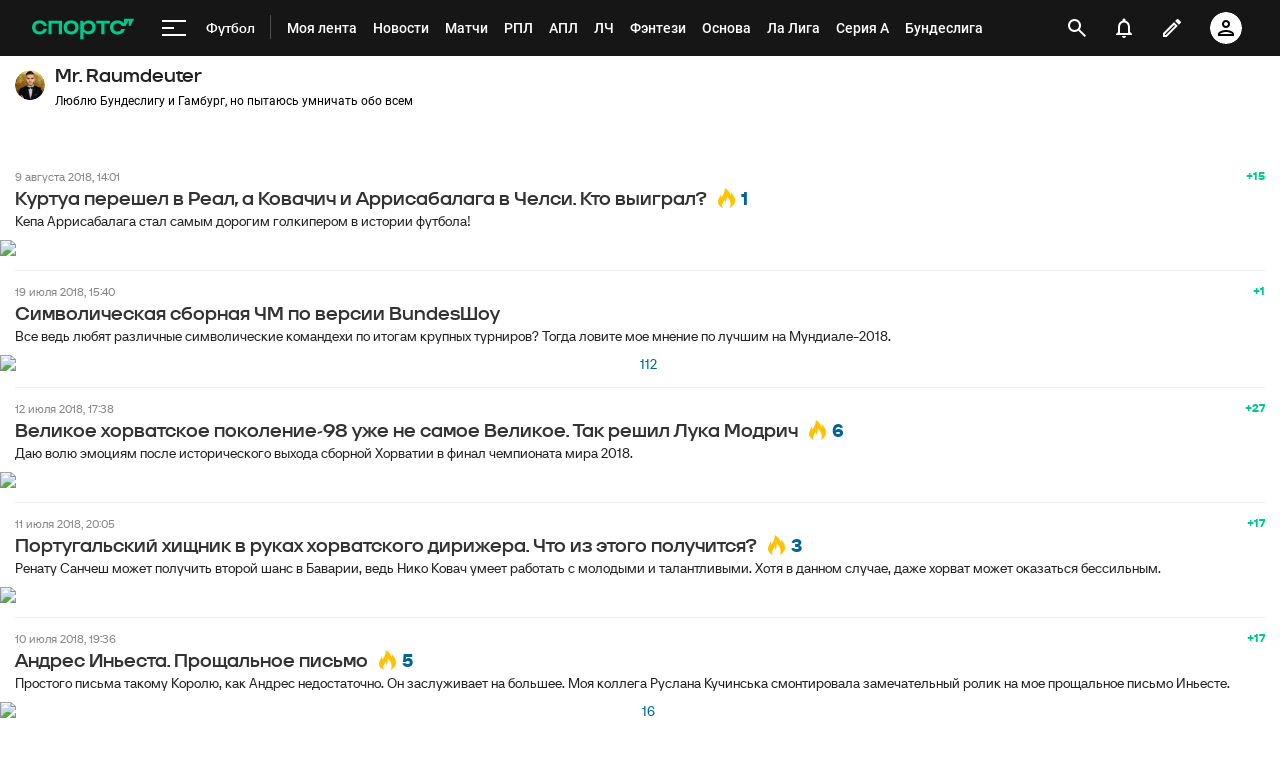

--- FILE ---
content_type: text/html; charset=utf-8
request_url: https://www.google.com/recaptcha/api2/anchor?ar=1&k=6LfctWkUAAAAAA0IBo4Q7wlWetU0jcVC7v5BXbFT&co=aHR0cHM6Ly9tLnNwb3J0cy5ydTo0NDM.&hl=en&v=PoyoqOPhxBO7pBk68S4YbpHZ&size=invisible&badge=inline&anchor-ms=20000&execute-ms=30000&cb=lnqiqdrfcht5
body_size: 49182
content:
<!DOCTYPE HTML><html dir="ltr" lang="en"><head><meta http-equiv="Content-Type" content="text/html; charset=UTF-8">
<meta http-equiv="X-UA-Compatible" content="IE=edge">
<title>reCAPTCHA</title>
<style type="text/css">
/* cyrillic-ext */
@font-face {
  font-family: 'Roboto';
  font-style: normal;
  font-weight: 400;
  font-stretch: 100%;
  src: url(//fonts.gstatic.com/s/roboto/v48/KFO7CnqEu92Fr1ME7kSn66aGLdTylUAMa3GUBHMdazTgWw.woff2) format('woff2');
  unicode-range: U+0460-052F, U+1C80-1C8A, U+20B4, U+2DE0-2DFF, U+A640-A69F, U+FE2E-FE2F;
}
/* cyrillic */
@font-face {
  font-family: 'Roboto';
  font-style: normal;
  font-weight: 400;
  font-stretch: 100%;
  src: url(//fonts.gstatic.com/s/roboto/v48/KFO7CnqEu92Fr1ME7kSn66aGLdTylUAMa3iUBHMdazTgWw.woff2) format('woff2');
  unicode-range: U+0301, U+0400-045F, U+0490-0491, U+04B0-04B1, U+2116;
}
/* greek-ext */
@font-face {
  font-family: 'Roboto';
  font-style: normal;
  font-weight: 400;
  font-stretch: 100%;
  src: url(//fonts.gstatic.com/s/roboto/v48/KFO7CnqEu92Fr1ME7kSn66aGLdTylUAMa3CUBHMdazTgWw.woff2) format('woff2');
  unicode-range: U+1F00-1FFF;
}
/* greek */
@font-face {
  font-family: 'Roboto';
  font-style: normal;
  font-weight: 400;
  font-stretch: 100%;
  src: url(//fonts.gstatic.com/s/roboto/v48/KFO7CnqEu92Fr1ME7kSn66aGLdTylUAMa3-UBHMdazTgWw.woff2) format('woff2');
  unicode-range: U+0370-0377, U+037A-037F, U+0384-038A, U+038C, U+038E-03A1, U+03A3-03FF;
}
/* math */
@font-face {
  font-family: 'Roboto';
  font-style: normal;
  font-weight: 400;
  font-stretch: 100%;
  src: url(//fonts.gstatic.com/s/roboto/v48/KFO7CnqEu92Fr1ME7kSn66aGLdTylUAMawCUBHMdazTgWw.woff2) format('woff2');
  unicode-range: U+0302-0303, U+0305, U+0307-0308, U+0310, U+0312, U+0315, U+031A, U+0326-0327, U+032C, U+032F-0330, U+0332-0333, U+0338, U+033A, U+0346, U+034D, U+0391-03A1, U+03A3-03A9, U+03B1-03C9, U+03D1, U+03D5-03D6, U+03F0-03F1, U+03F4-03F5, U+2016-2017, U+2034-2038, U+203C, U+2040, U+2043, U+2047, U+2050, U+2057, U+205F, U+2070-2071, U+2074-208E, U+2090-209C, U+20D0-20DC, U+20E1, U+20E5-20EF, U+2100-2112, U+2114-2115, U+2117-2121, U+2123-214F, U+2190, U+2192, U+2194-21AE, U+21B0-21E5, U+21F1-21F2, U+21F4-2211, U+2213-2214, U+2216-22FF, U+2308-230B, U+2310, U+2319, U+231C-2321, U+2336-237A, U+237C, U+2395, U+239B-23B7, U+23D0, U+23DC-23E1, U+2474-2475, U+25AF, U+25B3, U+25B7, U+25BD, U+25C1, U+25CA, U+25CC, U+25FB, U+266D-266F, U+27C0-27FF, U+2900-2AFF, U+2B0E-2B11, U+2B30-2B4C, U+2BFE, U+3030, U+FF5B, U+FF5D, U+1D400-1D7FF, U+1EE00-1EEFF;
}
/* symbols */
@font-face {
  font-family: 'Roboto';
  font-style: normal;
  font-weight: 400;
  font-stretch: 100%;
  src: url(//fonts.gstatic.com/s/roboto/v48/KFO7CnqEu92Fr1ME7kSn66aGLdTylUAMaxKUBHMdazTgWw.woff2) format('woff2');
  unicode-range: U+0001-000C, U+000E-001F, U+007F-009F, U+20DD-20E0, U+20E2-20E4, U+2150-218F, U+2190, U+2192, U+2194-2199, U+21AF, U+21E6-21F0, U+21F3, U+2218-2219, U+2299, U+22C4-22C6, U+2300-243F, U+2440-244A, U+2460-24FF, U+25A0-27BF, U+2800-28FF, U+2921-2922, U+2981, U+29BF, U+29EB, U+2B00-2BFF, U+4DC0-4DFF, U+FFF9-FFFB, U+10140-1018E, U+10190-1019C, U+101A0, U+101D0-101FD, U+102E0-102FB, U+10E60-10E7E, U+1D2C0-1D2D3, U+1D2E0-1D37F, U+1F000-1F0FF, U+1F100-1F1AD, U+1F1E6-1F1FF, U+1F30D-1F30F, U+1F315, U+1F31C, U+1F31E, U+1F320-1F32C, U+1F336, U+1F378, U+1F37D, U+1F382, U+1F393-1F39F, U+1F3A7-1F3A8, U+1F3AC-1F3AF, U+1F3C2, U+1F3C4-1F3C6, U+1F3CA-1F3CE, U+1F3D4-1F3E0, U+1F3ED, U+1F3F1-1F3F3, U+1F3F5-1F3F7, U+1F408, U+1F415, U+1F41F, U+1F426, U+1F43F, U+1F441-1F442, U+1F444, U+1F446-1F449, U+1F44C-1F44E, U+1F453, U+1F46A, U+1F47D, U+1F4A3, U+1F4B0, U+1F4B3, U+1F4B9, U+1F4BB, U+1F4BF, U+1F4C8-1F4CB, U+1F4D6, U+1F4DA, U+1F4DF, U+1F4E3-1F4E6, U+1F4EA-1F4ED, U+1F4F7, U+1F4F9-1F4FB, U+1F4FD-1F4FE, U+1F503, U+1F507-1F50B, U+1F50D, U+1F512-1F513, U+1F53E-1F54A, U+1F54F-1F5FA, U+1F610, U+1F650-1F67F, U+1F687, U+1F68D, U+1F691, U+1F694, U+1F698, U+1F6AD, U+1F6B2, U+1F6B9-1F6BA, U+1F6BC, U+1F6C6-1F6CF, U+1F6D3-1F6D7, U+1F6E0-1F6EA, U+1F6F0-1F6F3, U+1F6F7-1F6FC, U+1F700-1F7FF, U+1F800-1F80B, U+1F810-1F847, U+1F850-1F859, U+1F860-1F887, U+1F890-1F8AD, U+1F8B0-1F8BB, U+1F8C0-1F8C1, U+1F900-1F90B, U+1F93B, U+1F946, U+1F984, U+1F996, U+1F9E9, U+1FA00-1FA6F, U+1FA70-1FA7C, U+1FA80-1FA89, U+1FA8F-1FAC6, U+1FACE-1FADC, U+1FADF-1FAE9, U+1FAF0-1FAF8, U+1FB00-1FBFF;
}
/* vietnamese */
@font-face {
  font-family: 'Roboto';
  font-style: normal;
  font-weight: 400;
  font-stretch: 100%;
  src: url(//fonts.gstatic.com/s/roboto/v48/KFO7CnqEu92Fr1ME7kSn66aGLdTylUAMa3OUBHMdazTgWw.woff2) format('woff2');
  unicode-range: U+0102-0103, U+0110-0111, U+0128-0129, U+0168-0169, U+01A0-01A1, U+01AF-01B0, U+0300-0301, U+0303-0304, U+0308-0309, U+0323, U+0329, U+1EA0-1EF9, U+20AB;
}
/* latin-ext */
@font-face {
  font-family: 'Roboto';
  font-style: normal;
  font-weight: 400;
  font-stretch: 100%;
  src: url(//fonts.gstatic.com/s/roboto/v48/KFO7CnqEu92Fr1ME7kSn66aGLdTylUAMa3KUBHMdazTgWw.woff2) format('woff2');
  unicode-range: U+0100-02BA, U+02BD-02C5, U+02C7-02CC, U+02CE-02D7, U+02DD-02FF, U+0304, U+0308, U+0329, U+1D00-1DBF, U+1E00-1E9F, U+1EF2-1EFF, U+2020, U+20A0-20AB, U+20AD-20C0, U+2113, U+2C60-2C7F, U+A720-A7FF;
}
/* latin */
@font-face {
  font-family: 'Roboto';
  font-style: normal;
  font-weight: 400;
  font-stretch: 100%;
  src: url(//fonts.gstatic.com/s/roboto/v48/KFO7CnqEu92Fr1ME7kSn66aGLdTylUAMa3yUBHMdazQ.woff2) format('woff2');
  unicode-range: U+0000-00FF, U+0131, U+0152-0153, U+02BB-02BC, U+02C6, U+02DA, U+02DC, U+0304, U+0308, U+0329, U+2000-206F, U+20AC, U+2122, U+2191, U+2193, U+2212, U+2215, U+FEFF, U+FFFD;
}
/* cyrillic-ext */
@font-face {
  font-family: 'Roboto';
  font-style: normal;
  font-weight: 500;
  font-stretch: 100%;
  src: url(//fonts.gstatic.com/s/roboto/v48/KFO7CnqEu92Fr1ME7kSn66aGLdTylUAMa3GUBHMdazTgWw.woff2) format('woff2');
  unicode-range: U+0460-052F, U+1C80-1C8A, U+20B4, U+2DE0-2DFF, U+A640-A69F, U+FE2E-FE2F;
}
/* cyrillic */
@font-face {
  font-family: 'Roboto';
  font-style: normal;
  font-weight: 500;
  font-stretch: 100%;
  src: url(//fonts.gstatic.com/s/roboto/v48/KFO7CnqEu92Fr1ME7kSn66aGLdTylUAMa3iUBHMdazTgWw.woff2) format('woff2');
  unicode-range: U+0301, U+0400-045F, U+0490-0491, U+04B0-04B1, U+2116;
}
/* greek-ext */
@font-face {
  font-family: 'Roboto';
  font-style: normal;
  font-weight: 500;
  font-stretch: 100%;
  src: url(//fonts.gstatic.com/s/roboto/v48/KFO7CnqEu92Fr1ME7kSn66aGLdTylUAMa3CUBHMdazTgWw.woff2) format('woff2');
  unicode-range: U+1F00-1FFF;
}
/* greek */
@font-face {
  font-family: 'Roboto';
  font-style: normal;
  font-weight: 500;
  font-stretch: 100%;
  src: url(//fonts.gstatic.com/s/roboto/v48/KFO7CnqEu92Fr1ME7kSn66aGLdTylUAMa3-UBHMdazTgWw.woff2) format('woff2');
  unicode-range: U+0370-0377, U+037A-037F, U+0384-038A, U+038C, U+038E-03A1, U+03A3-03FF;
}
/* math */
@font-face {
  font-family: 'Roboto';
  font-style: normal;
  font-weight: 500;
  font-stretch: 100%;
  src: url(//fonts.gstatic.com/s/roboto/v48/KFO7CnqEu92Fr1ME7kSn66aGLdTylUAMawCUBHMdazTgWw.woff2) format('woff2');
  unicode-range: U+0302-0303, U+0305, U+0307-0308, U+0310, U+0312, U+0315, U+031A, U+0326-0327, U+032C, U+032F-0330, U+0332-0333, U+0338, U+033A, U+0346, U+034D, U+0391-03A1, U+03A3-03A9, U+03B1-03C9, U+03D1, U+03D5-03D6, U+03F0-03F1, U+03F4-03F5, U+2016-2017, U+2034-2038, U+203C, U+2040, U+2043, U+2047, U+2050, U+2057, U+205F, U+2070-2071, U+2074-208E, U+2090-209C, U+20D0-20DC, U+20E1, U+20E5-20EF, U+2100-2112, U+2114-2115, U+2117-2121, U+2123-214F, U+2190, U+2192, U+2194-21AE, U+21B0-21E5, U+21F1-21F2, U+21F4-2211, U+2213-2214, U+2216-22FF, U+2308-230B, U+2310, U+2319, U+231C-2321, U+2336-237A, U+237C, U+2395, U+239B-23B7, U+23D0, U+23DC-23E1, U+2474-2475, U+25AF, U+25B3, U+25B7, U+25BD, U+25C1, U+25CA, U+25CC, U+25FB, U+266D-266F, U+27C0-27FF, U+2900-2AFF, U+2B0E-2B11, U+2B30-2B4C, U+2BFE, U+3030, U+FF5B, U+FF5D, U+1D400-1D7FF, U+1EE00-1EEFF;
}
/* symbols */
@font-face {
  font-family: 'Roboto';
  font-style: normal;
  font-weight: 500;
  font-stretch: 100%;
  src: url(//fonts.gstatic.com/s/roboto/v48/KFO7CnqEu92Fr1ME7kSn66aGLdTylUAMaxKUBHMdazTgWw.woff2) format('woff2');
  unicode-range: U+0001-000C, U+000E-001F, U+007F-009F, U+20DD-20E0, U+20E2-20E4, U+2150-218F, U+2190, U+2192, U+2194-2199, U+21AF, U+21E6-21F0, U+21F3, U+2218-2219, U+2299, U+22C4-22C6, U+2300-243F, U+2440-244A, U+2460-24FF, U+25A0-27BF, U+2800-28FF, U+2921-2922, U+2981, U+29BF, U+29EB, U+2B00-2BFF, U+4DC0-4DFF, U+FFF9-FFFB, U+10140-1018E, U+10190-1019C, U+101A0, U+101D0-101FD, U+102E0-102FB, U+10E60-10E7E, U+1D2C0-1D2D3, U+1D2E0-1D37F, U+1F000-1F0FF, U+1F100-1F1AD, U+1F1E6-1F1FF, U+1F30D-1F30F, U+1F315, U+1F31C, U+1F31E, U+1F320-1F32C, U+1F336, U+1F378, U+1F37D, U+1F382, U+1F393-1F39F, U+1F3A7-1F3A8, U+1F3AC-1F3AF, U+1F3C2, U+1F3C4-1F3C6, U+1F3CA-1F3CE, U+1F3D4-1F3E0, U+1F3ED, U+1F3F1-1F3F3, U+1F3F5-1F3F7, U+1F408, U+1F415, U+1F41F, U+1F426, U+1F43F, U+1F441-1F442, U+1F444, U+1F446-1F449, U+1F44C-1F44E, U+1F453, U+1F46A, U+1F47D, U+1F4A3, U+1F4B0, U+1F4B3, U+1F4B9, U+1F4BB, U+1F4BF, U+1F4C8-1F4CB, U+1F4D6, U+1F4DA, U+1F4DF, U+1F4E3-1F4E6, U+1F4EA-1F4ED, U+1F4F7, U+1F4F9-1F4FB, U+1F4FD-1F4FE, U+1F503, U+1F507-1F50B, U+1F50D, U+1F512-1F513, U+1F53E-1F54A, U+1F54F-1F5FA, U+1F610, U+1F650-1F67F, U+1F687, U+1F68D, U+1F691, U+1F694, U+1F698, U+1F6AD, U+1F6B2, U+1F6B9-1F6BA, U+1F6BC, U+1F6C6-1F6CF, U+1F6D3-1F6D7, U+1F6E0-1F6EA, U+1F6F0-1F6F3, U+1F6F7-1F6FC, U+1F700-1F7FF, U+1F800-1F80B, U+1F810-1F847, U+1F850-1F859, U+1F860-1F887, U+1F890-1F8AD, U+1F8B0-1F8BB, U+1F8C0-1F8C1, U+1F900-1F90B, U+1F93B, U+1F946, U+1F984, U+1F996, U+1F9E9, U+1FA00-1FA6F, U+1FA70-1FA7C, U+1FA80-1FA89, U+1FA8F-1FAC6, U+1FACE-1FADC, U+1FADF-1FAE9, U+1FAF0-1FAF8, U+1FB00-1FBFF;
}
/* vietnamese */
@font-face {
  font-family: 'Roboto';
  font-style: normal;
  font-weight: 500;
  font-stretch: 100%;
  src: url(//fonts.gstatic.com/s/roboto/v48/KFO7CnqEu92Fr1ME7kSn66aGLdTylUAMa3OUBHMdazTgWw.woff2) format('woff2');
  unicode-range: U+0102-0103, U+0110-0111, U+0128-0129, U+0168-0169, U+01A0-01A1, U+01AF-01B0, U+0300-0301, U+0303-0304, U+0308-0309, U+0323, U+0329, U+1EA0-1EF9, U+20AB;
}
/* latin-ext */
@font-face {
  font-family: 'Roboto';
  font-style: normal;
  font-weight: 500;
  font-stretch: 100%;
  src: url(//fonts.gstatic.com/s/roboto/v48/KFO7CnqEu92Fr1ME7kSn66aGLdTylUAMa3KUBHMdazTgWw.woff2) format('woff2');
  unicode-range: U+0100-02BA, U+02BD-02C5, U+02C7-02CC, U+02CE-02D7, U+02DD-02FF, U+0304, U+0308, U+0329, U+1D00-1DBF, U+1E00-1E9F, U+1EF2-1EFF, U+2020, U+20A0-20AB, U+20AD-20C0, U+2113, U+2C60-2C7F, U+A720-A7FF;
}
/* latin */
@font-face {
  font-family: 'Roboto';
  font-style: normal;
  font-weight: 500;
  font-stretch: 100%;
  src: url(//fonts.gstatic.com/s/roboto/v48/KFO7CnqEu92Fr1ME7kSn66aGLdTylUAMa3yUBHMdazQ.woff2) format('woff2');
  unicode-range: U+0000-00FF, U+0131, U+0152-0153, U+02BB-02BC, U+02C6, U+02DA, U+02DC, U+0304, U+0308, U+0329, U+2000-206F, U+20AC, U+2122, U+2191, U+2193, U+2212, U+2215, U+FEFF, U+FFFD;
}
/* cyrillic-ext */
@font-face {
  font-family: 'Roboto';
  font-style: normal;
  font-weight: 900;
  font-stretch: 100%;
  src: url(//fonts.gstatic.com/s/roboto/v48/KFO7CnqEu92Fr1ME7kSn66aGLdTylUAMa3GUBHMdazTgWw.woff2) format('woff2');
  unicode-range: U+0460-052F, U+1C80-1C8A, U+20B4, U+2DE0-2DFF, U+A640-A69F, U+FE2E-FE2F;
}
/* cyrillic */
@font-face {
  font-family: 'Roboto';
  font-style: normal;
  font-weight: 900;
  font-stretch: 100%;
  src: url(//fonts.gstatic.com/s/roboto/v48/KFO7CnqEu92Fr1ME7kSn66aGLdTylUAMa3iUBHMdazTgWw.woff2) format('woff2');
  unicode-range: U+0301, U+0400-045F, U+0490-0491, U+04B0-04B1, U+2116;
}
/* greek-ext */
@font-face {
  font-family: 'Roboto';
  font-style: normal;
  font-weight: 900;
  font-stretch: 100%;
  src: url(//fonts.gstatic.com/s/roboto/v48/KFO7CnqEu92Fr1ME7kSn66aGLdTylUAMa3CUBHMdazTgWw.woff2) format('woff2');
  unicode-range: U+1F00-1FFF;
}
/* greek */
@font-face {
  font-family: 'Roboto';
  font-style: normal;
  font-weight: 900;
  font-stretch: 100%;
  src: url(//fonts.gstatic.com/s/roboto/v48/KFO7CnqEu92Fr1ME7kSn66aGLdTylUAMa3-UBHMdazTgWw.woff2) format('woff2');
  unicode-range: U+0370-0377, U+037A-037F, U+0384-038A, U+038C, U+038E-03A1, U+03A3-03FF;
}
/* math */
@font-face {
  font-family: 'Roboto';
  font-style: normal;
  font-weight: 900;
  font-stretch: 100%;
  src: url(//fonts.gstatic.com/s/roboto/v48/KFO7CnqEu92Fr1ME7kSn66aGLdTylUAMawCUBHMdazTgWw.woff2) format('woff2');
  unicode-range: U+0302-0303, U+0305, U+0307-0308, U+0310, U+0312, U+0315, U+031A, U+0326-0327, U+032C, U+032F-0330, U+0332-0333, U+0338, U+033A, U+0346, U+034D, U+0391-03A1, U+03A3-03A9, U+03B1-03C9, U+03D1, U+03D5-03D6, U+03F0-03F1, U+03F4-03F5, U+2016-2017, U+2034-2038, U+203C, U+2040, U+2043, U+2047, U+2050, U+2057, U+205F, U+2070-2071, U+2074-208E, U+2090-209C, U+20D0-20DC, U+20E1, U+20E5-20EF, U+2100-2112, U+2114-2115, U+2117-2121, U+2123-214F, U+2190, U+2192, U+2194-21AE, U+21B0-21E5, U+21F1-21F2, U+21F4-2211, U+2213-2214, U+2216-22FF, U+2308-230B, U+2310, U+2319, U+231C-2321, U+2336-237A, U+237C, U+2395, U+239B-23B7, U+23D0, U+23DC-23E1, U+2474-2475, U+25AF, U+25B3, U+25B7, U+25BD, U+25C1, U+25CA, U+25CC, U+25FB, U+266D-266F, U+27C0-27FF, U+2900-2AFF, U+2B0E-2B11, U+2B30-2B4C, U+2BFE, U+3030, U+FF5B, U+FF5D, U+1D400-1D7FF, U+1EE00-1EEFF;
}
/* symbols */
@font-face {
  font-family: 'Roboto';
  font-style: normal;
  font-weight: 900;
  font-stretch: 100%;
  src: url(//fonts.gstatic.com/s/roboto/v48/KFO7CnqEu92Fr1ME7kSn66aGLdTylUAMaxKUBHMdazTgWw.woff2) format('woff2');
  unicode-range: U+0001-000C, U+000E-001F, U+007F-009F, U+20DD-20E0, U+20E2-20E4, U+2150-218F, U+2190, U+2192, U+2194-2199, U+21AF, U+21E6-21F0, U+21F3, U+2218-2219, U+2299, U+22C4-22C6, U+2300-243F, U+2440-244A, U+2460-24FF, U+25A0-27BF, U+2800-28FF, U+2921-2922, U+2981, U+29BF, U+29EB, U+2B00-2BFF, U+4DC0-4DFF, U+FFF9-FFFB, U+10140-1018E, U+10190-1019C, U+101A0, U+101D0-101FD, U+102E0-102FB, U+10E60-10E7E, U+1D2C0-1D2D3, U+1D2E0-1D37F, U+1F000-1F0FF, U+1F100-1F1AD, U+1F1E6-1F1FF, U+1F30D-1F30F, U+1F315, U+1F31C, U+1F31E, U+1F320-1F32C, U+1F336, U+1F378, U+1F37D, U+1F382, U+1F393-1F39F, U+1F3A7-1F3A8, U+1F3AC-1F3AF, U+1F3C2, U+1F3C4-1F3C6, U+1F3CA-1F3CE, U+1F3D4-1F3E0, U+1F3ED, U+1F3F1-1F3F3, U+1F3F5-1F3F7, U+1F408, U+1F415, U+1F41F, U+1F426, U+1F43F, U+1F441-1F442, U+1F444, U+1F446-1F449, U+1F44C-1F44E, U+1F453, U+1F46A, U+1F47D, U+1F4A3, U+1F4B0, U+1F4B3, U+1F4B9, U+1F4BB, U+1F4BF, U+1F4C8-1F4CB, U+1F4D6, U+1F4DA, U+1F4DF, U+1F4E3-1F4E6, U+1F4EA-1F4ED, U+1F4F7, U+1F4F9-1F4FB, U+1F4FD-1F4FE, U+1F503, U+1F507-1F50B, U+1F50D, U+1F512-1F513, U+1F53E-1F54A, U+1F54F-1F5FA, U+1F610, U+1F650-1F67F, U+1F687, U+1F68D, U+1F691, U+1F694, U+1F698, U+1F6AD, U+1F6B2, U+1F6B9-1F6BA, U+1F6BC, U+1F6C6-1F6CF, U+1F6D3-1F6D7, U+1F6E0-1F6EA, U+1F6F0-1F6F3, U+1F6F7-1F6FC, U+1F700-1F7FF, U+1F800-1F80B, U+1F810-1F847, U+1F850-1F859, U+1F860-1F887, U+1F890-1F8AD, U+1F8B0-1F8BB, U+1F8C0-1F8C1, U+1F900-1F90B, U+1F93B, U+1F946, U+1F984, U+1F996, U+1F9E9, U+1FA00-1FA6F, U+1FA70-1FA7C, U+1FA80-1FA89, U+1FA8F-1FAC6, U+1FACE-1FADC, U+1FADF-1FAE9, U+1FAF0-1FAF8, U+1FB00-1FBFF;
}
/* vietnamese */
@font-face {
  font-family: 'Roboto';
  font-style: normal;
  font-weight: 900;
  font-stretch: 100%;
  src: url(//fonts.gstatic.com/s/roboto/v48/KFO7CnqEu92Fr1ME7kSn66aGLdTylUAMa3OUBHMdazTgWw.woff2) format('woff2');
  unicode-range: U+0102-0103, U+0110-0111, U+0128-0129, U+0168-0169, U+01A0-01A1, U+01AF-01B0, U+0300-0301, U+0303-0304, U+0308-0309, U+0323, U+0329, U+1EA0-1EF9, U+20AB;
}
/* latin-ext */
@font-face {
  font-family: 'Roboto';
  font-style: normal;
  font-weight: 900;
  font-stretch: 100%;
  src: url(//fonts.gstatic.com/s/roboto/v48/KFO7CnqEu92Fr1ME7kSn66aGLdTylUAMa3KUBHMdazTgWw.woff2) format('woff2');
  unicode-range: U+0100-02BA, U+02BD-02C5, U+02C7-02CC, U+02CE-02D7, U+02DD-02FF, U+0304, U+0308, U+0329, U+1D00-1DBF, U+1E00-1E9F, U+1EF2-1EFF, U+2020, U+20A0-20AB, U+20AD-20C0, U+2113, U+2C60-2C7F, U+A720-A7FF;
}
/* latin */
@font-face {
  font-family: 'Roboto';
  font-style: normal;
  font-weight: 900;
  font-stretch: 100%;
  src: url(//fonts.gstatic.com/s/roboto/v48/KFO7CnqEu92Fr1ME7kSn66aGLdTylUAMa3yUBHMdazQ.woff2) format('woff2');
  unicode-range: U+0000-00FF, U+0131, U+0152-0153, U+02BB-02BC, U+02C6, U+02DA, U+02DC, U+0304, U+0308, U+0329, U+2000-206F, U+20AC, U+2122, U+2191, U+2193, U+2212, U+2215, U+FEFF, U+FFFD;
}

</style>
<link rel="stylesheet" type="text/css" href="https://www.gstatic.com/recaptcha/releases/PoyoqOPhxBO7pBk68S4YbpHZ/styles__ltr.css">
<script nonce="YzvqdPHKyTphN1sZaJHh7g" type="text/javascript">window['__recaptcha_api'] = 'https://www.google.com/recaptcha/api2/';</script>
<script type="text/javascript" src="https://www.gstatic.com/recaptcha/releases/PoyoqOPhxBO7pBk68S4YbpHZ/recaptcha__en.js" nonce="YzvqdPHKyTphN1sZaJHh7g">
      
    </script></head>
<body><div id="rc-anchor-alert" class="rc-anchor-alert"></div>
<input type="hidden" id="recaptcha-token" value="[base64]">
<script type="text/javascript" nonce="YzvqdPHKyTphN1sZaJHh7g">
      recaptcha.anchor.Main.init("[\x22ainput\x22,[\x22bgdata\x22,\x22\x22,\[base64]/[base64]/[base64]/[base64]/[base64]/[base64]/KGcoTywyNTMsTy5PKSxVRyhPLEMpKTpnKE8sMjUzLEMpLE8pKSxsKSksTykpfSxieT1mdW5jdGlvbihDLE8sdSxsKXtmb3IobD0odT1SKEMpLDApO08+MDtPLS0pbD1sPDw4fFooQyk7ZyhDLHUsbCl9LFVHPWZ1bmN0aW9uKEMsTyl7Qy5pLmxlbmd0aD4xMDQ/[base64]/[base64]/[base64]/[base64]/[base64]/[base64]/[base64]\\u003d\x22,\[base64]\x22,\x22JsKzQcKDwpfCnioDaALCrWDDr3ksw6wLw4nDqCtCWHtRBsKww4pMw4NowrIYw4DDrSDCrQfClsKKwq/DigI/ZsKvwoHDjxkdRsO7w47DicKHw6vDokHCkVNUbMO1FcKnAcKhw4fDn8KIHxl4wp3CtsO/[base64]/CiH5dQHrDrAbDvMK2DsKJfxIlw5o5cTLCn1Buwr8aw7nDp8K9D1LCvUTDh8KbRsKrRsO2w6wPY8OIKcKcZ1PDqhZbMcOCwpnCkzIYw6jDrcOKeMKSUMKcEXx3w4l8w4BJw5cLBS0bdX/CvTTCnMOaHDMVw7bCi8OwwqDCqypKw4AKwpnDsBzDmhYQwonChsOTFsOpGsK7w4RkMMKdwo0dwp7CrMK2Yj8JZcO6E8KGw5PDgXAow4s9wpbCm3HDjG9BSsKnw4Q/wp8iImLDpMOuWETDpHRfZsKdHHLDjmLCu1jDsxVCGsKoNsKlw5PDqMKkw43DrMKUWMKLw4nCkl3Dn23DiTV1wp9Nw5BtwqxcPcKEw4LDusORD8KQwo/CmiDDhsKSbsOLwq/CmMOtw5DCpsKaw7pawrIQw4F3TADCggLDo14VX8KsUsKYb8KRw7fDhApBw7BJbi/CjwQPw7AkEArDjsKtwp7DqcKlwrjDgwNmw7fCocOBCcO0w49Qw48LKcKzw7NLJMKnwqXDnUTCncKpw7vCggE+LsKPwohoLyjDkMKfNlzDisOuHkV/fR7DlV3Cvkp0w7QnZ8KZX8Onw5PCicKiOkvDpMOJwobDhsKiw5dMw5VFYsKkwr7ChMKTw6TDiFTCt8KPDxx7QHPDgsOtwoIYGTQzwqfDpEt8bcKww6M0UMK0THfCvy/[base64]/Dmj7Cu8OIw4pSalrDpEXCulJtw5E7R8KAaMOqwpNPfWg7b8OiwrdOEsK+byfDtzzDujcNJwoUfMKSwpx4XMKdwptowqV0w6HCsw1BwrZnbivDkcODW8O4OS3DjDtgAG3Dm0/CuMO/D8KIDA48fUPDjcOTwpPDgwrCsQMcwrrCliDCisOJw4DDj8O6T8O0w4zDrMKIXBVqMcKuw4fDj0Npw5bDpULDscKncFDDtkoXVmAww57CtEzCvsKPwpDDizxQwo84w54twqggLHfDjQ3DmMKVw4DDqcOyecKkQUV9bivDpsKuEArCpXcywp/CiFIVw48rM0tmeAl+wrjCgMOReVYVwofCpCB3w64Dw4PCvsONXXHDs8O0wo3DkHXDnzYGw4HCgsK6GsKzwqrCk8OLw4l5wp9UL8OYCsKfDsOqwobCncKIw5rDj0/DoRbDusOxQsKYw5jCrMKZesO8wqcpbiXCmwjDmFcKwq/CtCIhwo/DusOad8OZccKSay/DjXTDjcOrS8Omw5JqwovCtsOIw5TDiQlrHMOENgHCpCvCiQXCpGXDpXR7w7McA8KAw7fDicKqwqxtZlLDpG5ILXrDqsOhfcK5IjRBw4xUU8O4fsOWwpTCj8KpOQ3DgMO/[base64]/Cq0XDkTXDpBjCqQc6w4/DuEBjQhI3aMKdZDQeQybCvsKAY2AVTMOnOcO/woMgw7lBWsKrfXASwovCtMKzdTrCpcKNCcKewrFSwpouc3tCwqTCnz3DhzFFw512w64/CMOxwrxKa3fCncK2Yl4cw6jDq8KJw7HDpsOzwrbDmnLDmA7CkAzDpk7CiMKvB3XCjntvW8O1w4Ipw73CrXnCiMOwNHDCplnDv8KscsOLFsK9woDCrWIow44CwrEzVcKawrpTwpjDh0fDvsK2H3LCvic4R8ORT1/DhihjKFtNGMK1wo/DvcK6w79iIATDgcKgHGJRwqhHTmnCmkDDlsOMWMKZH8KzbMOtwqrCsALDjAzCtMKww6tvw65WAsKRwrfCrg/DoknCp1XDuG/[base64]/[base64]/DvMK9Qn7CrwA8SMOLdn7Dp8KwZcOhwosFIFfDj8K4QlTCu8KEBWhiZcO2McKCHcKTwo/[base64]/CsMK6ODLChGXCugPDgcK4w5R/a8KAZsKZw7RXEy7DmVrDkkYnw6NAGDvCncKvw4fDtU0+Bzwew7Idw71jw5hIZzPDlh3Dq0Fiwqt0w5Qmw6Jnw7DDgHvDhsKLwofCocO2fXolw7nDpCLDjcKJwrPCiTDCj0sIZ3hWw77Dsg7DgiVWK8OrdsOww7E/P8OLw4/Cg8KFMsOGInp+NBwgGsKCSMKLwq9TDW/[base64]/wpF4wq/DhcK5wq4TYGxyNcK9w41/wpg+cR9tWsOxw7YsQVkIZQ7DnHPDjAJYw5/ChV7DhsO0KWBPT8K6wrzChgXCkCwfIwLDosOHwpUtwp1aDcK5w5jCiMKmwq3DucOmwo/Cp8Khf8OAwpXCgzvCucKJwqJXcMKDDWhewrnCv8OYw4zCgCLDhF5pw73Dpn8Kw7Ziw47ChsOjOSXCg8OLw4B+w4nCgHEfbUnDiW3DjMOww6zCucKxS8Kyw5BuR8OEw6TCn8KvTz/ClQ7CllJvw4jDmxDDoMKEIhlROGfCpcOMRMO4Xl7CkjLChMOcwplPwofCsRXCvEZMw6/CpEHCgjLDnMOjbsKNwqjDsnMVAm/DgTQsKcO8PcOCXUd1GknCuBY9NFjClGQFw7tzwq/CssOFaMO/wrTDnMOEw5DCkkNrCcKwQjTCsQx5woXCtcKoVlU9SsK/wqMFw5YgJy/DoMKXDMKQc07DvGfCpcKDwoR6Pyp6DUtow7FmwopOwoXDu8Kbw4vCuSHCkSQOTMKuwpw0dQfCvcOzwpFhKSlewpYlWsKYWBvCmwQKw5/DlhHCnWQ8XEEjGiDDhD81wp/DlMONIjdUZ8Kdwq5KSMOlw7LDjwpmMUUsDcOLYMKLw4rDi8OrwqxUw5bDvwjDv8OLw4gIw7tLw4RZbW/Dt1ADwpbCjlnCmMK4f8Kcw5g/wpnCi8OFRcKgXsKlwqZ+TBbCnhRNecK8fsO/Q8KCwr4yAlXCscOaUMKtw6HDscO0wpcNGVJXw6nCi8OcKcKrwpJyQmLCoxPCmMOcXMOyH1ALw6LDhMO2w684YMO3wrdqDMODwpFjJ8KWw4doccK1PjEUwpFEw4XCk8Kqwq7CnMK5CMO9w5rCmA53wqbDlGzCvcOJYMO1CsOrwqk3MMKHFcKMw7EOTMOLw7/DscKsSkcjw74kAcOVwq9xw5B+w67DrB3CnWvCrMKcwrHCosKvwqrCgS7CssKtw6rCrcODdsO4CTMqeX9PLAXDkkofw43CmVDCnsOXdDcFW8KNcC7CpjvDk23Ct8OoLsKHLDrDhsOgOGDCosKMDMOpR3/CuEbDnArDhANGUcOkwphmw7nDhcKVw4nCvgjCm1xIOjp/[base64]/ClgcFCcOFw7lfw6wIwqZiwovDk8KzR27DicKAwp/Cm1bCjsKPfcONwrNGw7TDiFnCqcKzDMKwXXNlHsKEwpXDun5TXcKaIcOTwoFUVsOsYDQmL8OsDsOUw5bCmBMcMQEsw5nDnsO5SWXCqcKWw5vDngbCm1zDthPCuhYtwonDscKyw6PDryU6Fm93wrxdZ8KXwrgUw67CpBLDoVDDuGodCRTCksK/wpfDncOFUXPDg0LCtGrDrBfCncKpSMKHCcOzwo5DC8KCw615cMKywq46a8O0w69zcClidjvDq8KiLS3Dlz/DsTDChSHDtkQyC8KSVVc2w5vDi8Ozw4RCwp8PFsO0f27DnCjDkMO3w61tdgDDmsKEw69iX8OfwrTCtcKgKsOHw5bClzYMw4nDg0Mnf8O/[base64]/[base64]/clEIw7M1MsOlw5nDi3osc8KeTMOFAsKEw7ICwqQiwo/DisORw4jCoTche2zClsK/w591w54URXrDijvDlcKKEhbDncOEwqLDpMK6wq3DqRQ2A29Zw4kEwoLCicKLw5YTGsOHwp7Dmxp0wofCpn7DtzrDoMO7w5QswoUeYnNVwqNoBsKaw4ItZ1vCtRbCpWxVw4FYwpF+FVHDmUTDrMKKw4JbLcOBwrnCucOnaz0+w4ZlMBY/w5hLJcKMw70kwotnwrEZCsKkLMOqwphcUXpjCm7CsB4xMk/DlMKjD8K1GcOnFMKAL38Tw6QzVznDpFTCsMOlwpbDqsOhwrNFHkXDq8OYBlnDiC5oGl5aGsK4HsKYXMKuw5TCsxbDicOfw4HDmksACw4Mw7rDvcK8LMOtQMKfw6k4w4LCpcOVesO/wpEMwpLDnjYlEjlTw4PCtlpwMcKqw5EuwrLDksO2bTxaZMKAEivCrmbDgsOrFMKpBRjCq8O/woHDiF3CnsOndAUGw7loTzvCuHgDwppROcK4wqZyC8O3cwnCj2howqUhw7fDgT8rwqIUYsKaXG3ChlTDrjRSfRN3wrh0wq7ClE55wqd6w6VhayjCqsOWPsOowp/CiVY3Sh4oPzjDp8KUw5jCjcKAw4x6OsOjdUlzwrzDtCNGwpzDocK7HwHDkMKUwrZDfXvCrUUIw6YPw4bCg0QwEcOERkM2w60OEMOYwqQkwrVoY8OyScOHw5V/PCnDpWzCucKWMsK/FsKDb8Kqw5TClMKYwrM9w53Dq0sIw6/[base64]/DmTHCp2nCoQTCrg3DuMKFDARewq0Bw5DCtxXCv8Oew64hwpdAC8OnwqjDssKWwp/CoSYzw5vDpMO+NwMawprCgz1Tb3pyw5vCk1cLO0DCrA3Cm0PCjcOewqnDoy3DjU7DjcKyCHx8wp3DscK1wqXDncO9CsKyw6sVQCXDhRFvwp3Cq3MWUsKNZ8K4Th/CmcKlIcOFfsKmwqxsw5TCt3XCvMKtdMOjUMOfwq55C8Ouw5IAwqjDncOJW1UKScO/w69bVsKGdkLDvcKgwoVxXMKEw4HCqBbDtSU4wpV3wrJDasObesKgHFbDk3xEKsK6w4jDtcOCwrHDtsOUwoTDiTvCtj7CosOmwrTCnMKxw7bCnC3DgMOBJcKGcn7CjcOkwrbDqcOEw7PCscOowpghVsK/wqxTZg4Pwoohwr0NFMKHw5XDtkfDl8Olw4PClsOYMWZTwoMxwpTCnsKMwos7NsKUPVbCssKlwpbDrsKcwq7ClS/CgB/CusOYwpHDj8OHwrlZw7ZmPsKMwqkHwp1CXsOCwr4Ke8Ktw4tbWsKywoBIw51BwpTCvAfCqRTChE3CncO+NMKGw6lXwrTDr8OUKMOeIhwGCMKRcRV0N8OGAsKPVMOQPMObwpHDi1/DncOMw7jCuSnCogdvdXnCrg8VwrNEw7A/wqXCoTvDsFfDlMKIEcOMwoh1wqfCtMKZw5rDoyBufsKxGcKDwqjCtsOjDQxyAXnCtXImwr/DkUtzw7zCr23CrncJwoBsVGfDiMOywpYmwqDDt1VNQcKeHMKuQ8KdSwQGGcOwKMKZw69vCVvDlm7CjsOYTk0YYlxxwo4BIcKRw7h7wp7ChGhbw47Dhy3Do8Ohw4jDoA3Dik3DjhdmwonDrC8cX8OaOADCihfDmcK/w7VnPh5UwpcxJsOAc8KVN0E2Lj/CvFbCm8KYKMOjMcOLfFHCj8OyQcKFb1zCtxfCncKZC8KJw6fDtwNOFR0twobCjMK/w7bDgsKVw5DCl8KOPC0rw4vCuXjDr8OOw6lzaWLDvsOBTj04wq/DgsKxwpssw6fCoG4zw6kBwoFSRWXDhgcEw7nDusOwDsKkw48cAwNxGTrDsMKfNXrCrcOpPl1/[base64]/w7UYw4TDjMKgwr1AKMKiU8KawobDlCvCjU3DvlJFbw8KInTCnMKyHsO/BGVtbk7DjXBsDiFAw5I4elzDpysUfyvCqy1FwqZ+wp51ZcOIeMKJwqjDrcOrTMKww60lNBU3Z8K3wpvDjsOtwrphw7ogw4zDgsKCacOEwqopZcKnwrgBw53CqcOcwoMZIcOEKsO6f8Obw7FDw7hCw5Vew7bCpwkJw4/Cg8Obw79BLcKedHzCssKTUwHDnXHDu8OYwrTDiwMUw67CmMO7TMOBR8OYwqgKViBbw53DlMKowoEfYxTDh8Kzwp3Dhm11w6fCtMO1TnXCr8OBM2/DqsOMb2HDrmc/wpbDrxfDuWELw7pDe8O4dm1KwrPCvMKjw7bDs8K8w5fDo0xcEcK5wozChMOGMRdxwofDtj1Fw4PDlhZWw4nDr8OKEXnDg2HCqsK/Cm9Kw6LCjMOFw4M1wrzCtMOuwodGwqnCssK/Cg5qcwwNLsKHw6TCtH4uw4BSBQ/DqsKsQcKiSMKhRCZnwoLCiThewqrCrxLDrMOpw7gKYsOjw7xUZcKjTMKWw4AVwp3DtcKFXDLCpcKAw7XDkcKCwrfCvMKCcj4bw54PVnTDq8KTwrjCpcOrw6XCisOvwpHCgCzDhxl9wrHDucKqRwpZQXjDjjB6wovCnsKXwpzDiX/CocOpw4Vhw4jCkMK+w59KWMOHwobCumPDizjDlwdMcBHCmW49cXR4wr9yLMOhWzscdQjDlMKdw4J9w7x/wozDgwjDrkjDs8K4wqbCkcKwwpE1LMKiU8OvCURjHsKSwrrCqh9qNlDDu8KocnPCisKPwoQAw5bCphXCpmrCnmHCk3HCtcORS8Kyf8OkPcODAsKeO3clw4MrwoFSW8OzP8O+GSQ9wrbCi8KHwq3Cpz03w787w7/DpsKGwp4IFsO8wpjCpybDjVXDn8Krw7BmTcKJwq04w7fDicKSw4nCqQvCoBonKcOTwqBHC8KdTMO2YA1AfnZzw6LDo8KHT2kSCMODw7kVwok1w6FNZTsQam4VS8K2QsOxwpjDqsKHwo/CmW3DlcOZO8KXXMKkIcKHwpHDtMOWw5PDogPCuRp4Z2tmCVfDlsKcHMOfaMKdecK2wqMBfWp+ckHCvS3Ck1Nqwq7DkFRKWsKhw6LDrMKOwqQyw5NHwobDh8KtwpbCo8OLCcK/w5nDvsO+wpA7NS/[base64]/DuDJdPsKzw6NywpLCicKBw7bCq2wIw4rCnsKPwqxuwopxA8O4w7fCqsKkPcOLNcKxwq7CusKBw4lbw5bCscK5w5Q2UcKsZsOiCcKcwqnCmG7Dm8KMMhjDrAzCsg0ww5/CisK6NcKkwo0xwqVpJRw2w40DKcKZwpMIK1B0wocEwrjCkGTCncKtSVIyw6XDtDxwKcKzwqnDksO8w6fCnyHDi8OCWjoBw6rDtjVOYcO/woRsw5bCmMO2w5w/[base64]/[base64]/CqXDCqsOOwo3DqEnCqcK2wrAcGW0hwqRVw60WwqjCtcKOScKlDsK3IFfClcKuUcOEay5VwoXDksKWwonDhcK1w7rDq8Krw6tqwqDDr8OlQ8OqKMOew5tIwosRwrIiEkHCocOTT8OAw60Pw79KwpQgNwFHw5VYw49/EcOoG1pdwpXDiMO/w7TDnMKDRirDmwHDugrDplvChsKrNsOoMAvCiMODBMKBw7ZjEyDDmk/DqAbCoxccwrLDrWo0wp3CksKqw7dywp91CH3DoMKHwps4GmkBccKWwq7DkcKEecKVHMKrwr0CHcO5w7bDnMOyISFxw7bCjiJwchBewrvCn8ONMsKzdwzCumNmwoREHU7Cq8O0w7BFezJhE8Ouwqw/U8KnCcKIwrBGw5pnZRnDhHpwwoDDr8KRHGMHw5Yqwq0sZMO7w7jCslXDocOOX8OOwp3Cpl1WAB7Dq8OKwpXCunPDuzQ5w7BlJTLCpcKawoBhWMOOGsKROHV1w5HDoGYbw410XE3CjsOnW1YXwqxtw5vDpMOqw5gww63CtMKfRcO/[base64]/HsKxw7HClMK+w4AsOsKaHBRgw709CcKZw7gYw6VqZ8O+w4phw4AdwojCgsK/IAvDoB3Co8O4w4DCgktKDMOxw5vDkgoEM0fDlG41w4w7FcOtw4VxQW/Dr8KLfjYuw6hUa8Odw5bDsMKLK8OhSMKyw5vDksK4ViNSwrAATsKxdsO5wrLDiCvCv8KiwoPDqxIKbcKYAyvCoQFLw4BrbC5QwrvCvQpMw7DCvMOew5UxUMK6w7vDgcKnHsO2wpnDmcOAwo/CgivChEVKR0HCssKkCWZDwr/DoMK1wqpHw6HDscOVwqvClk54XHgjwoQ6woLCoxomw49jw5cjw57DtMOZesKuScOhwqPClMKZwrHComE/[base64]/Dj1hgw7Ucw4jCol7Di0fCrcKcwqXCjQUgwr/CkcKwwrk/ZcK3wp1wMwrDsFIiXcK9w7oLw7PCgsOqwrzCoMOKFjDDo8KfwqXCsQnDhMKCIMKjw6jChcKOwrrCpQBGZsK+NWwpw4h1wphNwqE2w5x7w7PDuWAAFMO7wqJXw7lcM29TwpHDvEnDjsKLwrDCkRLDvMOfw4LCqMO5Y3JXOGhGGE0DF8OZw5/[base64]/CrD7CrcOOb8OlFVTDhn18BMO1wpomw5fDgMOcb3YbLV5jwpd7wpwAOsKfw6c9wqTDpEBhwofCvFRSwoHCnFJrSsOhw4jDnsKjw7zDnyNSBmjCiMOHUBFYW8K7CwjCvlnCmMOaX1TCrhYfA0bDnwDCjsO9wpTDk8OZCELDjiExwqzDtCUiwr/[base64]/Dml1uw5fDgjzCsRbDr8ODXsKnD8Kmwq0aUADCl8KHEXrDpsKOwpPDvhjDjF82wqzDvxpMwrfCvyrDhMOQwpF2wqrDlcKDw45AwptTwr5/w4pqL8KWG8KFCl/Dp8OlKGIKIsKrw64swrbDq37Ckhlqw4/ChcOvwqV3AsKPEVfDi8KjKcOwUwHCkHrDhcOIYQJDXWfDjMOZQETCqsOZwqTDvy3CvAfDrMKawpxuDBUUEsObXXl0w6A8w5tDVcK6w79vSFrDt8OCw43DlcOCesOWwqFtAzfDi3/DgMKpRsOww5TDpcKMwoXCjsOIw6zCuUFrwrQmJVHCiSUNJknDoGfCqcKMw6bCsE8zwolYw6UuwqAlccOSQcOrNwDDpsOrw547E2V/[base64]/[base64]/CmcKkccOJwoBTw6LDgMKRMhnCncKQQsO5YjBqV8OcIDLCnVwEwqrDkBDDniHChQ3DoGXDqQwdw77Cv0/DhMKiPRgRNcOIwpNEw7p+wp/DjRgww5hiKsK6ATXCtcOMNsOzQXrChDLDoRAdGS8tI8OCN8O0wowfw5oBPMOlwoXDuzM7OlrDm8KUwpJHDMOHH1jDksO7wpbCicKuwpxbwpNRblVnMHvCvAzDoWDDo1HCpsK/YMOxdcOCEG/Dr8KJVGLDpldtanHDlMK4EMOGwrUjMWshZMOVMsKKw7c/EMKOw6/DqRYmEkXCnD5Jwo48woTCjhLDhjFLw5JDwq/Cu37Cg8KDZ8KFw73CiAtowpvDslEwNMKaL2ISw7sLw5FXw5hBwrdYZcOzLcOsV8OKRsKyPsOEw6DDk0zCvmXCj8KEwoTCuMOXWkzDsToiwr/Cg8OSwrrCqcKEDTttw5wGwrXDoy84AcOaw53CvhIXwolkw6g1UMKQwqvDsFYNT01ibcKGOcOGwq05GsO8BV3DpMKxEsOyOcOIwrEEbMOnY8Kjw5gXVB3CoXvDlB5kwpZfWU/DusKPeMKBw5swUsKQCMKjNkTDqMOESsKNw5/Ci8KIEHpgwph8wqjDt2lqwrLDkBxMwqLCgsK7H19TIjkOasOMDUPCrD9pVjJURDzDqTrDqMOwF2d/[base64]/B8KSaMOxbX7CvAQHw5VSUSrChMOvClUQAMKOcS/[base64]/DkEjDj8OOeMOfw58WwpFQBMOze8OAwqljw7sqUFHCuB1vwpXCkwERw6IZPyDDm8OJw4zCvgDCnjpyPsO/XT3CrMObwpvCtsOawrXCjVoCH8Owwp9tXjLCi8OCwrYvMTAFwpnCn8KMNsONw5lWSCXCr8KawoUkw7drYMKmw5/DvcO0wqDDssKhRlDDvWR8IlHDo2lTTylZX8KWw6MtOMOzbMKNQsKTwpgea8OGwpAoFsOHU8K/[base64]/[base64]/CrTPCk8Oqwpc6wro5R19vdcK7wo0cO18Jw7bCrhx4w4jDj8KTKQhzwqNkw6DDvMOvMMOaw4fDrGU/w7XDlsOWHFPCs8Orw67CvQ1cPF58woNDIMK/[base64]/Dv8OcP8KgV8KXwpXDtUtiaVEXwoXCmMO5WMKOw7ExFcOBJgDDnMKkwprCqhLCoMO1wpHCvcOxT8O0cDoMesKpBn4qwqcPwoDDtQ5dw5MVwqksHT7DjcKEwqNQHcKlw4/[base64]/[base64]/RcKUw6/Dh1JTS2zClB5HQ2BzOnzDv13DsiPCoD/CkcKoLcOLScKKM8KkGsOSEWQeHUZcRsOkSVkYw4nDjMOjJsOew7gsw5MJwoLDtcOjwr8ewqrDjF7CgcOYL8KxwqFHHlIYYSjCuzolIhHDnVjCnmYfwpxNw4LCriEDQsKQMMOCUcKlw47Dj1RlSXPCjMO2w4Y/w7Y4w4rChsKcwoN6cFY1cMKeesKMw6Ntw4NAwrcBSsK2wq4Qw7ZSw5sow6XDoMKQAMOiXj1zw4PCrMKHPMOoOUzChcOJw4/Dl8Kcw6ACW8KfwrLCgC7Dj8K2w5/[base64]/Cn8OjwrAkCig/YFQfPUd7S8OiRS40w4Fqw4XCr8OfwrBCODBXw7s5fyhTw4nCuMOxI1vDkgpAFcKsUnZdV8O+w77Cl8OKwqQFFMKidAI9H8KPZ8OBwp4kS8K1TifChcKIwr/DqsOOB8OsRQjDr8Kow5/ChxnDpsKcw5NVw55Kwq/[base64]/DnsODw49JwrR1WsKpw4bCtlfCmcO/w7wtwp3ClFbCpxcVQDnCpHUodMKNNMKAJcOkbsOICMOcDk7DvcKoGcOUw7fDnMKaBMKtw7dKKHPCvm3DoSTCjsOaw5l8AGvCoBnCrFtYwpJ+w6tzw4VCckVWwrU/[base64]/Dl8Ojwpsbw5lhw4HCs8KbNMOnIG46DcOuwqIvworCscK4YMOiwpXDkkjDisKbTcKoT8KVw71Tw6jDj3JQw5bDkcOQw7nDlUDCpMONdcK1RElkJD87dx9/w61Qf8KTDMODw6LCgsOPw4fDiyPCt8KwJi7CglfCocKGwrhJFSU8wqhhw4Rgw7PCl8Ovw6zDncKHc8O4BUUKw5E9w6VMwrwUw6/[base64]/DpsOVTcKtDmd9QMKDUsOuw7zDl8KxRsKiwqzDgMKkWMOGw6B6w5PDosKJw6x9SEXCjsOkw5JFZMOFYVjCrsO3SCjCihU3VcOXHUzDmzs6I8OkPcOIcMOwdE0hRTlFw6/Clwdfwq4XB8K6w43DiMOIwqhlw7ZFw5rCv8OtG8Kew6BjbV/[base64]/CisOvWMKAccKlw7LDu37Dq3XComLDrsKAw7/[base64]/w6AQKcOAwrDDoRPDowREIMOqwq5jLMKgbBHDk8KEwqtWw7nCkcKdZAXDk8OLw5wiw6sqw4rCtDAse8K3HTF1aE3CncK/DCQnwpLDosKiI8OSw7vCqysfL8KdTcKiw4HCtF4NdnbCpHptXMKhDcKew6VJAzDDlMOmCgk0WiBVej1tPsOAE0TDrxvDmkMTwpjDtjJUw45Hwr/[base64]/wqoZDsOwTMO0w5vDmcOzHsK/wr1WIsOEPMOiM2J1wonDoSnDnTTDqS7Cmn7CtRN9VUI7cUZdwqXDu8O1wpN/U8Kwf8Kow53Dn2nCpsK0wqM0QsK0fkgjwpkgw4dbFMOyIg0bw6wpJ8KeScO4Wl3Cg3sjd8OuLn7DhxZDO8OUcMOpwrZuEMO4FsOeYMOEw58RSxdUQH/CqA7CoCXCrltFN1nDg8KowrvCoMKEBDbDpzXCscOowq/[base64]/[base64]/[base64]/Co1wuXcOxw6E0wr4dwppOb0XClsOjUV8JLsKHFkI7wqcrMlbClsKiwp00RcOrwpgXwqvDh8KWw4YXw5vChwLCksOpwpsPw5XDiMK8wq9GwrMPW8KUI8KzDThJwp/Du8Olwr7Dg1LDgFoJwr/[base64]/DgVfDiTJeUgkGwqrDsDfDvsOnwqTCtMONwoxCNsKBwptZFhB9wpl0w4Z2wrHDhh46worCihslKcO4wozCgsKpaHTCqMOmLMOiLMKeL1MIR3fCssKafMKuwr1lw4/[base64]/[base64]/DpcO+wqAOwr0VAgQbSxvCv8KlO0PDpMO/VcK0axvCucOVw7DDgcOcG8Ofwr83EhA7wqvCv8OJcl3Cu8Oiw6fCs8OqwpQ6GsKWImZ7OGRWE8OcaMK1M8OLfhrCtxTDjsOOw4hqfj3Dp8Orw5TDgThzS8OpwqdIw6Bpw5sCwqXCvysJXxXDkUTDscOgYMO5wotUwrXDucOqwr7DusO/LlVLanDDoVgOwo/Dhx4kO8ORLcKuw7bChsOyw6TDqsKhwrNqWcKrw6TClcKqcMKHw4w+bMK1w4nCgcOuaMOIG0vDjkDDkcOnw6UdcQcUJMKgw4zCo8OEwpdPw7sKw6E2wptTwr06w7lZPsOpBXc/wovCusKfwqjCvMKKPwRswqPDh8OZw5lhC3rCg8OAwrtif8K9b1kMLMKOByBDw6xGGcOZJD1UWcKjwpVBM8K3Z0LCqygqwrxhw4LDo8OZwobCqU3Cn8KtP8KhwpnCncKYeAvDjsOjwp7CuUfDqmM4w57DkBgOw5pNQirCg8KAwqjDu0nCiDbCj8KTwoNHw6c/w4Ahwo0mwrXDiDQPLsOFWsOhw7/Cjxhww6JcwrYlK8OXwr/[base64]/wrPCmcKvSVnCvAtswrnCrSANMkwyP8KrZ8KCfm5Bwr/DolFlw4/CqhJ1N8KVMCvDjcOvwog7wqV4wpYuw57Ci8KHwr7CuRTCnklow4B4UcOgTmrDuMODAMOsDlbDnQcSw5bCmmzCn8Omw6PCoV9hIQbCp8Kiw6VjdMKqwrRAwp3DqQrDnA0Gwp4bw7x/wr3DoS10w6MPKsORegFBTyfDscONXynCmMOUwq9rwq5Tw73CrMO9w7szbMOWw6EyYjbDnMKqwrUYwqsYW8O+wrlOK8Kdwr/Cg0bDjHXCm8O8wo1DYikqw6RzAcK0diIIwpEWCMKGw5XDu3p/[base64]/[base64]/Dn8Ouwo9mGjbCqwfDphXDqX9tTR/ClwjDk8OjKsKRw7I2ShpLwpAlMybDigssZAckdgd3JzUMwpFlw6NGw7YGIsKWCsOkdWbCpiB6Mm7Ck8KqwpHCl8O/wqt8UMOWIkDDtVvCmElZwqZ2AsO5TBYxw688woDCqcO0wp5aKn8ew7MmWGXDk8Kwagw5ZHRfZWBYYytcwq5twpDCjAwww44NwpwRwo8Hw6Q3w7klwoVww4bCsxLDhCgVw6zDrmMWFEUHZlwfwp57PWs3V0/[base64]/w6fCiB7DlMKJF8OPw7XDp8O8w6zDvMKuwrTDogcCOWU9HcOJQwPDiAzCjn4kXVw/fcKYw7XDoMKkccKaw64wEcK9I8K7wpgDwrILRMKtw7gVwprCrnhxbHVHw6LCgEjCpsKCA1rCnMK1wodmwp/CiivDox5iw65NXMOIwokHwrVlC1XCksOyw4ATwrbCry/[base64]/[base64]/[base64]/DlWMOaXjDuMKRwoXCg8OISh7CocKqVCIuQHobw43DlsKYfcO3aAHClsOMRhJLV3kMwrgSLMK9w4XDh8KAwrV7UsKjDmpOw4rCmXplKcKXwqjCgAp6Uz0/w6zDmsOZcsOYw4nCuRFYNsKZX0vDqlXCukZew6gvIcOHXMO1w4fCrRfDmBM7CMOzwohNYMO5w7vDmMK2w706M1kdwr3DsMOJe1F1SzHCrCU7bsKCW8OaO1F9w5/Dsw/Dm8O8csO3fMKEP8OxZMKIKMOPwpNbwo1pDgDDkiMzL2bDkAnDgwwpwqVrCghPQTwjOQbDrcKgRMOSLMKnw7DDhzzCnXfDusOkwofDp3wXwpLCmcOKwpczOMKONcOEwrXClm/CqALDkmwTWsKkNXbCuRB1RMKtw7QZw7J5ZsK2eyk/[base64]/[base64]/NTrClcOBTS7CrcK9RGnDpMKpCSLCoiTDtx3Cjz7Ds3HCtRRywp/DtsOkFsKdw6o9w5c/wr7DuMOSDnN0PB50wp3DlcKgw5EMwpHDpV/CngAjL0XCnMKFcx7Dt8KxN0HDu8K+fFTDm2vDmcOJCnzCtgbDtcKNwox8cMOaLF99w59vwqnChsKrw5Q3WCdpw6/CvcOdeMO2w4nDtcOcw7skwoIrNwtPGwLDhcK/emjDncKBwqXCh2rCkTLCpsKifsKww6xfwrfCh1J2IgYEwq/CtDPDuMO3w6bCpjESwrEYw7FfMMOBwojDrsOECsK9woplwq98w58WVEp+BQrCnkvCgBLDqcO6PcKwBik5wqxoLMOmeghawr/DnsKUWVzCjMKwF0VnGMKBc8O2DVLDik0Sw5xJHH/DigkwDkLCmMKaKsKAw5zDll0Aw6Eiw65PwqbCoyZYwp/DoMOGwqMiwqbDpcODwq03Z8Kfw5vCvCNEZMKSMcK+Il0Sw78ADBTDs8KDT8Kcw5cEbcKAe3jDkE/CqMOnwrnCnsKwwpkrLMK0YcK2wo/DusK8w7Bhw57DhR3CqMKgwrg3TCRULxAJwqvCpMKGa8OLZsKEEwnCri/Cg8KZw786wrUDPsOzTR5uw6nCkMKbHHtFawHCpsKVUlfDpklpRcOaAcKtJTw8wqLDqcOtwqrDqBk4X8Oyw63Cm8KcwrEiw4w3w4RTwoLDvMKKeMO+IsK/[base64]/DpcKxworChcOAByk8w7XDiRdSHCHCiMK6wpDCmcKZw5nDqMKJwqLDlMO7wrcNdivCksOKLll7VsOpw6wkwr7DqsO1w4zCuFDDoMKRw6/Cu8Krw4goXMKvESzDucKNcMKMecO4w73CohJbw54JwoZxD8OAORrDj8KSwr7DpFfDpcO1wrLCu8O2Czpzw5LCsMKzwo/[base64]/HXEPw6s3wqQPwovCmcK3MsKZw7vDvl1qMH0jVcKhcz/DuMKcw6rDoMKaRnPCkcOTJXjDlcKNPVrDpxpMwqjCrFUQwp/DtnBjOBnCgcOQNG8LQ35jwp3DiFhJTgY/wp0LFMOhwqoHf8K+woA6w6MiR8OfwojDqiUQwqfDizXDmcOUcDrDq8K5XMKVccOCwovChMOXJEFXw6zDrhYoAsKzw65USCfDvU0Dw6tJYHkIw6LDnmBkwqLDksOzZ8KhwqbCmiHDnn5ywoXDpH96f2IABFfDjWR2NMOTZQ7Dp8O/[base64]/CvTDCv01XDlt5wrLDoV3Cp8OBDjnCgcKtc8K/VsKEQXbCisOgwpTCqMKyFyTClT/DtG8qw5PCkMK8w53Cm8KPwoNzWjXCnMK8wrVrJMONw7nDrFfDocO5woLDr2NYcsO7wpcQHsKgwrfCkHQtFVLDn34Yw77CmsK1w5MBVhzDkAoow7nCsVs/CnjCp3lzRcOAwqdFN8KAXhtyw5bCr8Kvw7zDmcO9w6rDmGjDscOtworCiUDDs8O6w7fCuMKXw4R0MCfDq8Kgw7rDu8OHHTcYJnXDjcOhw44fKcOcf8O4w5RqecK+woBPwpjCvcO/w6DDgcKew4rCunLDgy/Ch0LDm8K8fcOOYMOKVsKvwozDgcOnamTCjm1lwqQ4wrQnw7HCu8K7wq9sw7rCjXkqbFQswqB1w6LDqBjDvGsmwqPDuitoL3rDsnhYwozCmWnDmsO3Y2JiAcOZwqvCqsKxw54BNMOAw4bCrzvCswPDm0N9w55GcBgKw7tvwoYpw7EBMsKuShHDjcKOWirDgk/[base64]/Dp8K7C8O1w5ZEw794VC8ZAAonwrnCocObGx3DncKmf8KWJcK6VH/Co8Onwr7Dk041KAHDksKFAsOawqccHzbDt2g8wq/Dmy3DsWTDpsO+EsOFUELChjXCg03ClsOZw7bCjsKUwqXDiCVqwpXDiMOAfcOhwpBPAMKgUMOswr4ZBMKWwo9cVcK6wqLCnWYCCCLCj8ORMwVbw4oKw6zCj8OgYMKMwrgHwrHDjMOOUCQ0CcOBLcOewqnCjw3CuMKuw6LCk8OhGsOnw5/[base64]/YsKDL0fDiMOMMScJfMKWdU7CiMOcRsO8ZsOWwpBcTiHDqsKZHcOQEcK8wrPDlcOTw4XDsmHCikIdP8OuYT/DicKiwqsvw5DCr8KcwoTDpw8Zw6MzwqrCtV/DvCVIEQhDFsKOw7fDlsO7JMKqZMOqUcO9bCJuTBR2GcKgwqR0WiXDq8K5w7nCo3Ujw4zCgVRJdcKlRiLDt8OAw47DpsOCXAF/[base64]/[base64]/CtMOzwpjDnk0vw6TDllTDg8Kiw7zCnDzCnnrDhsKBw51RIMOWWsKdw6R9A3bCt1QORMOWwqwxwo3ClnvDmWHDgcOKwpHDs23Cq8Ohw6jCuMKSaVptVsKwwqrCv8K3Uj/Dgy/CisOJWGLCl8KgWsOiwprDk33DiMKqw5PCvRNNwpoBw6LDkMK4wozCrmd3WDXCknLDusKqOMKgOhcHFAc2bsKYwodQwp3ChXwQw4V3wpVOFGQmw7xqORjCnybDuSNnwqt3w7vCvMKpXcKFEh4CwrzDrsOBHS4nwpUmw54pW2HDr8KGw4A2T8KkwqLDoGcDLMO/[base64]/[base64]/Dp8KBwqp9wqsYIB8EeGZ+w5TDnMKrwqpEQz7DmybCjcOlw6zDvXDDlMO6CzPCkMKoO8KeUsKGwqHCqQLDpcKUw4DDrCfDhMOMw7fDi8OYw7QRw5QpecO7ayTCnMKFwrLCpE7Ch8O7w4TDkidFPsODwrbDvRHCqFjCpMKsEW/DjRnCjcObbkjChR4efMKcwofCmilsLhHCkcOXw7w8bAorwpTDr0TDlFJ7VENFw4zCqzc6QGFIMgvCpVZww4PDp2HCgRnDtcKFwqvDtl4twqpsTMO/w43DncKuw4nDuFUNw5F8wo7Dm8K0Szo\\u003d\x22],null,[\x22conf\x22,null,\x226LfctWkUAAAAAA0IBo4Q7wlWetU0jcVC7v5BXbFT\x22,0,null,null,null,0,[21,125,63,73,95,87,41,43,42,83,102,105,109,121],[1017145,159],0,null,null,null,null,0,null,0,null,700,1,null,0,\[base64]/76lBhnEnQkZnOKMAhmv8xEZ\x22,0,0,null,null,1,null,0,1,null,null,null,0],\x22https://m.sports.ru:443\x22,null,[3,1,3],null,null,null,0,3600,[\x22https://www.google.com/intl/en/policies/privacy/\x22,\x22https://www.google.com/intl/en/policies/terms/\x22],\x226ixTgeQ/Dk+JJqZx9s0gVBR26Cq+/cw9BOQR6t8R7L8\\u003d\x22,0,0,null,1,1769082165483,0,0,[226,100],null,[2,248,153,130,97],\x22RC-C3FmZ-r5gyCFqw\x22,null,null,null,null,null,\x220dAFcWeA6FetX5bzIaIHd2dGmuF3OTqYfgh2DwE7rOhZ7ATjVbjSyil2p42zhGtwzVQn7bjGcUwRi9Pzw85dku4GxJad82Zho-PA\x22,1769164965412]");
    </script></body></html>

--- FILE ---
content_type: application/x-javascript; charset=utf-8
request_url: https://st.s5o.ru/build/mobile/blogs.7afb7c.js
body_size: 195617
content:
(window.webpackJsonp=window.webpackJsonp||[]).push([[5],{0:function(e,t,n){"use strict";n.r(t),function(e){
/**
* @vue/shared v3.5.12
* (c) 2018-present Yuxi (Evan) You and Vue contributors
* @license MIT
**/
/*! #__NO_SIDE_EFFECTS__ */
function r(e){const t=Object.create(null);for(const n of e.split(","))t[n]=1;return e=>e in t}n.d(t,"EMPTY_ARR",(function(){return o})),n.d(t,"EMPTY_OBJ",(function(){return i})),n.d(t,"NO",(function(){return a})),n.d(t,"NOOP",(function(){return s})),n.d(t,"PatchFlagNames",(function(){return K})),n.d(t,"PatchFlags",(function(){return W})),n.d(t,"ShapeFlags",(function(){return X})),n.d(t,"SlotFlags",(function(){return J})),n.d(t,"camelize",(function(){return L})),n.d(t,"capitalize",(function(){return D})),n.d(t,"cssVarNameEscapeSymbolsRE",(function(){return Be})),n.d(t,"def",(function(){return F})),n.d(t,"escapeHtml",(function(){return Ne})),n.d(t,"escapeHtmlComment",(function(){return Ce})),n.d(t,"extend",(function(){return l})),n.d(t,"genCacheKey",(function(){return q})),n.d(t,"genPropsAccessExp",(function(){return Y})),n.d(t,"generateCodeFrame",(function(){return ne})),n.d(t,"getEscapedCssVarName",(function(){return Me})),n.d(t,"getGlobalThis",(function(){return $})),n.d(t,"hasChanged",(function(){return U})),n.d(t,"hasOwn",(function(){return h})),n.d(t,"hyphenate",(function(){return P})),n.d(t,"includeBooleanAttr",(function(){return be})),n.d(t,"invokeArrayFns",(function(){return j})),n.d(t,"isArray",(function(){return p})),n.d(t,"isBooleanAttr",(function(){return ye})),n.d(t,"isBuiltInDirective",(function(){return C})),n.d(t,"isDate",(function(){return y})),n.d(t,"isFunction",(function(){return _})),n.d(t,"isGloballyAllowed",(function(){return Z})),n.d(t,"isGloballyWhitelisted",(function(){return ee})),n.d(t,"isHTMLTag",(function(){return de})),n.d(t,"isIntegerKey",(function(){return N})),n.d(t,"isKnownHtmlAttr",(function(){return Se})),n.d(t,"isKnownMathMLAttr",(function(){return we})),n.d(t,"isKnownSvgAttr",(function(){return Oe})),n.d(t,"isMap",(function(){return g})),n.d(t,"isMathMLTag",(function(){return he})),n.d(t,"isModelListener",(function(){return u})),n.d(t,"isObject",(function(){return A})),n.d(t,"isOn",(function(){return c})),n.d(t,"isPlainObject",(function(){return I})),n.d(t,"isPromise",(function(){return S})),n.d(t,"isRegExp",(function(){return b})),n.d(t,"isRenderableAttrValue",(function(){return Te})),n.d(t,"isReservedProp",(function(){return R})),n.d(t,"isSSRSafeAttrName",(function(){return ve})),n.d(t,"isSVGTag",(function(){return fe})),n.d(t,"isSet",(function(){return m})),n.d(t,"isSpecialBooleanAttr",(function(){return me})),n.d(t,"isString",(function(){return E})),n.d(t,"isSymbol",(function(){return v})),n.d(t,"isVoidTag",(function(){return pe})),n.d(t,"looseEqual",(function(){return Le})),n.d(t,"looseIndexOf",(function(){return xe})),n.d(t,"looseToNumber",(function(){return G})),n.d(t,"makeMap",(function(){return r})),n.d(t,"normalizeClass",(function(){return ue})),n.d(t,"normalizeProps",(function(){return le})),n.d(t,"normalizeStyle",(function(){return re})),n.d(t,"objectToString",(function(){return O})),n.d(t,"parseStringStyle",(function(){return ae})),n.d(t,"propsToAttrMap",(function(){return Ae})),n.d(t,"remove",(function(){return d})),n.d(t,"slotFlagsText",(function(){return Q})),n.d(t,"stringifyStyle",(function(){return ce})),n.d(t,"toDisplayString",(function(){return De})),n.d(t,"toHandlerKey",(function(){return k})),n.d(t,"toNumber",(function(){return V})),n.d(t,"toRawType",(function(){return T})),n.d(t,"toTypeString",(function(){return w}));const i={},o=[],s=()=>{},a=()=>!1,c=e=>111===e.charCodeAt(0)&&110===e.charCodeAt(1)&&(e.charCodeAt(2)>122||e.charCodeAt(2)<97),u=e=>e.startsWith("onUpdate:"),l=Object.assign,d=(e,t)=>{const n=e.indexOf(t);n>-1&&e.splice(n,1)},f=Object.prototype.hasOwnProperty,h=(e,t)=>f.call(e,t),p=Array.isArray,g=e=>"[object Map]"===w(e),m=e=>"[object Set]"===w(e),y=e=>"[object Date]"===w(e),b=e=>"[object RegExp]"===w(e),_=e=>"function"==typeof e,E=e=>"string"==typeof e,v=e=>"symbol"==typeof e,A=e=>null!==e&&"object"==typeof e,S=e=>(A(e)||_(e))&&_(e.then)&&_(e.catch),O=Object.prototype.toString,w=e=>O.call(e),T=e=>w(e).slice(8,-1),I=e=>"[object Object]"===w(e),N=e=>E(e)&&"NaN"!==e&&"-"!==e[0]&&""+parseInt(e,10)===e,R=r(",key,ref,ref_for,ref_key,onVnodeBeforeMount,onVnodeMounted,onVnodeBeforeUpdate,onVnodeUpdated,onVnodeBeforeUnmount,onVnodeUnmounted"),C=r("bind,cloak,else-if,else,for,html,if,model,on,once,pre,show,slot,text,memo"),B=e=>{const t=Object.create(null);return n=>{return t[n]||(t[n]=e(n))}},M=/-(\w)/g,L=B(e=>e.replace(M,(e,t)=>t?t.toUpperCase():"")),x=/\B([A-Z])/g,P=B(e=>e.replace(x,"-$1").toLowerCase()),D=B(e=>e.charAt(0).toUpperCase()+e.slice(1)),k=B(e=>{return e?`on${D(e)}`:""}),U=(e,t)=>!Object.is(e,t),j=(e,...t)=>{for(let n=0;n<e.length;n++)e[n](...t)},F=(e,t,n,r=!1)=>{Object.defineProperty(e,t,{configurable:!0,enumerable:!1,writable:r,value:n})},G=e=>{const t=parseFloat(e);return isNaN(t)?e:t},V=e=>{const t=E(e)?Number(e):NaN;return isNaN(t)?e:t};let H;const $=()=>H||(H="undefined"!=typeof globalThis?globalThis:"undefined"!=typeof self?self:"undefined"!=typeof window?window:void 0!==e?e:{}),z=/^[_$a-zA-Z\xA0-\uFFFF][_$a-zA-Z0-9\xA0-\uFFFF]*$/;function Y(e){return z.test(e)?`__props.${e}`:`__props[${JSON.stringify(e)}]`}function q(e,t){return e+JSON.stringify(t,(e,t)=>"function"==typeof t?t.toString():t)}const W={TEXT:1,1:"TEXT",CLASS:2,2:"CLASS",STYLE:4,4:"STYLE",PROPS:8,8:"PROPS",FULL_PROPS:16,16:"FULL_PROPS",NEED_HYDRATION:32,32:"NEED_HYDRATION",STABLE_FRAGMENT:64,64:"STABLE_FRAGMENT",KEYED_FRAGMENT:128,128:"KEYED_FRAGMENT",UNKEYED_FRAGMENT:256,256:"UNKEYED_FRAGMENT",NEED_PATCH:512,512:"NEED_PATCH",DYNAMIC_SLOTS:1024,1024:"DYNAMIC_SLOTS",DEV_ROOT_FRAGMENT:2048,2048:"DEV_ROOT_FRAGMENT",CACHED:-1,"-1":"CACHED",BAIL:-2,"-2":"BAIL"},K={1:"TEXT",2:"CLASS",4:"STYLE",8:"PROPS",16:"FULL_PROPS",32:"NEED_HYDRATION",64:"STABLE_FRAGMENT",128:"KEYED_FRAGMENT",256:"UNKEYED_FRAGMENT",512:"NEED_PATCH",1024:"DYNAMIC_SLOTS",2048:"DEV_ROOT_FRAGMENT",[-1]:"HOISTED",[-2]:"BAIL"},X={ELEMENT:1,1:"ELEMENT",FUNCTIONAL_COMPONENT:2,2:"FUNCTIONAL_COMPONENT",STATEFUL_COMPONENT:4,4:"STATEFUL_COMPONENT",TEXT_CHILDREN:8,8:"TEXT_CHILDREN",ARRAY_CHILDREN:16,16:"ARRAY_CHILDREN",SLOTS_CHILDREN:32,32:"SLOTS_CHILDREN",TELEPORT:64,64:"TELEPORT",SUSPENSE:128,128:"SUSPENSE",COMPONENT_SHOULD_KEEP_ALIVE:256,256:"COMPONENT_SHOULD_KEEP_ALIVE",COMPONENT_KEPT_ALIVE:512,512:"COMPONENT_KEPT_ALIVE",COMPONENT:6,6:"COMPONENT"},J={STABLE:1,1:"STABLE",DYNAMIC:2,2:"DYNAMIC",FORWARDED:3,3:"FORWARDED"},Q={1:"STABLE",2:"DYNAMIC",3:"FORWARDED"},Z=r("Infinity,undefined,NaN,isFinite,isNaN,parseFloat,parseInt,decodeURI,decodeURIComponent,encodeURI,encodeURIComponent,Math,Number,Date,Array,Object,Boolean,String,RegExp,Map,Set,JSON,Intl,BigInt,console,Error,Symbol"),ee=Z,te=2;function ne(e,t=0,n=e.length){if((t=Math.max(0,Math.min(t,e.length)))>(n=Math.max(0,Math.min(n,e.length))))return"";let r=e.split(/(\r?\n)/);const i=r.filter((e,t)=>t%2==1);r=r.filter((e,t)=>t%2==0);let o=0;const s=[];for(let e=0;e<r.length;e++)if((o+=r[e].length+(i[e]&&i[e].length||0))>=t){for(let a=e-te;a<=e+te||n>o;a++){if(a<0||a>=r.length)continue;const c=a+1;s.push(`${c}${" ".repeat(Math.max(3-String(c).length,0))}|  ${r[a]}`);const u=r[a].length,l=i[a]&&i[a].length||0;if(a===e){const e=t-(o-(u+l)),r=Math.max(1,n>o?u-e:n-t);s.push("   |  "+" ".repeat(e)+"^".repeat(r))}else if(a>e){if(n>o){const e=Math.max(Math.min(n-o,u),1);s.push("   |  "+"^".repeat(e))}o+=u+l}}break}return s.join("\n")}function re(e){if(p(e)){const t={};for(let n=0;n<e.length;n++){const r=e[n],i=E(r)?ae(r):re(r);if(i)for(const e in i)t[e]=i[e]}return t}if(E(e)||A(e))return e}const ie=/;(?![^(]*\))/g,oe=/:([^]+)/,se=/\/\*[^]*?\*\//g;function ae(e){const t={};return e.replace(se,"").split(ie).forEach(e=>{if(e){const n=e.split(oe);n.length>1&&(t[n[0].trim()]=n[1].trim())}}),t}function ce(e){let t="";if(!e||E(e))return t;for(const n in e){const r=e[n];if(E(r)||"number"==typeof r){t+=`${n.startsWith("--")?n:P(n)}:${r};`}}return t}function ue(e){let t="";if(E(e))t=e;else if(p(e))for(let n=0;n<e.length;n++){const r=ue(e[n]);r&&(t+=r+" ")}else if(A(e))for(const n in e)e[n]&&(t+=n+" ");return t.trim()}function le(e){if(!e)return null;let{class:t,style:n}=e;return t&&!E(t)&&(e.class=ue(t)),n&&(e.style=re(n)),e}const de=r("html,body,base,head,link,meta,style,title,address,article,aside,footer,header,hgroup,h1,h2,h3,h4,h5,h6,nav,section,div,dd,dl,dt,figcaption,figure,picture,hr,img,li,main,ol,p,pre,ul,a,b,abbr,bdi,bdo,br,cite,code,data,dfn,em,i,kbd,mark,q,rp,rt,ruby,s,samp,small,span,strong,sub,sup,time,u,var,wbr,area,audio,map,track,video,embed,object,param,source,canvas,script,noscript,del,ins,caption,col,colgroup,table,thead,tbody,td,th,tr,button,datalist,fieldset,form,input,label,legend,meter,optgroup,option,output,progress,select,textarea,details,dialog,menu,summary,template,blockquote,iframe,tfoot"),fe=r("svg,animate,animateMotion,animateTransform,circle,clipPath,color-profile,defs,desc,discard,ellipse,feBlend,feColorMatrix,feComponentTransfer,feComposite,feConvolveMatrix,feDiffuseLighting,feDisplacementMap,feDistantLight,feDropShadow,feFlood,feFuncA,feFuncB,feFuncG,feFuncR,feGaussianBlur,feImage,feMerge,feMergeNode,feMorphology,feOffset,fePointLight,feSpecularLighting,feSpotLight,feTile,feTurbulence,filter,foreignObject,g,hatch,hatchpath,image,line,linearGradient,marker,mask,mesh,meshgradient,meshpatch,meshrow,metadata,mpath,path,pattern,polygon,polyline,radialGradient,rect,set,solidcolor,stop,switch,symbol,text,textPath,title,tspan,unknown,use,view"),he=r("annotation,annotation-xml,maction,maligngroup,malignmark,math,menclose,merror,mfenced,mfrac,mfraction,mglyph,mi,mlabeledtr,mlongdiv,mmultiscripts,mn,mo,mover,mpadded,mphantom,mprescripts,mroot,mrow,ms,mscarries,mscarry,msgroup,msline,mspace,msqrt,msrow,mstack,mstyle,msub,msubsup,msup,mtable,mtd,mtext,mtr,munder,munderover,none,semantics"),pe=r("area,base,br,col,embed,hr,img,input,link,meta,param,source,track,wbr"),ge="itemscope,allowfullscreen,formnovalidate,ismap,nomodule,novalidate,readonly",me=r(ge),ye=r(ge+",async,autofocus,autoplay,controls,default,defer,disabled,hidden,inert,loop,open,required,reversed,scoped,seamless,checked,muted,multiple,selected");function be(e){return!!e||""===e}const _e=/[>\/="'\u0009\u000a\u000c\u0020]/,Ee={};function ve(e){if(Ee.hasOwnProperty(e))return Ee[e];const t=_e.test(e);return t&&console.error(`unsafe attribute name: ${e}`),Ee[e]=!t}const Ae={acceptCharset:"accept-charset",className:"class",htmlFor:"for",httpEquiv:"http-equiv"},Se=r("accept,accept-charset,accesskey,action,align,allow,alt,async,autocapitalize,autocomplete,autofocus,autoplay,background,bgcolor,border,buffered,capture,challenge,charset,checked,cite,class,code,codebase,color,cols,colspan,content,contenteditable,contextmenu,controls,coords,crossorigin,csp,data,datetime,decoding,default,defer,dir,dirname,disabled,download,draggable,dropzone,enctype,enterkeyhint,for,form,formaction,formenctype,formmethod,formnovalidate,formtarget,headers,height,hidden,high,href,hreflang,http-equiv,icon,id,importance,inert,integrity,ismap,itemprop,keytype,kind,label,lang,language,loading,list,loop,low,manifest,max,maxlength,minlength,media,min,multiple,muted,name,novalidate,open,optimum,pattern,ping,placeholder,poster,preload,radiogroup,readonly,referrerpolicy,rel,required,reversed,rows,rowspan,sandbox,scope,scoped,selected,shape,size,sizes,slot,span,spellcheck,src,srcdoc,srclang,srcset,start,step,style,summary,tabindex,target,title,translate,type,usemap,value,width,wrap"),Oe=r("xmlns,accent-height,accumulate,additive,alignment-baseline,alphabetic,amplitude,arabic-form,ascent,attributeName,attributeType,azimuth,baseFrequency,baseline-shift,baseProfile,bbox,begin,bias,by,calcMode,cap-height,class,clip,clipPathUnits,clip-path,clip-rule,color,color-interpolation,color-interpolation-filters,color-profile,color-rendering,contentScriptType,contentStyleType,crossorigin,cursor,cx,cy,d,decelerate,descent,diffuseConstant,direction,display,divisor,dominant-baseline,dur,dx,dy,edgeMode,elevation,enable-background,end,exponent,fill,fill-opacity,fill-rule,filter,filterRes,filterUnits,flood-color,flood-opacity,font-family,font-size,font-size-adjust,font-stretch,font-style,font-variant,font-weight,format,from,fr,fx,fy,g1,g2,glyph-name,glyph-orientation-horizontal,glyph-orientation-vertical,glyphRef,gradientTransform,gradientUnits,hanging,height,href,hreflang,horiz-adv-x,horiz-origin-x,id,ideographic,image-rendering,in,in2,intercept,k,k1,k2,k3,k4,kernelMatrix,kernelUnitLength,kerning,keyPoints,keySplines,keyTimes,lang,lengthAdjust,letter-spacing,lighting-color,limitingConeAngle,local,marker-end,marker-mid,marker-start,markerHeight,markerUnits,markerWidth,mask,maskContentUnits,maskUnits,mathematical,max,media,method,min,mode,name,numOctaves,offset,opacity,operator,order,orient,orientation,origin,overflow,overline-position,overline-thickness,panose-1,paint-order,path,pathLength,patternContentUnits,patternTransform,patternUnits,ping,pointer-events,points,pointsAtX,pointsAtY,pointsAtZ,preserveAlpha,preserveAspectRatio,primitiveUnits,r,radius,referrerPolicy,refX,refY,rel,rendering-intent,repeatCount,repeatDur,requiredExtensions,requiredFeatures,restart,result,rotate,rx,ry,scale,seed,shape-rendering,slope,spacing,specularConstant,specularExponent,speed,spreadMethod,startOffset,stdDeviation,stemh,stemv,stitchTiles,stop-color,stop-opacity,strikethrough-position,strikethrough-thickness,string,stroke,stroke-dasharray,stroke-dashoffset,stroke-linecap,stroke-linejoin,stroke-miterlimit,stroke-opacity,stroke-width,style,surfaceScale,systemLanguage,tabindex,tableValues,target,targetX,targetY,text-anchor,text-decoration,text-rendering,textLength,to,transform,transform-origin,type,u1,u2,underline-position,underline-thickness,unicode,unicode-bidi,unicode-range,units-per-em,v-alphabetic,v-hanging,v-ideographic,v-mathematical,values,vector-effect,version,vert-adv-y,vert-origin-x,vert-origin-y,viewBox,viewTarget,visibility,width,widths,word-spacing,writing-mode,x,x-height,x1,x2,xChannelSelector,xlink:actuate,xlink:arcrole,xlink:href,xlink:role,xlink:show,xlink:title,xlink:type,xmlns:xlink,xml:base,xml:lang,xml:space,y,y1,y2,yChannelSelector,z,zoomAndPan"),we=r("accent,accentunder,actiontype,align,alignmentscope,altimg,altimg-height,altimg-valign,altimg-width,alttext,bevelled,close,columnsalign,columnlines,columnspan,denomalign,depth,dir,display,displaystyle,encoding,equalcolumns,equalrows,fence,fontstyle,fontweight,form,frame,framespacing,groupalign,height,href,id,indentalign,indentalignfirst,indentalignlast,indentshift,indentshiftfirst,indentshiftlast,indextype,justify,largetop,largeop,lquote,lspace,mathbackground,mathcolor,mathsize,mathvariant,maxsize,minlabelspacing,mode,other,overflow,position,rowalign,rowlines,rowspan,rquote,rspace,scriptlevel,scriptminsize,scriptsizemultiplier,selection,separator,separators,shift,side,src,stackalign,stretchy,subscriptshift,superscriptshift,symmetric,voffset,width,widths,xlink:href,xlink:show,xlink:type,xmlns");function Te(e){if(null==e)return!1;const t=typeof e;return"string"===t||"number"===t||"boolean"===t}const Ie=/["'&<>]/;function Ne(e){const t=""+e,n=Ie.exec(t);if(!n)return t;let r,i,o="",s=0;for(i=n.index;i<t.length;i++){switch(t.charCodeAt(i)){case 34:r="&quot;";break;case 38:r="&amp;";break;case 39:r="&#39;";break;case 60:r="&lt;";break;case 62:r="&gt;";break;default:continue}s!==i&&(o+=t.slice(s,i)),s=i+1,o+=r}return s!==i?o+t.slice(s,i):o}const Re=/^-?>|<!--|-->|--!>|<!-$/g;function Ce(e){return e.replace(Re,"")}const Be=/[ !"#$%&'()*+,.\/:;<=>?@[\\\]^`{|}~]/g;function Me(e,t){return e.replace(Be,e=>t?'"'===e?'\\\\\\"':`\\\\${e}`:`\\${e}`)}function Le(e,t){if(e===t)return!0;let n=y(e),r=y(t);if(n||r)return!(!n||!r)&&e.getTime()===t.getTime();if(n=v(e),r=v(t),n||r)return e===t;if(n=p(e),r=p(t),n||r)return!(!n||!r)&&function(e,t){if(e.length!==t.length)return!1;let n=!0;for(let r=0;n&&r<e.length;r++)n=Le(e[r],t[r]);return n}(e,t);if(n=A(e),r=A(t),n||r){if(!n||!r)return!1;if(Object.keys(e).length!==Object.keys(t).length)return!1;for(const n in e){const r=e.hasOwnProperty(n),i=t.hasOwnProperty(n);if(r&&!i||!r&&i||!Le(e[n],t[n]))return!1}}return String(e)===String(t)}function xe(e,t){return e.findIndex(e=>Le(e,t))}const Pe=e=>!(!e||!0!==e.__v_isRef),De=e=>E(e)?e:null==e?"":p(e)||A(e)&&(e.toString===O||!_(e.toString))?Pe(e)?De(e.value):JSON.stringify(e,ke,2):String(e),ke=(e,t)=>Pe(t)?ke(e,t.value):g(t)?{[`Map(${t.size})`]:[...t.entries()].reduce((e,[t,n],r)=>(e[Ue(t,r)+" =>"]=n,e),{})}:m(t)?{[`Set(${t.size})`]:[...t.values()].map(e=>Ue(e))}:v(t)?Ue(t):!A(t)||p(t)||I(t)?t:String(t),Ue=(e,t="")=>{var n;return v(e)?`Symbol(${null!=(n=e.description)?n:t})`:e}}.call(this,n(81))},1:function(e,t,n){"use strict";e.exports=n(232)},110:function(e,t){e.exports=function(e,t,n,r){var i,o=0;return"boolean"!=typeof t&&(r=n,n=t,t=void 0),function(){var s=this,a=Number(new Date)-o,c=arguments;function u(){o=Number(new Date),n.apply(s,c)}r&&!i&&u(),i&&clearTimeout(i),void 0===r&&a>e?u():!0!==t&&(i=setTimeout(r?function(){i=void 0}:u,void 0===r?e-a:e))}}},1144:function(e,t,n){"use strict";var r=s(n(12)),i=s(n(82)),o=n(143);function s(e){return e&&e.__esModule?e:{default:e}}(0,n(230).initializeAdSlot)(),(0,o.initalizeAuthOldAdapter)(),i.default.control("Common.Subscriber",n(536)),i.default.control("Common.UpButton",n(451)),i.default.control("Common.CreatePost",n(678)),i.default.control("Common.Pagination",n(427)),i.default.control("Blogs.FeedAbout",n(1145)),i.default.control("Blogs.FeedLenta",n(1147)),i.default.control("Blogs.FeedHeader",n(1152)),r.default.initBlocks()},1145:function(e,t,n){"use strict";n(1146)},1146:function(e,t,n){},1147:function(e,t,n){"use strict";var r;Object.defineProperty(t,"__esModule",{value:!0}),t.default=void 0,n(1148);var i=((r=n(1149))&&r.__esModule?r:{default:r}).default;t.default=i},1148:function(e,t,n){},1149:function(e,t,n){var r,i;n(16),n(22),n(35),n(33),n(8),r=[n(12),n(39),n(1150),n(152)],void 0===(i=function(e,t,r,i){"use strict";window.dataLayer=window.dataLayer||[];var o={},s=document.documentElement.clientHeight;function a(){this.data={},e.apply(this,arguments)}return a.prototype=Object.create(e.prototype),o.model=new r,a.prototype.initialize=function(){var e=this;this.args={filter:{article_type:"all",type:"blog",id:+this.$element.getData("feed-id")},page:2,count:this.$element.getData("feed-count")},this.itemsList=[],this.itemsState={lastLoadedIndex:-1,lastVisibleIndex:-1,lastDocumentScroll:0},this.setItemsList(),setTimeout((function(){e.feedOffsetTop=e.element[0].offsetTop,e.setLastVisiblePost()}),2e3),this.data.$showMoreButton=this.getElement(o.selectors.showMoreButton)},a.prototype.setItemsList=function(){var e=Array.from(this.element[0].querySelectorAll(o.selectors.item));if(e.length){for(var t=this.itemsState.lastLoadedIndex+1;t<e.length;t++){var n={elem:e[t],isShown:!1,isSentAnalytics:!1};this.itemsList.push(n)}this.itemsState.lastLoadedIndex=t-1}},a.prototype.listen=function(){var e=this;this.element[0].addEventListener("click",(function(t){var n=t.target.closest("a");if(n){var r=n.dataset.itemId;n.href+="?p_a=click&p_n=post__".concat(r,"&p_c=blog_feed__").concat(e.args.filter.id)}})),this.scrollHandler=i.throttle(200,this.setLastVisiblePost.bind(this)),window.addEventListener("scroll",this.scrollHandler),this.$element.on("tap",o.selectors.showMoreButton,o.showMoreHandler.bind(this,this.args,o.renderItems))},a.prototype.setLastVisiblePost=function(){if(this.feedOffsetTop){var e=window.pageYOffset;this.itemsState.lastDocumentScroll<e&&(this.itemsState.lastDocumentScroll=e);for(var t=this.itemsState.lastVisibleIndex+1;t<this.itemsList.length;t++){var n=this.itemsList[t],r=n.elem.offsetTop+this.feedOffsetTop-e;if(r>0&&r<s){if(n.isShown||(n.isShown=!0),t===this.itemsList.length-1&&!this.itemsList[t].isSentAnalytics){this.createDataSendingQueue(t);break}}else if(this.itemsList[t-1]&&this.itemsList[t-1].isShown&&this.itemsState.lastVisibleIndex<=t-1&&!this.itemsList[t-1].isSentAnalytics){this.createDataSendingQueue(t-1);break}}}},a.prototype.createDataSendingQueue=function(e){this.itemsState.lastVisibleIndex=e},o.showMoreHandler=function(e,t){this.data.$showMoreButton.setMod("state","loading"),o.model.get(e,t.bind(this)),this.args.page+=1},o.renderItems=function(e){var n=this;e.next_page||this.getElement(o.selectors.showMoreBlock).remove();var r,i=this.getElement(o.selectors.items),s=e;s.feed_name=this.$element.getData("feed-name"),s.feed_id=this.$element.getData("feed-id"),s.items_length=this.$element.find(o.selectors.item).length,r=t(null,this).render(o.templates.items,s),i.append(r),this.setItemsList(),setTimeout((function(){n.setLastVisiblePost()}),400),this.data.$showMoreButton.removeMod("state","loading")},o.templates={items:n(1151)},o.selectors={paginator:".pagination",items:".b-feed-lenta__items",item:".b-feed-lenta__item",showMoreButton:".b-feed-lenta__show-more-button",showMoreBlock:".b-feed-lenta__show-more"},o.modificators={paginatorHide:"pagination--hide"},a}.apply(t,r))||(e.exports=i)},1150:function(e,t,n){var r,i;r=[n(34)],void 0===(i=function(e){"use strict";var t={};function n(){}return n.prototype.get=function(n,r){return e.get({url:t.api,data:{args:JSON.stringify(n)},success:function(e){r(e)}}),this},t.api="/core/post/list/",n}.apply(t,r))||(e.exports=i)},1151:function(e,t,n){var r=n(5);function i(e){return e&&(e.__esModule?e.default:e)}e.exports=(r.default||r).template({1:function(e,t,r,i){var o,s,a=this.lambda,c=this.escapeExpression,u=t.helperMissing,l="function";return'\n    <article class="b-feed-lenta__item" data-timestamp="'+c(a(null!=(o=null!=e?e.published:e)?o.timestamp:o,e))+'" data-item-id="'+c(typeof(s=null!=(s=t.id||(null!=e?e.id:e))?s:u)===l?s.call(e,{name:"id",hash:{},data:i}):s)+'">\n\n'+(null!=(o=t.with.call(e,null!=e?e.rating:e,{name:"with",hash:{},fn:this.program(2,i,0),inverse:this.noop,data:i}))?o:"")+'\n        <div class="b-feed-lenta__item-details">\n            <time>'+c(a(null!=(o=null!=e?e.published:e)?o.bunin:o,e))+"</time>\n"+(null!=(o=t.if.call(e,null!=e?e.is_draft:e,{name:"if",hash:{},fn:this.program(12,i,0),inverse:this.noop,data:i}))?o:"")+'        </div>\n\n        <div class="b-feed-lenta__item-body">\n            <a\n                href="'+c(typeof(s=null!=(s=t.mobile_url||(null!=e?e.mobile_url:e))?s:u)===l?s.call(e,{name:"mobile_url",hash:{},data:i}):s)+'"\n                class="b-feed-lenta__item-title-link"\n                data-item-id="'+c(typeof(s=null!=(s=t.id||(null!=e?e.id:e))?s:u)===l?s.call(e,{name:"id",hash:{},data:i}):s)+'"\n                '+(null!=(o=t.if.call(e,null!=e?e.is_draft:e,{name:"if",hash:{},fn:this.program(14,i,0),inverse:this.noop,data:i}))?o:"")+"\n            >\n                <h2>"+(null!=(o=typeof(s=null!=(s=t.title||(null!=e?e.title:e))?s:u)===l?s.call(e,{name:"title",hash:{},data:i}):s)?o:"")+"</h2>\n"+(null!=(o=this.invokePartial(n(85),e,{name:"mobile/common/comment-count/comment-count",hash:{class_name:"b-feed-lenta__item-comment-count",size:"big",type:"blog",id:null!=e?e.id:e,element:"span",comment_count:null!=e?e.comments_count:e},data:i,indent:"                ",helpers:t,partials:r}))?o:"")+'            </a>\n\n            <div class="b-feed-lenta__item-body-brief">'+(null!=(o=typeof(s=null!=(s=t.smart_brief||(null!=e?e.smart_brief:e))?s:u)===l?s.call(e,{name:"smart_brief",hash:{},data:i}):s)?o:"")+"</div>\n"+(null!=(o=t.if.call(e,null!=e?e.media:e,{name:"if",hash:{},fn:this.program(16,i,0),inverse:this.noop,data:i}))?o:"")+'        </div>\n\n        <div class="g-thin-line m-type_bottom"></div>\n    </article>\n\n'},2:function(e,t,n,r){var i;return null!=(i=t.unless.call(e,null!=e?e.disabled:e,{name:"unless",hash:{},fn:this.program(3,r,0),inverse:this.noop,data:r}))?i:""},3:function(e,t,r,o){var s,a;return'            <div class="b-feed-lenta__item-rating'+(null!=(s=i(n(2)).call(e,null!=e?e.total:e,">",0,{name:"ifCond",hash:{},fn:this.program(4,o,0),inverse:this.noop,data:o}))?s:"")+(null!=(s=i(n(2)).call(e,null!=e?e.total:e,"<",0,{name:"ifCond",hash:{},fn:this.program(6,o,0),inverse:this.noop,data:o}))?s:"")+'">'+(null!=(s=i(n(2)).call(e,null!=e?e.total:e,">",0,{name:"ifCond",hash:{},fn:this.program(8,o,0),inverse:this.noop,data:o}))?s:"")+(null!=(s=i(n(2)).call(e,null!=e?e.total:e,"<",0,{name:"ifCond",hash:{},fn:this.program(10,o,0),inverse:this.noop,data:o}))?s:"")+this.escapeExpression("function"==typeof(a=null!=(a=t.total||(null!=e?e.total:e))?a:t.helperMissing)?a.call(e,{name:"total",hash:{},data:o}):a)+"</div>\n"},4:function(e,t,n,r){return" m-type_good"},6:function(e,t,n,r){return" m-type_bad"},8:function(e,t,n,r){return"+"},10:function(e,t,n,r){return"−"},12:function(e,t,n,r){return'                <span class="b-feed-lenta__is-draft-text">Черновик</span>\n'},14:function(e,t,n,r){return'data-adv-link data-google-interstitial="false"'},16:function(e,t,n,r){var i,o,s=t.helperMissing,a=this.escapeExpression;return'                <a\n                    href="'+a("function"==typeof(o=null!=(o=t.mobile_url||(null!=e?e.mobile_url:e))?o:s)?o.call(e,{name:"mobile_url",hash:{},data:r}):o)+'"\n                    class="b-feed-lenta__item-body-image"\n                    data-item-id="'+a("function"==typeof(o=null!=(o=t.id||(null!=e?e.id:e))?o:s)?o.call(e,{name:"id",hash:{},data:r}):o)+'"\n                  '+(null!=(i=t.if.call(e,null!=e?e.is_draft:e,{name:"if",hash:{},fn:this.program(14,r,0),inverse:this.noop,data:r}))?i:"")+"\n                >\n                    "+(null!=(i="function"==typeof(o=null!=(o=t.media||(null!=e?e.media:e))?o:s)?o.call(e,{name:"media",hash:{},data:r}):o)?i:"")+"\n                </a>\n"},compiler:[6,">= 2.0.0-beta.1"],main:function(e,t,n,r){var i;return null!=(i=t.each.call(e,null!=e?e.documents:e,{name:"each",hash:{},fn:this.program(1,r,0),inverse:this.noop,data:r}))?i:""},usePartial:!0,useData:!0})},1152:function(e,t,n){"use strict";n(1153)},1153:function(e,t,n){},116:function(e,t,n){},14:function(e,t,n){"use strict";(function(e){n.d(t,"a",(function(){return oe})),n.d(t,"b",(function(){return ne})),n.d(t,"c",(function(){return ir})),n.d(t,"d",(function(){return _i})),n.d(t,"f",(function(){return l})),n.d(t,"g",(function(){return hi})),n.d(t,"h",(function(){return nr})),n.d(t,"i",(function(){return Ue})),n.d(t,"k",(function(){return or})),n.d(t,"l",(function(){return Xn})),n.d(t,"m",(function(){return K})),n.d(t,"n",(function(){return rr})),n.d(t,"q",(function(){return u})),n.d(t,"r",(function(){return h})),n.d(t,"s",(function(){return f})),n.d(t,"v",(function(){return wr})),n.d(t,"w",(function(){return bi})),n.d(t,"x",(function(){return si})),n.d(t,"y",(function(){return gr})),n.d(t,"z",(function(){return Nr})),n.d(t,"A",(function(){return pr})),n.d(t,"B",(function(){return vr})),n.d(t,"C",(function(){return vn})),n.d(t,"D",(function(){return Pt})),n.d(t,"E",(function(){return En})),n.d(t,"F",(function(){return ht})),n.d(t,"G",(function(){return Ir})),n.d(t,"H",(function(){return Tr})),n.d(t,"I",(function(){return Ar})),n.d(t,"K",(function(){return Pe})),n.d(t,"L",(function(){return fe})),n.d(t,"M",(function(){return St})),n.d(t,"N",(function(){return Ot})),n.d(t,"O",(function(){return It})),n.d(t,"P",(function(){return wt})),n.d(t,"Q",(function(){return At})),n.d(t,"R",(function(){return Tt})),n.d(t,"S",(function(){return pi})),n.d(t,"V",(function(){return Ur})),n.d(t,"Y",(function(){return de})),n.d(t,"Z",(function(){return Or})),n.d(t,"ab",(function(){return ai})),n.d(t,"bb",(function(){return p})),n.d(t,"cb",(function(){return tn})),n.d(t,"db",(function(){return Ce})),n.d(t,"eb",(function(){return Le})),n.d(t,"fb",(function(){return Me})),n.d(t,"gb",(function(){return Be})),n.d(t,"hb",(function(){return ci})),n.d(t,"ib",(function(){return en})),n.d(t,"jb",(function(){return li})),n.d(t,"ob",(function(){return Xr})),n.d(t,"qb",(function(){return mr})),n.d(t,"sb",(function(){return Lt})),n.d(t,"tb",(function(){return xt})),n.d(t,"ub",(function(){return Mr})),n.d(t,"vb",(function(){return A})),n.d(t,"zb",(function(){return Fe})),n.d(t,"Ab",(function(){return We})),n.d(t,"Bb",(function(){return Qe})),n.d(t,"Cb",(function(){return Xe})),n.d(t,"Db",(function(){return Ge})),n.d(t,"Eb",(function(){return rt})),n.d(t,"Fb",(function(){return Ke})),n.d(t,"Gb",(function(){return nt})),n.d(t,"Hb",(function(){return tt})),n.d(t,"Jb",(function(){return et})),n.d(t,"Kb",(function(){return Ze})),n.d(t,"Lb",(function(){return Je})),n.d(t,"Nb",(function(){return cr})),n.d(t,"Ob",(function(){return k})),n.d(t,"Pb",(function(){return Zt})),n.d(t,"Rb",(function(){return D})),n.d(t,"Sb",(function(){return w})),n.d(t,"Wb",(function(){return Kr})),n.d(t,"Xb",(function(){return ft})),n.d(t,"Yb",(function(){return pt})),n.d(t,"Zb",(function(){return st})),n.d(t,"ac",(function(){return ut})),n.d(t,"bc",(function(){return ct})),n.d(t,"cc",(function(){return yi})),n.d(t,"dc",(function(){return ae})),n.d(t,"ec",(function(){return fr})),n.d(t,"fc",(function(){return gi})),n.d(t,"gc",(function(){return le})),n.d(t,"kc",(function(){return Nn})),n.d(t,"lc",(function(){return mi})),n.d(t,"pc",(function(){return mt})),n.d(t,"uc",(function(){return br})),n.d(t,"xc",(function(){return Ct})),n.d(t,"yc",(function(){return he})),n.d(t,"zc",(function(){return kn})),n.d(t,"Ac",(function(){return Rn})),n.d(t,"Bc",(function(){return Rt})),n.d(t,"Cc",(function(){return ge})),n.d(t,"Dc",(function(){return ee})),n.d(t,"Ec",(function(){return di})),n.d(t,"Fc",(function(){return fi})),n.d(t,"Gc",(function(){return Ln})),n.d(t,"Hc",(function(){return Cn})),n.d(t,"Ic",(function(){return Bn})),n.d(t,"Jc",(function(){return Mn})),n.d(t,"Kc",(function(){return Dt})),n.d(t,"Lc",(function(){return j})),n.d(t,"Mc",(function(){return Nt})),n.d(t,"Nc",(function(){return F})),n.d(t,"Oc",(function(){return ui})),n.d(t,"Pc",(function(){return U}));var r=n(3);n.d(t,"e",(function(){return r.a})),n.d(t,"j",(function(){return r.b})),n.d(t,"o",(function(){return r.c})),n.d(t,"p",(function(){return r.d})),n.d(t,"J",(function(){return r.f})),n.d(t,"T",(function(){return r.g})),n.d(t,"U",(function(){return r.h})),n.d(t,"W",(function(){return r.i})),n.d(t,"X",(function(){return r.j})),n.d(t,"kb",(function(){return r.k})),n.d(t,"lb",(function(){return r.l})),n.d(t,"mb",(function(){return r.m})),n.d(t,"nb",(function(){return r.n})),n.d(t,"pb",(function(){return r.o})),n.d(t,"rb",(function(){return r.p})),n.d(t,"Ib",(function(){return r.q})),n.d(t,"Mb",(function(){return r.r})),n.d(t,"Qb",(function(){return r.t})),n.d(t,"Tb",(function(){return r.u})),n.d(t,"Ub",(function(){return r.v})),n.d(t,"Vb",(function(){return r.w})),n.d(t,"hc",(function(){return r.y})),n.d(t,"ic",(function(){return r.A})),n.d(t,"jc",(function(){return r.B})),n.d(t,"mc",(function(){return r.C})),n.d(t,"qc",(function(){return r.D})),n.d(t,"rc",(function(){return r.F})),n.d(t,"sc",(function(){return r.G})),n.d(t,"tc",(function(){return r.H})),n.d(t,"vc",(function(){return r.L})),n.d(t,"wc",(function(){return r.M}));var i=n(0);n.d(t,"t",(function(){return i.camelize})),n.d(t,"u",(function(){return i.capitalize})),n.d(t,"wb",(function(){return i.normalizeClass})),n.d(t,"xb",(function(){return i.normalizeProps})),n.d(t,"yb",(function(){return i.normalizeStyle})),n.d(t,"nc",(function(){return i.toDisplayString})),n.d(t,"oc",(function(){return i.toHandlerKey}));
/**
* @vue/runtime-core v3.5.12
* (c) 2018-present Yuxi (Evan) You and Vue contributors
* @license MIT
**/
const o=[];let s=!1;function a(e,...t){if(s)return;s=!0,Object(r.s)();const n=o.length?o[o.length-1].component:null,i=n&&n.appContext.config.warnHandler,a=function(){let e=o[o.length-1];if(!e)return[];const t=[];for(;e;){const n=t[0];n&&n.vnode===e?n.recurseCount++:t.push({vnode:e,recurseCount:0});const r=e.component&&e.component.parent;e=r&&r.vnode}return t}();if(i)f(i,n,11,[e+t.map(e=>{var t,n;return null!=(n=null==(t=e.toString)?void 0:t.call(e))?n:JSON.stringify(e)}).join(""),n&&n.proxy,a.map(({vnode:e})=>`at <${ii(n,e.type)}>`).join("\n"),a]);else{const n=[`[Vue warn]: ${e}`,...t];a.length&&n.push("\n",...function(e){const t=[];return e.forEach((e,n)=>{t.push(...0===n?[]:["\n"],...function({vnode:e,recurseCount:t}){const n=t>0?`... (${t} recursive calls)`:"",r=!!e.component&&null==e.component.parent,i=` at <${ii(e.component,e.type,r)}`,o=">"+n;return e.props?[i,...c(e.props),o]:[i+o]}(e))}),t}(a)),console.warn(...n)}Object(r.x)(),s=!1}function c(e){const t=[],n=Object.keys(e);return n.slice(0,3).forEach(n=>{t.push(...function e(t,n,o){return Object(i.isString)(n)?(n=JSON.stringify(n),o?n:[`${t}=${n}`]):"number"==typeof n||"boolean"==typeof n||null==n?o?n:[`${t}=${n}`]:Object(r.n)(n)?(n=e(t,Object(r.D)(n.value),!0),o?n:[`${t}=Ref<`,n,">"]):Object(i.isFunction)(n)?[`${t}=fn${n.name?`<${n.name}>`:""}`]:(n=Object(r.D)(n),o?n:[`${t}=`,n])}(n,e[n]))}),n.length>3&&t.push(" ..."),t}function u(e,t){}const l={SETUP_FUNCTION:0,0:"SETUP_FUNCTION",RENDER_FUNCTION:1,1:"RENDER_FUNCTION",NATIVE_EVENT_HANDLER:5,5:"NATIVE_EVENT_HANDLER",COMPONENT_EVENT_HANDLER:6,6:"COMPONENT_EVENT_HANDLER",VNODE_HOOK:7,7:"VNODE_HOOK",DIRECTIVE_HOOK:8,8:"DIRECTIVE_HOOK",TRANSITION_HOOK:9,9:"TRANSITION_HOOK",APP_ERROR_HANDLER:10,10:"APP_ERROR_HANDLER",APP_WARN_HANDLER:11,11:"APP_WARN_HANDLER",FUNCTION_REF:12,12:"FUNCTION_REF",ASYNC_COMPONENT_LOADER:13,13:"ASYNC_COMPONENT_LOADER",SCHEDULER:14,14:"SCHEDULER",COMPONENT_UPDATE:15,15:"COMPONENT_UPDATE",APP_UNMOUNT_CLEANUP:16,16:"APP_UNMOUNT_CLEANUP"},d={sp:"serverPrefetch hook",bc:"beforeCreate hook",c:"created hook",bm:"beforeMount hook",m:"mounted hook",bu:"beforeUpdate hook",u:"updated",bum:"beforeUnmount hook",um:"unmounted hook",a:"activated hook",da:"deactivated hook",ec:"errorCaptured hook",rtc:"renderTracked hook",rtg:"renderTriggered hook",0:"setup function",1:"render function",2:"watcher getter",3:"watcher callback",4:"watcher cleanup function",5:"native event handler",6:"component event handler",7:"vnode hook",8:"directive hook",9:"transition hook",10:"app errorHandler",11:"app warnHandler",12:"ref function",13:"async component loader",14:"scheduler flush",15:"component update",16:"app unmount cleanup function"};function f(e,t,n,r){try{return r?e(...r):e()}catch(e){p(e,t,n)}}function h(e,t,n,r){if(Object(i.isFunction)(e)){const o=f(e,t,n,r);return o&&Object(i.isPromise)(o)&&o.catch(e=>{p(e,t,n)}),o}if(Object(i.isArray)(e)){const i=[];for(let o=0;o<e.length;o++)i.push(h(e[o],t,n,r));return i}}function p(e,t,n,o=!0){t&&t.vnode;const{errorHandler:s,throwUnhandledErrorInProduction:a}=t&&t.appContext.config||i.EMPTY_OBJ;if(t){let i=t.parent;const o=t.proxy,a=`https://vuejs.org/error-reference/#runtime-${n}`;for(;i;){const t=i.ec;if(t)for(let n=0;n<t.length;n++)if(!1===t[n](e,o,a))return;i=i.parent}if(s)return Object(r.s)(),f(s,null,10,[e,o,a]),void Object(r.x)()}!function(e,t,n,r=!0,i=!1){if(i)throw e;console.error(e)}(e,0,0,o,a)}const g=[];let m=-1;const y=[];let b=null,_=0;const E=e.resolve();let v=null;function A(e){const t=v||E;return e?t.then(this?e.bind(this):e):t}function S(e){if(!(1&e.flags)){const t=N(e),n=g[g.length-1];!n||!(2&e.flags)&&t>=N(n)?g.push(e):g.splice(function(e){let t=m+1,n=g.length;for(;t<n;){const r=t+n>>>1,i=g[r],o=N(i);o<e||o===e&&2&i.flags?t=r+1:n=r}return t}(t),0,e),e.flags|=1,O()}}function O(){v||(v=E.then(R))}function w(e){Object(i.isArray)(e)?y.push(...e):b&&-1===e.id?b.splice(_+1,0,e):1&e.flags||(y.push(e),e.flags|=1),O()}function T(e,t,n=m+1){for(0;n<g.length;n++){const t=g[n];if(t&&2&t.flags){if(e&&t.id!==e.uid)continue;0,g.splice(n,1),n--,4&t.flags&&(t.flags&=-2),t(),4&t.flags||(t.flags&=-2)}}}function I(e){if(y.length){const e=[...new Set(y)].sort((e,t)=>N(e)-N(t));if(y.length=0,b)return void b.push(...e);for(b=e,_=0;_<b.length;_++){const e=b[_];0,4&e.flags&&(e.flags&=-2),8&e.flags||e(),e.flags&=-2}b=null,_=0}}const N=e=>null==e.id?2&e.flags?-1:1/0:e.id;function R(e){i.NOOP;try{for(m=0;m<g.length;m++){const e=g[m];!e||8&e.flags||(4&e.flags&&(e.flags&=-2),f(e,e.i,e.i?15:14),4&e.flags||(e.flags&=-2))}}finally{for(;m<g.length;m++){const e=g[m];e&&(e.flags&=-2)}m=-1,g.length=0,I(),v=null,(g.length||y.length)&&R(e)}}let C,B=[],M=!1;let L=null,x=null;function P(e){const t=L;return L=e,x=e&&e.type.__scopeId||null,t}function D(e){x=e}function k(){x=null}const U=e=>j;function j(e,t=L,n){if(!t)return e;if(e._n)return e;const r=(...n)=>{r._d&&fr(-1);const i=P(t);let o;try{o=e(...n)}finally{P(i),r._d&&fr(1)}return o};return r._n=!0,r._c=!0,r._d=!0,r}function F(e,t){if(null===L)return e;const n=ei(L),o=e.dirs||(e.dirs=[]);for(let e=0;e<t.length;e++){let[s,a,c,u=i.EMPTY_OBJ]=t[e];s&&(Object(i.isFunction)(s)&&(s={mounted:s,updated:s}),s.deep&&Object(r.J)(a),o.push({dir:s,instance:n,value:a,oldValue:void 0,arg:c,modifiers:u}))}return e}function G(e,t,n,i){const o=e.dirs,s=t&&t.dirs;for(let a=0;a<o.length;a++){const c=o[a];s&&(c.oldValue=s[a].value);let u=c.dir[i];u&&(Object(r.s)(),h(u,n,8,[e.el,c,e,t]),Object(r.x)())}}const V=Symbol("_vte"),H=e=>e.__isTeleport,$=e=>e&&(e.disabled||""===e.disabled),z=e=>"undefined"!=typeof SVGElement&&e instanceof SVGElement,Y=e=>"function"==typeof MathMLElement&&e instanceof MathMLElement,q=(e,t)=>{const n=e&&e.to;if(Object(i.isString)(n)){if(t){return t(n)}return null}return n};function W(e,t,n,{o:{insert:r},m:i},o=2){0===o&&r(e.targetAnchor,t,n);const{el:s,anchor:a,shapeFlag:c,children:u,props:l}=e,d=2===o;if(d&&r(s,t,n),(!d||$(l))&&16&c)for(let e=0;e<u.length;e++)i(u[e],t,n,2);d&&r(a,t,n)}const K={name:"Teleport",__isTeleport:!0,process(e,t,n,r,i,o,s,a,c,u){const{mc:l,pc:d,pbc:f,o:{insert:h,querySelector:p,createText:g,createComment:m}}=u,y=$(t.props);let{shapeFlag:b,children:_,dynamicChildren:E}=t;if(null==e){const e=t.el=g(""),u=t.anchor=g("");h(e,n,r),h(u,n,r);const d=(e,t)=>{16&b&&(i&&i.isCE&&(i.ce._teleportTarget=e),l(_,e,t,i,o,s,a,c))},f=()=>{const e=t.target=q(t.props,p),n=J(e,t,g,h);e&&("svg"!==s&&z(e)?s="svg":"mathml"!==s&&Y(e)&&(s="mathml"),y||(d(e,n),X(t,!1)))};y&&(d(n,u),X(t,!0)),(e=>e&&(e.defer||""===e.defer))(t.props)?_n(f,o):f()}else{t.el=e.el,t.targetStart=e.targetStart;const r=t.anchor=e.anchor,l=t.target=e.target,h=t.targetAnchor=e.targetAnchor,g=$(e.props),m=g?n:l,b=g?r:h;if("svg"===s||z(l)?s="svg":("mathml"===s||Y(l))&&(s="mathml"),E?(f(e.dynamicChildren,E,m,i,o,s,a),Tn(e,t,!0)):c||d(e,t,m,b,i,o,s,a,!1),y)g?t.props&&e.props&&t.props.to!==e.props.to&&(t.props.to=e.props.to):W(t,n,r,u,1);else if((t.props&&t.props.to)!==(e.props&&e.props.to)){const e=t.target=q(t.props,p);e&&W(t,e,null,u,0)}else g&&W(t,l,h,u,1);X(t,y)}},remove(e,t,n,{um:r,o:{remove:i}},o){const{shapeFlag:s,children:a,anchor:c,targetStart:u,targetAnchor:l,target:d,props:f}=e;if(d&&(i(u),i(l)),o&&i(c),16&s){const e=o||!$(f);for(let i=0;i<a.length;i++){const o=a[i];r(o,t,n,e,!!o.dynamicChildren)}}},move:W,hydrate:function(e,t,n,r,i,o,{o:{nextSibling:s,parentNode:a,querySelector:c,insert:u,createText:l}},d){const f=t.target=q(t.props,c);if(f){const c=$(t.props),h=f._lpa||f.firstChild;if(16&t.shapeFlag)if(c)t.anchor=d(s(e),t,a(e),n,r,i,o),t.targetStart=h,t.targetAnchor=h&&s(h);else{t.anchor=s(e);let a=h;for(;a;){if(a&&8===a.nodeType)if("teleport start anchor"===a.data)t.targetStart=a;else if("teleport anchor"===a.data){t.targetAnchor=a,f._lpa=t.targetAnchor&&s(t.targetAnchor);break}a=s(a)}t.targetAnchor||J(f,t,l,u),d(h&&s(h),t,f,n,r,i,o)}X(t,c)}return t.anchor&&s(t.anchor)}};function X(e,t){const n=e.ctx;if(n&&n.ut){let r,i;for(t?(r=e.el,i=e.anchor):(r=e.targetStart,i=e.targetAnchor);r&&r!==i;)1===r.nodeType&&r.setAttribute("data-v-owner",n.uid),r=r.nextSibling;n.ut()}}function J(e,t,n,r){const i=t.targetStart=n(""),o=t.targetAnchor=n("");return i[V]=o,e&&(r(i,e),r(o,e)),o}const Q=Symbol("_leaveCb"),Z=Symbol("_enterCb");function ee(){const e={isMounted:!1,isLeaving:!1,isUnmounting:!1,leavingVNodes:new Map};return Ke(()=>{e.isMounted=!0}),Qe(()=>{e.isUnmounting=!0}),e}const te=[Function,Array],ne={mode:String,appear:Boolean,persisted:Boolean,onBeforeEnter:te,onEnter:te,onAfterEnter:te,onEnterCancelled:te,onBeforeLeave:te,onLeave:te,onAfterLeave:te,onLeaveCancelled:te,onBeforeAppear:te,onAppear:te,onAfterAppear:te,onAppearCancelled:te},re=e=>{const t=e.subTree;return t.component?re(t.component):t};function ie(e){let t=e[0];if(e.length>1){let n=!1;for(const r of e)if(r.type!==ir){0,t=r,n=!0;break}}return t}const oe={name:"BaseTransition",props:ne,setup(e,{slots:t}){const n=Ur(),i=ee();return()=>{const o=t.default&&de(t.default(),!0);if(!o||!o.length)return;const s=ie(o),a=Object(r.D)(e),{mode:c}=a;if(i.isLeaving)return ce(s);const u=ue(s);if(!u)return ce(s);let l=ae(u,a,i,n,e=>l=e);u.type!==ir&&le(u,l);const d=n.subTree,f=d&&ue(d);if(f&&f.type!==ir&&!yr(u,f)&&re(n).type!==ir){const e=ae(f,a,i,n);if(le(f,e),"out-in"===c&&u.type!==ir)return i.isLeaving=!0,e.afterLeave=()=>{i.isLeaving=!1,8&n.job.flags||n.update(),delete e.afterLeave},ce(s);"in-out"===c&&u.type!==ir&&(e.delayLeave=(e,t,n)=>{se(i,f)[String(f.key)]=f,e[Q]=()=>{t(),e[Q]=void 0,delete l.delayedLeave},l.delayedLeave=n})}return s}}};function se(e,t){const{leavingVNodes:n}=e;let r=n.get(t.type);return r||(r=Object.create(null),n.set(t.type,r)),r}function ae(e,t,n,r,o){const{appear:s,mode:a,persisted:c=!1,onBeforeEnter:u,onEnter:l,onAfterEnter:d,onEnterCancelled:f,onBeforeLeave:p,onLeave:g,onAfterLeave:m,onLeaveCancelled:y,onBeforeAppear:b,onAppear:_,onAfterAppear:E,onAppearCancelled:v}=t,A=String(e.key),S=se(n,e),O=(e,t)=>{e&&h(e,r,9,t)},w=(e,t)=>{const n=t[1];O(e,t),Object(i.isArray)(e)?e.every(e=>e.length<=1)&&n():e.length<=1&&n()},T={mode:a,persisted:c,beforeEnter(t){let r=u;if(!n.isMounted){if(!s)return;r=b||u}t[Q]&&t[Q](!0);const i=S[A];i&&yr(e,i)&&i.el[Q]&&i.el[Q](),O(r,[t])},enter(e){let t=l,r=d,i=f;if(!n.isMounted){if(!s)return;t=_||l,r=E||d,i=v||f}let o=!1;const a=e[Z]=t=>{o||(o=!0,O(t?i:r,[e]),T.delayedLeave&&T.delayedLeave(),e[Z]=void 0)};t?w(t,[e,a]):a()},leave(t,r){const i=String(e.key);if(t[Z]&&t[Z](!0),n.isUnmounting)return r();O(p,[t]);let o=!1;const s=t[Q]=n=>{o||(o=!0,r(),O(n?y:m,[t]),t[Q]=void 0,S[i]===e&&delete S[i])};S[i]=e,g?w(g,[t,s]):s()},clone(e){const i=ae(e,t,n,r,o);return o&&o(i),i}};return T}function ce(e){if(ke(e))return(e=wr(e)).children=null,e}function ue(e){if(!ke(e))return H(e.type)&&e.children?ie(e.children):e;const{shapeFlag:t,children:n}=e;if(n){if(16&t)return n[0];if(32&t&&Object(i.isFunction)(n.default))return n.default()}}function le(e,t){6&e.shapeFlag&&e.component?(e.transition=t,le(e.component.subTree,t)):128&e.shapeFlag?(e.ssContent.transition=t.clone(e.ssContent),e.ssFallback.transition=t.clone(e.ssFallback)):e.transition=t}function de(e,t=!1,n){let r=[],i=0;for(let o=0;o<e.length;o++){let s=e[o];const a=null==n?s.key:String(n)+String(null!=s.key?s.key:o);s.type===nr?(128&s.patchFlag&&i++,r=r.concat(de(s.children,t,a))):(t||s.type!==ir)&&r.push(null!=a?wr(s,{key:a}):s)}if(i>1)for(let e=0;e<r.length;e++)r[e].patchFlag=-2;return r}
/*! #__NO_SIDE_EFFECTS__ */function fe(e,t){return Object(i.isFunction)(e)?(()=>Object(i.extend)({name:e.name},t,{setup:e}))():e}function he(){const e=Ur();return e?(e.appContext.config.idPrefix||"v")+"-"+e.ids[0]+e.ids[1]++:""}function pe(e){e.ids=[e.ids[0]+e.ids[2]+++"-",0,0]}function ge(e){const t=Ur(),n=Object(r.B)(null);if(t){const r=t.refs===i.EMPTY_OBJ?t.refs={}:t.refs;Object.defineProperty(r,e,{enumerable:!0,get:()=>n.value,set:e=>n.value=e})}else 0;return n}function me(e,t,n,o,s=!1){if(Object(i.isArray)(e))return void e.forEach((e,r)=>me(e,t&&(Object(i.isArray)(t)?t[r]:t),n,o,s));if(xe(o)&&!s)return;const a=4&o.shapeFlag?ei(o.component):o.el,c=s?null:a,{i:u,r:l}=e;const d=t&&t.r,h=u.refs===i.EMPTY_OBJ?u.refs={}:u.refs,p=u.setupState,g=Object(r.D)(p),m=p===i.EMPTY_OBJ?()=>!1:e=>Object(i.hasOwn)(g,e);if(null!=d&&d!==l&&(Object(i.isString)(d)?(h[d]=null,m(d)&&(p[d]=null)):Object(r.n)(d)&&(d.value=null)),Object(i.isFunction)(l))f(l,u,12,[c,h]);else{const t=Object(i.isString)(l),o=Object(r.n)(l);if(t||o){const r=()=>{if(e.f){const n=t?m(l)?p[l]:h[l]:l.value;s?Object(i.isArray)(n)&&Object(i.remove)(n,a):Object(i.isArray)(n)?n.includes(a)||n.push(a):t?(h[l]=[a],m(l)&&(p[l]=h[l])):(l.value=[a],e.k&&(h[e.k]=l.value))}else t?(h[l]=c,m(l)&&(p[l]=c)):o&&(l.value=c,e.k&&(h[e.k]=c))};c?(r.id=-1,_n(r,n)):r()}else 0}}let ye=!1;const be=()=>{ye||(console.error("Hydration completed but contains mismatches."),ye=!0)},_e=e=>{if(1===e.nodeType)return(e=>e.namespaceURI.includes("svg")&&"foreignObject"!==e.tagName)(e)?"svg":(e=>e.namespaceURI.includes("MathML"))(e)?"mathml":void 0},Ee=e=>8===e.nodeType;function ve(e){const{mt:t,p:n,o:{patchProp:o,createText:s,nextSibling:c,parentNode:u,remove:l,insert:d,createComment:f}}=e,h=(n,r,i,o,l,f=!1)=>{f=f||!!r.dynamicChildren;const v=Ee(n)&&"["===n.data,A=()=>y(n,r,i,o,l,v),{type:S,ref:O,shapeFlag:w,patchFlag:T}=r;let I=n.nodeType;r.el=n,-2===T&&(f=!1,r.dynamicChildren=null);let N=null;switch(S){case rr:3!==I?""===r.children?(d(r.el=s(""),u(n),n),N=n):N=A():(n.data!==r.children&&(__VUE_PROD_HYDRATION_MISMATCH_DETAILS__&&a("Hydration text mismatch in",n.parentNode,`\n  - rendered on server: ${JSON.stringify(n.data)}\n  - expected on client: ${JSON.stringify(r.children)}`),be(),n.data=r.children),N=c(n));break;case ir:E(n)?(N=c(n),_(r.el=n.content.firstChild,n,i)):N=8!==I||v?A():c(n);break;case or:if(v&&(I=(n=c(n)).nodeType),1===I||3===I){N=n;const e=!r.children.length;for(let t=0;t<r.staticCount;t++)e&&(r.children+=1===N.nodeType?N.outerHTML:N.data),t===r.staticCount-1&&(r.anchor=N),N=c(N);return v?c(N):N}A();break;case nr:N=v?m(n,r,i,o,l,f):A();break;default:if(1&w)N=1===I&&r.type.toLowerCase()===n.tagName.toLowerCase()||E(n)?p(n,r,i,o,l,f):A();else if(6&w){r.slotScopeIds=l;const e=u(n);if(N=v?b(n):Ee(n)&&"teleport start"===n.data?b(n,n.data,"teleport end"):c(n),t(r,e,null,i,o,_e(e),f),xe(r)){let t;v?(t=Ar(nr)).anchor=N?N.previousSibling:e.lastChild:t=3===n.nodeType?Tr(""):Ar("div"),t.el=n,r.component.subTree=t}}else 64&w?N=8!==I?A():r.type.hydrate(n,r,i,o,l,f,e,g):128&w?N=r.type.hydrate(n,r,i,o,_e(u(n)),l,f,e,h):__VUE_PROD_HYDRATION_MISMATCH_DETAILS__&&a("Invalid HostVNode type:",S,`(${typeof S})`)}return null!=O&&me(O,null,o,r),N},p=(e,t,n,s,c,u)=>{u=u||!!t.dynamicChildren;const{type:d,props:f,patchFlag:h,shapeFlag:p,dirs:m,transition:y}=t,b="input"===d||"option"===d;if(b||-1!==h){m&&G(t,null,n,"created");let d,v=!1;if(E(e)){v=wn(null,y)&&n&&n.vnode.props&&n.vnode.props.appear;const r=e.content.firstChild;v&&y.beforeEnter(r),_(r,e,n),t.el=e=r}if(16&p&&(!f||!f.innerHTML&&!f.textContent)){let r=g(e.firstChild,t,e,n,s,c,u),i=!1;for(;r;){Ie(e,1)||(__VUE_PROD_HYDRATION_MISMATCH_DETAILS__&&!i&&(a("Hydration children mismatch on",e,"\nServer rendered element contains more child nodes than client vdom."),i=!0),be());const t=r;r=r.nextSibling,l(t)}}else if(8&p){let n=t.children;"\n"!==n[0]||"PRE"!==e.tagName&&"TEXTAREA"!==e.tagName||(n=n.slice(1)),e.textContent!==n&&(Ie(e,0)||(__VUE_PROD_HYDRATION_MISMATCH_DETAILS__&&a("Hydration text content mismatch on",e,`\n  - rendered on server: ${e.textContent}\n  - expected on client: ${t.children}`),be()),e.textContent=t.children)}if(f)if(__VUE_PROD_HYDRATION_MISMATCH_DETAILS__||b||!u||48&h){const r=e.tagName.includes("-");for(const s in f)!__VUE_PROD_HYDRATION_MISMATCH_DETAILS__||m&&m.some(e=>e.dir.created)||!Ae(e,s,f[s],t,n)||be(),(b&&(s.endsWith("value")||"indeterminate"===s)||Object(i.isOn)(s)&&!Object(i.isReservedProp)(s)||"."===s[0]||r)&&o(e,s,null,f[s],void 0,n)}else if(f.onClick)o(e,"onClick",null,f.onClick,void 0,n);else if(4&h&&Object(r.l)(f.style))for(const e in f.style)f.style[e];(d=f&&f.onVnodeBeforeMount)&&Lr(d,n,t),m&&G(t,null,n,"beforeMount"),((d=f&&f.onVnodeMounted)||m||v)&&er(()=>{d&&Lr(d,n,t),v&&y.enter(e),m&&G(t,null,n,"mounted")},s)}return e.nextSibling},g=(e,t,r,i,o,u,l)=>{l=l||!!t.dynamicChildren;const f=t.children,p=f.length;let g=!1;for(let t=0;t<p;t++){const m=l?f[t]:f[t]=Rr(f[t]),y=m.type===rr;e?(y&&!l&&t+1<p&&Rr(f[t+1]).type===rr&&(d(s(e.data.slice(m.children.length)),r,c(e)),e.data=m.children),e=h(e,m,i,o,u,l)):y&&!m.children?d(m.el=s(""),r):(Ie(r,1)||(__VUE_PROD_HYDRATION_MISMATCH_DETAILS__&&!g&&(a("Hydration children mismatch on",r,"\nServer rendered element contains fewer child nodes than client vdom."),g=!0),be()),n(null,m,r,null,i,o,_e(r),u))}return e},m=(e,t,n,r,i,o)=>{const{slotScopeIds:s}=t;s&&(i=i?i.concat(s):s);const a=u(e),l=g(c(e),t,a,n,r,i,o);return l&&Ee(l)&&"]"===l.data?c(t.anchor=l):(be(),d(t.anchor=f("]"),a,l),l)},y=(e,t,r,i,o,s)=>{if(Ie(e.parentElement,1)||(__VUE_PROD_HYDRATION_MISMATCH_DETAILS__&&a("Hydration node mismatch:\n- rendered on server:",e,3===e.nodeType?"(text)":Ee(e)&&"["===e.data?"(start of fragment)":"","\n- expected on client:",t.type),be()),t.el=null,s){const t=b(e);for(;;){const n=c(e);if(!n||n===t)break;l(n)}}const d=c(e),f=u(e);return l(e),n(null,t,f,d,r,i,_e(f),o),d},b=(e,t="[",n="]")=>{let r=0;for(;e;)if((e=c(e))&&Ee(e)&&(e.data===t&&r++,e.data===n)){if(0===r)return c(e);r--}return e},_=(e,t,n)=>{const r=t.parentNode;r&&r.replaceChild(e,t);let i=n;for(;i;)i.vnode.el===t&&(i.vnode.el=i.subTree.el=e),i=i.parent},E=e=>1===e.nodeType&&"TEMPLATE"===e.tagName;return[(e,t)=>{if(!t.hasChildNodes())return __VUE_PROD_HYDRATION_MISMATCH_DETAILS__&&a("Attempting to hydrate existing markup but container is empty. Performing full mount instead."),n(null,e,t),I(),void(t._vnode=e);h(t.firstChild,e,null,null,null),I(),t._vnode=e},h]}function Ae(e,t,n,r,o){let s,c,u,l;if("class"===t)u=e.getAttribute("class"),l=Object(i.normalizeClass)(n),function(e,t){if(e.size!==t.size)return!1;for(const n of e)if(!t.has(n))return!1;return!0}(Se(u||""),Se(l))||(s=2,c="class");else if("style"===t){u=e.getAttribute("style")||"",l=Object(i.isString)(n)?n:Object(i.stringifyStyle)(Object(i.normalizeStyle)(n));const t=Oe(u),a=Oe(l);if(r.dirs)for(const{dir:e,value:t}of r.dirs)"show"!==e.name||t||a.set("display","none");o&&function e(t,n,r){const o=t.subTree;if(t.getCssVars&&(n===o||o&&o.type===nr&&o.children.includes(n))){const e=t.getCssVars();for(const t in e)r.set(`--${Object(i.getEscapedCssVarName)(t,!1)}`,String(e[t]))}n===o&&t.parent&&e(t.parent,t.vnode,r)}(o,r,a),function(e,t){if(e.size!==t.size)return!1;for(const[n,r]of e)if(r!==t.get(n))return!1;return!0}(t,a)||(s=3,c="style")}else(e instanceof SVGElement&&Object(i.isKnownSvgAttr)(t)||e instanceof HTMLElement&&(Object(i.isBooleanAttr)(t)||Object(i.isKnownHtmlAttr)(t)))&&(Object(i.isBooleanAttr)(t)?(u=e.hasAttribute(t),l=Object(i.includeBooleanAttr)(n)):null==n?(u=e.hasAttribute(t),l=!1):(u=e.hasAttribute(t)?e.getAttribute(t):"value"===t&&"TEXTAREA"===e.tagName&&e.value,l=!!Object(i.isRenderableAttrValue)(n)&&String(n)),u!==l&&(s=4,c=t));if(null!=s&&!Ie(e,s)){const t=e=>!1===e?"(not rendered)":`${c}="${e}"`;return a(`Hydration ${Te[s]} mismatch on`,e,`\n  - rendered on server: ${t(u)}\n  - expected on client: ${t(l)}\n  Note: this mismatch is check-only. The DOM will not be rectified in production due to performance overhead.\n  You should fix the source of the mismatch.`),!0}return!1}function Se(e){return new Set(e.trim().split(/\s+/))}function Oe(e){const t=new Map;for(const n of e.split(";")){let[e,r]=n.split(":");e=e.trim(),r=r&&r.trim(),e&&r&&t.set(e,r)}return t}const we="data-allow-mismatch",Te={0:"text",1:"children",2:"class",3:"style",4:"attribute"};function Ie(e,t){if(0===t||1===t)for(;e&&!e.hasAttribute(we);)e=e.parentElement;const n=e&&e.getAttribute(we);if(null==n)return!1;if(""===n)return!0;{const e=n.split(",");return!(0!==t||!e.includes("children"))||n.split(",").includes(Te[t])}}const Ne=Object(i.getGlobalThis)().requestIdleCallback||(e=>setTimeout(e,1)),Re=Object(i.getGlobalThis)().cancelIdleCallback||(e=>clearTimeout(e)),Ce=(e=1e4)=>t=>{const n=Ne(t,{timeout:e});return()=>Re(n)};const Be=e=>(t,n)=>{const r=new IntersectionObserver(e=>{for(const n of e)if(n.isIntersecting){r.disconnect(),t();break}},e);return n(e=>{if(e instanceof Element)return function(e){const{top:t,left:n,bottom:r,right:i}=e.getBoundingClientRect(),{innerHeight:o,innerWidth:s}=window;return(t>0&&t<o||r>0&&r<o)&&(n>0&&n<s||i>0&&i<s)}(e)?(t(),r.disconnect(),!1):void r.observe(e)}),()=>r.disconnect()},Me=e=>t=>{if(e){const n=matchMedia(e);if(!n.matches)return n.addEventListener("change",t,{once:!0}),()=>n.removeEventListener("change",t);t()}},Le=(e=[])=>(t,n)=>{Object(i.isString)(e)&&(e=[e]);let r=!1;const o=e=>{r||(r=!0,s(),t(),e.target.dispatchEvent(new e.constructor(e.type,e)))},s=()=>{n(t=>{for(const n of e)t.removeEventListener(n,o)})};return n(t=>{for(const n of e)t.addEventListener(n,o,{once:!0})}),s};const xe=e=>!!e.type.__asyncLoader;
/*! #__NO_SIDE_EFFECTS__ */function Pe(t){Object(i.isFunction)(t)&&(t={loader:t});const{loader:n,loadingComponent:o,errorComponent:s,delay:a=200,hydrate:c,timeout:u,suspensible:l=!0,onError:d}=t;let f,h=null,g=0;const m=()=>{let t;return h||(t=h=n().catch(t=>{if(t=t instanceof Error?t:new Error(String(t)),d)return new e((e,n)=>{d(t,()=>e((()=>(g++,h=null,m()))()),()=>n(t),g+1)});throw t}).then(e=>t!==h&&h?h:(e&&(e.__esModule||"Module"===e[Symbol.toStringTag])&&(e=e.default),f=e,e)))};return fe({name:"AsyncComponentWrapper",__asyncLoader:m,__asyncHydrate(e,t,n){const r=c?()=>{const r=c(n,t=>(function(e,t){if(Ee(e)&&"["===e.data){let n=1,r=e.nextSibling;for(;r;){if(1===r.nodeType){if(!1===t(r))break}else if(Ee(r))if("]"===r.data){if(0==--n)break}else"["===r.data&&n++;r=r.nextSibling}}else t(e)})(e,t));r&&(t.bum||(t.bum=[])).push(r)}:n;f?r():m().then(()=>!t.isUnmounted&&r())},get __asyncResolved(){return f},setup(){const e=kr;if(pe(e),f)return()=>De(f,e);const t=t=>{h=null,p(t,e,13,!s)};if(l&&e.suspense||Yr)return m().then(t=>()=>De(t,e)).catch(e=>(t(e),()=>s?Ar(s,{error:e}):null));const n=Object(r.w)(!1),i=Object(r.w)(),c=Object(r.w)(!!a);return a&&setTimeout(()=>{c.value=!1},a),null!=u&&setTimeout(()=>{if(!n.value&&!i.value){const e=new Error(`Async component timed out after ${u}ms.`);t(e),i.value=e}},u),m().then(()=>{n.value=!0,e.parent&&ke(e.parent.vnode)&&e.parent.update()}).catch(e=>{t(e),i.value=e}),()=>n.value&&f?De(f,e):i.value&&s?Ar(s,{error:i.value}):o&&!c.value?Ar(o):void 0}})}function De(e,t){const{ref:n,props:r,children:i,ce:o}=t.vnode,s=Ar(e,r,i);return s.ref=n,s.ce=o,delete t.vnode.ce,s}const ke=e=>e.type.__isKeepAlive,Ue={name:"KeepAlive",__isKeepAlive:!0,props:{include:[String,RegExp,Array],exclude:[String,RegExp,Array],max:[String,Number]},setup(e,{slots:t}){const n=Ur(),r=n.ctx;if(!r.renderer)return()=>{const e=t.default&&t.default();return e&&1===e.length?e[0]:e};const o=new Map,s=new Set;let a=null;const c=n.suspense,{renderer:{p:u,m:l,um:d,o:{createElement:f}}}=r,h=f("div");function p(e){$e(e),d(e,n,c,!0)}function g(e){o.forEach((t,n)=>{const r=ri(t.type);r&&!e(r)&&m(n)})}function m(e){const t=o.get(e);!t||a&&yr(t,a)?a&&$e(a):p(t),o.delete(e),s.delete(e)}r.activate=(e,t,n,r,o)=>{const s=e.component;l(e,t,n,0,c),u(s.vnode,e,t,n,s,c,r,e.slotScopeIds,o),_n(()=>{s.isDeactivated=!1,s.a&&Object(i.invokeArrayFns)(s.a);const t=e.props&&e.props.onVnodeMounted;t&&Lr(t,s.parent,e)},c)},r.deactivate=e=>{const t=e.component;In(t.m),In(t.a),l(e,h,null,1,c),_n(()=>{t.da&&Object(i.invokeArrayFns)(t.da);const n=e.props&&e.props.onVnodeUnmounted;n&&Lr(n,t.parent,e),t.isDeactivated=!0},c)},Ln(()=>[e.include,e.exclude],([e,t])=>{e&&g(t=>je(e,t)),t&&g(e=>!je(t,e))},{flush:"post",deep:!0});let y=null;const b=()=>{null!=y&&(Wn(n.subTree.type)?_n(()=>{o.set(y,ze(n.subTree))},n.subTree.suspense):o.set(y,ze(n.subTree)))};return Ke(b),Je(b),Qe(()=>{o.forEach(e=>{const{subTree:t,suspense:r}=n,i=ze(t);if(e.type!==i.type||e.key!==i.key)p(e);else{$e(i);const e=i.component.da;e&&_n(e,r)}})}),()=>{if(y=null,!t.default)return a=null;const n=t.default(),r=n[0];if(n.length>1)return a=null,n;if(!(mr(r)&&(4&r.shapeFlag||128&r.shapeFlag)))return a=null,r;let i=ze(r);if(i.type===ir)return a=null,i;const c=i.type,u=ri(xe(i)?i.type.__asyncResolved||{}:c),{include:l,exclude:d,max:f}=e;if(l&&(!u||!je(l,u))||d&&u&&je(d,u))return i.shapeFlag&=-257,a=i,r;const h=null==i.key?c:i.key,p=o.get(h);return i.el&&(i=wr(i),128&r.shapeFlag&&(r.ssContent=i)),y=h,p?(i.el=p.el,i.component=p.component,i.transition&&le(i,i.transition),i.shapeFlag|=512,s.delete(h),s.add(h)):(s.add(h),f&&s.size>parseInt(f,10)&&m(s.values().next().value)),i.shapeFlag|=256,a=i,Wn(r.type)?r:i}}};function je(e,t){return Object(i.isArray)(e)?e.some(e=>je(e,t)):Object(i.isString)(e)?e.split(",").includes(t):!!Object(i.isRegExp)(e)&&(e.lastIndex=0,e.test(t))}function Fe(e,t){Ve(e,"a",t)}function Ge(e,t){Ve(e,"da",t)}function Ve(e,t,n=kr){const r=e.__wdc||(e.__wdc=()=>{let t=n;for(;t;){if(t.isDeactivated)return;t=t.parent}return e()});if(Ye(t,r,n),n){let e=n.parent;for(;e&&e.parent;)ke(e.parent.vnode)&&He(r,t,n,e),e=e.parent}}function He(e,t,n,r){const o=Ye(t,e,r,!0);Ze(()=>{Object(i.remove)(r[t],o)},n)}function $e(e){e.shapeFlag&=-257,e.shapeFlag&=-513}function ze(e){return 128&e.shapeFlag?e.ssContent:e}function Ye(e,t,n=kr,i=!1){if(n){const o=n[e]||(n[e]=[]),s=t.__weh||(t.__weh=(...i)=>{Object(r.s)();const o=Gr(n),s=h(t,n,e,i);return o(),Object(r.x)(),s});return i?o.unshift(s):o.push(s),s}}const qe=e=>(t,n=kr)=>{Yr&&"sp"!==e||Ye(e,(...e)=>t(...e),n)},We=qe("bm"),Ke=qe("m"),Xe=qe("bu"),Je=qe("u"),Qe=qe("bum"),Ze=qe("um"),et=qe("sp"),tt=qe("rtg"),nt=qe("rtc");function rt(e,t=kr){Ye("ec",e,t)}const it="components",ot="directives";function st(e,t){return lt(it,e,!0,t)||e}const at=Symbol.for("v-ndc");function ct(e){return Object(i.isString)(e)?lt(it,e,!1)||e:e||at}function ut(e){return lt(ot,e)}function lt(e,t,n=!0,r=!1){const o=L||kr;if(o){const n=o.type;if(e===it){const e=ri(n,!1);if(e&&(e===t||e===Object(i.camelize)(t)||e===Object(i.capitalize)(Object(i.camelize)(t))))return n}const s=dt(o[e]||n[e],t)||dt(o.appContext[e],t);return!s&&r?n:s}}function dt(e,t){return e&&(e[t]||e[Object(i.camelize)(t)]||e[Object(i.capitalize)(Object(i.camelize)(t))])}function ft(e,t,n,o){let s;const a=n&&n[o],c=Object(i.isArray)(e);if(c||Object(i.isString)(e)){let n=!1;c&&Object(r.l)(e)&&(n=!Object(r.o)(e),e=Object(r.z)(e)),s=new Array(e.length);for(let i=0,o=e.length;i<o;i++)s[i]=t(n?Object(r.E)(e[i]):e[i],i,void 0,a&&a[i])}else if("number"==typeof e){0,s=new Array(e);for(let n=0;n<e;n++)s[n]=t(n+1,n,void 0,a&&a[n])}else if(Object(i.isObject)(e))if(e[Symbol.iterator])s=Array.from(e,(e,n)=>t(e,n,void 0,a&&a[n]));else{const n=Object.keys(e);s=new Array(n.length);for(let r=0,i=n.length;r<i;r++){const i=n[r];s[r]=t(e[i],i,r,a&&a[r])}}else s=[];return n&&(n[o]=s),s}function ht(e,t){for(let n=0;n<t.length;n++){const r=t[n];if(Object(i.isArray)(r))for(let t=0;t<r.length;t++)e[r[t].name]=r[t].fn;else r&&(e[r.name]=r.key?(...e)=>{const t=r.fn(...e);return t&&(t.key=r.key),t}:r.fn)}return e}function pt(e,t,n={},r,o){if(L.ce||L.parent&&xe(L.parent)&&L.parent.ce)return"default"!==t&&(n.name=t),cr(),gr(nr,null,[Ar("slot",n,r&&r())],64);let s=e[t];s&&s._c&&(s._d=!1),cr();const a=s&&gt(s(n)),c=n.key||a&&a.key,u=gr(nr,{key:(c&&!Object(i.isSymbol)(c)?c:`_${t}`)+(!a&&r?"_fb":"")},a||(r?r():[]),a&&1===e._?64:-2);return!o&&u.scopeId&&(u.slotScopeIds=[u.scopeId+"-s"]),s&&s._c&&(s._d=!0),u}function gt(e){return e.some(e=>!mr(e)||e.type!==ir&&!(e.type===nr&&!gt(e.children)))?e:null}function mt(e,t){const n={};for(const r in e)n[t&&/[A-Z]/.test(r)?`on:${r}`:Object(i.toHandlerKey)(r)]=e[r];return n}const yt=e=>e?Hr(e)?ei(e):yt(e.parent):null,bt=Object(i.extend)(Object.create(null),{$:e=>e,$el:e=>e.vnode.el,$data:e=>e.data,$props:e=>e.props,$attrs:e=>e.attrs,$slots:e=>e.slots,$refs:e=>e.refs,$parent:e=>yt(e.parent),$root:e=>yt(e.root),$host:e=>e.ce,$emit:e=>e.emit,$options:e=>__VUE_OPTIONS_API__?Gt(e):e.type,$forceUpdate:e=>e.f||(e.f=()=>{S(e.update)}),$nextTick:e=>e.n||(e.n=A.bind(e.proxy)),$watch:e=>__VUE_OPTIONS_API__?Pn.bind(e):i.NOOP}),_t=(e,t)=>e!==i.EMPTY_OBJ&&!e.__isScriptSetup&&Object(i.hasOwn)(e,t),Et={get({_:e},t){if("__v_skip"===t)return!0;const{ctx:n,setupState:o,data:s,props:a,accessCache:c,type:u,appContext:l}=e;let d;if("$"!==t[0]){const r=c[t];if(void 0!==r)switch(r){case 1:return o[t];case 2:return s[t];case 4:return n[t];case 3:return a[t]}else{if(_t(o,t))return c[t]=1,o[t];if(s!==i.EMPTY_OBJ&&Object(i.hasOwn)(s,t))return c[t]=2,s[t];if((d=e.propsOptions[0])&&Object(i.hasOwn)(d,t))return c[t]=3,a[t];if(n!==i.EMPTY_OBJ&&Object(i.hasOwn)(n,t))return c[t]=4,n[t];__VUE_OPTIONS_API__&&!kt||(c[t]=0)}}const f=bt[t];let h,p;return f?("$attrs"===t&&Object(r.I)(e.attrs,"get",""),f(e)):(h=u.__cssModules)&&(h=h[t])?h:n!==i.EMPTY_OBJ&&Object(i.hasOwn)(n,t)?(c[t]=4,n[t]):(p=l.config.globalProperties,Object(i.hasOwn)(p,t)?p[t]:void 0)},set({_:e},t,n){const{data:r,setupState:o,ctx:s}=e;return _t(o,t)?(o[t]=n,!0):r!==i.EMPTY_OBJ&&Object(i.hasOwn)(r,t)?(r[t]=n,!0):!Object(i.hasOwn)(e.props,t)&&(!("$"===t[0]&&t.slice(1)in e)&&(s[t]=n,!0))},has({_:{data:e,setupState:t,accessCache:n,ctx:r,appContext:o,propsOptions:s}},a){let c;return!!n[a]||e!==i.EMPTY_OBJ&&Object(i.hasOwn)(e,a)||_t(t,a)||(c=s[0])&&Object(i.hasOwn)(c,a)||Object(i.hasOwn)(r,a)||Object(i.hasOwn)(bt,a)||Object(i.hasOwn)(o.config.globalProperties,a)},defineProperty(e,t,n){return null!=n.get?e._.accessCache[t]=0:Object(i.hasOwn)(n,"value")&&this.set(e,t,n.value,null),Reflect.defineProperty(e,t,n)}};const vt=Object(i.extend)({},Et,{get(e,t){if(t!==Symbol.unscopables)return Et.get(e,t,e)},has:(e,t)=>"_"!==t[0]&&!Object(i.isGloballyAllowed)(t)});function At(){return null}function St(){return null}function Ot(e){0}function wt(e){0}function Tt(){return null}function It(){0}function Nt(e,t){return null}function Rt(){return Bt().slots}function Ct(){return Bt().attrs}function Bt(){const e=Ur();return e.setupContext||(e.setupContext=Zr(e))}function Mt(e){return Object(i.isArray)(e)?e.reduce((e,t)=>(e[t]=null,e),{}):e}function Lt(e,t){const n=Mt(e);for(const e in t){if(e.startsWith("__skip"))continue;let r=n[e];r?Object(i.isArray)(r)||Object(i.isFunction)(r)?r=n[e]={type:r,default:t[e]}:r.default=t[e]:null===r&&(r=n[e]={default:t[e]}),r&&t[`__skip_${e}`]&&(r.skipFactory=!0)}return n}function xt(e,t){return e&&t?Object(i.isArray)(e)&&Object(i.isArray)(t)?e.concat(t):Object(i.extend)({},Mt(e),Mt(t)):e||t}function Pt(e,t){const n={};for(const r in e)t.includes(r)||Object.defineProperty(n,r,{enumerable:!0,get:()=>e[r]});return n}function Dt(e){const t=Ur();let n=e();return Vr(),Object(i.isPromise)(n)&&(n=n.catch(e=>{throw Gr(t),e})),[n,()=>Gr(t)]}let kt=!0;function Ut(e){const t=Gt(e),n=e.proxy,o=e.ctx;kt=!1,t.beforeCreate&&jt(t.beforeCreate,e,"bc");const{data:s,computed:a,methods:c,watch:u,provide:l,inject:d,created:f,beforeMount:h,mounted:p,beforeUpdate:g,updated:m,activated:y,deactivated:b,beforeDestroy:_,beforeUnmount:E,destroyed:v,unmounted:A,render:S,renderTracked:O,renderTriggered:w,errorCaptured:T,serverPrefetch:I,expose:N,inheritAttrs:R,components:C,directives:B,filters:M}=t;if(d&&function(e,t,n=i.NOOP){Object(i.isArray)(e)&&(e=zt(e));for(const n in e){const o=e[n];let s;s=Object(i.isObject)(o)?"default"in o?en(o.from||n,o.default,!0):en(o.from||n):en(o),Object(r.n)(s)?Object.defineProperty(t,n,{enumerable:!0,configurable:!0,get:()=>s.value,set:e=>s.value=e}):t[n]=s}}(d,o,null),c)for(const e in c){const t=c[e];Object(i.isFunction)(t)&&(o[e]=t.bind(n))}if(s){0;const t=s.call(n,n);0,Object(i.isObject)(t)&&(e.data=Object(r.u)(t))}if(kt=!0,a)for(const e in a){const t=a[e],r=Object(i.isFunction)(t)?t.bind(n,n):Object(i.isFunction)(t.get)?t.get.bind(n,n):i.NOOP;0;const s=!Object(i.isFunction)(t)&&Object(i.isFunction)(t.set)?t.set.bind(n):i.NOOP,c=si({get:r,set:s});Object.defineProperty(o,e,{enumerable:!0,configurable:!0,get:()=>c.value,set:e=>c.value=e})}if(u)for(const e in u)Ft(u[e],o,n,e);if(l){const e=Object(i.isFunction)(l)?l.call(n):l;Reflect.ownKeys(e).forEach(t=>{Zt(t,e[t])})}function L(e,t){Object(i.isArray)(t)?t.forEach(t=>e(t.bind(n))):t&&e(t.bind(n))}if(f&&jt(f,e,"c"),L(We,h),L(Ke,p),L(Xe,g),L(Je,m),L(Fe,y),L(Ge,b),L(rt,T),L(nt,O),L(tt,w),L(Qe,E),L(Ze,A),L(et,I),Object(i.isArray)(N))if(N.length){const t=e.exposed||(e.exposed={});N.forEach(e=>{Object.defineProperty(t,e,{get:()=>n[e],set:t=>n[e]=t})})}else e.exposed||(e.exposed={});S&&e.render===i.NOOP&&(e.render=S),null!=R&&(e.inheritAttrs=R),C&&(e.components=C),B&&(e.directives=B),I&&pe(e)}function jt(e,t,n){h(Object(i.isArray)(e)?e.map(e=>e.bind(t.proxy)):e.bind(t.proxy),t,n)}function Ft(e,t,n,r){let o=r.includes(".")?Dn(n,r):()=>n[r];if(Object(i.isString)(e)){const n=t[e];Object(i.isFunction)(n)&&Ln(o,n)}else if(Object(i.isFunction)(e))Ln(o,e.bind(n));else if(Object(i.isObject)(e))if(Object(i.isArray)(e))e.forEach(e=>Ft(e,t,n,r));else{const r=Object(i.isFunction)(e.handler)?e.handler.bind(n):t[e.handler];Object(i.isFunction)(r)&&Ln(o,r,e)}else 0}function Gt(e){const t=e.type,{mixins:n,extends:r}=t,{mixins:o,optionsCache:s,config:{optionMergeStrategies:a}}=e.appContext,c=s.get(t);let u;return c?u=c:o.length||n||r?(u={},o.length&&o.forEach(e=>Vt(u,e,a,!0)),Vt(u,t,a)):u=t,Object(i.isObject)(t)&&s.set(t,u),u}function Vt(e,t,n,r=!1){const{mixins:i,extends:o}=t;o&&Vt(e,o,n,!0),i&&i.forEach(t=>Vt(e,t,n,!0));for(const i in t)if(r&&"expose"===i);else{const r=Ht[i]||n&&n[i];e[i]=r?r(e[i],t[i]):t[i]}return e}const Ht={data:$t,props:Wt,emits:Wt,methods:qt,computed:qt,beforeCreate:Yt,created:Yt,beforeMount:Yt,mounted:Yt,beforeUpdate:Yt,updated:Yt,beforeDestroy:Yt,beforeUnmount:Yt,destroyed:Yt,unmounted:Yt,activated:Yt,deactivated:Yt,errorCaptured:Yt,serverPrefetch:Yt,components:qt,directives:qt,watch:function(e,t){if(!e)return t;if(!t)return e;const n=Object(i.extend)(Object.create(null),e);for(const r in t)n[r]=Yt(e[r],t[r]);return n},provide:$t,inject:function(e,t){return qt(zt(e),zt(t))}};function $t(e,t){return t?e?function(){return Object(i.extend)(Object(i.isFunction)(e)?e.call(this,this):e,Object(i.isFunction)(t)?t.call(this,this):t)}:t:e}function zt(e){if(Object(i.isArray)(e)){const t={};for(let n=0;n<e.length;n++)t[e[n]]=e[n];return t}return e}function Yt(e,t){return e?[...new Set([].concat(e,t))]:t}function qt(e,t){return e?Object(i.extend)(Object.create(null),e,t):t}function Wt(e,t){return e?Object(i.isArray)(e)&&Object(i.isArray)(t)?[...new Set([...e,...t])]:Object(i.extend)(Object.create(null),Mt(e),Mt(null!=t?t:{})):t}function Kt(){return{app:null,config:{isNativeTag:i.NO,performance:!1,globalProperties:{},optionMergeStrategies:{},errorHandler:void 0,warnHandler:void 0,compilerOptions:{}},mixins:[],components:{},directives:{},provides:Object.create(null),optionsCache:new WeakMap,propsCache:new WeakMap,emitsCache:new WeakMap}}let Xt=0;function Jt(e,t){return function(n,r=null){Object(i.isFunction)(n)||(n=Object(i.extend)({},n)),null==r||Object(i.isObject)(r)||(r=null);const o=Kt(),s=new WeakSet,a=[];let c=!1;const u=o.app={_uid:Xt++,_component:n,_props:r,_container:null,_context:o,_instance:null,version:di,get config(){return o.config},set config(e){0},use:(e,...t)=>(s.has(e)||(e&&Object(i.isFunction)(e.install)?(s.add(e),e.install(u,...t)):Object(i.isFunction)(e)&&(s.add(e),e(u,...t))),u),mixin:e=>(__VUE_OPTIONS_API__&&(o.mixins.includes(e)||o.mixins.push(e)),u),component:(e,t)=>t?(o.components[e]=t,u):o.components[e],directive:(e,t)=>t?(o.directives[e]=t,u):o.directives[e],mount(i,s,a){if(!c){0;const l=u._ceVNode||Ar(n,r);return l.appContext=o,!0===a?a="svg":!1===a&&(a=void 0),s&&t?t(l,i):e(l,i,a),c=!0,u._container=i,i.__vue_app__=u,ei(l.component)}},onUnmount(e){a.push(e)},unmount(){c&&(h(a,u._instance,16),e(null,u._container),delete u._container.__vue_app__)},provide:(e,t)=>(o.provides[e]=t,u),runWithContext(e){const t=Qt;Qt=u;try{return e()}finally{Qt=t}}};return u}}let Qt=null;function Zt(e,t){if(kr){let n=kr.provides;const r=kr.parent&&kr.parent.provides;r===n&&(n=kr.provides=Object.create(r)),n[e]=t}else 0}function en(e,t,n=!1){const r=kr||L;if(r||Qt){const o=Qt?Qt._context.provides:r?null==r.parent?r.vnode.appContext&&r.vnode.appContext.provides:r.parent.provides:void 0;if(o&&e in o)return o[e];if(arguments.length>1)return n&&Object(i.isFunction)(t)?t.call(r&&r.proxy):t}else 0}function tn(){return!!(kr||L||Qt)}const nn={},rn=()=>Object.create(nn),on=e=>Object.getPrototypeOf(e)===nn;function sn(e,t,n,o){const[s,a]=e.propsOptions;let c,u=!1;if(t)for(let r in t){if(Object(i.isReservedProp)(r))continue;const l=t[r];let d;s&&Object(i.hasOwn)(s,d=Object(i.camelize)(r))?a&&a.includes(d)?(c||(c={}))[d]=l:n[d]=l:Gn(e.emitsOptions,r)||r in o&&l===o[r]||(o[r]=l,u=!0)}if(a){const t=Object(r.D)(n),o=c||i.EMPTY_OBJ;for(let r=0;r<a.length;r++){const c=a[r];n[c]=an(s,t,c,o[c],e,!Object(i.hasOwn)(o,c))}}return u}function an(e,t,n,r,o,s){const a=e[n];if(null!=a){const e=Object(i.hasOwn)(a,"default");if(e&&void 0===r){const e=a.default;if(a.type!==Function&&!a.skipFactory&&Object(i.isFunction)(e)){const{propsDefaults:i}=o;if(n in i)r=i[n];else{const s=Gr(o);r=i[n]=e.call(null,t),s()}}else r=e;o.ce&&o.ce._setProp(n,r)}a[0]&&(s&&!e?r=!1:!a[1]||""!==r&&r!==Object(i.hyphenate)(n)||(r=!0))}return r}const cn=new WeakMap;function un(e,t,n=!1){const r=__VUE_OPTIONS_API__&&n?cn:t.propsCache,o=r.get(e);if(o)return o;const s=e.props,a={},c=[];let u=!1;if(__VUE_OPTIONS_API__&&!Object(i.isFunction)(e)){const r=e=>{u=!0;const[n,r]=un(e,t,!0);Object(i.extend)(a,n),r&&c.push(...r)};!n&&t.mixins.length&&t.mixins.forEach(r),e.extends&&r(e.extends),e.mixins&&e.mixins.forEach(r)}if(!s&&!u)return Object(i.isObject)(e)&&r.set(e,i.EMPTY_ARR),i.EMPTY_ARR;if(Object(i.isArray)(s))for(let e=0;e<s.length;e++){0;const t=Object(i.camelize)(s[e]);ln(t)&&(a[t]=i.EMPTY_OBJ)}else if(s){0;for(const e in s){const t=Object(i.camelize)(e);if(ln(t)){const n=s[e],r=a[t]=Object(i.isArray)(n)||Object(i.isFunction)(n)?{type:n}:Object(i.extend)({},n),o=r.type;let u=!1,l=!0;if(Object(i.isArray)(o))for(let e=0;e<o.length;++e){const t=o[e],n=Object(i.isFunction)(t)&&t.name;if("Boolean"===n){u=!0;break}"String"===n&&(l=!1)}else u=Object(i.isFunction)(o)&&"Boolean"===o.name;r[0]=u,r[1]=l,(u||Object(i.hasOwn)(r,"default"))&&c.push(t)}}}const l=[a,c];return Object(i.isObject)(e)&&r.set(e,l),l}function ln(e){return"$"!==e[0]&&!Object(i.isReservedProp)(e)}const dn=e=>"_"===e[0]||"$stable"===e,fn=e=>Object(i.isArray)(e)?e.map(Rr):[Rr(e)],hn=(e,t,n)=>{if(t._n)return t;const r=j((...e)=>fn(t(...e)),n);return r._c=!1,r},pn=(e,t,n)=>{const r=e._ctx;for(const n in e){if(dn(n))continue;const o=e[n];if(Object(i.isFunction)(o))t[n]=hn(0,o,r);else if(null!=o){0;const e=fn(o);t[n]=()=>e}}},gn=(e,t)=>{const n=fn(t);e.slots.default=()=>n},mn=(e,t,n)=>{for(const r in t)(n||"_"!==r)&&(e[r]=t[r])},yn=(e,t,n)=>{const r=e.slots=rn();if(32&e.vnode.shapeFlag){const e=t._;e?(mn(r,t,n),n&&Object(i.def)(r,"_",e,!0)):pn(t,r)}else t&&gn(e,t)},bn=(e,t,n)=>{const{vnode:r,slots:o}=e;let s=!0,a=i.EMPTY_OBJ;if(32&r.shapeFlag){const e=t._;e?n&&1===e?s=!1:mn(o,t,n):(s=!t.$stable,pn(t,o)),a=t}else t&&(gn(e,t),a={default:1});if(s)for(const e in o)dn(e)||null!=a[e]||delete o[e]};const _n=er;function En(e){return An(e)}function vn(e){return An(e,ve)}function An(e,t){"boolean"!=typeof __VUE_OPTIONS_API__&&(Object(i.getGlobalThis)().__VUE_OPTIONS_API__=!0),"boolean"!=typeof __VUE_PROD_HYDRATION_MISMATCH_DETAILS__&&(Object(i.getGlobalThis)().__VUE_PROD_HYDRATION_MISMATCH_DETAILS__=!1),Object(i.getGlobalThis)().__VUE__=!0;const{insert:n,remove:o,patchProp:s,createElement:a,createText:c,createComment:u,setText:l,setElementText:d,parentNode:f,nextSibling:h,setScopeId:p=i.NOOP,insertStaticContent:g}=e,m=(e,t,n,r=null,i=null,o=null,s,a=null,c=!!t.dynamicChildren)=>{if(e===t)return;e&&!yr(e,t)&&(r=W(e),H(e,i,o,!0),e=null),-2===t.patchFlag&&(c=!1,t.dynamicChildren=null);const{type:u,ref:l,shapeFlag:d}=t;switch(u){case rr:y(e,t,n,r);break;case ir:b(e,t,n,r);break;case or:null==e&&_(t,n,r,s);break;case nr:B(e,t,n,r,i,o,s,a,c);break;default:1&d?v(e,t,n,r,i,o,s,a,c):6&d?M(e,t,n,r,i,o,s,a,c):64&d?u.process(e,t,n,r,i,o,s,a,c,J):128&d&&u.process(e,t,n,r,i,o,s,a,c,J)}null!=l&&i&&me(l,e&&e.ref,o,t||e,!t)},y=(e,t,r,i)=>{if(null==e)n(t.el=c(t.children),r,i);else{const n=t.el=e.el;t.children!==e.children&&l(n,t.children)}},b=(e,t,r,i)=>{null==e?n(t.el=u(t.children||""),r,i):t.el=e.el},_=(e,t,n,r)=>{[e.el,e.anchor]=g(e.children,t,n,r,e.el,e.anchor)},E=({el:e,anchor:t})=>{let n;for(;e&&e!==t;)n=h(e),o(e),e=n;o(t)},v=(e,t,n,r,i,o,s,a,c)=>{"svg"===t.type?s="svg":"math"===t.type&&(s="mathml"),null==e?A(t,n,r,i,o,s,a,c):N(e,t,i,o,s,a,c)},A=(e,t,r,o,c,u,l,f)=>{let h,p;const{props:g,shapeFlag:m,transition:y,dirs:b}=e;if(h=e.el=a(e.type,u,g&&g.is,g),8&m?d(h,e.children):16&m&&w(e.children,h,null,o,c,Sn(e,u),l,f),b&&G(e,null,o,"created"),O(h,e,e.scopeId,l,o),g){for(const e in g)"value"===e||Object(i.isReservedProp)(e)||s(h,e,null,g[e],u,o);"value"in g&&s(h,"value",null,g.value,u),(p=g.onVnodeBeforeMount)&&Lr(p,o,e)}b&&G(e,null,o,"beforeMount");const _=wn(c,y);_&&y.beforeEnter(h),n(h,t,r),((p=g&&g.onVnodeMounted)||_||b)&&_n(()=>{p&&Lr(p,o,e),_&&y.enter(h),b&&G(e,null,o,"mounted")},c)},O=(e,t,n,r,i)=>{if(n&&p(e,n),r)for(let t=0;t<r.length;t++)p(e,r[t]);if(i){let n=i.subTree;if(t===n||Wn(n.type)&&(n.ssContent===t||n.ssFallback===t)){const t=i.vnode;O(e,t,t.scopeId,t.slotScopeIds,i.parent)}}},w=(e,t,n,r,i,o,s,a,c=0)=>{for(let u=c;u<e.length;u++){const c=e[u]=a?Cr(e[u]):Rr(e[u]);m(null,c,t,n,r,i,o,s,a)}},N=(e,t,n,r,o,a,c)=>{const u=t.el=e.el;let{patchFlag:l,dynamicChildren:f,dirs:h}=t;l|=16&e.patchFlag;const p=e.props||i.EMPTY_OBJ,g=t.props||i.EMPTY_OBJ;let m;if(n&&On(n,!1),(m=g.onVnodeBeforeUpdate)&&Lr(m,n,t,e),h&&G(t,e,n,"beforeUpdate"),n&&On(n,!0),(p.innerHTML&&null==g.innerHTML||p.textContent&&null==g.textContent)&&d(u,""),f?R(e.dynamicChildren,f,u,n,r,Sn(t,o),a):c||k(e,t,u,null,n,r,Sn(t,o),a,!1),l>0){if(16&l)C(u,p,g,n,o);else if(2&l&&p.class!==g.class&&s(u,"class",null,g.class,o),4&l&&s(u,"style",p.style,g.style,o),8&l){const e=t.dynamicProps;for(let t=0;t<e.length;t++){const r=e[t],i=p[r],a=g[r];a===i&&"value"!==r||s(u,r,i,a,o,n)}}1&l&&e.children!==t.children&&d(u,t.children)}else c||null!=f||C(u,p,g,n,o);((m=g.onVnodeUpdated)||h)&&_n(()=>{m&&Lr(m,n,t,e),h&&G(t,e,n,"updated")},r)},R=(e,t,n,r,i,o,s)=>{for(let a=0;a<t.length;a++){const c=e[a],u=t[a],l=c.el&&(c.type===nr||!yr(c,u)||70&c.shapeFlag)?f(c.el):n;m(c,u,l,null,r,i,o,s,!0)}},C=(e,t,n,r,o)=>{if(t!==n){if(t!==i.EMPTY_OBJ)for(const a in t)Object(i.isReservedProp)(a)||a in n||s(e,a,t[a],null,o,r);for(const a in n){if(Object(i.isReservedProp)(a))continue;const c=n[a],u=t[a];c!==u&&"value"!==a&&s(e,a,u,c,o,r)}"value"in n&&s(e,"value",t.value,n.value,o)}},B=(e,t,r,i,o,s,a,u,l)=>{const d=t.el=e?e.el:c(""),f=t.anchor=e?e.anchor:c("");let{patchFlag:h,dynamicChildren:p,slotScopeIds:g}=t;g&&(u=u?u.concat(g):g),null==e?(n(d,r,i),n(f,r,i),w(t.children||[],r,f,o,s,a,u,l)):h>0&&64&h&&p&&e.dynamicChildren?(R(e.dynamicChildren,p,r,o,s,a,u),(null!=t.key||o&&t===o.subTree)&&Tn(e,t,!0)):k(e,t,r,f,o,s,a,u,l)},M=(e,t,n,r,i,o,s,a,c)=>{t.slotScopeIds=a,null==e?512&t.shapeFlag?i.ctx.activate(t,n,r,s,c):L(t,n,r,i,o,s,c):x(e,t,c)},L=(e,t,n,r,i,o,s)=>{const a=e.component=Dr(e,r,i);if(ke(e)&&(a.ctx.renderer=J),qr(a,!1,s),a.asyncDep){if(i&&i.registerDep(a,P,s),!e.el){const e=a.subTree=Ar(ir);b(null,e,t,n)}}else P(a,e,t,n,i,o,s)},x=(e,t,n)=>{const r=t.component=e.component;if(function(e,t,n){const{props:r,children:i,component:o}=e,{props:s,children:a,patchFlag:c}=t,u=o.emitsOptions;0;if(t.dirs||t.transition)return!0;if(!(n&&c>=0))return!(!i&&!a||a&&a.$stable)||r!==s&&(r?!s||Yn(r,s,u):!!s);if(1024&c)return!0;if(16&c)return r?Yn(r,s,u):!!s;if(8&c){const e=t.dynamicProps;for(let t=0;t<e.length;t++){const n=e[t];if(s[n]!==r[n]&&!Gn(u,n))return!0}}return!1}(e,t,n)){if(r.asyncDep&&!r.asyncResolved)return void D(r,t,n);r.next=t,r.update()}else t.el=e.el,r.vnode=t},P=(e,t,n,o,s,a,c)=>{const u=()=>{if(e.isMounted){let{next:t,bu:n,u:r,parent:o,vnode:l}=e;{const n=function e(t){const n=t.subTree.component;if(n)return n.asyncDep&&!n.asyncResolved?n:e(n)}(e);if(n)return t&&(t.el=l.el,D(e,t,c)),void n.asyncDep.then(()=>{e.isUnmounted||u()})}let d,h=t;0,On(e,!1),t?(t.el=l.el,D(e,t,c)):t=l,n&&Object(i.invokeArrayFns)(n),(d=t.props&&t.props.onVnodeBeforeUpdate)&&Lr(d,o,t,l),On(e,!0);const p=Vn(e);0;const g=e.subTree;e.subTree=p,m(g,p,f(g.el),W(g),e,s,a),t.el=p.el,null===h&&qn(e,p.el),r&&_n(r,s),(d=t.props&&t.props.onVnodeUpdated)&&_n(()=>Lr(d,o,t,l),s)}else{let r;const{el:c,props:u}=t,{bm:l,m:d,parent:f,root:h,type:p}=e,g=xe(t);if(On(e,!1),l&&Object(i.invokeArrayFns)(l),!g&&(r=u&&u.onVnodeBeforeMount)&&Lr(r,f,t),On(e,!0),c&&Z){const t=()=>{e.subTree=Vn(e),Z(c,e.subTree,e,s,null)};g&&p.__asyncHydrate?p.__asyncHydrate(c,e,t):t()}else{h.ce&&h.ce._injectChildStyle(p);const r=e.subTree=Vn(e);0,m(null,r,n,o,e,s,a),t.el=r.el}if(d&&_n(d,s),!g&&(r=u&&u.onVnodeMounted)){const e=t;_n(()=>Lr(r,f,e),s)}(256&t.shapeFlag||f&&xe(f.vnode)&&256&f.vnode.shapeFlag)&&e.a&&_n(e.a,s),e.isMounted=!0,t=n=o=null}};e.scope.on();const l=e.effect=new r.b(u);e.scope.off();const d=e.update=l.run.bind(l),h=e.job=l.runIfDirty.bind(l);h.i=e,h.id=e.uid,l.scheduler=()=>S(h),On(e,!0),d()},D=(e,t,n)=>{t.component=e;const o=e.vnode.props;e.vnode=t,e.next=null,function(e,t,n,o){const{props:s,attrs:a,vnode:{patchFlag:c}}=e,u=Object(r.D)(s),[l]=e.propsOptions;let d=!1;if(!(o||c>0)||16&c){let r;sn(e,t,s,a)&&(d=!0);for(const o in u)t&&(Object(i.hasOwn)(t,o)||(r=Object(i.hyphenate)(o))!==o&&Object(i.hasOwn)(t,r))||(l?!n||void 0===n[o]&&void 0===n[r]||(s[o]=an(l,u,o,void 0,e,!0)):delete s[o]);if(a!==u)for(const e in a)t&&Object(i.hasOwn)(t,e)||(delete a[e],d=!0)}else if(8&c){const n=e.vnode.dynamicProps;for(let r=0;r<n.length;r++){let o=n[r];if(Gn(e.emitsOptions,o))continue;const c=t[o];if(l)if(Object(i.hasOwn)(a,o))c!==a[o]&&(a[o]=c,d=!0);else{const t=Object(i.camelize)(o);s[t]=an(l,u,t,c,e,!1)}else c!==a[o]&&(a[o]=c,d=!0)}}d&&Object(r.K)(e.attrs,"set","")}(e,t.props,o,n),bn(e,t.children,n),Object(r.s)(),T(e),Object(r.x)()},k=(e,t,n,r,i,o,s,a,c=!1)=>{const u=e&&e.children,l=e?e.shapeFlag:0,f=t.children,{patchFlag:h,shapeFlag:p}=t;if(h>0){if(128&h)return void j(u,f,n,r,i,o,s,a,c);if(256&h)return void U(u,f,n,r,i,o,s,a,c)}8&p?(16&l&&q(u,i,o),f!==u&&d(n,f)):16&l?16&p?j(u,f,n,r,i,o,s,a,c):q(u,i,o,!0):(8&l&&d(n,""),16&p&&w(f,n,r,i,o,s,a,c))},U=(e,t,n,r,o,s,a,c,u)=>{e=e||i.EMPTY_ARR,t=t||i.EMPTY_ARR;const l=e.length,d=t.length,f=Math.min(l,d);let h;for(h=0;h<f;h++){const r=t[h]=u?Cr(t[h]):Rr(t[h]);m(e[h],r,n,null,o,s,a,c,u)}l>d?q(e,o,s,!0,!1,f):w(t,n,r,o,s,a,c,u,f)},j=(e,t,n,r,o,s,a,c,u)=>{let l=0;const d=t.length;let f=e.length-1,h=d-1;for(;l<=f&&l<=h;){const r=e[l],i=t[l]=u?Cr(t[l]):Rr(t[l]);if(!yr(r,i))break;m(r,i,n,null,o,s,a,c,u),l++}for(;l<=f&&l<=h;){const r=e[f],i=t[h]=u?Cr(t[h]):Rr(t[h]);if(!yr(r,i))break;m(r,i,n,null,o,s,a,c,u),f--,h--}if(l>f){if(l<=h){const e=h+1,i=e<d?t[e].el:r;for(;l<=h;)m(null,t[l]=u?Cr(t[l]):Rr(t[l]),n,i,o,s,a,c,u),l++}}else if(l>h)for(;l<=f;)H(e[l],o,s,!0),l++;else{const p=l,g=l,y=new Map;for(l=g;l<=h;l++){const e=t[l]=u?Cr(t[l]):Rr(t[l]);null!=e.key&&y.set(e.key,l)}let b,_=0;const E=h-g+1;let v=!1,A=0;const S=new Array(E);for(l=0;l<E;l++)S[l]=0;for(l=p;l<=f;l++){const r=e[l];if(_>=E){H(r,o,s,!0);continue}let i;if(null!=r.key)i=y.get(r.key);else for(b=g;b<=h;b++)if(0===S[b-g]&&yr(r,t[b])){i=b;break}void 0===i?H(r,o,s,!0):(S[i-g]=l+1,i>=A?A=i:v=!0,m(r,t[i],n,null,o,s,a,c,u),_++)}const O=v?function(e){const t=e.slice(),n=[0];let r,i,o,s,a;const c=e.length;for(r=0;r<c;r++){const c=e[r];if(0!==c){if(i=n[n.length-1],e[i]<c){t[r]=i,n.push(r);continue}for(o=0,s=n.length-1;o<s;)e[n[a=o+s>>1]]<c?o=a+1:s=a;c<e[n[o]]&&(o>0&&(t[r]=n[o-1]),n[o]=r)}}o=n.length,s=n[o-1];for(;o-- >0;)n[o]=s,s=t[s];return n}(S):i.EMPTY_ARR;for(b=O.length-1,l=E-1;l>=0;l--){const e=g+l,i=t[e],f=e+1<d?t[e+1].el:r;0===S[l]?m(null,i,n,f,o,s,a,c,u):v&&(b<0||l!==O[b]?F(i,n,f,2):b--)}}},F=(e,t,r,i,o=null)=>{const{el:s,type:a,transition:c,children:u,shapeFlag:l}=e;if(6&l)F(e.component.subTree,t,r,i);else if(128&l)e.suspense.move(t,r,i);else if(64&l)a.move(e,t,r,J);else if(a!==nr)if(a!==or)if(2!==i&&1&l&&c)if(0===i)c.beforeEnter(s),n(s,t,r),_n(()=>c.enter(s),o);else{const{leave:e,delayLeave:i,afterLeave:o}=c,a=()=>n(s,t,r),u=()=>{e(s,()=>{a(),o&&o()})};i?i(s,a,u):u()}else n(s,t,r);else(({el:e,anchor:t},r,i)=>{let o;for(;e&&e!==t;)o=h(e),n(e,r,i),e=o;n(t,r,i)})(e,t,r);else{n(s,t,r);for(let e=0;e<u.length;e++)F(u[e],t,r,i);n(e.anchor,t,r)}},H=(e,t,n,r=!1,i=!1)=>{const{type:o,props:s,ref:a,children:c,dynamicChildren:u,shapeFlag:l,patchFlag:d,dirs:f,cacheIndex:h}=e;if(-2===d&&(i=!1),null!=a&&me(a,null,n,e,!0),null!=h&&(t.renderCache[h]=void 0),256&l)return void t.ctx.deactivate(e);const p=1&l&&f,g=!xe(e);let m;if(g&&(m=s&&s.onVnodeBeforeUnmount)&&Lr(m,t,e),6&l)Y(e.component,n,r);else{if(128&l)return void e.suspense.unmount(n,r);p&&G(e,null,t,"beforeUnmount"),64&l?e.type.remove(e,t,n,J,r):u&&!u.hasOnce&&(o!==nr||d>0&&64&d)?q(u,t,n,!1,!0):(o===nr&&384&d||!i&&16&l)&&q(c,t,n),r&&$(e)}(g&&(m=s&&s.onVnodeUnmounted)||p)&&_n(()=>{m&&Lr(m,t,e),p&&G(e,null,t,"unmounted")},n)},$=e=>{const{type:t,el:n,anchor:r,transition:i}=e;if(t===nr)return void z(n,r);if(t===or)return void E(e);const s=()=>{o(n),i&&!i.persisted&&i.afterLeave&&i.afterLeave()};if(1&e.shapeFlag&&i&&!i.persisted){const{leave:t,delayLeave:r}=i,o=()=>t(n,s);r?r(e.el,s,o):o()}else s()},z=(e,t)=>{let n;for(;e!==t;)n=h(e),o(e),e=n;o(t)},Y=(e,t,n)=>{const{bum:r,scope:o,job:s,subTree:a,um:c,m:u,a:l}=e;In(u),In(l),r&&Object(i.invokeArrayFns)(r),o.stop(),s&&(s.flags|=8,H(a,e,t,n)),c&&_n(c,t),_n(()=>{e.isUnmounted=!0},t),t&&t.pendingBranch&&!t.isUnmounted&&e.asyncDep&&!e.asyncResolved&&e.suspenseId===t.pendingId&&(t.deps--,0===t.deps&&t.resolve())},q=(e,t,n,r=!1,i=!1,o=0)=>{for(let s=o;s<e.length;s++)H(e[s],t,n,r,i)},W=e=>{if(6&e.shapeFlag)return W(e.component.subTree);if(128&e.shapeFlag)return e.suspense.next();const t=h(e.anchor||e.el),n=t&&t[V];return n?h(n):t};let K=!1;const X=(e,t,n)=>{null==e?t._vnode&&H(t._vnode,null,null,!0):m(t._vnode||null,e,t,null,null,null,n),t._vnode=e,K||(K=!0,T(),I(),K=!1)},J={p:m,um:H,m:F,r:$,mt:L,mc:w,pc:k,pbc:R,n:W,o:e};let Q,Z;return t&&([Q,Z]=t(J)),{render:X,hydrate:Q,createApp:Jt(X,Q)}}function Sn({type:e,props:t},n){return"svg"===n&&"foreignObject"===e||"mathml"===n&&"annotation-xml"===e&&t&&t.encoding&&t.encoding.includes("html")?void 0:n}function On({effect:e,job:t},n){n?(e.flags|=32,t.flags|=4):(e.flags&=-33,t.flags&=-5)}function wn(e,t){return(!e||e&&!e.pendingBranch)&&t&&!t.persisted}function Tn(e,t,n=!1){const r=e.children,o=t.children;if(Object(i.isArray)(r)&&Object(i.isArray)(o))for(let e=0;e<r.length;e++){const t=r[e];let i=o[e];1&i.shapeFlag&&!i.dynamicChildren&&((i.patchFlag<=0||32===i.patchFlag)&&((i=o[e]=Cr(o[e])).el=t.el),n||-2===i.patchFlag||Tn(t,i)),i.type===rr&&(i.el=t.el)}}function In(e){if(e)for(let t=0;t<e.length;t++)e[t].flags|=8}const Nn=Symbol.for("v-scx"),Rn=()=>{{const e=en(Nn);return e}};function Cn(e,t){return xn(e,null,t)}function Bn(e,t){return xn(e,null,{flush:"post"})}function Mn(e,t){return xn(e,null,{flush:"sync"})}function Ln(e,t,n){return xn(e,t,n)}function xn(e,t,n=i.EMPTY_OBJ){const{immediate:o,deep:s,flush:a,once:c}=n;const u=Object(i.extend)({},n);const l=t&&o||!t&&"post"!==a;let d;if(Yr)if("sync"===a){const e=Rn();d=e.__watcherHandles||(e.__watcherHandles=[])}else if(!l){const e=()=>{};return e.stop=i.NOOP,e.resume=i.NOOP,e.pause=i.NOOP,e}const f=kr;u.call=(e,t,n)=>h(e,f,t,n);let p=!1;"post"===a?u.scheduler=e=>{_n(e,f&&f.suspense)}:"sync"!==a&&(p=!0,u.scheduler=(e,t)=>{t?e():S(e)}),u.augmentJob=e=>{t&&(e.flags|=4),p&&(e.flags|=2,f&&(e.id=f.uid,e.i=f))};const g=Object(r.N)(e,t,u);return Yr&&(d?d.push(g):l&&g()),g}function Pn(e,t,n){const r=this.proxy,o=Object(i.isString)(e)?e.includes(".")?Dn(r,e):()=>r[e]:e.bind(r,r);let s;Object(i.isFunction)(t)?s=t:(s=t.handler,n=t);const a=Gr(this),c=xn(o,s.bind(r),n);return a(),c}function Dn(e,t){const n=t.split(".");return()=>{let t=e;for(let e=0;e<n.length&&t;e++)t=t[n[e]];return t}}function kn(e,t,n=i.EMPTY_OBJ){const o=Ur();const s=Object(i.camelize)(t);const a=Object(i.hyphenate)(t),c=Un(e,s),u=Object(r.f)((r,c)=>{let u,l,d=i.EMPTY_OBJ;return Mn(()=>{const t=e[s];Object(i.hasChanged)(u,t)&&(u=t,c())}),{get:()=>(r(),n.get?n.get(u):u),set(e){const r=n.set?n.set(e):e;if(!(Object(i.hasChanged)(r,u)||d!==i.EMPTY_OBJ&&Object(i.hasChanged)(e,d)))return;const f=o.vnode.props;f&&(t in f||s in f||a in f)&&(`onUpdate:${t}`in f||`onUpdate:${s}`in f||`onUpdate:${a}`in f)||(u=e,c()),o.emit(`update:${t}`,r),Object(i.hasChanged)(e,r)&&Object(i.hasChanged)(e,d)&&!Object(i.hasChanged)(r,l)&&c(),d=e,l=r}}});return u[Symbol.iterator]=()=>{let e=0;return{next:()=>e<2?{value:e++?c||i.EMPTY_OBJ:u,done:!1}:{done:!0}}},u}const Un=(e,t)=>"modelValue"===t||"model-value"===t?e.modelModifiers:e[`${t}Modifiers`]||e[`${Object(i.camelize)(t)}Modifiers`]||e[`${Object(i.hyphenate)(t)}Modifiers`];function jn(e,t,...n){if(e.isUnmounted)return;const r=e.vnode.props||i.EMPTY_OBJ;let o=n;const s=t.startsWith("update:"),a=s&&Un(r,t.slice(7));let c;a&&(a.trim&&(o=n.map(e=>Object(i.isString)(e)?e.trim():e)),a.number&&(o=n.map(i.looseToNumber)));let u=r[c=Object(i.toHandlerKey)(t)]||r[c=Object(i.toHandlerKey)(Object(i.camelize)(t))];!u&&s&&(u=r[c=Object(i.toHandlerKey)(Object(i.hyphenate)(t))]),u&&h(u,e,6,o);const l=r[c+"Once"];if(l){if(e.emitted){if(e.emitted[c])return}else e.emitted={};e.emitted[c]=!0,h(l,e,6,o)}}function Fn(e,t,n=!1){const r=t.emitsCache,o=r.get(e);if(void 0!==o)return o;const s=e.emits;let a={},c=!1;if(__VUE_OPTIONS_API__&&!Object(i.isFunction)(e)){const r=e=>{const n=Fn(e,t,!0);n&&(c=!0,Object(i.extend)(a,n))};!n&&t.mixins.length&&t.mixins.forEach(r),e.extends&&r(e.extends),e.mixins&&e.mixins.forEach(r)}return s||c?(Object(i.isArray)(s)?s.forEach(e=>a[e]=null):Object(i.extend)(a,s),Object(i.isObject)(e)&&r.set(e,a),a):(Object(i.isObject)(e)&&r.set(e,null),null)}function Gn(e,t){return!(!e||!Object(i.isOn)(t))&&(t=t.slice(2).replace(/Once$/,""),Object(i.hasOwn)(e,t[0].toLowerCase()+t.slice(1))||Object(i.hasOwn)(e,Object(i.hyphenate)(t))||Object(i.hasOwn)(e,t))}function Vn(e){const{type:t,vnode:n,proxy:r,withProxy:o,propsOptions:[s],slots:a,attrs:c,emit:u,render:l,renderCache:d,props:f,data:h,setupState:g,ctx:m,inheritAttrs:y}=e,b=P(e);let _,E;try{if(4&n.shapeFlag){const e=o||r,t=e;_=Rr(l.call(t,e,d,f,g,h,m)),E=c}else{const e=t;0,_=Rr(e.length>1?e(f,{attrs:c,slots:a,emit:u}):e(f,null)),E=t.props?c:$n(c)}}catch(t){sr.length=0,p(t,e,1),_=Ar(ir)}let v=_;if(E&&!1!==y){const e=Object.keys(E),{shapeFlag:t}=v;e.length&&7&t&&(s&&e.some(i.isModelListener)&&(E=zn(E,s)),v=wr(v,E,!1,!0))}return n.dirs&&((v=wr(v,null,!1,!0)).dirs=v.dirs?v.dirs.concat(n.dirs):n.dirs),n.transition&&le(v,n.transition),_=v,P(b),_}function Hn(e,t=!0){let n;for(let t=0;t<e.length;t++){const r=e[t];if(!mr(r))return;if(r.type!==ir||"v-if"===r.children){if(n)return;n=r}}return n}const $n=e=>{let t;for(const n in e)("class"===n||"style"===n||Object(i.isOn)(n))&&((t||(t={}))[n]=e[n]);return t},zn=(e,t)=>{const n={};for(const r in e)Object(i.isModelListener)(r)&&r.slice(9)in t||(n[r]=e[r]);return n};function Yn(e,t,n){const r=Object.keys(t);if(r.length!==Object.keys(e).length)return!0;for(let i=0;i<r.length;i++){const o=r[i];if(t[o]!==e[o]&&!Gn(n,o))return!0}return!1}function qn({vnode:e,parent:t},n){for(;t;){const r=t.subTree;if(r.suspense&&r.suspense.activeBranch===e&&(r.el=e.el),r!==e)break;(e=t.vnode).el=n,t=t.parent}}const Wn=e=>e.__isSuspense;let Kn=0;const Xn={name:"Suspense",__isSuspense:!0,process(e,t,n,r,i,o,s,a,c,u){if(null==e)!function(e,t,n,r,i,o,s,a,c){const{p:u,o:{createElement:l}}=c,d=l("div"),f=e.suspense=Qn(e,i,r,t,d,n,o,s,a,c);u(null,f.pendingBranch=e.ssContent,d,null,r,f,o,s),f.deps>0?(Jn(e,"onPending"),Jn(e,"onFallback"),u(null,e.ssFallback,t,n,r,null,o,s),tr(f,e.ssFallback)):f.resolve(!1,!0)}(t,n,r,i,o,s,a,c,u);else{if(o&&o.deps>0&&!e.suspense.isInFallback)return t.suspense=e.suspense,t.suspense.vnode=t,void(t.el=e.el);!function(e,t,n,r,i,o,s,a,{p:c,um:u,o:{createElement:l}}){const d=t.suspense=e.suspense;d.vnode=t,t.el=e.el;const f=t.ssContent,h=t.ssFallback,{activeBranch:p,pendingBranch:g,isInFallback:m,isHydrating:y}=d;if(g)d.pendingBranch=f,yr(f,g)?(c(g,f,d.hiddenContainer,null,i,d,o,s,a),d.deps<=0?d.resolve():m&&(y||(c(p,h,n,r,i,null,o,s,a),tr(d,h)))):(d.pendingId=Kn++,y?(d.isHydrating=!1,d.activeBranch=g):u(g,i,d),d.deps=0,d.effects.length=0,d.hiddenContainer=l("div"),m?(c(null,f,d.hiddenContainer,null,i,d,o,s,a),d.deps<=0?d.resolve():(c(p,h,n,r,i,null,o,s,a),tr(d,h))):p&&yr(f,p)?(c(p,f,n,r,i,d,o,s,a),d.resolve(!0)):(c(null,f,d.hiddenContainer,null,i,d,o,s,a),d.deps<=0&&d.resolve()));else if(p&&yr(f,p))c(p,f,n,r,i,d,o,s,a),tr(d,f);else if(Jn(t,"onPending"),d.pendingBranch=f,512&f.shapeFlag?d.pendingId=f.component.suspenseId:d.pendingId=Kn++,c(null,f,d.hiddenContainer,null,i,d,o,s,a),d.deps<=0)d.resolve();else{const{timeout:e,pendingId:t}=d;e>0?setTimeout(()=>{d.pendingId===t&&d.fallback(h)},e):0===e&&d.fallback(h)}}(e,t,n,r,i,s,a,c,u)}},hydrate:function(e,t,n,r,i,o,s,a,c){const u=t.suspense=Qn(t,r,n,e.parentNode,document.createElement("div"),null,i,o,s,a,!0),l=c(e,u.pendingBranch=t.ssContent,n,u,o,s);0===u.deps&&u.resolve(!1,!0);return l},normalize:function(e){const{shapeFlag:t,children:n}=e,r=32&t;e.ssContent=Zn(r?n.default:n),e.ssFallback=r?Zn(n.fallback):Ar(ir)}};function Jn(e,t){const n=e.props&&e.props[t];Object(i.isFunction)(n)&&n()}function Qn(e,t,n,r,o,s,a,c,u,l,d=!1){const{p:f,m:h,um:g,n:m,o:{parentNode:y,remove:b}}=l;let _;const E=function(e){const t=e.props&&e.props.suspensible;return null!=t&&!1!==t}(e);E&&t&&t.pendingBranch&&(_=t.pendingId,t.deps++);const v=e.props?Object(i.toNumber)(e.props.timeout):void 0;const A=s,S={vnode:e,parent:t,parentComponent:n,namespace:a,container:r,hiddenContainer:o,deps:0,pendingId:Kn++,timeout:"number"==typeof v?v:-1,activeBranch:null,pendingBranch:null,isInFallback:!d,isHydrating:d,isUnmounted:!1,effects:[],resolve(e=!1,n=!1){const{vnode:r,activeBranch:i,pendingBranch:o,pendingId:a,effects:c,parentComponent:u,container:l}=S;let d=!1;S.isHydrating?S.isHydrating=!1:e||((d=i&&o.transition&&"out-in"===o.transition.mode)&&(i.transition.afterLeave=()=>{a===S.pendingId&&(h(o,l,s===A?m(i):s,0),w(c))}),i&&(y(i.el)===l&&(s=m(i)),g(i,u,S,!0)),d||h(o,l,s,0)),tr(S,o),S.pendingBranch=null,S.isInFallback=!1;let f=S.parent,p=!1;for(;f;){if(f.pendingBranch){f.effects.push(...c),p=!0;break}f=f.parent}p||d||w(c),S.effects=[],E&&t&&t.pendingBranch&&_===t.pendingId&&(t.deps--,0!==t.deps||n||t.resolve()),Jn(r,"onResolve")},fallback(e){if(!S.pendingBranch)return;const{vnode:t,activeBranch:n,parentComponent:r,container:i,namespace:o}=S;Jn(t,"onFallback");const s=m(n),a=()=>{S.isInFallback&&(f(null,e,i,s,r,null,o,c,u),tr(S,e))},l=e.transition&&"out-in"===e.transition.mode;l&&(n.transition.afterLeave=a),S.isInFallback=!0,g(n,r,null,!0),l||a()},move(e,t,n){S.activeBranch&&h(S.activeBranch,e,t,n),S.container=e},next:()=>S.activeBranch&&m(S.activeBranch),registerDep(e,t,n){const r=!!S.pendingBranch;r&&S.deps++;const i=e.vnode.el;e.asyncDep.catch(t=>{p(t,e,0)}).then(o=>{if(e.isUnmounted||S.isUnmounted||S.pendingId!==e.suspenseId)return;e.asyncResolved=!0;const{vnode:s}=e;Wr(e,o,!1),i&&(s.el=i);const c=!i&&e.subTree.el;t(e,s,y(i||e.subTree.el),i?null:m(e.subTree),S,a,n),c&&b(c),qn(e,s.el),r&&0==--S.deps&&S.resolve()})},unmount(e,t){S.isUnmounted=!0,S.activeBranch&&g(S.activeBranch,n,e,t),S.pendingBranch&&g(S.pendingBranch,n,e,t)}};return S}function Zn(e){let t;if(Object(i.isFunction)(e)){const n=dr&&e._c;n&&(e._d=!1,cr()),e=e(),n&&(e._d=!0,t=ar,ur())}if(Object(i.isArray)(e)){const t=Hn(e);0,e=t}return e=Rr(e),t&&!e.dynamicChildren&&(e.dynamicChildren=t.filter(t=>t!==e)),e}function er(e,t){t&&t.pendingBranch?Object(i.isArray)(e)?t.effects.push(...e):t.effects.push(e):w(e)}function tr(e,t){e.activeBranch=t;const{vnode:n,parentComponent:r}=e;let i=t.el;for(;!i&&t.component;)i=(t=t.component.subTree).el;n.el=i,r&&r.subTree===n&&(r.vnode.el=i,qn(r,i))}const nr=Symbol.for("v-fgt"),rr=Symbol.for("v-txt"),ir=Symbol.for("v-cmt"),or=Symbol.for("v-stc"),sr=[];let ar=null;function cr(e=!1){sr.push(ar=e?null:[])}function ur(){sr.pop(),ar=sr[sr.length-1]||null}let lr,dr=1;function fr(e){dr+=e,e<0&&ar&&(ar.hasOnce=!0)}function hr(e){return e.dynamicChildren=dr>0?ar||i.EMPTY_ARR:null,ur(),dr>0&&ar&&ar.push(e),e}function pr(e,t,n,r,i,o){return hr(vr(e,t,n,r,i,o,!0))}function gr(e,t,n,r,i){return hr(Ar(e,t,n,r,i,!0))}function mr(e){return!!e&&!0===e.__v_isVNode}function yr(e,t){return e.type===t.type&&e.key===t.key}function br(e){lr=e}const _r=({key:e})=>null!=e?e:null,Er=({ref:e,ref_key:t,ref_for:n})=>("number"==typeof e&&(e=""+e),null!=e?Object(i.isString)(e)||Object(r.n)(e)||Object(i.isFunction)(e)?{i:L,r:e,k:t,f:!!n}:e:null);function vr(e,t=null,n=null,r=0,o=null,s=(e===nr?0:1),a=!1,c=!1){const u={__v_isVNode:!0,__v_skip:!0,type:e,props:t,key:t&&_r(t),ref:t&&Er(t),scopeId:x,slotScopeIds:null,children:n,component:null,suspense:null,ssContent:null,ssFallback:null,dirs:null,transition:null,el:null,anchor:null,target:null,targetStart:null,targetAnchor:null,staticCount:0,shapeFlag:s,patchFlag:r,dynamicProps:o,dynamicChildren:null,appContext:null,ctx:L};return c?(Br(u,n),128&s&&e.normalize(u)):n&&(u.shapeFlag|=Object(i.isString)(n)?8:16),dr>0&&!a&&ar&&(u.patchFlag>0||6&s)&&32!==u.patchFlag&&ar.push(u),u}const Ar=Sr;function Sr(e,t=null,n=null,o=0,s=null,a=!1){if(e&&e!==at||(e=ir),mr(e)){const r=wr(e,t,!0);return n&&Br(r,n),dr>0&&!a&&ar&&(6&r.shapeFlag?ar[ar.indexOf(e)]=r:ar.push(r)),r.patchFlag=-2,r}if(oi(e)&&(e=e.__vccOpts),t){t=Or(t);let{class:e,style:n}=t;e&&!Object(i.isString)(e)&&(t.class=Object(i.normalizeClass)(e)),Object(i.isObject)(n)&&(Object(r.k)(n)&&!Object(i.isArray)(n)&&(n=Object(i.extend)({},n)),t.style=Object(i.normalizeStyle)(n))}return vr(e,t,n,o,s,Object(i.isString)(e)?1:Wn(e)?128:H(e)?64:Object(i.isObject)(e)?4:Object(i.isFunction)(e)?2:0,a,!0)}function Or(e){return e?Object(r.k)(e)||on(e)?Object(i.extend)({},e):e:null}function wr(e,t,n=!1,r=!1){const{props:o,ref:s,patchFlag:a,children:c,transition:u}=e,l=t?Mr(o||{},t):o,d={__v_isVNode:!0,__v_skip:!0,type:e.type,props:l,key:l&&_r(l),ref:t&&t.ref?n&&s?Object(i.isArray)(s)?s.concat(Er(t)):[s,Er(t)]:Er(t):s,scopeId:e.scopeId,slotScopeIds:e.slotScopeIds,children:c,target:e.target,targetStart:e.targetStart,targetAnchor:e.targetAnchor,staticCount:e.staticCount,shapeFlag:e.shapeFlag,patchFlag:t&&e.type!==nr?-1===a?16:16|a:a,dynamicProps:e.dynamicProps,dynamicChildren:e.dynamicChildren,appContext:e.appContext,dirs:e.dirs,transition:u,component:e.component,suspense:e.suspense,ssContent:e.ssContent&&wr(e.ssContent),ssFallback:e.ssFallback&&wr(e.ssFallback),el:e.el,anchor:e.anchor,ctx:e.ctx,ce:e.ce};return u&&r&&le(d,u.clone(d)),d}function Tr(e=" ",t=0){return Ar(rr,null,e,t)}function Ir(e,t){const n=Ar(or,null,e);return n.staticCount=t,n}function Nr(e="",t=!1){return t?(cr(),gr(ir,null,e)):Ar(ir,null,e)}function Rr(e){return null==e||"boolean"==typeof e?Ar(ir):Object(i.isArray)(e)?Ar(nr,null,e.slice()):mr(e)?Cr(e):Ar(rr,null,String(e))}function Cr(e){return null===e.el&&-1!==e.patchFlag||e.memo?e:wr(e)}function Br(e,t){let n=0;const{shapeFlag:r}=e;if(null==t)t=null;else if(Object(i.isArray)(t))n=16;else if("object"==typeof t){if(65&r){const n=t.default;return void(n&&(n._c&&(n._d=!1),Br(e,n()),n._c&&(n._d=!0)))}{n=32;const r=t._;r||on(t)?3===r&&L&&(1===L.slots._?t._=1:(t._=2,e.patchFlag|=1024)):t._ctx=L}}else Object(i.isFunction)(t)?(t={default:t,_ctx:L},n=32):(t=String(t),64&r?(n=16,t=[Tr(t)]):n=8);e.children=t,e.shapeFlag|=n}function Mr(...e){const t={};for(let n=0;n<e.length;n++){const r=e[n];for(const e in r)if("class"===e)t.class!==r.class&&(t.class=Object(i.normalizeClass)([t.class,r.class]));else if("style"===e)t.style=Object(i.normalizeStyle)([t.style,r.style]);else if(Object(i.isOn)(e)){const n=t[e],o=r[e];!o||n===o||Object(i.isArray)(n)&&n.includes(o)||(t[e]=n?[].concat(n,o):o)}else""!==e&&(t[e]=r[e])}return t}function Lr(e,t,n,r=null){h(e,t,7,[n,r])}const xr=Kt();let Pr=0;function Dr(e,t,n){const o=e.type,s=(t?t.appContext:e.appContext)||xr,a={uid:Pr++,vnode:e,type:o,parent:t,appContext:s,root:null,next:null,subTree:null,effect:null,update:null,job:null,scope:new r.a(!0),render:null,proxy:null,exposed:null,exposeProxy:null,withProxy:null,provides:t?t.provides:Object.create(s.provides),ids:t?t.ids:["",0,0],accessCache:null,renderCache:[],components:null,directives:null,propsOptions:un(o,s),emitsOptions:Fn(o,s),emit:null,emitted:null,propsDefaults:i.EMPTY_OBJ,inheritAttrs:o.inheritAttrs,ctx:i.EMPTY_OBJ,data:i.EMPTY_OBJ,props:i.EMPTY_OBJ,attrs:i.EMPTY_OBJ,slots:i.EMPTY_OBJ,refs:i.EMPTY_OBJ,setupState:i.EMPTY_OBJ,setupContext:null,suspense:n,suspenseId:n?n.pendingId:0,asyncDep:null,asyncResolved:!1,isMounted:!1,isUnmounted:!1,isDeactivated:!1,bc:null,c:null,bm:null,m:null,bu:null,u:null,um:null,bum:null,da:null,a:null,rtg:null,rtc:null,ec:null,sp:null};return a.ctx={_:a},a.root=t?t.root:a,a.emit=jn.bind(null,a),e.ce&&e.ce(a),a}let kr=null;const Ur=()=>kr||L;let jr,Fr;{const e=Object(i.getGlobalThis)(),t=(t,n)=>{let r;return(r=e[t])||(r=e[t]=[]),r.push(n),e=>{r.length>1?r.forEach(t=>t(e)):r[0](e)}};jr=t("__VUE_INSTANCE_SETTERS__",e=>kr=e),Fr=t("__VUE_SSR_SETTERS__",e=>Yr=e)}const Gr=e=>{const t=kr;return jr(e),e.scope.on(),()=>{e.scope.off(),jr(t)}},Vr=()=>{kr&&kr.scope.off(),jr(null)};function Hr(e){return 4&e.vnode.shapeFlag}let $r,zr,Yr=!1;function qr(e,t=!1,n=!1){t&&Fr(t);const{props:o,children:s}=e.vnode,a=Hr(e);!function(e,t,n,i=!1){const o={},s=rn();e.propsDefaults=Object.create(null),sn(e,t,o,s);for(const t in e.propsOptions[0])t in o||(o[t]=void 0);n?e.props=i?o:Object(r.y)(o):e.type.props?e.props=o:e.props=s,e.attrs=s}(e,o,a,t),yn(e,s,n);const c=a?function(e,t){const n=e.type;0;e.accessCache=Object.create(null),e.proxy=new Proxy(e.ctx,Et),!1;const{setup:o}=n;if(o){Object(r.s)();const n=e.setupContext=o.length>1?Zr(e):null,s=Gr(e),a=f(o,e,0,[e.props,n]),c=Object(i.isPromise)(a);if(Object(r.x)(),s(),!c&&!e.sp||xe(e)||pe(e),c){if(a.then(Vr,Vr),t)return a.then(n=>{Wr(e,n,t)}).catch(t=>{p(t,e,0)});e.asyncDep=a}else Wr(e,a,t)}else Jr(e,t)}(e,t):void 0;return t&&Fr(!1),c}function Wr(e,t,n){Object(i.isFunction)(t)?e.type.__ssrInlineRender?e.ssrRender=t:e.render=t:Object(i.isObject)(t)&&(e.setupState=Object(r.t)(t)),Jr(e,n)}function Kr(e){$r=e,zr=e=>{e.render._rc&&(e.withProxy=new Proxy(e.ctx,vt))}}const Xr=()=>!$r;function Jr(e,t,n){const o=e.type;if(!e.render){if(!t&&$r&&!o.render){const t=o.template||Gt(e).template;if(t){0;const{isCustomElement:n,compilerOptions:r}=e.appContext.config,{delimiters:s,compilerOptions:a}=o,c=Object(i.extend)(Object(i.extend)({isCustomElement:n,delimiters:s},r),a);o.render=$r(t,c)}}e.render=o.render||i.NOOP,zr&&zr(e)}if(__VUE_OPTIONS_API__){const t=Gr(e);Object(r.s)();try{Ut(e)}finally{Object(r.x)(),t()}}}const Qr={get:(e,t)=>(Object(r.I)(e,"get",""),e[t])};function Zr(e){const t=t=>{e.exposed=t||{}};return{attrs:new Proxy(e.attrs,Qr),slots:e.slots,emit:e.emit,expose:t}}function ei(e){return e.exposed?e.exposeProxy||(e.exposeProxy=new Proxy(Object(r.t)(Object(r.p)(e.exposed)),{get:(t,n)=>n in t?t[n]:n in bt?bt[n](e):void 0,has:(e,t)=>t in e||t in bt})):e.proxy}const ti=/(?:^|[-_])(\w)/g,ni=e=>e.replace(ti,e=>e.toUpperCase()).replace(/[-_]/g,"");function ri(e,t=!0){return Object(i.isFunction)(e)?e.displayName||e.name:e.name||t&&e.__name}function ii(e,t,n=!1){let r=ri(t);if(!r&&t.__file){const e=t.__file.match(/([^\/\\]+)\.\w+$/);e&&(r=e[1])}if(!r&&e&&e.parent){const n=e=>{for(const n in e)if(e[n]===t)return n};r=n(e.components||e.parent.type.components)||n(e.appContext.components)}return r?ni(r):n?"App":"Anonymous"}function oi(e){return Object(i.isFunction)(e)&&"__vccOpts"in e}const si=(e,t)=>{return Object(r.e)(e,t,Yr)};function ai(e,t,n){const r=arguments.length;return 2===r?Object(i.isObject)(t)&&!Object(i.isArray)(t)?mr(t)?Ar(e,null,[t]):Ar(e,t):Ar(e,null,t):(r>3?n=Array.prototype.slice.call(arguments,2):3===r&&mr(n)&&(n=[n]),Ar(e,t,n))}function ci(){return void 0}function ui(e,t,n,r){const i=n[r];if(i&&li(i,e))return i;const o=t();return o.memo=e.slice(),o.cacheIndex=r,n[r]=o}function li(e,t){const n=e.memo;if(n.length!=t.length)return!1;for(let e=0;e<n.length;e++)if(Object(i.hasChanged)(n[e],t[e]))return!1;return dr>0&&ar&&ar.push(e),!0}const di="3.5.12",fi=i.NOOP,hi=d,pi=C,gi=function e(t,n){var r,i;if(C=t)C.enabled=!0,B.forEach(({event:e,args:t})=>C.emit(e,...t)),B=[];else if("undefined"!=typeof window&&window.HTMLElement&&!(null==(i=null==(r=window.navigator)?void 0:r.userAgent)?void 0:i.includes("jsdom"))){(n.__VUE_DEVTOOLS_HOOK_REPLAY__=n.__VUE_DEVTOOLS_HOOK_REPLAY__||[]).push(t=>{e(t,n)}),setTimeout(()=>{C||(n.__VUE_DEVTOOLS_HOOK_REPLAY__=null,M=!0,B=[])},3e3)}else M=!0,B=[]},mi={createComponentInstance:Dr,setupComponent:qr,renderComponentRoot:Vn,setCurrentRenderingInstance:P,isVNode:mr,normalizeVNode:Rr,getComponentPublicInstance:ei,ensureValidVNode:gt,pushWarningContext:function(e){o.push(e)},popWarningContext:function(){o.pop()}},yi=null,bi=null,_i=null}).call(this,n(18))},152:function(e,t,n){var r=n(110),i=n(223);e.exports={throttle:r,debounce:i}},153:function(e,t,n){"use strict";Object.defineProperty(t,"__esModule",{value:!0}),t.ANALYTICS_VALUE=t.ANALYTICS_PROPERTY=t.ANALYTICS_ACTION=t.ANALYTICS_LABEL=t.ANALYTICS_EVENT_CATEGORY=void 0;t.ANALYTICS_EVENT_CATEGORY={content:"content",generalInfo:"general_info",mainFeed:"main_feed",matchCenter:"match_center",newsFeed:"news_feed",socialLinks:"social_links",stat:"stat",auth:"auth"};t.ANALYTICS_LABEL={aside:"aside",central:"central",footer:"footer",image:"image",materialList:"material_list",tag:"tag",teaser:"teaser",text:"text",title:"title",tribunaPosts:"tribuna_posts",tribunaPostsEd:"tribuna_posts_ed",tribunaPostsNew:"tribuna_posts_new",underList:"underlist",widget:"widget",widgetBook:"widget_book",recentPosts:"recentposts",webPopup:"web_popup"};t.ANALYTICS_ACTION={blockHandle:"block_handle",changeSport:"change_sport",changeStatType:"change_stat_type",changeTournament:"change_tournament",coeffs:"coeffs",linkClick:"link_click",linkClickNewTab:"link_click_new_tab",linkView:"link_view",showMore:"show_more",tagClick:"tag_click",toAll:"to_all",toCalendar:"to_calendar",toContent:"to_content",toFull:"to_full",toFullNewTab:"to_full_new_tab",toGrid:"to_grid",toMatch:"to_match",toMatchNewTab:"to_match_new_tab",toPlayer:"to_player",toPlayerNewTab:"to_player_new_tab",toSection:"to_section",toSectionNewTab:"to_section_new_tab",toSocial:"to_social",toStat:"to_stat",toTeam:"to_team",toTeamNewTab:"to_team_new_tab",toText:"to_text",toTournament:"to_tournament",toYesterday:"to_yesterday",authorClick:"author_click",otherPosts:"other_posts",otherPostsNewTab:"other_posts_new_tab",startAuth:"authorization_click"};t.ANALYTICS_PROPERTY={imageSource:"image_source",internationalId:"international_id",logo:"logo",news:"news",pic:"pic",sportsId:"sports_id",tagId:"tag_id",text:"text",toComments:"to_comments",toText:"to_text",signIn:"sign_in"};t.ANALYTICS_VALUE={open:"1"}},223:function(e,t,n){var r=n(110);e.exports=function(e,t,n){return void 0===n?r(e,t,!1):r(e,n,!1!==t)}},230:function(e,t,n){"use strict";Object.defineProperty(t,"__esModule",{value:!0}),t.adBlockHandler=c,t.initializeAdSlot=function(){if(o)return;(0,r.initAdController)(a)({adConfigs:window["navigation-ssi"].__extProps.adConfigs,adParams:window["navigation-ssi"].__extProps.adParams,adDisabled:!1,canSwitchSiteTheme:!1}).then((function(){customElements.define("ad-slot",r.AdSlotCustomElement),o=!0,window.addEventListener("message",(function(e){try{var t=JSON.parse(e.data||"{}");t.event&&"ad-slot-loaded"===t.event&&c(t.data)}catch(e){}}))})).catch((function(e){console.warn("[AdCore] произошла ошибка при инициализации рекламного контроллера",e)}))};var r=n(231),i=n(234),o=!1,s={top:i.adTopHandler},a={info:function(){var e;(e=console).info.apply(e,arguments)},log:function(){var e;(e=console).log.apply(e,arguments)},warn:function(){var e;(e=console).warn.apply(e,arguments)},error:function(){var e;(e=console).error.apply(e,arguments)}};function c(e){var t=s[e.adBlock];t&&t(e.adType)}},231:function(e,t,n){"use strict";n.r(t);n(116),n(1);var r=n(27);n.d(t,"AdSlot",(function(){return r.s})),n.d(t,"AdSlotCustomElement",(function(){return r.v})),n.d(t,"AdSlotCustomViewTypes",(function(){return r.x})),n.d(t,"AdSlotId",(function(){return r.C})),n.d(t,"AdSlotRootViewTypes",(function(){return r.w})),n.d(t,"DelayedAdSlot",(function(){return r.t})),n.d(t,"DelayedAdSlotCustomElement",(function(){return r.c})),n.d(t,"PageDataArticleType",(function(){return r.d})),n.d(t,"SectionTypes",(function(){return r.B})),n.d(t,"activateWaitingForTargetingsUpdate",(function(){return r.m})),n.d(t,"fetchAdConfigs",(function(){return r.q})),n.d(t,"initAdController",(function(){return r.o})),n.d(t,"onAfterInitCallback",(function(){return r.u})),n.d(t,"sendCustomAdAnalytics",(function(){return r.D})),n.d(t,"setMatchDataTargetings",(function(){return r.r})),n.d(t,"setPageDataTargetings",(function(){return r.y})),n.d(t,"updateTargetingsService",(function(){return r.n}))},232:function(e,t,n){"use strict";
/**
* vue v3.4.21
* (c) 2018-present Yuxi (Evan) You and Vue contributors
* @license MIT
**/Object.defineProperty(t,"__esModule",{value:!0});var r=n(244),i=n(233),o=n(0);function s(e){var t=Object.create(null);if(e)for(var n in e)t[n]=e[n];return t.default=e,Object.freeze(t)}var a=s(i);const c=new WeakMap;function u(e,t){if(!o.isString(e)){if(!e.nodeType)return o.NOOP;e=e.innerHTML}const n=e,i=function(e){let t=c.get(null!=e?e:o.EMPTY_OBJ);return t||(t=Object.create(null),c.set(null!=e?e:o.EMPTY_OBJ,t)),t}(t),s=i[n];if(s)return s;if("#"===e[0]){const t=document.querySelector(e);e=t?t.innerHTML:""}const u=o.extend({hoistStatic:!0,onError:void 0,onWarn:o.NOOP},t);u.isCustomElement||"undefined"==typeof customElements||(u.isCustomElement=e=>!!customElements.get(e));const{code:l}=r.compile(e,u),d=new Function("Vue",l)(a);return d._rc=!0,i[n]=d}i.registerRuntimeCompiler(u),t.compile=u,Object.keys(i).forEach((function(e){"default"===e||Object.prototype.hasOwnProperty.call(t,e)||(t[e]=i[e])}))},233:function(e,t,n){"use strict";n.r(t),function(e){n.d(t,"Transition",(function(){return y})),n.d(t,"TransitionGroup",(function(){return fe})),n.d(t,"VueElement",(function(){return ie})),n.d(t,"createApp",(function(){return He})),n.d(t,"createSSRApp",(function(){return $e})),n.d(t,"defineCustomElement",(function(){return te})),n.d(t,"defineSSRCustomElement",(function(){return ne})),n.d(t,"hydrate",(function(){return Ve})),n.d(t,"initDirectivesForSSR",(function(){return We})),n.d(t,"render",(function(){return Ge})),n.d(t,"useCssModule",(function(){return ae})),n.d(t,"useCssVars",(function(){return D})),n.d(t,"useHost",(function(){return oe})),n.d(t,"useShadowRoot",(function(){return se})),n.d(t,"vModelCheckbox",(function(){return ve})),n.d(t,"vModelDynamic",(function(){return Ne})),n.d(t,"vModelRadio",(function(){return Se})),n.d(t,"vModelSelect",(function(){return Oe})),n.d(t,"vModelText",(function(){return Ee})),n.d(t,"vShow",(function(){return L})),n.d(t,"withKeys",(function(){return Pe})),n.d(t,"withModifiers",(function(){return Le}));var r=n(14),i=n(0),o=n(3);n.d(t,"EffectScope",(function(){return r.e})),n.d(t,"ReactiveEffect",(function(){return r.j})),n.d(t,"TrackOpTypes",(function(){return r.o})),n.d(t,"TriggerOpTypes",(function(){return r.p})),n.d(t,"customRef",(function(){return r.J})),n.d(t,"effect",(function(){return r.T})),n.d(t,"effectScope",(function(){return r.U})),n.d(t,"getCurrentScope",(function(){return r.W})),n.d(t,"getCurrentWatcher",(function(){return r.X})),n.d(t,"isProxy",(function(){return r.kb})),n.d(t,"isReactive",(function(){return r.lb})),n.d(t,"isReadonly",(function(){return r.mb})),n.d(t,"isRef",(function(){return r.nb})),n.d(t,"isShallow",(function(){return r.pb})),n.d(t,"markRaw",(function(){return r.rb})),n.d(t,"onScopeDispose",(function(){return r.Ib})),n.d(t,"onWatcherCleanup",(function(){return r.Mb})),n.d(t,"proxyRefs",(function(){return r.Qb})),n.d(t,"reactive",(function(){return r.Tb})),n.d(t,"readonly",(function(){return r.Ub})),n.d(t,"ref",(function(){return r.Vb})),n.d(t,"shallowReactive",(function(){return r.hc})),n.d(t,"shallowReadonly",(function(){return r.ic})),n.d(t,"shallowRef",(function(){return r.jc})),n.d(t,"stop",(function(){return r.mc})),n.d(t,"toRaw",(function(){return r.qc})),n.d(t,"toRef",(function(){return r.rc})),n.d(t,"toRefs",(function(){return r.sc})),n.d(t,"toValue",(function(){return r.tc})),n.d(t,"triggerRef",(function(){return r.vc})),n.d(t,"unref",(function(){return r.wc})),n.d(t,"camelize",(function(){return r.t})),n.d(t,"capitalize",(function(){return r.u})),n.d(t,"normalizeClass",(function(){return r.wb})),n.d(t,"normalizeProps",(function(){return r.xb})),n.d(t,"normalizeStyle",(function(){return r.yb})),n.d(t,"toDisplayString",(function(){return r.nc})),n.d(t,"toHandlerKey",(function(){return r.oc})),n.d(t,"BaseTransition",(function(){return r.a})),n.d(t,"BaseTransitionPropsValidators",(function(){return r.b})),n.d(t,"Comment",(function(){return r.c})),n.d(t,"DeprecationTypes",(function(){return r.d})),n.d(t,"ErrorCodes",(function(){return r.f})),n.d(t,"ErrorTypeStrings",(function(){return r.g})),n.d(t,"Fragment",(function(){return r.h})),n.d(t,"KeepAlive",(function(){return r.i})),n.d(t,"Static",(function(){return r.k})),n.d(t,"Suspense",(function(){return r.l})),n.d(t,"Teleport",(function(){return r.m})),n.d(t,"Text",(function(){return r.n})),n.d(t,"assertNumber",(function(){return r.q})),n.d(t,"callWithAsyncErrorHandling",(function(){return r.r})),n.d(t,"callWithErrorHandling",(function(){return r.s})),n.d(t,"cloneVNode",(function(){return r.v})),n.d(t,"compatUtils",(function(){return r.w})),n.d(t,"computed",(function(){return r.x})),n.d(t,"createBlock",(function(){return r.y})),n.d(t,"createCommentVNode",(function(){return r.z})),n.d(t,"createElementBlock",(function(){return r.A})),n.d(t,"createElementVNode",(function(){return r.B})),n.d(t,"createHydrationRenderer",(function(){return r.C})),n.d(t,"createPropsRestProxy",(function(){return r.D})),n.d(t,"createRenderer",(function(){return r.E})),n.d(t,"createSlots",(function(){return r.F})),n.d(t,"createStaticVNode",(function(){return r.G})),n.d(t,"createTextVNode",(function(){return r.H})),n.d(t,"createVNode",(function(){return r.I})),n.d(t,"defineAsyncComponent",(function(){return r.K})),n.d(t,"defineComponent",(function(){return r.L})),n.d(t,"defineEmits",(function(){return r.M})),n.d(t,"defineExpose",(function(){return r.N})),n.d(t,"defineModel",(function(){return r.O})),n.d(t,"defineOptions",(function(){return r.P})),n.d(t,"defineProps",(function(){return r.Q})),n.d(t,"defineSlots",(function(){return r.R})),n.d(t,"devtools",(function(){return r.S})),n.d(t,"getCurrentInstance",(function(){return r.V})),n.d(t,"getTransitionRawChildren",(function(){return r.Y})),n.d(t,"guardReactiveProps",(function(){return r.Z})),n.d(t,"h",(function(){return r.ab})),n.d(t,"handleError",(function(){return r.bb})),n.d(t,"hasInjectionContext",(function(){return r.cb})),n.d(t,"hydrateOnIdle",(function(){return r.db})),n.d(t,"hydrateOnInteraction",(function(){return r.eb})),n.d(t,"hydrateOnMediaQuery",(function(){return r.fb})),n.d(t,"hydrateOnVisible",(function(){return r.gb})),n.d(t,"initCustomFormatter",(function(){return r.hb})),n.d(t,"inject",(function(){return r.ib})),n.d(t,"isMemoSame",(function(){return r.jb})),n.d(t,"isRuntimeOnly",(function(){return r.ob})),n.d(t,"isVNode",(function(){return r.qb})),n.d(t,"mergeDefaults",(function(){return r.sb})),n.d(t,"mergeModels",(function(){return r.tb})),n.d(t,"mergeProps",(function(){return r.ub})),n.d(t,"nextTick",(function(){return r.vb})),n.d(t,"onActivated",(function(){return r.zb})),n.d(t,"onBeforeMount",(function(){return r.Ab})),n.d(t,"onBeforeUnmount",(function(){return r.Bb})),n.d(t,"onBeforeUpdate",(function(){return r.Cb})),n.d(t,"onDeactivated",(function(){return r.Db})),n.d(t,"onErrorCaptured",(function(){return r.Eb})),n.d(t,"onMounted",(function(){return r.Fb})),n.d(t,"onRenderTracked",(function(){return r.Gb})),n.d(t,"onRenderTriggered",(function(){return r.Hb})),n.d(t,"onServerPrefetch",(function(){return r.Jb})),n.d(t,"onUnmounted",(function(){return r.Kb})),n.d(t,"onUpdated",(function(){return r.Lb})),n.d(t,"openBlock",(function(){return r.Nb})),n.d(t,"popScopeId",(function(){return r.Ob})),n.d(t,"provide",(function(){return r.Pb})),n.d(t,"pushScopeId",(function(){return r.Rb})),n.d(t,"queuePostFlushCb",(function(){return r.Sb})),n.d(t,"registerRuntimeCompiler",(function(){return r.Wb})),n.d(t,"renderList",(function(){return r.Xb})),n.d(t,"renderSlot",(function(){return r.Yb})),n.d(t,"resolveComponent",(function(){return r.Zb})),n.d(t,"resolveDirective",(function(){return r.ac})),n.d(t,"resolveDynamicComponent",(function(){return r.bc})),n.d(t,"resolveFilter",(function(){return r.cc})),n.d(t,"resolveTransitionHooks",(function(){return r.dc})),n.d(t,"setBlockTracking",(function(){return r.ec})),n.d(t,"setDevtoolsHook",(function(){return r.fc})),n.d(t,"setTransitionHooks",(function(){return r.gc})),n.d(t,"ssrContextKey",(function(){return r.kc})),n.d(t,"ssrUtils",(function(){return r.lc})),n.d(t,"toHandlers",(function(){return r.pc})),n.d(t,"transformVNodeArgs",(function(){return r.uc})),n.d(t,"useAttrs",(function(){return r.xc})),n.d(t,"useId",(function(){return r.yc})),n.d(t,"useModel",(function(){return r.zc})),n.d(t,"useSSRContext",(function(){return r.Ac})),n.d(t,"useSlots",(function(){return r.Bc})),n.d(t,"useTemplateRef",(function(){return r.Cc})),n.d(t,"useTransitionState",(function(){return r.Dc})),n.d(t,"version",(function(){return r.Ec})),n.d(t,"warn",(function(){return r.Fc})),n.d(t,"watch",(function(){return r.Gc})),n.d(t,"watchEffect",(function(){return r.Hc})),n.d(t,"watchPostEffect",(function(){return r.Ic})),n.d(t,"watchSyncEffect",(function(){return r.Jc})),n.d(t,"withAsyncContext",(function(){return r.Kc})),n.d(t,"withCtx",(function(){return r.Lc})),n.d(t,"withDefaults",(function(){return r.Mc})),n.d(t,"withDirectives",(function(){return r.Nc})),n.d(t,"withMemo",(function(){return r.Oc})),n.d(t,"withScopeId",(function(){return r.Pc}));
/**
* @vue/runtime-dom v3.5.12
* (c) 2018-present Yuxi (Evan) You and Vue contributors
* @license MIT
**/
let s=void 0;const a="undefined"!=typeof window&&window.trustedTypes;if(a)try{s=a.createPolicy("vue",{createHTML:e=>e})}catch(e){}const c=s?e=>s.createHTML(e):e=>e,u="undefined"!=typeof document?document:null,l=u&&u.createElement("template"),d={insert:(e,t,n)=>{t.insertBefore(e,n||null)},remove:e=>{const t=e.parentNode;t&&t.removeChild(e)},createElement:(e,t,n,r)=>{const i="svg"===t?u.createElementNS("http://www.w3.org/2000/svg",e):"mathml"===t?u.createElementNS("http://www.w3.org/1998/Math/MathML",e):n?u.createElement(e,{is:n}):u.createElement(e);return"select"===e&&r&&null!=r.multiple&&i.setAttribute("multiple",r.multiple),i},createText:e=>u.createTextNode(e),createComment:e=>u.createComment(e),setText:(e,t)=>{e.nodeValue=t},setElementText:(e,t)=>{e.textContent=t},parentNode:e=>e.parentNode,nextSibling:e=>e.nextSibling,querySelector:e=>u.querySelector(e),setScopeId(e,t){e.setAttribute(t,"")},insertStaticContent(e,t,n,r,i,o){const s=n?n.previousSibling:t.lastChild;if(i&&(i===o||i.nextSibling))for(;t.insertBefore(i.cloneNode(!0),n),i!==o&&(i=i.nextSibling););else{l.innerHTML=c("svg"===r?`<svg>${e}</svg>`:"mathml"===r?`<math>${e}</math>`:e);const i=l.content;if("svg"===r||"mathml"===r){const e=i.firstChild;for(;e.firstChild;)i.appendChild(e.firstChild);i.removeChild(e)}t.insertBefore(i,n)}return[s?s.nextSibling:t.firstChild,n?n.previousSibling:t.lastChild]}},f="transition",h="animation",p=Symbol("_vtc"),g={name:String,type:String,css:{type:Boolean,default:!0},duration:[String,Number,Object],enterFromClass:String,enterActiveClass:String,enterToClass:String,appearFromClass:String,appearActiveClass:String,appearToClass:String,leaveFromClass:String,leaveActiveClass:String,leaveToClass:String},m=Object(i.extend)({},r.b,g),y=(e=>(e.displayName="Transition",e.props=m,e))((e,{slots:t})=>Object(r.ab)(r.a,E(e),t)),b=(e,t=[])=>{Object(i.isArray)(e)?e.forEach(e=>e(...t)):e&&e(...t)},_=e=>!!e&&(Object(i.isArray)(e)?e.some(e=>e.length>1):e.length>1);function E(e){const t={};for(const n in e)n in g||(t[n]=e[n]);if(!1===e.css)return t;const{name:n="v",type:r,duration:o,enterFromClass:s=`${n}-enter-from`,enterActiveClass:a=`${n}-enter-active`,enterToClass:c=`${n}-enter-to`,appearFromClass:u=s,appearActiveClass:l=a,appearToClass:d=c,leaveFromClass:f=`${n}-leave-from`,leaveActiveClass:h=`${n}-leave-active`,leaveToClass:p=`${n}-leave-to`}=e,m=function(e){if(null==e)return null;if(Object(i.isObject)(e))return[v(e.enter),v(e.leave)];{const t=v(e);return[t,t]}}(o),y=m&&m[0],E=m&&m[1],{onBeforeEnter:w,onEnter:I,onEnterCancelled:N,onLeave:R,onLeaveCancelled:B,onBeforeAppear:M=w,onAppear:L=I,onAppearCancelled:x=N}=t,P=(e,t,n)=>{S(e,t?d:c),S(e,t?l:a),n&&n()},D=(e,t)=>{e._isLeaving=!1,S(e,f),S(e,p),S(e,h),t&&t()},k=e=>(t,n)=>{const i=e?L:I,o=()=>P(t,e,n);b(i,[t,o]),O(()=>{S(t,e?u:s),A(t,e?d:c),_(i)||T(t,r,y,o)})};return Object(i.extend)(t,{onBeforeEnter(e){b(w,[e]),A(e,s),A(e,a)},onBeforeAppear(e){b(M,[e]),A(e,u),A(e,l)},onEnter:k(!1),onAppear:k(!0),onLeave(e,t){e._isLeaving=!0;const n=()=>D(e,t);A(e,f),A(e,h),C(),O(()=>{e._isLeaving&&(S(e,f),A(e,p),_(R)||T(e,r,E,n))}),b(R,[e,n])},onEnterCancelled(e){P(e,!1),b(N,[e])},onAppearCancelled(e){P(e,!0),b(x,[e])},onLeaveCancelled(e){D(e),b(B,[e])}})}function v(e){return Object(i.toNumber)(e)}function A(e,t){t.split(/\s+/).forEach(t=>t&&e.classList.add(t)),(e[p]||(e[p]=new Set)).add(t)}function S(e,t){t.split(/\s+/).forEach(t=>t&&e.classList.remove(t));const n=e[p];n&&(n.delete(t),n.size||(e[p]=void 0))}function O(e){requestAnimationFrame(()=>{requestAnimationFrame(e)})}let w=0;function T(e,t,n,r){const i=e._endId=++w,o=()=>{i===e._endId&&r()};if(null!=n)return setTimeout(o,n);const{type:s,timeout:a,propCount:c}=I(e,t);if(!s)return r();const u=s+"end";let l=0;const d=()=>{e.removeEventListener(u,f),o()},f=t=>{t.target===e&&++l>=c&&d()};setTimeout(()=>{l<c&&d()},a+1),e.addEventListener(u,f)}function I(e,t){const n=window.getComputedStyle(e),r=e=>(n[e]||"").split(", "),i=r(`${f}Delay`),o=r(`${f}Duration`),s=N(i,o),a=r(`${h}Delay`),c=r(`${h}Duration`),u=N(a,c);let l=null,d=0,p=0;return t===f?s>0&&(l=f,d=s,p=o.length):t===h?u>0&&(l=h,d=u,p=c.length):p=(l=(d=Math.max(s,u))>0?s>u?f:h:null)?l===f?o.length:c.length:0,{type:l,timeout:d,propCount:p,hasTransform:l===f&&/\b(transform|all)(,|$)/.test(r(`${f}Property`).toString())}}function N(e,t){for(;e.length<t.length;)e=e.concat(e);return Math.max(...t.map((t,n)=>R(t)+R(e[n])))}function R(e){return"auto"===e?0:1e3*Number(e.slice(0,-1).replace(",","."))}function C(){return document.body.offsetHeight}const B=Symbol("_vod"),M=Symbol("_vsh"),L={beforeMount(e,{value:t},{transition:n}){e[B]="none"===e.style.display?"":e.style.display,n&&t?n.beforeEnter(e):x(e,t)},mounted(e,{value:t},{transition:n}){n&&t&&n.enter(e)},updated(e,{value:t,oldValue:n},{transition:r}){!t!=!n&&(r?t?(r.beforeEnter(e),x(e,!0),r.enter(e)):r.leave(e,()=>{x(e,!1)}):x(e,t))},beforeUnmount(e,{value:t}){x(e,t)}};function x(e,t){e.style.display=t?e[B]:"none",e[M]=!t}const P=Symbol("");function D(e){const t=Object(r.V)();if(!t)return;const n=t.ut=(n=e(t.proxy))=>{Array.from(document.querySelectorAll(`[data-v-owner="${t.uid}"]`)).forEach(e=>k(e,n))};const i=()=>{const i=e(t.proxy);t.ce?k(t.ce,i):function e(t,n){if(128&t.shapeFlag){const r=t.suspense;t=r.activeBranch,r.pendingBranch&&!r.isHydrating&&r.effects.push(()=>{e(r.activeBranch,n)})}for(;t.component;)t=t.component.subTree;if(1&t.shapeFlag&&t.el)k(t.el,n);else if(t.type===r.h)t.children.forEach(t=>e(t,n));else if(t.type===r.k){let{el:e,anchor:r}=t;for(;e&&(k(e,n),e!==r);)e=e.nextSibling}}(t.subTree,i),n(i)};Object(r.Ab)(()=>{Object(r.Ic)(i)}),Object(r.Fb)(()=>{const e=new MutationObserver(i);e.observe(t.subTree.el.parentNode,{childList:!0}),Object(r.Kb)(()=>e.disconnect())})}function k(e,t){if(1===e.nodeType){const n=e.style;let r="";for(const e in t)n.setProperty(`--${e}`,t[e]),r+=`--${e}: ${t[e]};`;n[P]=r}}const U=/(^|;)\s*display\s*:/;const j=/\s*!important$/;function F(e,t,n){if(Object(i.isArray)(n))n.forEach(n=>F(e,t,n));else if(null==n&&(n=""),t.startsWith("--"))e.setProperty(t,n);else{const r=function(e,t){const n=V[t];if(n)return n;let r=Object(i.camelize)(t);if("filter"!==r&&r in e)return V[t]=r;r=Object(i.capitalize)(r);for(let n=0;n<G.length;n++){const i=G[n]+r;if(i in e)return V[t]=i}return t}(e,t);j.test(n)?e.setProperty(Object(i.hyphenate)(r),n.replace(j,""),"important"):e[r]=n}}const G=["Webkit","Moz","ms"],V={};const H="http://www.w3.org/1999/xlink";function $(e,t,n,r,o,s=Object(i.isSpecialBooleanAttr)(t)){r&&t.startsWith("xlink:")?null==n?e.removeAttributeNS(H,t.slice(6,t.length)):e.setAttributeNS(H,t,n):null==n||s&&!Object(i.includeBooleanAttr)(n)?e.removeAttribute(t):e.setAttribute(t,s?"":Object(i.isSymbol)(n)?String(n):n)}function z(e,t,n,r,o){if("innerHTML"===t||"textContent"===t)return void(null!=n&&(e[t]="innerHTML"===t?c(n):n));const s=e.tagName;if("value"===t&&"PROGRESS"!==s&&!s.includes("-")){const r="OPTION"===s?e.getAttribute("value")||"":e.value,i=null==n?"checkbox"===e.type?"on":"":String(n);return r===i&&"_value"in e||(e.value=i),null==n&&e.removeAttribute(t),void(e._value=n)}let a=!1;if(""===n||null==n){const r=typeof e[t];"boolean"===r?n=Object(i.includeBooleanAttr)(n):null==n&&"string"===r?(n="",a=!0):"number"===r&&(n=0,a=!0)}try{e[t]=n}catch(e){0}a&&e.removeAttribute(o||t)}function Y(e,t,n,r){e.addEventListener(t,n,r)}const q=Symbol("_vei");function W(e,t,n,o,s=null){const a=e[q]||(e[q]={}),c=a[t];if(o&&c)c.value=o;else{const[n,u]=function(e){let t;if(K.test(e)){let n;for(t={};n=e.match(K);)e=e.slice(0,e.length-n[0].length),t[n[0].toLowerCase()]=!0}return[":"===e[2]?e.slice(3):Object(i.hyphenate)(e.slice(2)),t]}(t);if(o){Y(e,n,a[t]=function(e,t){const n=e=>{if(e._vts){if(e._vts<=n.attached)return}else e._vts=Date.now();Object(r.r)(function(e,t){if(Object(i.isArray)(t)){const n=e.stopImmediatePropagation;return e.stopImmediatePropagation=()=>{n.call(e),e._stopped=!0},t.map(e=>t=>!t._stopped&&e&&e(t))}return t}(e,n.value),t,5,[e])};return n.value=e,n.attached=Q(),n}(o,s),u)}else c&&(!function(e,t,n,r){e.removeEventListener(t,n,r)}(e,n,c,u),a[t]=void 0)}}const K=/(?:Once|Passive|Capture)$/;let X=0;const J=e.resolve(),Q=()=>X||(J.then(()=>X=0),X=Date.now());const Z=e=>111===e.charCodeAt(0)&&110===e.charCodeAt(1)&&e.charCodeAt(2)>96&&e.charCodeAt(2)<123;const ee={};
/*! #__NO_SIDE_EFFECTS__ */function te(e,t,n){const o=Object(r.L)(e,t);Object(i.isPlainObject)(o)&&Object(i.extend)(o,t);class s extends ie{constructor(e){super(o,e,n)}}return s.def=o,s}
/*! #__NO_SIDE_EFFECTS__ */const ne=(e,t)=>te(e,t,$e),re="undefined"!=typeof HTMLElement?HTMLElement:class{};class ie extends re{constructor(e,t={},n=He){super(),this._def=e,this._props=t,this._createApp=n,this._isVueCE=!0,this._instance=null,this._app=null,this._nonce=this._def.nonce,this._connected=!1,this._resolved=!1,this._numberProps=null,this._styleChildren=new WeakSet,this._ob=null,this.shadowRoot&&n!==He?this._root=this.shadowRoot:!1!==e.shadowRoot?(this.attachShadow({mode:"open"}),this._root=this.shadowRoot):this._root=this,this._def.__asyncLoader||this._resolveProps(this._def)}connectedCallback(){if(!this.isConnected)return;this.shadowRoot||this._parseSlots(),this._connected=!0;let e=this;for(;e=e&&(e.parentNode||e.host);)if(e instanceof ie){this._parent=e;break}this._instance||(this._resolved?(this._setParent(),this._update()):e&&e._pendingResolve?this._pendingResolve=e._pendingResolve.then(()=>{this._pendingResolve=void 0,this._resolveDef()}):this._resolveDef())}_setParent(e=this._parent){e&&(this._instance.parent=e._instance,this._instance.provides=e._instance.provides)}disconnectedCallback(){this._connected=!1,Object(r.vb)(()=>{this._connected||(this._ob&&(this._ob.disconnect(),this._ob=null),this._app&&this._app.unmount(),this._instance&&(this._instance.ce=void 0),this._app=this._instance=null)})}_resolveDef(){if(this._pendingResolve)return;for(let e=0;e<this.attributes.length;e++)this._setAttr(this.attributes[e].name);this._ob=new MutationObserver(e=>{for(const t of e)this._setAttr(t.attributeName)}),this._ob.observe(this,{attributes:!0});const e=(e,t=!1)=>{this._resolved=!0,this._pendingResolve=void 0;const{props:n,styles:r}=e;let o;if(n&&!Object(i.isArray)(n))for(const e in n){const t=n[e];(t===Number||t&&t.type===Number)&&(e in this._props&&(this._props[e]=Object(i.toNumber)(this._props[e])),(o||(o=Object.create(null)))[Object(i.camelize)(e)]=!0)}this._numberProps=o,t&&this._resolveProps(e),this.shadowRoot&&this._applyStyles(r),this._mount(e)},t=this._def.__asyncLoader;t?this._pendingResolve=t().then(t=>e(this._def=t,!0)):e(this._def)}_mount(e){this._app=this._createApp(e),e.configureApp&&e.configureApp(this._app),this._app._ceVNode=this._createVNode(),this._app.mount(this._root);const t=this._instance&&this._instance.exposed;if(t)for(const e in t)Object(i.hasOwn)(this,e)||Object.defineProperty(this,e,{get:()=>Object(o.M)(t[e])})}_resolveProps(e){const{props:t}=e,n=Object(i.isArray)(t)?t:Object.keys(t||{});for(const e of Object.keys(this))"_"!==e[0]&&n.includes(e)&&this._setProp(e,this[e]);for(const e of n.map(i.camelize))Object.defineProperty(this,e,{get(){return this._getProp(e)},set(t){this._setProp(e,t,!0,!0)}})}_setAttr(e){if(e.startsWith("data-v-"))return;const t=this.hasAttribute(e);let n=t?this.getAttribute(e):ee;const r=Object(i.camelize)(e);t&&this._numberProps&&this._numberProps[r]&&(n=Object(i.toNumber)(n)),this._setProp(r,n,!1,!0)}_getProp(e){return this._props[e]}_setProp(e,t,n=!0,r=!1){t!==this._props[e]&&(t===ee?delete this._props[e]:(this._props[e]=t,"key"===e&&this._app&&(this._app._ceVNode.key=t)),r&&this._instance&&this._update(),n&&(!0===t?this.setAttribute(Object(i.hyphenate)(e),""):"string"==typeof t||"number"==typeof t?this.setAttribute(Object(i.hyphenate)(e),t+""):t||this.removeAttribute(Object(i.hyphenate)(e))))}_update(){Ge(this._createVNode(),this._root)}_createVNode(){const e={};this.shadowRoot||(e.onVnodeMounted=e.onVnodeUpdated=this._renderSlots.bind(this));const t=Object(r.I)(this._def,Object(i.extend)(e,this._props));return this._instance||(t.ce=e=>{this._instance=e,e.ce=this,e.isCE=!0;const t=(e,t)=>{this.dispatchEvent(new CustomEvent(e,Object(i.isPlainObject)(t[0])?Object(i.extend)({detail:t},t[0]):{detail:t}))};e.emit=(e,...n)=>{t(e,n),Object(i.hyphenate)(e)!==e&&t(Object(i.hyphenate)(e),n)},this._setParent()}),t}_applyStyles(e,t){if(!e)return;if(t){if(t===this._def||this._styleChildren.has(t))return;this._styleChildren.add(t)}const n=this._nonce;for(let t=e.length-1;t>=0;t--){const r=document.createElement("style");n&&r.setAttribute("nonce",n),r.textContent=e[t],this.shadowRoot.prepend(r)}}_parseSlots(){const e=this._slots={};let t;for(;t=this.firstChild;){const n=1===t.nodeType&&t.getAttribute("slot")||"default";(e[n]||(e[n]=[])).push(t),this.removeChild(t)}}_renderSlots(){const e=(this._teleportTarget||this).querySelectorAll("slot"),t=this._instance.type.__scopeId;for(let n=0;n<e.length;n++){const r=e[n],i=r.getAttribute("name")||"default",o=this._slots[i],s=r.parentNode;if(o)for(const e of o){if(t&&1===e.nodeType){const n=t+"-s",r=document.createTreeWalker(e,1);let i;for(e.setAttribute(n,"");i=r.nextNode();)i.setAttribute(n,"")}s.insertBefore(e,r)}else for(;r.firstChild;)s.insertBefore(r.firstChild,r);s.removeChild(r)}}_injectChildStyle(e){this._applyStyles(e.styles,e)}_removeChildStyle(e){0}}function oe(e){const t=Object(r.V)(),n=t&&t.ce;return n||null}function se(){const e=oe();return e&&e.shadowRoot}function ae(e="$style"){{const t=Object(r.V)();if(!t)return i.EMPTY_OBJ;const n=t.type.__cssModules;if(!n)return i.EMPTY_OBJ;const o=n[e];return o||i.EMPTY_OBJ}}const ce=new WeakMap,ue=new WeakMap,le=Symbol("_moveCb"),de=Symbol("_enterCb"),fe=(e=>(delete e.props.mode,e))({name:"TransitionGroup",props:Object(i.extend)({},m,{tag:String,moveClass:String}),setup(e,{slots:t}){const n=Object(r.V)(),i=Object(r.Dc)();let s,a;return Object(r.Lb)(()=>{if(!s.length)return;const t=e.moveClass||`${e.name||"v"}-move`;if(!function(e,t,n){const r=e.cloneNode(),i=e[p];i&&i.forEach(e=>{e.split(/\s+/).forEach(e=>e&&r.classList.remove(e))});n.split(/\s+/).forEach(e=>e&&r.classList.add(e)),r.style.display="none";const o=1===t.nodeType?t:t.parentNode;o.appendChild(r);const{hasTransform:s}=I(r);return o.removeChild(r),s}(s[0].el,n.vnode.el,t))return;s.forEach(he),s.forEach(pe);const r=s.filter(ge);C(),r.forEach(e=>{const n=e.el,r=n.style;A(n,t),r.transform=r.webkitTransform=r.transitionDuration="";const i=n[le]=e=>{e&&e.target!==n||e&&!/transform$/.test(e.propertyName)||(n.removeEventListener("transitionend",i),n[le]=null,S(n,t))};n.addEventListener("transitionend",i)})}),()=>{const c=Object(o.D)(e),u=E(c);let l=c.tag||r.h;if(s=[],a)for(let e=0;e<a.length;e++){const t=a[e];t.el&&t.el instanceof Element&&(s.push(t),Object(r.gc)(t,Object(r.dc)(t,u,i,n)),ce.set(t,t.el.getBoundingClientRect()))}a=t.default?Object(r.Y)(t.default()):[];for(let e=0;e<a.length;e++){const t=a[e];null!=t.key&&Object(r.gc)(t,Object(r.dc)(t,u,i,n))}return Object(r.I)(l,null,a)}}});function he(e){const t=e.el;t[le]&&t[le](),t[de]&&t[de]()}function pe(e){ue.set(e,e.el.getBoundingClientRect())}function ge(e){const t=ce.get(e),n=ue.get(e),r=t.left-n.left,i=t.top-n.top;if(r||i){const t=e.el.style;return t.transform=t.webkitTransform=`translate(${r}px,${i}px)`,t.transitionDuration="0s",e}}const me=e=>{const t=e.props["onUpdate:modelValue"]||!1;return Object(i.isArray)(t)?e=>Object(i.invokeArrayFns)(t,e):t};function ye(e){e.target.composing=!0}function be(e){const t=e.target;t.composing&&(t.composing=!1,t.dispatchEvent(new Event("input")))}const _e=Symbol("_assign"),Ee={created(e,{modifiers:{lazy:t,trim:n,number:r}},o){e[_e]=me(o);const s=r||o.props&&"number"===o.props.type;Y(e,t?"change":"input",t=>{if(t.target.composing)return;let r=e.value;n&&(r=r.trim()),s&&(r=Object(i.looseToNumber)(r)),e[_e](r)}),n&&Y(e,"change",()=>{e.value=e.value.trim()}),t||(Y(e,"compositionstart",ye),Y(e,"compositionend",be),Y(e,"change",be))},mounted(e,{value:t}){e.value=null==t?"":t},beforeUpdate(e,{value:t,oldValue:n,modifiers:{lazy:r,trim:o,number:s}},a){if(e[_e]=me(a),e.composing)return;const c=null==t?"":t;if((!s&&"number"!==e.type||/^0\d/.test(e.value)?e.value:Object(i.looseToNumber)(e.value))!==c){if(document.activeElement===e&&"range"!==e.type){if(r&&t===n)return;if(o&&e.value.trim()===c)return}e.value=c}}},ve={deep:!0,created(e,t,n){e[_e]=me(n),Y(e,"change",()=>{const t=e._modelValue,n=Te(e),r=e.checked,o=e[_e];if(Object(i.isArray)(t)){const e=Object(i.looseIndexOf)(t,n),s=-1!==e;if(r&&!s)o(t.concat(n));else if(!r&&s){const n=[...t];n.splice(e,1),o(n)}}else if(Object(i.isSet)(t)){const e=new Set(t);r?e.add(n):e.delete(n),o(e)}else o(Ie(e,r))})},mounted:Ae,beforeUpdate(e,t,n){e[_e]=me(n),Ae(e,t,n)}};function Ae(e,{value:t,oldValue:n},r){let o;if(e._modelValue=t,Object(i.isArray)(t))o=Object(i.looseIndexOf)(t,r.props.value)>-1;else if(Object(i.isSet)(t))o=t.has(r.props.value);else{if(t===n)return;o=Object(i.looseEqual)(t,Ie(e,!0))}e.checked!==o&&(e.checked=o)}const Se={created(e,{value:t},n){e.checked=Object(i.looseEqual)(t,n.props.value),e[_e]=me(n),Y(e,"change",()=>{e[_e](Te(e))})},beforeUpdate(e,{value:t,oldValue:n},r){e[_e]=me(r),t!==n&&(e.checked=Object(i.looseEqual)(t,r.props.value))}},Oe={deep:!0,created(e,{value:t,modifiers:{number:n}},o){const s=Object(i.isSet)(t);Y(e,"change",()=>{const t=Array.prototype.filter.call(e.options,e=>e.selected).map(e=>n?Object(i.looseToNumber)(Te(e)):Te(e));e[_e](e.multiple?s?new Set(t):t:t[0]),e._assigning=!0,Object(r.vb)(()=>{e._assigning=!1})}),e[_e]=me(o)},mounted(e,{value:t}){we(e,t)},beforeUpdate(e,t,n){e[_e]=me(n)},updated(e,{value:t}){e._assigning||we(e,t)}};function we(e,t){const n=e.multiple,r=Object(i.isArray)(t);if(!n||r||Object(i.isSet)(t)){for(let o=0,s=e.options.length;o<s;o++){const s=e.options[o],a=Te(s);if(n)if(r){const e=typeof a;s.selected="string"===e||"number"===e?t.some(e=>String(e)===String(a)):Object(i.looseIndexOf)(t,a)>-1}else s.selected=t.has(a);else if(Object(i.looseEqual)(Te(s),t))return void(e.selectedIndex!==o&&(e.selectedIndex=o))}n||-1===e.selectedIndex||(e.selectedIndex=-1)}}function Te(e){return"_value"in e?e._value:e.value}function Ie(e,t){const n=t?"_trueValue":"_falseValue";return n in e?e[n]:t}const Ne={created(e,t,n){Ce(e,t,n,null,"created")},mounted(e,t,n){Ce(e,t,n,null,"mounted")},beforeUpdate(e,t,n,r){Ce(e,t,n,r,"beforeUpdate")},updated(e,t,n,r){Ce(e,t,n,r,"updated")}};function Re(e,t){switch(e){case"SELECT":return Oe;case"TEXTAREA":return Ee;default:switch(t){case"checkbox":return ve;case"radio":return Se;default:return Ee}}}function Ce(e,t,n,r,i){const o=Re(e.tagName,n.props&&n.props.type)[i];o&&o(e,t,n,r)}const Be=["ctrl","shift","alt","meta"],Me={stop:e=>e.stopPropagation(),prevent:e=>e.preventDefault(),self:e=>e.target!==e.currentTarget,ctrl:e=>!e.ctrlKey,shift:e=>!e.shiftKey,alt:e=>!e.altKey,meta:e=>!e.metaKey,left:e=>"button"in e&&0!==e.button,middle:e=>"button"in e&&1!==e.button,right:e=>"button"in e&&2!==e.button,exact:(e,t)=>Be.some(n=>e[`${n}Key`]&&!t.includes(n))},Le=(e,t)=>{const n=e._withMods||(e._withMods={}),r=t.join(".");return n[r]||(n[r]=(n,...r)=>{for(let e=0;e<t.length;e++){const r=Me[t[e]];if(r&&r(n,t))return}return e(n,...r)})},xe={esc:"escape",space:" ",up:"arrow-up",left:"arrow-left",right:"arrow-right",down:"arrow-down",delete:"backspace"},Pe=(e,t)=>{const n=e._withKeys||(e._withKeys={}),r=t.join(".");return n[r]||(n[r]=n=>{if(!("key"in n))return;const r=Object(i.hyphenate)(n.key);return t.some(e=>e===r||xe[e]===r)?e(n):void 0})},De=Object(i.extend)({patchProp:(e,t,n,r,o,s)=>{const a="svg"===o;"class"===t?function(e,t,n){const r=e[p];r&&(t=(t?[t,...r]:[...r]).join(" ")),null==t?e.removeAttribute("class"):n?e.setAttribute("class",t):e.className=t}(e,r,a):"style"===t?function(e,t,n){const r=e.style,o=Object(i.isString)(n);let s=!1;if(n&&!o){if(t)if(Object(i.isString)(t))for(const e of t.split(";")){const t=e.slice(0,e.indexOf(":")).trim();null==n[t]&&F(r,t,"")}else for(const e in t)null==n[e]&&F(r,e,"");for(const e in n)"display"===e&&(s=!0),F(r,e,n[e])}else if(o){if(t!==n){const e=r[P];e&&(n+=";"+e),r.cssText=n,s=U.test(n)}}else t&&e.removeAttribute("style");B in e&&(e[B]=s?r.display:"",e[M]&&(r.display="none"))}(e,n,r):Object(i.isOn)(t)?Object(i.isModelListener)(t)||W(e,t,0,r,s):("."===t[0]?(t=t.slice(1),1):"^"===t[0]?(t=t.slice(1),0):function(e,t,n,r){if(r)return"innerHTML"===t||"textContent"===t||!!(t in e&&Z(t)&&Object(i.isFunction)(n));if("spellcheck"===t||"draggable"===t||"translate"===t)return!1;if("form"===t)return!1;if("list"===t&&"INPUT"===e.tagName)return!1;if("type"===t&&"TEXTAREA"===e.tagName)return!1;if("width"===t||"height"===t){const t=e.tagName;if("IMG"===t||"VIDEO"===t||"CANVAS"===t||"SOURCE"===t)return!1}if(Z(t)&&Object(i.isString)(n))return!1;return t in e}(e,t,r,a))?(z(e,t,r),e.tagName.includes("-")||"value"!==t&&"checked"!==t&&"selected"!==t||$(e,t,r,a,0,"value"!==t)):!e._isVueCE||!/[A-Z]/.test(t)&&Object(i.isString)(r)?("true-value"===t?e._trueValue=r:"false-value"===t&&(e._falseValue=r),$(e,t,r,a)):z(e,Object(i.camelize)(t),r,0,t)}},d);let ke,Ue=!1;function je(){return ke||(ke=Object(r.E)(De))}function Fe(){return ke=Ue?ke:Object(r.C)(De),Ue=!0,ke}const Ge=(...e)=>{je().render(...e)},Ve=(...e)=>{Fe().hydrate(...e)},He=(...e)=>{const t=je().createApp(...e);const{mount:n}=t;return t.mount=e=>{const r=Ye(e);if(!r)return;const o=t._component;Object(i.isFunction)(o)||o.render||o.template||(o.template=r.innerHTML),1===r.nodeType&&(r.textContent="");const s=n(r,!1,ze(r));return r instanceof Element&&(r.removeAttribute("v-cloak"),r.setAttribute("data-v-app","")),s},t},$e=(...e)=>{const t=Fe().createApp(...e);const{mount:n}=t;return t.mount=e=>{const t=Ye(e);if(t)return n(t,!0,ze(t))},t};function ze(e){return e instanceof SVGElement?"svg":"function"==typeof MathMLElement&&e instanceof MathMLElement?"mathml":void 0}function Ye(e){if(Object(i.isString)(e)){return document.querySelector(e)}return e}let qe=!1;const We=()=>{qe||(qe=!0,Ee.getSSRProps=({value:e})=>({value:e}),Se.getSSRProps=({value:e},t)=>{if(t.props&&Object(i.looseEqual)(t.props.value,e))return{checked:!0}},ve.getSSRProps=({value:e},t)=>{if(Object(i.isArray)(e)){if(t.props&&Object(i.looseIndexOf)(e,t.props.value)>-1)return{checked:!0}}else if(Object(i.isSet)(e)){if(t.props&&e.has(t.props.value))return{checked:!0}}else if(e)return{checked:!0}},Ne.getSSRProps=(e,t)=>{if("string"!=typeof t.type)return;const n=Re(t.type.toUpperCase(),t.props&&t.props.type);return n.getSSRProps?n.getSSRProps(e,t):void 0},L.getSSRProps=({value:e})=>{if(!e)return{style:{display:"none"}}})}}.call(this,n(18))},234:function(e,t,n){"use strict";Object.defineProperty(t,"__esModule",{value:!0}),t.adTopHandler=function(e){var t=r[e];t&&t()};var r={}},244:function(e,t,n){"use strict";n.r(t);var r=n(0);
/**
* @vue/compiler-core v3.5.12
* (c) 2018-present Yuxi (Evan) You and Vue contributors
* @license MIT
**/const i=Symbol(""),o=Symbol(""),s=Symbol(""),a=Symbol(""),c=Symbol(""),u=Symbol(""),l=Symbol(""),d=Symbol(""),f=Symbol(""),h=Symbol(""),p=Symbol(""),g=Symbol(""),m=Symbol(""),y=Symbol(""),b=Symbol(""),_=Symbol(""),E=Symbol(""),v=Symbol(""),A=Symbol(""),S=Symbol(""),O=Symbol(""),w=Symbol(""),T=Symbol(""),I=Symbol(""),N=Symbol(""),R=Symbol(""),C=Symbol(""),B=Symbol(""),M=Symbol(""),L=Symbol(""),x=Symbol(""),P=Symbol(""),D=Symbol(""),k=Symbol(""),U=Symbol(""),j=Symbol(""),F=Symbol(""),G=Symbol(""),V=Symbol(""),H={[i]:"Fragment",[o]:"Teleport",[s]:"Suspense",[a]:"KeepAlive",[c]:"BaseTransition",[u]:"openBlock",[l]:"createBlock",[d]:"createElementBlock",[f]:"createVNode",[h]:"createElementVNode",[p]:"createCommentVNode",[g]:"createTextVNode",[m]:"createStaticVNode",[y]:"resolveComponent",[b]:"resolveDynamicComponent",[_]:"resolveDirective",[E]:"resolveFilter",[v]:"withDirectives",[A]:"renderList",[S]:"renderSlot",[O]:"createSlots",[w]:"toDisplayString",[T]:"mergeProps",[I]:"normalizeClass",[N]:"normalizeStyle",[R]:"normalizeProps",[C]:"guardReactiveProps",[B]:"toHandlers",[M]:"camelize",[L]:"capitalize",[x]:"toHandlerKey",[P]:"setBlockTracking",[D]:"pushScopeId",[k]:"popScopeId",[U]:"withCtx",[j]:"unref",[F]:"isRef",[G]:"withMemo",[V]:"isMemoSame"};function $(e){Object.getOwnPropertySymbols(e).forEach(t=>{H[t]=e[t]})}const z={HTML:0,0:"HTML",SVG:1,1:"SVG",MATH_ML:2,2:"MATH_ML"},Y={ROOT:0,0:"ROOT",ELEMENT:1,1:"ELEMENT",TEXT:2,2:"TEXT",COMMENT:3,3:"COMMENT",SIMPLE_EXPRESSION:4,4:"SIMPLE_EXPRESSION",INTERPOLATION:5,5:"INTERPOLATION",ATTRIBUTE:6,6:"ATTRIBUTE",DIRECTIVE:7,7:"DIRECTIVE",COMPOUND_EXPRESSION:8,8:"COMPOUND_EXPRESSION",IF:9,9:"IF",IF_BRANCH:10,10:"IF_BRANCH",FOR:11,11:"FOR",TEXT_CALL:12,12:"TEXT_CALL",VNODE_CALL:13,13:"VNODE_CALL",JS_CALL_EXPRESSION:14,14:"JS_CALL_EXPRESSION",JS_OBJECT_EXPRESSION:15,15:"JS_OBJECT_EXPRESSION",JS_PROPERTY:16,16:"JS_PROPERTY",JS_ARRAY_EXPRESSION:17,17:"JS_ARRAY_EXPRESSION",JS_FUNCTION_EXPRESSION:18,18:"JS_FUNCTION_EXPRESSION",JS_CONDITIONAL_EXPRESSION:19,19:"JS_CONDITIONAL_EXPRESSION",JS_CACHE_EXPRESSION:20,20:"JS_CACHE_EXPRESSION",JS_BLOCK_STATEMENT:21,21:"JS_BLOCK_STATEMENT",JS_TEMPLATE_LITERAL:22,22:"JS_TEMPLATE_LITERAL",JS_IF_STATEMENT:23,23:"JS_IF_STATEMENT",JS_ASSIGNMENT_EXPRESSION:24,24:"JS_ASSIGNMENT_EXPRESSION",JS_SEQUENCE_EXPRESSION:25,25:"JS_SEQUENCE_EXPRESSION",JS_RETURN_STATEMENT:26,26:"JS_RETURN_STATEMENT"},q={ELEMENT:0,0:"ELEMENT",COMPONENT:1,1:"COMPONENT",SLOT:2,2:"SLOT",TEMPLATE:3,3:"TEMPLATE"},W={NOT_CONSTANT:0,0:"NOT_CONSTANT",CAN_SKIP_PATCH:1,1:"CAN_SKIP_PATCH",CAN_CACHE:2,2:"CAN_CACHE",CAN_STRINGIFY:3,3:"CAN_STRINGIFY"},K={start:{line:1,column:1,offset:0},end:{line:1,column:1,offset:0},source:""};function X(e,t=""){return{type:0,source:t,children:e,helpers:new Set,components:[],directives:[],hoists:[],imports:[],cached:[],temps:0,codegenNode:void 0,loc:K}}function J(e,t,n,r,i,o,s,a=!1,c=!1,l=!1,d=K){return e&&(a?(e.helper(u),e.helper(ge(e.inSSR,l))):e.helper(pe(e.inSSR,l)),s&&e.helper(v)),{type:13,tag:t,props:n,children:r,patchFlag:i,dynamicProps:o,directives:s,isBlock:a,disableTracking:c,isComponent:l,loc:d}}function Q(e,t=K){return{type:17,loc:t,elements:e}}function Z(e,t=K){return{type:15,loc:t,properties:e}}function ee(e,t){return{type:16,loc:K,key:Object(r.isString)(e)?te(e,!0):e,value:t}}function te(e,t=!1,n=K,r=0){return{type:4,loc:n,content:e,isStatic:t,constType:t?3:r}}function ne(e,t){return{type:5,loc:t,content:Object(r.isString)(e)?te(e,!1,t):e}}function re(e,t=K){return{type:8,loc:t,children:e}}function ie(e,t=[],n=K){return{type:14,loc:n,callee:e,arguments:t}}function oe(e,t,n=!1,r=!1,i=K){return{type:18,params:e,returns:t,newline:n,isSlot:r,loc:i}}function se(e,t,n,r=!0){return{type:19,test:e,consequent:t,alternate:n,newline:r,loc:K}}function ae(e,t,n=!1){return{type:20,index:e,value:t,needPauseTracking:n,needArraySpread:!1,loc:K}}function ce(e){return{type:21,body:e,loc:K}}function ue(e){return{type:22,elements:e,loc:K}}function le(e,t,n){return{type:23,test:e,consequent:t,alternate:n,loc:K}}function de(e,t){return{type:24,left:e,right:t,loc:K}}function fe(e){return{type:25,expressions:e,loc:K}}function he(e){return{type:26,returns:e,loc:K}}function pe(e,t){return e||t?f:h}function ge(e,t){return e||t?l:d}function me(e,{helper:t,removeHelper:n,inSSR:r}){e.isBlock||(e.isBlock=!0,n(pe(r,e.isComponent)),t(u),t(ge(r,e.isComponent)))}const ye=new Uint8Array([123,123]),be=new Uint8Array([125,125]);function _e(e){return e>=97&&e<=122||e>=65&&e<=90}function Ee(e){return 32===e||10===e||9===e||12===e||13===e}function ve(e){return 47===e||62===e||Ee(e)}function Ae(e){const t=new Uint8Array(e.length);for(let n=0;n<e.length;n++)t[n]=e.charCodeAt(n);return t}const Se={Cdata:new Uint8Array([67,68,65,84,65,91]),CdataEnd:new Uint8Array([93,93,62]),CommentEnd:new Uint8Array([45,45,62]),ScriptEnd:new Uint8Array([60,47,115,99,114,105,112,116]),StyleEnd:new Uint8Array([60,47,115,116,121,108,101]),TitleEnd:new Uint8Array([60,47,116,105,116,108,101]),TextareaEnd:new Uint8Array([60,47,116,101,120,116,97,114,101,97])};const Oe={COMPILER_IS_ON_ELEMENT:"COMPILER_IS_ON_ELEMENT",COMPILER_V_BIND_SYNC:"COMPILER_V_BIND_SYNC",COMPILER_V_BIND_OBJECT_ORDER:"COMPILER_V_BIND_OBJECT_ORDER",COMPILER_V_ON_NATIVE:"COMPILER_V_ON_NATIVE",COMPILER_V_IF_V_FOR_PRECEDENCE:"COMPILER_V_IF_V_FOR_PRECEDENCE",COMPILER_NATIVE_TEMPLATE:"COMPILER_NATIVE_TEMPLATE",COMPILER_INLINE_TEMPLATE:"COMPILER_INLINE_TEMPLATE",COMPILER_FILTERS:"COMPILER_FILTERS"},we={COMPILER_IS_ON_ELEMENT:{message:'Platform-native elements with "is" prop will no longer be treated as components in Vue 3 unless the "is" value is explicitly prefixed with "vue:".',link:"https://v3-migration.vuejs.org/breaking-changes/custom-elements-interop.html"},COMPILER_V_BIND_SYNC:{message:e=>`.sync modifier for v-bind has been removed. Use v-model with argument instead. \`v-bind:${e}.sync\` should be changed to \`v-model:${e}\`.`,link:"https://v3-migration.vuejs.org/breaking-changes/v-model.html"},COMPILER_V_BIND_OBJECT_ORDER:{message:'v-bind="obj" usage is now order sensitive and behaves like JavaScript object spread: it will now overwrite an existing non-mergeable attribute that appears before v-bind in the case of conflict. To retain 2.x behavior, move v-bind to make it the first attribute. You can also suppress this warning if the usage is intended.',link:"https://v3-migration.vuejs.org/breaking-changes/v-bind.html"},COMPILER_V_ON_NATIVE:{message:".native modifier for v-on has been removed as is no longer necessary.",link:"https://v3-migration.vuejs.org/breaking-changes/v-on-native-modifier-removed.html"},COMPILER_V_IF_V_FOR_PRECEDENCE:{message:"v-if / v-for precedence when used on the same element has changed in Vue 3: v-if now takes higher precedence and will no longer have access to v-for scope variables. It is best to avoid the ambiguity with <template> tags or use a computed property that filters v-for data source.",link:"https://v3-migration.vuejs.org/breaking-changes/v-if-v-for.html"},COMPILER_NATIVE_TEMPLATE:{message:"<template> with no special directives will render as a native template element instead of its inner content in Vue 3."},COMPILER_INLINE_TEMPLATE:{message:'"inline-template" has been removed in Vue 3.',link:"https://v3-migration.vuejs.org/breaking-changes/inline-template-attribute.html"},COMPILER_FILTERS:{message:'filters have been removed in Vue 3. The "|" symbol will be treated as native JavaScript bitwise OR operator. Use method calls or computed properties instead.',link:"https://v3-migration.vuejs.org/breaking-changes/filters.html"}};function Te(e,{compatConfig:t}){const n=t&&t[e];return"MODE"===e?n||3:n}function Ie(e,t){const n=Te("MODE",t),r=Te(e,t);return 3===n?!0===r:!1!==r}function Ne(e,t,n,...r){return Ie(e,t)}function Re(e,t,n,...r){if("suppress-warning"===Te(e,t))return;const{message:i,link:o}=we[e],s=`(deprecation ${e}) ${"function"==typeof i?i(...r):i}${o?`\n  Details: ${o}`:""}`,a=new SyntaxError(s);a.code=e,n&&(a.loc=n),t.onWarn(a)}function Ce(e){throw e}function Be(e){}function Me(e,t,n,r){const i=new SyntaxError(String(`https://vuejs.org/error-reference/#compiler-${e}`));return i.code=e,i.loc=t,i}const Le={ABRUPT_CLOSING_OF_EMPTY_COMMENT:0,0:"ABRUPT_CLOSING_OF_EMPTY_COMMENT",CDATA_IN_HTML_CONTENT:1,1:"CDATA_IN_HTML_CONTENT",DUPLICATE_ATTRIBUTE:2,2:"DUPLICATE_ATTRIBUTE",END_TAG_WITH_ATTRIBUTES:3,3:"END_TAG_WITH_ATTRIBUTES",END_TAG_WITH_TRAILING_SOLIDUS:4,4:"END_TAG_WITH_TRAILING_SOLIDUS",EOF_BEFORE_TAG_NAME:5,5:"EOF_BEFORE_TAG_NAME",EOF_IN_CDATA:6,6:"EOF_IN_CDATA",EOF_IN_COMMENT:7,7:"EOF_IN_COMMENT",EOF_IN_SCRIPT_HTML_COMMENT_LIKE_TEXT:8,8:"EOF_IN_SCRIPT_HTML_COMMENT_LIKE_TEXT",EOF_IN_TAG:9,9:"EOF_IN_TAG",INCORRECTLY_CLOSED_COMMENT:10,10:"INCORRECTLY_CLOSED_COMMENT",INCORRECTLY_OPENED_COMMENT:11,11:"INCORRECTLY_OPENED_COMMENT",INVALID_FIRST_CHARACTER_OF_TAG_NAME:12,12:"INVALID_FIRST_CHARACTER_OF_TAG_NAME",MISSING_ATTRIBUTE_VALUE:13,13:"MISSING_ATTRIBUTE_VALUE",MISSING_END_TAG_NAME:14,14:"MISSING_END_TAG_NAME",MISSING_WHITESPACE_BETWEEN_ATTRIBUTES:15,15:"MISSING_WHITESPACE_BETWEEN_ATTRIBUTES",NESTED_COMMENT:16,16:"NESTED_COMMENT",UNEXPECTED_CHARACTER_IN_ATTRIBUTE_NAME:17,17:"UNEXPECTED_CHARACTER_IN_ATTRIBUTE_NAME",UNEXPECTED_CHARACTER_IN_UNQUOTED_ATTRIBUTE_VALUE:18,18:"UNEXPECTED_CHARACTER_IN_UNQUOTED_ATTRIBUTE_VALUE",UNEXPECTED_EQUALS_SIGN_BEFORE_ATTRIBUTE_NAME:19,19:"UNEXPECTED_EQUALS_SIGN_BEFORE_ATTRIBUTE_NAME",UNEXPECTED_NULL_CHARACTER:20,20:"UNEXPECTED_NULL_CHARACTER",UNEXPECTED_QUESTION_MARK_INSTEAD_OF_TAG_NAME:21,21:"UNEXPECTED_QUESTION_MARK_INSTEAD_OF_TAG_NAME",UNEXPECTED_SOLIDUS_IN_TAG:22,22:"UNEXPECTED_SOLIDUS_IN_TAG",X_INVALID_END_TAG:23,23:"X_INVALID_END_TAG",X_MISSING_END_TAG:24,24:"X_MISSING_END_TAG",X_MISSING_INTERPOLATION_END:25,25:"X_MISSING_INTERPOLATION_END",X_MISSING_DIRECTIVE_NAME:26,26:"X_MISSING_DIRECTIVE_NAME",X_MISSING_DYNAMIC_DIRECTIVE_ARGUMENT_END:27,27:"X_MISSING_DYNAMIC_DIRECTIVE_ARGUMENT_END",X_V_IF_NO_EXPRESSION:28,28:"X_V_IF_NO_EXPRESSION",X_V_IF_SAME_KEY:29,29:"X_V_IF_SAME_KEY",X_V_ELSE_NO_ADJACENT_IF:30,30:"X_V_ELSE_NO_ADJACENT_IF",X_V_FOR_NO_EXPRESSION:31,31:"X_V_FOR_NO_EXPRESSION",X_V_FOR_MALFORMED_EXPRESSION:32,32:"X_V_FOR_MALFORMED_EXPRESSION",X_V_FOR_TEMPLATE_KEY_PLACEMENT:33,33:"X_V_FOR_TEMPLATE_KEY_PLACEMENT",X_V_BIND_NO_EXPRESSION:34,34:"X_V_BIND_NO_EXPRESSION",X_V_ON_NO_EXPRESSION:35,35:"X_V_ON_NO_EXPRESSION",X_V_SLOT_UNEXPECTED_DIRECTIVE_ON_SLOT_OUTLET:36,36:"X_V_SLOT_UNEXPECTED_DIRECTIVE_ON_SLOT_OUTLET",X_V_SLOT_MIXED_SLOT_USAGE:37,37:"X_V_SLOT_MIXED_SLOT_USAGE",X_V_SLOT_DUPLICATE_SLOT_NAMES:38,38:"X_V_SLOT_DUPLICATE_SLOT_NAMES",X_V_SLOT_EXTRANEOUS_DEFAULT_SLOT_CHILDREN:39,39:"X_V_SLOT_EXTRANEOUS_DEFAULT_SLOT_CHILDREN",X_V_SLOT_MISPLACED:40,40:"X_V_SLOT_MISPLACED",X_V_MODEL_NO_EXPRESSION:41,41:"X_V_MODEL_NO_EXPRESSION",X_V_MODEL_MALFORMED_EXPRESSION:42,42:"X_V_MODEL_MALFORMED_EXPRESSION",X_V_MODEL_ON_SCOPE_VARIABLE:43,43:"X_V_MODEL_ON_SCOPE_VARIABLE",X_V_MODEL_ON_PROPS:44,44:"X_V_MODEL_ON_PROPS",X_INVALID_EXPRESSION:45,45:"X_INVALID_EXPRESSION",X_KEEP_ALIVE_INVALID_CHILDREN:46,46:"X_KEEP_ALIVE_INVALID_CHILDREN",X_PREFIX_ID_NOT_SUPPORTED:47,47:"X_PREFIX_ID_NOT_SUPPORTED",X_MODULE_MODE_NOT_SUPPORTED:48,48:"X_MODULE_MODE_NOT_SUPPORTED",X_CACHE_HANDLER_NOT_SUPPORTED:49,49:"X_CACHE_HANDLER_NOT_SUPPORTED",X_SCOPE_ID_NOT_SUPPORTED:50,50:"X_SCOPE_ID_NOT_SUPPORTED",X_VNODE_HOOKS:51,51:"X_VNODE_HOOKS",X_V_BIND_INVALID_SAME_NAME_ARGUMENT:52,52:"X_V_BIND_INVALID_SAME_NAME_ARGUMENT",__EXTEND_POINT__:53,53:"__EXTEND_POINT__"},xe={0:"Illegal comment.",1:"CDATA section is allowed only in XML context.",2:"Duplicate attribute.",3:"End tag cannot have attributes.",4:"Illegal '/' in tags.",5:"Unexpected EOF in tag.",6:"Unexpected EOF in CDATA section.",7:"Unexpected EOF in comment.",8:"Unexpected EOF in script.",9:"Unexpected EOF in tag.",10:"Incorrectly closed comment.",11:"Incorrectly opened comment.",12:"Illegal tag name. Use '&lt;' to print '<'.",13:"Attribute value was expected.",14:"End tag name was expected.",15:"Whitespace was expected.",16:"Unexpected '\x3c!--' in comment.",17:"Attribute name cannot contain U+0022 (\"), U+0027 ('), and U+003C (<).",18:"Unquoted attribute value cannot contain U+0022 (\"), U+0027 ('), U+003C (<), U+003D (=), and U+0060 (`).",19:"Attribute name cannot start with '='.",21:"'<?' is allowed only in XML context.",20:"Unexpected null character.",22:"Illegal '/' in tags.",23:"Invalid end tag.",24:"Element is missing end tag.",25:"Interpolation end sign was not found.",27:"End bracket for dynamic directive argument was not found. Note that dynamic directive argument cannot contain spaces.",26:"Legal directive name was expected.",28:"v-if/v-else-if is missing expression.",29:"v-if/else branches must use unique keys.",30:"v-else/v-else-if has no adjacent v-if or v-else-if.",31:"v-for is missing expression.",32:"v-for has invalid expression.",33:"<template v-for> key should be placed on the <template> tag.",34:"v-bind is missing expression.",52:"v-bind with same-name shorthand only allows static argument.",35:"v-on is missing expression.",36:"Unexpected custom directive on <slot> outlet.",37:"Mixed v-slot usage on both the component and nested <template>. When there are multiple named slots, all slots should use <template> syntax to avoid scope ambiguity.",38:"Duplicate slot names found. ",39:"Extraneous children found when component already has explicitly named default slot. These children will be ignored.",40:"v-slot can only be used on components or <template> tags.",41:"v-model is missing expression.",42:"v-model value must be a valid JavaScript member expression.",43:"v-model cannot be used on v-for or v-slot scope variables because they are not writable.",44:"v-model cannot be used on a prop, because local prop bindings are not writable.\nUse a v-bind binding combined with a v-on listener that emits update:x event instead.",45:"Error parsing JavaScript expression: ",46:"<KeepAlive> expects exactly one child component.",51:"@vnode-* hooks in templates are no longer supported. Use the vue: prefix instead. For example, @vnode-mounted should be changed to @vue:mounted. @vnode-* hooks support has been removed in 3.4.",47:'"prefixIdentifiers" option is not supported in this build of compiler.',48:"ES module mode is not supported in this build of compiler.",49:'"cacheHandlers" option is only supported when the "prefixIdentifiers" option is enabled.',50:'"scopeId" option is only supported in module mode.',53:""};function Pe(e,t,n=!1,r=[],i=Object.create(null)){}function De(e,t,n){return!1}function ke(e,t){if(e&&("ObjectProperty"===e.type||"ArrayPattern"===e.type)){let e=t.length;for(;e--;){const n=t[e];if("AssignmentExpression"===n.type)return!0;if("ObjectProperty"!==n.type&&!n.type.endsWith("Pattern"))break}}return!1}function Ue(e){let t=e.length;for(;t--;){const n=e[t];if("NewExpression"===n.type)return!0;if("MemberExpression"!==n.type)break}return!1}function je(e,t){for(const n of e.params)for(const e of He(n))t(e)}function Fe(e,t){for(const n of e.body)if("VariableDeclaration"===n.type){if(n.declare)continue;for(const e of n.declarations)for(const n of He(e.id))t(n)}else if("FunctionDeclaration"===n.type||"ClassDeclaration"===n.type){if(n.declare||!n.id)continue;t(n.id)}else Ge(n)&&Ve(n,!0,t)}function Ge(e){return"ForOfStatement"===e.type||"ForInStatement"===e.type||"ForStatement"===e.type}function Ve(e,t,n){const r="ForStatement"===e.type?e.init:e.left;if(r&&"VariableDeclaration"===r.type&&("var"===r.kind?t:!t))for(const e of r.declarations)for(const t of He(e.id))n(t)}function He(e,t=[]){switch(e.type){case"Identifier":t.push(e);break;case"MemberExpression":let n=e;for(;"MemberExpression"===n.type;)n=n.object;t.push(n);break;case"ObjectPattern":for(const n of e.properties)"RestElement"===n.type?He(n.argument,t):He(n.value,t);break;case"ArrayPattern":e.elements.forEach(e=>{e&&He(e,t)});break;case"RestElement":He(e.argument,t);break;case"AssignmentPattern":He(e.left,t)}return t}const $e=e=>/Function(?:Expression|Declaration)$|Method$/.test(e.type),ze=e=>e&&("ObjectProperty"===e.type||"ObjectMethod"===e.type)&&!e.computed,Ye=(e,t)=>ze(t)&&t.key===e,qe=["TSAsExpression","TSTypeAssertion","TSNonNullExpression","TSInstantiationExpression","TSSatisfiesExpression"];function We(e){return qe.includes(e.type)?We(e.expression):e}const Ke=e=>4===e.type&&e.isStatic;function Xe(e){switch(e){case"Teleport":case"teleport":return o;case"Suspense":case"suspense":return s;case"KeepAlive":case"keep-alive":return a;case"BaseTransition":case"base-transition":return c}}const Je=/^\d|[^\$\w\xA0-\uFFFF]/,Qe=e=>!Je.test(e),Ze=/[A-Za-z_$\xA0-\uFFFF]/,et=/[\.\?\w$\xA0-\uFFFF]/,tt=/\s+[.[]\s*|\s*[.[]\s+/g,nt=e=>4===e.type?e.content:e.loc.source,rt=e=>{const t=nt(e).trim().replace(tt,e=>e.trim());let n=0,r=[],i=0,o=0,s=null;for(let e=0;e<t.length;e++){const a=t.charAt(e);switch(n){case 0:if("["===a)r.push(n),n=1,i++;else if("("===a)r.push(n),n=2,o++;else if(!(0===e?Ze:et).test(a))return!1;break;case 1:"'"===a||'"'===a||"`"===a?(r.push(n),n=3,s=a):"["===a?i++:"]"===a&&(--i||(n=r.pop()));break;case 2:if("'"===a||'"'===a||"`"===a)r.push(n),n=3,s=a;else if("("===a)o++;else if(")"===a){if(e===t.length-1)return!1;--o||(n=r.pop())}break;case 3:a===s&&(n=r.pop(),s=null)}}return!i&&!o},it=r.NOOP,ot=rt,st=/^\s*(async\s*)?(\([^)]*?\)|[\w$_]+)\s*(:[^=]+)?=>|^\s*(async\s+)?function(?:\s+[\w$]+)?\s*\(/,at=e=>st.test(nt(e)),ct=r.NOOP,ut=at;function lt(e,t,n=t.length){return dt({offset:e.offset,line:e.line,column:e.column},t,n)}function dt(e,t,n=t.length){let r=0,i=-1;for(let e=0;e<n;e++)10===t.charCodeAt(e)&&(r++,i=e);return e.offset+=n,e.line+=r,e.column=-1===i?e.column+n:n-i,e}function ft(e,t){if(!e)throw new Error(t||"unexpected compiler condition")}function ht(e,t,n=!1){for(let i=0;i<e.props.length;i++){const o=e.props[i];if(7===o.type&&(n||o.exp)&&(Object(r.isString)(t)?o.name===t:t.test(o.name)))return o}}function pt(e,t,n=!1,r=!1){for(let i=0;i<e.props.length;i++){const o=e.props[i];if(6===o.type){if(n)continue;if(o.name===t&&(o.value||r))return o}else if("bind"===o.name&&(o.exp||r)&&gt(o.arg,t))return o}}function gt(e,t){return!(!e||!Ke(e)||e.content!==t)}function mt(e){return e.props.some(e=>!(7!==e.type||"bind"!==e.name||e.arg&&4===e.arg.type&&e.arg.isStatic))}function yt(e){return 5===e.type||2===e.type}function bt(e){return 7===e.type&&"slot"===e.name}function _t(e){return 1===e.type&&3===e.tagType}function Et(e){return 1===e.type&&2===e.tagType}const vt=new Set([R,C]);function At(e,t,n){let i,o,s=13===e.type?e.props:e.arguments[2],a=[];if(s&&!Object(r.isString)(s)&&14===s.type){const e=function e(t,n=[]){if(t&&!Object(r.isString)(t)&&14===t.type){const i=t.callee;if(!Object(r.isString)(i)&&vt.has(i))return e(t.arguments[0],n.concat(t))}return[t,n]}(s);s=e[0],o=(a=e[1])[a.length-1]}if(null==s||Object(r.isString)(s))i=Z([t]);else if(14===s.type){const e=s.arguments[0];Object(r.isString)(e)||15!==e.type?s.callee===B?i=ie(n.helper(T),[Z([t]),s]):s.arguments.unshift(Z([t])):St(t,e)||e.properties.unshift(t),!i&&(i=s)}else 15===s.type?(St(t,s)||s.properties.unshift(t),i=s):(i=ie(n.helper(T),[Z([t]),s]),o&&o.callee===C&&(o=a[a.length-2]));13===e.type?o?o.arguments[0]=i:e.props=i:o?o.arguments[0]=i:e.arguments[2]=i}function St(e,t){let n=!1;if(4===e.key.type){const r=e.key.content;n=t.properties.some(e=>4===e.key.type&&e.key.content===r)}return n}function Ot(e,t){return`_${t}_${e.replace(/[^\w]/g,(t,n)=>"-"===t?"_":e.charCodeAt(n).toString())}`}function wt(e,t){if(!e||0===Object.keys(t).length)return!1;switch(e.type){case 1:for(let n=0;n<e.props.length;n++){const r=e.props[n];if(7===r.type&&(wt(r.arg,t)||wt(r.exp,t)))return!0}return e.children.some(e=>wt(e,t));case 11:return!!wt(e.source,t)||e.children.some(e=>wt(e,t));case 9:return e.branches.some(e=>wt(e,t));case 10:return!!wt(e.condition,t)||e.children.some(e=>wt(e,t));case 4:return!e.isStatic&&Qe(e.content)&&!!t[e.content];case 8:return e.children.some(e=>Object(r.isObject)(e)&&wt(e,t));case 5:case 12:return wt(e.content,t);case 2:case 3:case 20:default:return!1}}function Tt(e){return 14===e.type&&e.callee===G?e.arguments[1].returns:e}const It=/([\s\S]*?)\s+(?:in|of)\s+(\S[\s\S]*)/,Nt={parseMode:"base",ns:0,delimiters:["{{","}}"],getNamespace:()=>0,isVoidTag:r.NO,isPreTag:r.NO,isIgnoreNewlineTag:r.NO,isCustomElement:r.NO,onError:Ce,onWarn:Be,comments:!1,prefixIdentifiers:!1};let Rt=Nt,Ct=null,Bt="",Mt=null,Lt=null,xt="",Pt=-1,Dt=-1,kt=0,Ut=!1,jt=null;const Ft=[],Gt=new class{constructor(e,t){this.stack=e,this.cbs=t,this.state=1,this.buffer="",this.sectionStart=0,this.index=0,this.entityStart=0,this.baseState=1,this.inRCDATA=!1,this.inXML=!1,this.inVPre=!1,this.newlines=[],this.mode=0,this.delimiterOpen=ye,this.delimiterClose=be,this.delimiterIndex=-1,this.currentSequence=void 0,this.sequenceIndex=0}get inSFCRoot(){return 2===this.mode&&0===this.stack.length}reset(){this.state=1,this.mode=0,this.buffer="",this.sectionStart=0,this.index=0,this.baseState=1,this.inRCDATA=!1,this.currentSequence=void 0,this.newlines.length=0,this.delimiterOpen=ye,this.delimiterClose=be}getPos(e){let t=1,n=e+1;for(let r=this.newlines.length-1;r>=0;r--){const i=this.newlines[r];if(e>i){t=r+2,n=e-i;break}}return{column:n,line:t,offset:e}}peek(){return this.buffer.charCodeAt(this.index+1)}stateText(e){60===e?(this.index>this.sectionStart&&this.cbs.ontext(this.sectionStart,this.index),this.state=5,this.sectionStart=this.index):this.inVPre||e!==this.delimiterOpen[0]||(this.state=2,this.delimiterIndex=0,this.stateInterpolationOpen(e))}stateInterpolationOpen(e){if(e===this.delimiterOpen[this.delimiterIndex])if(this.delimiterIndex===this.delimiterOpen.length-1){const e=this.index+1-this.delimiterOpen.length;e>this.sectionStart&&this.cbs.ontext(this.sectionStart,e),this.state=3,this.sectionStart=e}else this.delimiterIndex++;else this.inRCDATA?(this.state=32,this.stateInRCDATA(e)):(this.state=1,this.stateText(e))}stateInterpolation(e){e===this.delimiterClose[0]&&(this.state=4,this.delimiterIndex=0,this.stateInterpolationClose(e))}stateInterpolationClose(e){e===this.delimiterClose[this.delimiterIndex]?this.delimiterIndex===this.delimiterClose.length-1?(this.cbs.oninterpolation(this.sectionStart,this.index+1),this.inRCDATA?this.state=32:this.state=1,this.sectionStart=this.index+1):this.delimiterIndex++:(this.state=3,this.stateInterpolation(e))}stateSpecialStartSequence(e){const t=this.sequenceIndex===this.currentSequence.length;if(t?ve(e):(32|e)===this.currentSequence[this.sequenceIndex]){if(!t)return void this.sequenceIndex++}else this.inRCDATA=!1;this.sequenceIndex=0,this.state=6,this.stateInTagName(e)}stateInRCDATA(e){if(this.sequenceIndex===this.currentSequence.length){if(62===e||Ee(e)){const t=this.index-this.currentSequence.length;if(this.sectionStart<t){const e=this.index;this.index=t,this.cbs.ontext(this.sectionStart,t),this.index=e}return this.sectionStart=t+2,this.stateInClosingTagName(e),void(this.inRCDATA=!1)}this.sequenceIndex=0}(32|e)===this.currentSequence[this.sequenceIndex]?this.sequenceIndex+=1:0===this.sequenceIndex?this.currentSequence===Se.TitleEnd||this.currentSequence===Se.TextareaEnd&&!this.inSFCRoot?this.inVPre||e!==this.delimiterOpen[0]||(this.state=2,this.delimiterIndex=0,this.stateInterpolationOpen(e)):this.fastForwardTo(60)&&(this.sequenceIndex=1):this.sequenceIndex=Number(60===e)}stateCDATASequence(e){e===Se.Cdata[this.sequenceIndex]?++this.sequenceIndex===Se.Cdata.length&&(this.state=28,this.currentSequence=Se.CdataEnd,this.sequenceIndex=0,this.sectionStart=this.index+1):(this.sequenceIndex=0,this.state=23,this.stateInDeclaration(e))}fastForwardTo(e){for(;++this.index<this.buffer.length;){const t=this.buffer.charCodeAt(this.index);if(10===t&&this.newlines.push(this.index),t===e)return!0}return this.index=this.buffer.length-1,!1}stateInCommentLike(e){e===this.currentSequence[this.sequenceIndex]?++this.sequenceIndex===this.currentSequence.length&&(this.currentSequence===Se.CdataEnd?this.cbs.oncdata(this.sectionStart,this.index-2):this.cbs.oncomment(this.sectionStart,this.index-2),this.sequenceIndex=0,this.sectionStart=this.index+1,this.state=1):0===this.sequenceIndex?this.fastForwardTo(this.currentSequence[0])&&(this.sequenceIndex=1):e!==this.currentSequence[this.sequenceIndex-1]&&(this.sequenceIndex=0)}startSpecial(e,t){this.enterRCDATA(e,t),this.state=31}enterRCDATA(e,t){this.inRCDATA=!0,this.currentSequence=e,this.sequenceIndex=t}stateBeforeTagName(e){33===e?(this.state=22,this.sectionStart=this.index+1):63===e?(this.state=24,this.sectionStart=this.index+1):_e(e)?(this.sectionStart=this.index,0===this.mode?this.state=6:this.inSFCRoot?this.state=34:this.inXML?this.state=6:this.state=116===e?30:115===e?29:6):47===e?this.state=8:(this.state=1,this.stateText(e))}stateInTagName(e){ve(e)&&this.handleTagName(e)}stateInSFCRootTagName(e){if(ve(e)){const t=this.buffer.slice(this.sectionStart,this.index);"template"!==t&&this.enterRCDATA(Ae("</"+t),0),this.handleTagName(e)}}handleTagName(e){this.cbs.onopentagname(this.sectionStart,this.index),this.sectionStart=-1,this.state=11,this.stateBeforeAttrName(e)}stateBeforeClosingTagName(e){Ee(e)||(62===e?(this.state=1,this.sectionStart=this.index+1):(this.state=_e(e)?9:27,this.sectionStart=this.index))}stateInClosingTagName(e){(62===e||Ee(e))&&(this.cbs.onclosetag(this.sectionStart,this.index),this.sectionStart=-1,this.state=10,this.stateAfterClosingTagName(e))}stateAfterClosingTagName(e){62===e&&(this.state=1,this.sectionStart=this.index+1)}stateBeforeAttrName(e){62===e?(this.cbs.onopentagend(this.index),this.inRCDATA?this.state=32:this.state=1,this.sectionStart=this.index+1):47===e?this.state=7:60===e&&47===this.peek()?(this.cbs.onopentagend(this.index),this.state=5,this.sectionStart=this.index):Ee(e)||this.handleAttrStart(e)}handleAttrStart(e){118===e&&45===this.peek()?(this.state=13,this.sectionStart=this.index):46===e||58===e||64===e||35===e?(this.cbs.ondirname(this.index,this.index+1),this.state=14,this.sectionStart=this.index+1):(this.state=12,this.sectionStart=this.index)}stateInSelfClosingTag(e){62===e?(this.cbs.onselfclosingtag(this.index),this.state=1,this.sectionStart=this.index+1,this.inRCDATA=!1):Ee(e)||(this.state=11,this.stateBeforeAttrName(e))}stateInAttrName(e){(61===e||ve(e))&&(this.cbs.onattribname(this.sectionStart,this.index),this.handleAttrNameEnd(e))}stateInDirName(e){61===e||ve(e)?(this.cbs.ondirname(this.sectionStart,this.index),this.handleAttrNameEnd(e)):58===e?(this.cbs.ondirname(this.sectionStart,this.index),this.state=14,this.sectionStart=this.index+1):46===e&&(this.cbs.ondirname(this.sectionStart,this.index),this.state=16,this.sectionStart=this.index+1)}stateInDirArg(e){61===e||ve(e)?(this.cbs.ondirarg(this.sectionStart,this.index),this.handleAttrNameEnd(e)):91===e?this.state=15:46===e&&(this.cbs.ondirarg(this.sectionStart,this.index),this.state=16,this.sectionStart=this.index+1)}stateInDynamicDirArg(e){93===e?this.state=14:(61===e||ve(e))&&(this.cbs.ondirarg(this.sectionStart,this.index+1),this.handleAttrNameEnd(e))}stateInDirModifier(e){61===e||ve(e)?(this.cbs.ondirmodifier(this.sectionStart,this.index),this.handleAttrNameEnd(e)):46===e&&(this.cbs.ondirmodifier(this.sectionStart,this.index),this.sectionStart=this.index+1)}handleAttrNameEnd(e){this.sectionStart=this.index,this.state=17,this.cbs.onattribnameend(this.index),this.stateAfterAttrName(e)}stateAfterAttrName(e){61===e?this.state=18:47===e||62===e?(this.cbs.onattribend(0,this.sectionStart),this.sectionStart=-1,this.state=11,this.stateBeforeAttrName(e)):Ee(e)||(this.cbs.onattribend(0,this.sectionStart),this.handleAttrStart(e))}stateBeforeAttrValue(e){34===e?(this.state=19,this.sectionStart=this.index+1):39===e?(this.state=20,this.sectionStart=this.index+1):Ee(e)||(this.sectionStart=this.index,this.state=21,this.stateInAttrValueNoQuotes(e))}handleInAttrValue(e,t){(e===t||this.fastForwardTo(t))&&(this.cbs.onattribdata(this.sectionStart,this.index),this.sectionStart=-1,this.cbs.onattribend(34===t?3:2,this.index+1),this.state=11)}stateInAttrValueDoubleQuotes(e){this.handleInAttrValue(e,34)}stateInAttrValueSingleQuotes(e){this.handleInAttrValue(e,39)}stateInAttrValueNoQuotes(e){Ee(e)||62===e?(this.cbs.onattribdata(this.sectionStart,this.index),this.sectionStart=-1,this.cbs.onattribend(1,this.index),this.state=11,this.stateBeforeAttrName(e)):39!==e&&60!==e&&61!==e&&96!==e||this.cbs.onerr(18,this.index)}stateBeforeDeclaration(e){91===e?(this.state=26,this.sequenceIndex=0):this.state=45===e?25:23}stateInDeclaration(e){(62===e||this.fastForwardTo(62))&&(this.state=1,this.sectionStart=this.index+1)}stateInProcessingInstruction(e){(62===e||this.fastForwardTo(62))&&(this.cbs.onprocessinginstruction(this.sectionStart,this.index),this.state=1,this.sectionStart=this.index+1)}stateBeforeComment(e){45===e?(this.state=28,this.currentSequence=Se.CommentEnd,this.sequenceIndex=2,this.sectionStart=this.index+1):this.state=23}stateInSpecialComment(e){(62===e||this.fastForwardTo(62))&&(this.cbs.oncomment(this.sectionStart,this.index),this.state=1,this.sectionStart=this.index+1)}stateBeforeSpecialS(e){e===Se.ScriptEnd[3]?this.startSpecial(Se.ScriptEnd,4):e===Se.StyleEnd[3]?this.startSpecial(Se.StyleEnd,4):(this.state=6,this.stateInTagName(e))}stateBeforeSpecialT(e){e===Se.TitleEnd[3]?this.startSpecial(Se.TitleEnd,4):e===Se.TextareaEnd[3]?this.startSpecial(Se.TextareaEnd,4):(this.state=6,this.stateInTagName(e))}startEntity(){}stateInEntity(){}parse(e){for(this.buffer=e;this.index<this.buffer.length;){const e=this.buffer.charCodeAt(this.index);switch(10===e&&this.newlines.push(this.index),this.state){case 1:this.stateText(e);break;case 2:this.stateInterpolationOpen(e);break;case 3:this.stateInterpolation(e);break;case 4:this.stateInterpolationClose(e);break;case 31:this.stateSpecialStartSequence(e);break;case 32:this.stateInRCDATA(e);break;case 26:this.stateCDATASequence(e);break;case 19:this.stateInAttrValueDoubleQuotes(e);break;case 12:this.stateInAttrName(e);break;case 13:this.stateInDirName(e);break;case 14:this.stateInDirArg(e);break;case 15:this.stateInDynamicDirArg(e);break;case 16:this.stateInDirModifier(e);break;case 28:this.stateInCommentLike(e);break;case 27:this.stateInSpecialComment(e);break;case 11:this.stateBeforeAttrName(e);break;case 6:this.stateInTagName(e);break;case 34:this.stateInSFCRootTagName(e);break;case 9:this.stateInClosingTagName(e);break;case 5:this.stateBeforeTagName(e);break;case 17:this.stateAfterAttrName(e);break;case 20:this.stateInAttrValueSingleQuotes(e);break;case 18:this.stateBeforeAttrValue(e);break;case 8:this.stateBeforeClosingTagName(e);break;case 10:this.stateAfterClosingTagName(e);break;case 29:this.stateBeforeSpecialS(e);break;case 30:this.stateBeforeSpecialT(e);break;case 21:this.stateInAttrValueNoQuotes(e);break;case 7:this.stateInSelfClosingTag(e);break;case 23:this.stateInDeclaration(e);break;case 22:this.stateBeforeDeclaration(e);break;case 25:this.stateBeforeComment(e);break;case 24:this.stateInProcessingInstruction(e);break;case 33:this.stateInEntity()}this.index++}this.cleanup(),this.finish()}cleanup(){this.sectionStart!==this.index&&(1===this.state||32===this.state&&0===this.sequenceIndex?(this.cbs.ontext(this.sectionStart,this.index),this.sectionStart=this.index):19!==this.state&&20!==this.state&&21!==this.state||(this.cbs.onattribdata(this.sectionStart,this.index),this.sectionStart=this.index))}finish(){this.handleTrailingData(),this.cbs.onend()}handleTrailingData(){const e=this.buffer.length;this.sectionStart>=e||(28===this.state?this.currentSequence===Se.CdataEnd?this.cbs.oncdata(this.sectionStart,e):this.cbs.oncomment(this.sectionStart,e):6===this.state||11===this.state||18===this.state||17===this.state||12===this.state||13===this.state||14===this.state||15===this.state||16===this.state||20===this.state||19===this.state||21===this.state||9===this.state||this.cbs.ontext(this.sectionStart,e))}emitCodePoint(e,t){}}(Ft,{onerr:cn,ontext(e,t){Yt($t(e,t),e,t)},ontextentity(e,t,n){Yt(e,t,n)},oninterpolation(e,t){if(Ut)return Yt($t(e,t),e,t);let n=e+Gt.delimiterOpen.length,r=t-Gt.delimiterClose.length;for(;Ee(Bt.charCodeAt(n));)n++;for(;Ee(Bt.charCodeAt(r-1));)r--;let i=$t(n,r);i.includes("&")&&(i=Rt.decodeEntities(i,!1)),nn({type:5,content:an(i,!1,rn(n,r)),loc:rn(e,t)})},onopentagname(e,t){const n=$t(e,t);Mt={type:1,tag:n,ns:Rt.getNamespace(n,Ft[0],Rt.ns),tagType:0,props:[],children:[],loc:rn(e-1,t),codegenNode:void 0}},onopentagend(e){zt(e)},onclosetag(e,t){const n=$t(e,t);if(!Rt.isVoidTag(n)){let r=!1;for(let e=0;e<Ft.length;e++){if(Ft[e].tag.toLowerCase()===n.toLowerCase()){r=!0,e>0&&cn(24,Ft[0].loc.start.offset);for(let n=0;n<=e;n++){qt(Ft.shift(),t,n<e)}break}}r||cn(23,Wt(e,60))}},onselfclosingtag(e){const t=Mt.tag;Mt.isSelfClosing=!0,zt(e),Ft[0]&&Ft[0].tag===t&&qt(Ft.shift(),e)},onattribname(e,t){Lt={type:6,name:$t(e,t),nameLoc:rn(e,t),value:void 0,loc:rn(e)}},ondirname(e,t){const n=$t(e,t),r="."===n||":"===n?"bind":"@"===n?"on":"#"===n?"slot":n.slice(2);if(Ut||""!==r||cn(26,e),Ut||""===r)Lt={type:6,name:n,nameLoc:rn(e,t),value:void 0,loc:rn(e)};else if(Lt={type:7,name:r,rawName:n,exp:void 0,arg:void 0,modifiers:"."===n?[te("prop")]:[],loc:rn(e)},"pre"===r){Ut=Gt.inVPre=!0,jt=Mt;const e=Mt.props;for(let t=0;t<e.length;t++)7===e[t].type&&(e[t]=sn(e[t]))}},ondirarg(e,t){if(e===t)return;const n=$t(e,t);if(Ut)Lt.name+=n,on(Lt.nameLoc,t);else{const r="["!==n[0];Lt.arg=an(r?n:n.slice(1,-1),r,rn(e,t),r?3:0)}},ondirmodifier(e,t){const n=$t(e,t);if(Ut)Lt.name+="."+n,on(Lt.nameLoc,t);else if("slot"===Lt.name){const e=Lt.arg;e&&(e.content+="."+n,on(e.loc,t))}else{const r=te(n,!0,rn(e,t));Lt.modifiers.push(r)}},onattribdata(e,t){xt+=$t(e,t),Pt<0&&(Pt=e),Dt=t},onattribentity(e,t,n){xt+=e,Pt<0&&(Pt=t),Dt=n},onattribnameend(e){const t=Lt.loc.start.offset,n=$t(t,e);7===Lt.type&&(Lt.rawName=n),Mt.props.some(e=>(7===e.type?e.rawName:e.name)===n)&&cn(2,t)},onattribend(e,t){if(Mt&&Lt){if(on(Lt.loc,t),0!==e)if(xt.includes("&")&&(xt=Rt.decodeEntities(xt,!0)),6===Lt.type)"class"===Lt.name&&(xt=tn(xt).trim()),1!==e||xt||cn(13,t),Lt.value={type:2,content:xt,loc:1===e?rn(Pt,Dt):rn(Pt-1,Dt+1)},Gt.inSFCRoot&&"template"===Mt.tag&&"lang"===Lt.name&&xt&&"html"!==xt&&Gt.enterRCDATA(Ae("</template"),0);else{let e=0;Lt.exp=an(xt,!1,rn(Pt,Dt),0,e),"for"===Lt.name&&(Lt.forParseResult=function(e){const t=e.loc,n=e.content,r=n.match(It);if(!r)return;const[,i,o]=r,s=(e,n,r=!1)=>{const i=t.start.offset+n;return an(e,!1,rn(i,i+e.length),0,r?1:0)},a={source:s(o.trim(),n.indexOf(o,i.length)),value:void 0,key:void 0,index:void 0,finalized:!1};let c=i.trim().replace(Ht,"").trim();const u=i.indexOf(c),l=c.match(Vt);if(l){c=c.replace(Vt,"").trim();const e=l[1].trim();let t;if(e&&(t=n.indexOf(e,u+c.length),a.key=s(e,t,!0)),l[2]){const r=l[2].trim();r&&(a.index=s(r,n.indexOf(r,a.key?t+e.length:u+c.length),!0))}}c&&(a.value=s(c,u,!0));return a}(Lt.exp));let t=-1;"bind"===Lt.name&&(t=Lt.modifiers.findIndex(e=>"sync"===e.content))>-1&&Ne("COMPILER_V_BIND_SYNC",Rt,Lt.loc,Lt.rawName)&&(Lt.name="model",Lt.modifiers.splice(t,1))}7===Lt.type&&"pre"===Lt.name||Mt.props.push(Lt)}xt="",Pt=Dt=-1},oncomment(e,t){Rt.comments&&nn({type:3,content:$t(e,t),loc:rn(e-4,t+3)})},onend(){const e=Bt.length;for(let t=0;t<Ft.length;t++)qt(Ft[t],e-1),cn(24,Ft[t].loc.start.offset)},oncdata(e,t){0!==Ft[0].ns?Yt($t(e,t),e,t):cn(1,e-9)},onprocessinginstruction(e){0===(Ft[0]?Ft[0].ns:Rt.ns)&&cn(21,e-1)}}),Vt=/,([^,\}\]]*)(?:,([^,\}\]]*))?$/,Ht=/^\(|\)$/g;function $t(e,t){return Bt.slice(e,t)}function zt(e){Gt.inSFCRoot&&(Mt.innerLoc=rn(e+1,e+1)),nn(Mt);const{tag:t,ns:n}=Mt;0===n&&Rt.isPreTag(t)&&kt++,Rt.isVoidTag(t)?qt(Mt,e):(Ft.unshift(Mt),1!==n&&2!==n||(Gt.inXML=!0)),Mt=null}function Yt(e,t,n){{const t=Ft[0]&&Ft[0].tag;"script"!==t&&"style"!==t&&e.includes("&")&&(e=Rt.decodeEntities(e,!1))}const r=Ft[0]||Ct,i=r.children[r.children.length-1];i&&2===i.type?(i.content+=e,on(i.loc,n)):r.children.push({type:2,content:e,loc:rn(t,n)})}function qt(e,t,n=!1){on(e.loc,n?Wt(t,60):function(e,t){let n=e;for(;Bt.charCodeAt(n)!==t&&n<Bt.length-1;)n++;return n}(t,62)+1),Gt.inSFCRoot&&(e.children.length?e.innerLoc.end=Object(r.extend)({},e.children[e.children.length-1].loc.end):e.innerLoc.end=Object(r.extend)({},e.innerLoc.start),e.innerLoc.source=$t(e.innerLoc.start.offset,e.innerLoc.end.offset));const{tag:i,ns:o,children:s}=e;if(Ut||("slot"===i?e.tagType=2:Xt(e)?e.tagType=3:function({tag:e,props:t}){if(Rt.isCustomElement(e))return!1;if("component"===e||(n=e.charCodeAt(0),n>64&&n<91)||Xe(e)||Rt.isBuiltInComponent&&Rt.isBuiltInComponent(e)||Rt.isNativeTag&&!Rt.isNativeTag(e))return!0;var n;for(let e=0;e<t.length;e++){const n=t[e];if(6===n.type){if("is"===n.name&&n.value){if(n.value.content.startsWith("vue:"))return!0;if(Ne("COMPILER_IS_ON_ELEMENT",Rt,n.loc))return!0}}else if("bind"===n.name&&gt(n.arg,"is")&&Ne("COMPILER_IS_ON_ELEMENT",Rt,n.loc))return!0}return!1}(e)&&(e.tagType=1)),Gt.inRCDATA||(e.children=Qt(s)),0===o&&Rt.isIgnoreNewlineTag(i)){const e=s[0];e&&2===e.type&&(e.content=e.content.replace(/^\r?\n/,""))}0===o&&Rt.isPreTag(i)&&kt--,jt===e&&(Ut=Gt.inVPre=!1,jt=null),Gt.inXML&&0===(Ft[0]?Ft[0].ns:Rt.ns)&&(Gt.inXML=!1);{const t=e.props;if(!Gt.inSFCRoot&&Ie("COMPILER_NATIVE_TEMPLATE",Rt)&&"template"===e.tag&&!Xt(e)){const t=Ft[0]||Ct,n=t.children.indexOf(e);t.children.splice(n,1,...e.children)}const n=t.find(e=>6===e.type&&"inline-template"===e.name);n&&Ne("COMPILER_INLINE_TEMPLATE",Rt,n.loc)&&e.children.length&&(n.value={type:2,content:$t(e.children[0].loc.start.offset,e.children[e.children.length-1].loc.end.offset),loc:n.loc})}}function Wt(e,t){let n=e;for(;Bt.charCodeAt(n)!==t&&n>=0;)n--;return n}const Kt=new Set(["if","else","else-if","for","slot"]);function Xt({tag:e,props:t}){if("template"===e)for(let e=0;e<t.length;e++)if(7===t[e].type&&Kt.has(t[e].name))return!0;return!1}const Jt=/\r\n/g;function Qt(e,t){const n="preserve"!==Rt.whitespace;let r=!1;for(let t=0;t<e.length;t++){const i=e[t];if(2===i.type)if(kt)i.content=i.content.replace(Jt,"\n");else if(Zt(i.content)){const o=e[t-1]&&e[t-1].type,s=e[t+1]&&e[t+1].type;!o||!s||n&&(3===o&&(3===s||1===s)||1===o&&(3===s||1===s&&en(i.content)))?(r=!0,e[t]=null):i.content=" "}else n&&(i.content=tn(i.content))}return r?e.filter(Boolean):e}function Zt(e){for(let t=0;t<e.length;t++)if(!Ee(e.charCodeAt(t)))return!1;return!0}function en(e){for(let t=0;t<e.length;t++){const n=e.charCodeAt(t);if(10===n||13===n)return!0}return!1}function tn(e){let t="",n=!1;for(let r=0;r<e.length;r++)Ee(e.charCodeAt(r))?n||(t+=" ",n=!0):(t+=e[r],n=!1);return t}function nn(e){(Ft[0]||Ct).children.push(e)}function rn(e,t){return{start:Gt.getPos(e),end:null==t?t:Gt.getPos(t),source:null==t?t:$t(e,t)}}function on(e,t){e.end=Gt.getPos(t),e.source=$t(e.start.offset,t)}function sn(e){const t={type:6,name:e.rawName,nameLoc:rn(e.loc.start.offset,e.loc.start.offset+e.rawName.length),value:void 0,loc:e.loc};if(e.exp){const n=e.exp.loc;n.end.offset<e.loc.end.offset&&(n.start.offset--,n.start.column--,n.end.offset++,n.end.column++),t.value={type:2,content:e.exp.content,loc:n}}return t}function an(e,t=!1,n,r=0,i=0){return te(e,t,n,r)}function cn(e,t,n){Rt.onError(Me(e,rn(t,t)))}function un(e,t){if(Gt.reset(),Mt=null,Lt=null,xt="",Pt=-1,Dt=-1,Ft.length=0,Bt=e,Rt=Object(r.extend)({},Nt),t){let e;for(e in t)null!=t[e]&&(Rt[e]=t[e])}Gt.mode="html"===Rt.parseMode?1:"sfc"===Rt.parseMode?2:0,Gt.inXML=1===Rt.ns||2===Rt.ns;const n=t&&t.delimiters;n&&(Gt.delimiterOpen=Ae(n[0]),Gt.delimiterClose=Ae(n[1]));const i=Ct=X([],e);return Gt.parse(Bt),i.loc=rn(0,e.length),i.children=Qt(i.children),Ct=null,i}function ln(e,t){!function e(t,n,i,o=!1,s=!1){const{children:a}=t;const c=[];for(let n=0;n<a.length;n++){const r=a[n];if(1===r.type&&0===r.tagType){const e=o?0:fn(r,i);if(e>0){if(e>=2){r.codegenNode.patchFlag=-1,c.push(r);continue}}else{const e=r.codegenNode;if(13===e.type){const t=e.patchFlag;if((void 0===t||512===t||1===t)&&gn(r,i)>=2){const t=mn(r);t&&(e.props=i.hoist(t))}e.dynamicProps&&(e.dynamicProps=i.hoist(e.dynamicProps))}}}else if(12===r.type){if((o?0:fn(r,i))>=2){c.push(r);continue}}if(1===r.type){const n=1===r.tagType;n&&i.scopes.vSlot++,e(r,t,i,!1,s),n&&i.scopes.vSlot--}else if(11===r.type)e(r,t,i,1===r.children.length,!0);else if(9===r.type)for(let n=0;n<r.branches.length;n++)e(r.branches[n],t,i,1===r.branches[n].children.length,s)}let u=!1;if(c.length===a.length&&1===t.type)if(0===t.tagType&&t.codegenNode&&13===t.codegenNode.type&&Object(r.isArray)(t.codegenNode.children))t.codegenNode.children=l(Q(t.codegenNode.children)),u=!0;else if(1===t.tagType&&t.codegenNode&&13===t.codegenNode.type&&t.codegenNode.children&&!Object(r.isArray)(t.codegenNode.children)&&15===t.codegenNode.children.type){const e=d(t.codegenNode,"default");e&&(e.returns=l(Q(e.returns)),u=!0)}else if(3===t.tagType&&n&&1===n.type&&1===n.tagType&&n.codegenNode&&13===n.codegenNode.type&&n.codegenNode.children&&!Object(r.isArray)(n.codegenNode.children)&&15===n.codegenNode.children.type){const e=ht(t,"slot",!0),r=e&&e.arg&&d(n.codegenNode,e.arg);r&&(r.returns=l(Q(r.returns)),u=!0)}if(!u)for(const e of c)e.codegenNode=i.cache(e.codegenNode);function l(e){const t=i.cache(e);return s&&i.hmr&&(t.needArraySpread=!0),t}function d(e,t){if(e.children&&!Object(r.isArray)(e.children)&&15===e.children.type){const n=e.children.properties.find(e=>e.key===t||e.key.content===t);return n&&n.value}}c.length&&i.transformHoist&&i.transformHoist(a,i,t)}(e,void 0,t,dn(e,e.children[0]))}function dn(e,t){const{children:n}=e;return 1===n.length&&1===t.type&&!Et(t)}function fn(e,t){const{constantCache:n}=t;switch(e.type){case 1:if(0!==e.tagType)return 0;const i=n.get(e);if(void 0!==i)return i;const o=e.codegenNode;if(13!==o.type)return 0;if(o.isBlock&&"svg"!==e.tag&&"foreignObject"!==e.tag&&"math"!==e.tag)return 0;if(void 0===o.patchFlag){let r=3;const i=gn(e,t);if(0===i)return n.set(e,0),0;i<r&&(r=i);for(let i=0;i<e.children.length;i++){const o=fn(e.children[i],t);if(0===o)return n.set(e,0),0;o<r&&(r=o)}if(r>1)for(let i=0;i<e.props.length;i++){const o=e.props[i];if(7===o.type&&"bind"===o.name&&o.exp){const i=fn(o.exp,t);if(0===i)return n.set(e,0),0;i<r&&(r=i)}}if(o.isBlock){for(let t=0;t<e.props.length;t++){if(7===e.props[t].type)return n.set(e,0),0}t.removeHelper(u),t.removeHelper(ge(t.inSSR,o.isComponent)),o.isBlock=!1,t.helper(pe(t.inSSR,o.isComponent))}return n.set(e,r),r}return n.set(e,0),0;case 2:case 3:return 3;case 9:case 11:case 10:return 0;case 5:case 12:return fn(e.content,t);case 4:return e.constType;case 8:let s=3;for(let n=0;n<e.children.length;n++){const i=e.children[n];if(Object(r.isString)(i)||Object(r.isSymbol)(i))continue;const o=fn(i,t);if(0===o)return 0;o<s&&(s=o)}return s;case 20:return 2;default:return 0}}const hn=new Set([I,N,R,C]);function pn(e,t){if(14===e.type&&!Object(r.isString)(e.callee)&&hn.has(e.callee)){const n=e.arguments[0];if(4===n.type)return fn(n,t);if(14===n.type)return pn(n,t)}return 0}function gn(e,t){let n=3;const r=mn(e);if(r&&15===r.type){const{properties:e}=r;for(let r=0;r<e.length;r++){const{key:i,value:o}=e[r],s=fn(i,t);if(0===s)return s;let a;if(s<n&&(n=s),0===(a=4===o.type?fn(o,t):14===o.type?pn(o,t):0))return a;a<n&&(n=a)}}return n}function mn(e){const t=e.codegenNode;if(13===t.type)return t.props}function yn(e,{filename:t="",prefixIdentifiers:n=!1,hoistStatic:i=!1,hmr:o=!1,cacheHandlers:s=!1,nodeTransforms:a=[],directiveTransforms:c={},transformHoist:u=null,isBuiltInComponent:l=r.NOOP,isCustomElement:d=r.NOOP,expressionPlugins:f=[],scopeId:h=null,slotted:p=!0,ssr:g=!1,inSSR:m=!1,ssrCssVars:y="",bindingMetadata:b=r.EMPTY_OBJ,inline:_=!1,isTS:E=!1,onError:v=Ce,onWarn:A=Be,compatConfig:S}){const O=t.replace(/\?.*$/,"").match(/([^\/\\]+)\.\w+$/),w={filename:t,selfName:O&&Object(r.capitalize)(Object(r.camelize)(O[1])),prefixIdentifiers:n,hoistStatic:i,hmr:o,cacheHandlers:s,nodeTransforms:a,directiveTransforms:c,transformHoist:u,isBuiltInComponent:l,isCustomElement:d,expressionPlugins:f,scopeId:h,slotted:p,ssr:g,inSSR:m,ssrCssVars:y,bindingMetadata:b,inline:_,isTS:E,onError:v,onWarn:A,compatConfig:S,root:e,helpers:new Map,components:new Set,directives:new Set,hoists:[],imports:[],cached:[],constantCache:new WeakMap,temps:0,identifiers:Object.create(null),scopes:{vFor:0,vSlot:0,vPre:0,vOnce:0},parent:null,grandParent:null,currentNode:e,childIndex:0,inVOnce:!1,helper(e){const t=w.helpers.get(e)||0;return w.helpers.set(e,t+1),e},removeHelper(e){const t=w.helpers.get(e);if(t){const n=t-1;n?w.helpers.set(e,n):w.helpers.delete(e)}},helperString:e=>`_${H[w.helper(e)]}`,replaceNode(e){w.parent.children[w.childIndex]=w.currentNode=e},removeNode(e){const t=w.parent.children,n=e?t.indexOf(e):w.currentNode?w.childIndex:-1;e&&e!==w.currentNode?w.childIndex>n&&(w.childIndex--,w.onNodeRemoved()):(w.currentNode=null,w.onNodeRemoved()),w.parent.children.splice(n,1)},onNodeRemoved:r.NOOP,addIdentifiers(e){},removeIdentifiers(e){},hoist(e){Object(r.isString)(e)&&(e=te(e)),w.hoists.push(e);const t=te(`_hoisted_${w.hoists.length}`,!1,e.loc,2);return t.hoisted=e,t},cache(e,t=!1){const n=ae(w.cached.length,e,t);return w.cached.push(n),n}};return w.filters=new Set,w}function bn(e,t){const n=yn(e,t);_n(e,n),t.hoistStatic&&ln(e,n),t.ssr||function(e,t){const{helper:n}=t,{children:r}=e;if(1===r.length){const n=r[0];if(dn(e,n)&&n.codegenNode){const r=n.codegenNode;13===r.type&&me(r,t),e.codegenNode=r}else e.codegenNode=n}else if(r.length>1){let r=64;0,e.codegenNode=J(t,n(i),void 0,e.children,r,void 0,void 0,!0,void 0,!1)}}(e,n),e.helpers=new Set([...n.helpers.keys()]),e.components=[...n.components],e.directives=[...n.directives],e.imports=n.imports,e.hoists=n.hoists,e.temps=n.temps,e.cached=n.cached,e.transformed=!0,e.filters=[...n.filters]}function _n(e,t){t.currentNode=e;const{nodeTransforms:n}=t,i=[];for(let o=0;o<n.length;o++){const s=n[o](e,t);if(s&&(Object(r.isArray)(s)?i.push(...s):i.push(s)),!t.currentNode)return;e=t.currentNode}switch(e.type){case 3:t.ssr||t.helper(p);break;case 5:t.ssr||t.helper(w);break;case 9:for(let n=0;n<e.branches.length;n++)_n(e.branches[n],t);break;case 10:case 11:case 1:case 0:!function(e,t){let n=0;const i=()=>{n--};for(;n<e.children.length;n++){const o=e.children[n];Object(r.isString)(o)||(t.grandParent=t.parent,t.parent=e,t.childIndex=n,t.onNodeRemoved=i,_n(o,t))}}(e,t)}t.currentNode=e;let o=i.length;for(;o--;)i[o]()}function En(e,t){const n=Object(r.isString)(e)?t=>t===e:t=>e.test(t);return(e,r)=>{if(1===e.type){const{props:i}=e;if(3===e.tagType&&i.some(bt))return;const o=[];for(let s=0;s<i.length;s++){const a=i[s];if(7===a.type&&n(a.name)){i.splice(s,1),s--;const n=t(e,a,r);n&&o.push(n)}}return o}}}const vn="/*@__PURE__*/",An=e=>`${H[e]}: _${H[e]}`;function Sn(e,t={}){const n=function(e,{mode:t="function",prefixIdentifiers:n="module"===t,sourceMap:r=!1,filename:i="template.vue.html",scopeId:o=null,optimizeImports:s=!1,runtimeGlobalName:a="Vue",runtimeModuleName:c="vue",ssrRuntimeModuleName:u="vue/server-renderer",ssr:l=!1,isTS:d=!1,inSSR:f=!1}){const h={mode:t,prefixIdentifiers:n,sourceMap:r,filename:i,scopeId:o,optimizeImports:s,runtimeGlobalName:a,runtimeModuleName:c,ssrRuntimeModuleName:u,ssr:l,isTS:d,inSSR:f,source:e.source,code:"",column:1,line:1,offset:0,indentLevel:0,pure:!1,map:void 0,helper:e=>`_${H[e]}`,push(e,t=-2,n){h.code+=e},indent(){p(++h.indentLevel)},deindent(e=!1){e?--h.indentLevel:p(--h.indentLevel)},newline(){p(h.indentLevel)}};function p(e){h.push("\n"+"  ".repeat(e),0)}return h}(e,t);t.onContextCreated&&t.onContextCreated(n);const{mode:r,push:i,prefixIdentifiers:o,indent:s,deindent:a,newline:c,scopeId:u,ssr:l}=n,d=Array.from(e.helpers),y=d.length>0,b=!o&&"module"!==r;if(function(e,t){const{ssr:n,prefixIdentifiers:r,push:i,newline:o,runtimeModuleName:s,runtimeGlobalName:a,ssrRuntimeModuleName:c}=t,u=a,l=Array.from(e.helpers);if(l.length>0&&(i(`const _Vue = ${u}\n`,-1),e.hoists.length)){const e=[f,h,p,g,m].filter(e=>l.includes(e)).map(An).join(", ");i(`const { ${e} } = _Vue\n`,-1)}(function(e,t){if(!e.length)return;t.pure=!0;const{push:n,newline:r}=t;r();for(let i=0;i<e.length;i++){const o=e[i];o&&(n(`const _hoisted_${i+1} = `),In(o,t),r())}t.pure=!1})(e.hoists,t),o(),i("return ")}(e,n),i(`function ${l?"ssrRender":"render"}(${(l?["_ctx","_push","_parent","_attrs"]:["_ctx","_cache"]).join(", ")}) {`),s(),b&&(i("with (_ctx) {"),s(),y&&(i(`const { ${d.map(An).join(", ")} } = _Vue\n`,-1),c())),e.components.length&&(On(e.components,"component",n),(e.directives.length||e.temps>0)&&c()),e.directives.length&&(On(e.directives,"directive",n),e.temps>0&&c()),e.filters&&e.filters.length&&(c(),On(e.filters,"filter",n),c()),e.temps>0){i("let ");for(let t=0;t<e.temps;t++)i(`${t>0?", ":""}_temp${t}`)}return(e.components.length||e.directives.length||e.temps)&&(i("\n",0),c()),l||i("return "),e.codegenNode?In(e.codegenNode,n):i("null"),b&&(a(),i("}")),a(),i("}"),{ast:e,code:n.code,preamble:"",map:n.map?n.map.toJSON():void 0}}function On(e,t,{helper:n,push:r,newline:i,isTS:o}){const s=n("filter"===t?E:"component"===t?y:_);for(let n=0;n<e.length;n++){let a=e[n];const c=a.endsWith("__self");c&&(a=a.slice(0,-6)),r(`const ${Ot(a,t)} = ${s}(${JSON.stringify(a)}${c?", true":""})${o?"!":""}`),n<e.length-1&&i()}}function wn(e,t){const n=e.length>3||!1;t.push("["),n&&t.indent(),Tn(e,t,n),n&&t.deindent(),t.push("]")}function Tn(e,t,n=!1,i=!0){const{push:o,newline:s}=t;for(let a=0;a<e.length;a++){const c=e[a];Object(r.isString)(c)?o(c,-3):Object(r.isArray)(c)?wn(c,t):In(c,t),a<e.length-1&&(n?(i&&o(","),s()):i&&o(", "))}}function In(e,t){if(Object(r.isString)(e))t.push(e,-3);else if(Object(r.isSymbol)(e))t.push(t.helper(e));else switch(e.type){case 1:case 9:case 11:In(e.codegenNode,t);break;case 2:!function(e,t){t.push(JSON.stringify(e.content),-3,e)}(e,t);break;case 4:Nn(e,t);break;case 5:!function(e,t){const{push:n,helper:r,pure:i}=t;i&&n(vn);n(`${r(w)}(`),In(e.content,t),n(")")}(e,t);break;case 12:In(e.codegenNode,t);break;case 8:Rn(e,t);break;case 3:!function(e,t){const{push:n,helper:r,pure:i}=t;i&&n(vn);n(`${r(p)}(${JSON.stringify(e.content)})`,-3,e)}(e,t);break;case 13:!function(e,t){const{push:n,helper:r,pure:i}=t,{tag:o,props:s,children:a,patchFlag:c,dynamicProps:l,directives:d,isBlock:f,disableTracking:h,isComponent:p}=e;let g;c&&(g=String(c));d&&n(r(v)+"(");f&&n(`(${r(u)}(${h?"true":""}), `);i&&n(vn);const m=f?ge(t.inSSR,p):pe(t.inSSR,p);n(r(m)+"(",-2,e),Tn(function(e){let t=e.length;for(;t--&&null==e[t];);return e.slice(0,t+1).map(e=>e||"null")}([o,s,a,g,l]),t),n(")"),f&&n(")");d&&(n(", "),In(d,t),n(")"))}(e,t);break;case 14:!function(e,t){const{push:n,helper:i,pure:o}=t,s=Object(r.isString)(e.callee)?e.callee:i(e.callee);o&&n(vn);n(s+"(",-2,e),Tn(e.arguments,t),n(")")}(e,t);break;case 15:!function(e,t){const{push:n,indent:r,deindent:i,newline:o}=t,{properties:s}=e;if(!s.length)return void n("{}",-2,e);const a=s.length>1||!1;n(a?"{":"{ "),a&&r();for(let e=0;e<s.length;e++){const{key:r,value:i}=s[e];Cn(r,t),n(": "),In(i,t),e<s.length-1&&(n(","),o())}a&&i(),n(a?"}":" }")}(e,t);break;case 17:!function(e,t){wn(e.elements,t)}(e,t);break;case 18:!function(e,t){const{push:n,indent:i,deindent:o}=t,{params:s,returns:a,body:c,newline:u,isSlot:l}=e;l&&n(`_${H[U]}(`);n("(",-2,e),Object(r.isArray)(s)?Tn(s,t):s&&In(s,t);n(") => "),(u||c)&&(n("{"),i());a?(u&&n("return "),Object(r.isArray)(a)?wn(a,t):In(a,t)):c&&In(c,t);(u||c)&&(o(),n("}"));l&&(e.isNonScopedSlot&&n(", undefined, true"),n(")"))}(e,t);break;case 19:!function(e,t){const{test:n,consequent:r,alternate:i,newline:o}=e,{push:s,indent:a,deindent:c,newline:u}=t;if(4===n.type){const e=!Qe(n.content);e&&s("("),Nn(n,t),e&&s(")")}else s("("),In(n,t),s(")");o&&a(),t.indentLevel++,o||s(" "),s("? "),In(r,t),t.indentLevel--,o&&u(),o||s(" "),s(": ");const l=19===i.type;l||t.indentLevel++;In(i,t),l||t.indentLevel--;o&&c(!0)}(e,t);break;case 20:!function(e,t){const{push:n,helper:r,indent:i,deindent:o,newline:s}=t,{needPauseTracking:a,needArraySpread:c}=e;c&&n("[...(");n(`_cache[${e.index}] || (`),a&&(i(),n(`${r(P)}(-1),`),s(),n("("));n(`_cache[${e.index}] = `),In(e.value,t),a&&(n(`).cacheIndex = ${e.index},`),s(),n(`${r(P)}(1),`),s(),n(`_cache[${e.index}]`),o());n(")"),c&&n(")]")}(e,t);break;case 21:Tn(e.body,t,!0,!1);break;case 22:case 23:case 24:case 25:case 26:case 10:break;default:0}}function Nn(e,t){const{content:n,isStatic:r}=e;t.push(r?JSON.stringify(n):n,-3,e)}function Rn(e,t){for(let n=0;n<e.children.length;n++){const i=e.children[n];Object(r.isString)(i)?t.push(i,-3):In(i,t)}}function Cn(e,t){const{push:n}=t;if(8===e.type)n("["),Rn(e,t),n("]");else if(e.isStatic){n(Qe(e.content)?e.content:JSON.stringify(e.content),-2,e)}else n(`[${e.content}]`,-3,e)}new RegExp("\\b"+"arguments,await,break,case,catch,class,const,continue,debugger,default,delete,do,else,export,extends,finally,for,function,if,import,let,new,return,super,switch,throw,try,var,void,while,with,yield".split(",").join("\\b|\\b")+"\\b");const Bn=(e,t)=>{if(5===e.type)e.content=Mn(e.content,t);else if(1===e.type)for(let n=0;n<e.props.length;n++){const r=e.props[n];if(7===r.type&&"for"!==r.name){const e=r.exp,n=r.arg;!e||4!==e.type||"on"===r.name&&n||(r.exp=Mn(e,t,"slot"===r.name)),n&&4===n.type&&!n.isStatic&&(r.arg=Mn(n,t))}}};function Mn(e,t,n=!1,r=!1,i=Object.create(t.identifiers)){return e}function Ln(e){return Object(r.isString)(e)?e:4===e.type?e.content:e.children.map(Ln).join("")}const xn=En(/^(if|else|else-if)$/,(e,t,n)=>Pn(e,t,n,(e,t,r)=>{const i=n.parent.children;let o=i.indexOf(e),s=0;for(;o-- >=0;){const e=i[o];e&&9===e.type&&(s+=e.branches.length)}return()=>{if(r)e.codegenNode=kn(t,s,n);else{(function(e){for(;;)if(19===e.type){if(19!==e.alternate.type)return e;e=e.alternate}else 20===e.type&&(e=e.value)}(e.codegenNode)).alternate=kn(t,s+e.branches.length-1,n)}}}));function Pn(e,t,n,r){if(!("else"===t.name||t.exp&&t.exp.content.trim())){const r=t.exp?t.exp.loc:e.loc;n.onError(Me(28,t.loc)),t.exp=te("true",!1,r)}if("if"===t.name){const o=Dn(e,t),s={type:9,loc:(i=e.loc,rn(i.start.offset,i.end.offset)),branches:[o]};if(n.replaceNode(s),r)return r(s,o,!0)}else{const i=n.parent.children;let o=i.indexOf(e);for(;o-- >=-1;){const s=i[o];if(s&&3===s.type)n.removeNode(s);else{if(!s||2!==s.type||s.content.trim().length){if(s&&9===s.type){"else-if"===t.name&&void 0===s.branches[s.branches.length-1].condition&&n.onError(Me(30,e.loc)),n.removeNode();const i=Dn(e,t);0,s.branches.push(i);const o=r&&r(s,i,!1);_n(i,n),o&&o(),n.currentNode=null}else n.onError(Me(30,e.loc));break}n.removeNode(s)}}}var i}function Dn(e,t){const n=3===e.tagType;return{type:10,loc:e.loc,condition:"else"===t.name?void 0:t.exp,children:n&&!ht(e,"for")?e.children:[e],userKey:pt(e,"key"),isTemplateIf:n}}function kn(e,t,n){return e.condition?se(e.condition,Un(e,t,n),ie(n.helper(p),['""',"true"])):Un(e,t,n)}function Un(e,t,n){const{helper:r}=n,o=ee("key",te(`${t}`,!1,K,2)),{children:s}=e,a=s[0];if(1!==s.length||1!==a.type){if(1===s.length&&11===a.type){const e=a.codegenNode;return At(e,o,n),e}{let t=64;return J(n,r(i),Z([o]),s,t,void 0,void 0,!0,!1,!1,e.loc)}}{const e=a.codegenNode,t=Tt(e);return 13===t.type&&me(t,n),At(t,o,n),e}}const jn=(e,t,n)=>{const{modifiers:i,loc:o}=e,s=e.arg;let{exp:a}=e;if(a&&4===a.type&&!a.content.trim()&&(a=void 0),!a){if(4!==s.type||!s.isStatic)return n.onError(Me(52,s.loc)),{props:[ee(s,te("",!0,o))]};Fn(e),a=e.exp}return 4!==s.type?(s.children.unshift("("),s.children.push(') || ""')):s.isStatic||(s.content=`${s.content} || ""`),i.some(e=>"camel"===e.content)&&(4===s.type?s.isStatic?s.content=Object(r.camelize)(s.content):s.content=`${n.helperString(M)}(${s.content})`:(s.children.unshift(`${n.helperString(M)}(`),s.children.push(")"))),n.inSSR||(i.some(e=>"prop"===e.content)&&Gn(s,"."),i.some(e=>"attr"===e.content)&&Gn(s,"^")),{props:[ee(s,a)]}},Fn=(e,t)=>{const n=e.arg,i=Object(r.camelize)(n.content);e.exp=te(i,!1,n.loc)},Gn=(e,t)=>{4===e.type?e.isStatic?e.content=t+e.content:e.content=`\`${t}\${${e.content}}\``:(e.children.unshift(`'${t}' + (`),e.children.push(")"))},Vn=En("for",(e,t,n)=>{const{helper:r,removeHelper:o}=n;return Hn(e,t,n,t=>{const s=ie(r(A),[t.source]),a=_t(e),c=ht(e,"memo"),l=pt(e,"key",!1,!0);l&&7===l.type&&!l.exp&&Fn(l);const d=l&&(6===l.type?l.value?te(l.value.content,!0):void 0:l.exp),f=l&&d?ee("key",d):null,h=4===t.source.type&&t.source.constType>0,p=h?64:l?128:256;return t.codegenNode=J(n,r(i),void 0,s,p,void 0,void 0,!0,!h,!1,e.loc),()=>{let l;const{children:p}=t;const g=1!==p.length||1!==p[0].type,m=Et(e)?e:a&&1===e.children.length&&Et(e.children[0])?e.children[0]:null;if(m?(l=m.codegenNode,a&&f&&At(l,f,n)):g?l=J(n,r(i),f?Z([f]):void 0,e.children,64,void 0,void 0,!0,void 0,!1):(l=p[0].codegenNode,a&&f&&At(l,f,n),l.isBlock!==!h&&(l.isBlock?(o(u),o(ge(n.inSSR,l.isComponent))):o(pe(n.inSSR,l.isComponent))),l.isBlock=!h,l.isBlock?(r(u),r(ge(n.inSSR,l.isComponent))):r(pe(n.inSSR,l.isComponent))),c){const e=oe(zn(t.parseResult,[te("_cached")]));e.body=ce([re(["const _memo = (",c.exp,")"]),re(["if (_cached",...d?[" && _cached.key === ",d]:[],` && ${n.helperString(V)}(_cached, _memo)) return _cached`]),re(["const _item = ",l]),te("_item.memo = _memo"),te("return _item")]),s.arguments.push(e,te("_cache"),te(String(n.cached.length))),n.cached.push(null)}else s.arguments.push(oe(zn(t.parseResult),l,!0))}})});function Hn(e,t,n,r){if(!t.exp)return void n.onError(Me(31,t.loc));const i=t.forParseResult;if(!i)return void n.onError(Me(32,t.loc));$n(i,n);const{addIdentifiers:o,removeIdentifiers:s,scopes:a}=n,{source:c,value:u,key:l,index:d}=i,f={type:11,loc:t.loc,source:c,valueAlias:u,keyAlias:l,objectIndexAlias:d,parseResult:i,children:_t(e)?e.children:[e]};n.replaceNode(f),a.vFor++;const h=r&&r(f);return()=>{a.vFor--,h&&h()}}function $n(e,t){e.finalized||(e.finalized=!0)}function zn({value:e,key:t,index:n},r=[]){return function(e){let t=e.length;for(;t--&&!e[t];);return e.slice(0,t+1).map((e,t)=>e||te("_".repeat(t+1),!1))}([e,t,n,...r])}const Yn=te("undefined",!1),qn=(e,t)=>{if(1===e.type&&(1===e.tagType||3===e.tagType)){const n=ht(e,"slot");if(n)return n.exp,t.scopes.vSlot++,()=>{t.scopes.vSlot--}}},Wn=(e,t)=>{let n;if(_t(e)&&e.props.some(bt)&&(n=ht(e,"for"))){const e=n.forParseResult;if(e){$n(e);const{value:n,key:r,index:i}=e,{addIdentifiers:o,removeIdentifiers:s}=t;return n&&o(n),r&&o(r),i&&o(i),()=>{n&&s(n),r&&s(r),i&&s(i)}}}},Kn=(e,t,n,r)=>oe(e,n,!1,!0,n.length?n[0].loc:r);function Xn(e,t,n=Kn){t.helper(U);const{children:r,loc:i}=e,o=[],s=[];let a=t.scopes.vSlot>0||t.scopes.vFor>0;const c=ht(e,"slot",!0);if(c){const{arg:e,exp:t}=c;e&&!Ke(e)&&(a=!0),o.push(ee(e||te("default",!0),n(t,void 0,r,i)))}let u=!1,l=!1;const d=[],f=new Set;let h=0;for(let e=0;e<r.length;e++){const i=r[e];let p;if(!_t(i)||!(p=ht(i,"slot",!0))){3!==i.type&&d.push(i);continue}if(c){t.onError(Me(37,p.loc));break}u=!0;const{children:g,loc:m}=i,{arg:y=te("default",!0),exp:b,loc:_}=p;let E;Ke(y)?E=y?y.content:"default":a=!0;const v=ht(i,"for"),S=n(b,v,g,m);let O,w;if(O=ht(i,"if"))a=!0,s.push(se(O.exp,Jn(y,S,h++),Yn));else if(w=ht(i,/^else(-if)?$/,!0)){let n,i=e;for(;i--&&3===(n=r[i]).type;);if(n&&_t(n)&&ht(n,/^(else-)?if$/)){let e=s[s.length-1];for(;19===e.alternate.type;)e=e.alternate;e.alternate=w.exp?se(w.exp,Jn(y,S,h++),Yn):Jn(y,S,h++)}else t.onError(Me(30,w.loc))}else if(v){a=!0;const e=v.forParseResult;e?($n(e),s.push(ie(t.helper(A),[e.source,oe(zn(e),Jn(y,S),!0)]))):t.onError(Me(32,v.loc))}else{if(E){if(f.has(E)){t.onError(Me(38,_));continue}f.add(E),"default"===E&&(l=!0)}o.push(ee(y,S))}}if(!c){const e=(e,r)=>{const o=n(e,void 0,r,i);return t.compatConfig&&(o.isNonScopedSlot=!0),ee("default",o)};u?d.length&&d.some(e=>(function e(t){if(2!==t.type&&12!==t.type)return!0;return 2===t.type?!!t.content.trim():e(t.content)})(e))&&(l?t.onError(Me(39,d[0].loc)):o.push(e(void 0,d))):o.push(e(void 0,r))}const p=a?2:function e(t){for(let n=0;n<t.length;n++){const r=t[n];switch(r.type){case 1:if(2===r.tagType||e(r.children))return!0;break;case 9:if(e(r.branches))return!0;break;case 10:case 11:if(e(r.children))return!0}}return!1}(e.children)?3:1;let g=Z(o.concat(ee("_",te(p+"",!1))),i);return s.length&&(g=ie(t.helper(O),[g,Q(s)])),{slots:g,hasDynamicSlots:a}}function Jn(e,t,n){const r=[ee("name",e),ee("fn",t)];return null!=n&&r.push(ee("key",te(String(n),!0))),Z(r)}const Qn=new WeakMap,Zn=(e,t)=>(function(){if(1!==(e=t.currentNode).type||0!==e.tagType&&1!==e.tagType)return;const{tag:n,props:i}=e,c=1===e.tagType;let u=c?er(e,t):`"${n}"`;const l=Object(r.isObject)(u)&&u.callee===b;let d,f,h,p,g,m=0,y=l||u===o||u===s||!c&&("svg"===n||"foreignObject"===n||"math"===n);if(i.length>0){const n=tr(e,t,void 0,c,l);d=n.props,m=n.patchFlag,p=n.dynamicPropNames;const r=n.directives;g=r&&r.length?Q(r.map(e=>ir(e,t))):void 0,n.shouldUseBlock&&(y=!0)}if(e.children.length>0){if(u===a&&(y=!0,m|=1024),c&&u!==o&&u!==a){const{slots:n,hasDynamicSlots:r}=Xn(e,t);f=n,r&&(m|=1024)}else if(1===e.children.length&&u!==o){const n=e.children[0],r=n.type,i=5===r||8===r;i&&0===fn(n,t)&&(m|=1),f=i||2===r?n:e.children}else f=e.children}p&&p.length&&(h=function(e){let t="[";for(let n=0,r=e.length;n<r;n++)t+=JSON.stringify(e[n]),n<r-1&&(t+=", ");return t+"]"}(p)),e.codegenNode=J(t,u,d,f,0===m?void 0:m,h,g,!!y,!1,c,e.loc)});function er(e,t,n=!1){let{tag:r}=e;const i=or(r),o=pt(e,"is",!1,!0);if(o)if(i||Ie("COMPILER_IS_ON_ELEMENT",t)){let e;if(6===o.type?e=o.value&&te(o.value.content,!0):(e=o.exp)||(e=te("is",!1,o.arg.loc)),e)return ie(t.helper(b),[e])}else 6===o.type&&o.value.content.startsWith("vue:")&&(r=o.value.content.slice(4));const s=Xe(r)||t.isBuiltInComponent(r);return s?(n||t.helper(s),s):(t.helper(y),t.components.add(r),Ot(r,"component"))}function tr(e,t,n=e.props,i,o,s=!1){const{tag:a,loc:c,children:u}=e;let l=[];const d=[],f=[],h=u.length>0;let p=!1,g=0,m=!1,y=!1,b=!1,_=!1,E=!1,v=!1;const A=[],S=e=>{l.length&&(d.push(Z(nr(l),c)),l=[]),e&&d.push(e)},O=()=>{t.scopes.vFor>0&&l.push(ee(te("ref_for",!0),te("true")))},w=({key:e,value:n})=>{if(Ke(e)){const s=e.content,a=Object(r.isOn)(s);if(!a||i&&!o||"onclick"===s.toLowerCase()||"onUpdate:modelValue"===s||Object(r.isReservedProp)(s)||(_=!0),a&&Object(r.isReservedProp)(s)&&(v=!0),a&&14===n.type&&(n=n.arguments[0]),20===n.type||(4===n.type||8===n.type)&&fn(n,t)>0)return;"ref"===s?m=!0:"class"===s?y=!0:"style"===s?b=!0:"key"===s||A.includes(s)||A.push(s),!i||"class"!==s&&"style"!==s||A.includes(s)||A.push(s)}else E=!0};for(let o=0;o<n.length;o++){const u=n[o];if(6===u.type){const{loc:e,name:n,nameLoc:r,value:i}=u;let o=!0;if("ref"===n&&(m=!0,O()),"is"===n&&(or(a)||i&&i.content.startsWith("vue:")||Ie("COMPILER_IS_ON_ELEMENT",t)))continue;l.push(ee(te(n,!0,r),te(i?i.content:"",o,i?i.loc:e)))}else{const{name:n,arg:o,exp:m,loc:y,modifiers:b}=u,_="bind"===n,v="on"===n;if("slot"===n){i||t.onError(Me(40,y));continue}if("once"===n||"memo"===n)continue;if("is"===n||_&&gt(o,"is")&&(or(a)||Ie("COMPILER_IS_ON_ELEMENT",t)))continue;if(v&&s)continue;if((_&&gt(o,"key")||v&&h&&gt(o,"vue:before-update"))&&(p=!0),_&&gt(o,"ref")&&O(),!o&&(_||v)){if(E=!0,m)if(_){if(O(),S(),Ie("COMPILER_V_BIND_OBJECT_ORDER",t)){d.unshift(m);continue}d.push(m)}else S({type:14,loc:y,callee:t.helper(B),arguments:i?[m]:[m,"true"]});else t.onError(Me(_?34:35,y));continue}_&&b.some(e=>"prop"===e.content)&&(g|=32);const A=t.directiveTransforms[n];if(A){const{props:n,needRuntime:i}=A(u,e,t);!s&&n.forEach(w),v&&o&&!Ke(o)?S(Z(n,c)):l.push(...n),i&&(f.push(u),Object(r.isSymbol)(i)&&Qn.set(u,i))}else Object(r.isBuiltInDirective)(n)||(f.push(u),h&&(p=!0))}}let M=void 0;if(d.length?(S(),M=d.length>1?ie(t.helper(T),d,c):d[0]):l.length&&(M=Z(nr(l),c)),E?g|=16:(y&&!i&&(g|=2),b&&!i&&(g|=4),A.length&&(g|=8),_&&(g|=32)),p||0!==g&&32!==g||!(m||v||f.length>0)||(g|=512),!t.inSSR&&M)switch(M.type){case 15:let e=-1,n=-1,r=!1;for(let t=0;t<M.properties.length;t++){const i=M.properties[t].key;Ke(i)?"class"===i.content?e=t:"style"===i.content&&(n=t):i.isHandlerKey||(r=!0)}const i=M.properties[e],o=M.properties[n];r?M=ie(t.helper(R),[M]):(i&&!Ke(i.value)&&(i.value=ie(t.helper(I),[i.value])),o&&(b||4===o.value.type&&"["===o.value.content.trim()[0]||17===o.value.type)&&(o.value=ie(t.helper(N),[o.value])));break;case 14:break;default:M=ie(t.helper(R),[ie(t.helper(C),[M])])}return{props:M,directives:f,patchFlag:g,dynamicPropNames:A,shouldUseBlock:p}}function nr(e){const t=new Map,n=[];for(let i=0;i<e.length;i++){const o=e[i];if(8===o.key.type||!o.key.isStatic){n.push(o);continue}const s=o.key.content,a=t.get(s);a?("style"===s||"class"===s||Object(r.isOn)(s))&&rr(a,o):(t.set(s,o),n.push(o))}return n}function rr(e,t){17===e.value.type?e.value.elements.push(t.value):e.value=Q([e.value,t.value],e.loc)}function ir(e,t){const n=[],r=Qn.get(e);r?n.push(t.helperString(r)):(t.helper(_),t.directives.add(e.name),n.push(Ot(e.name,"directive")));const{loc:i}=e;if(e.exp&&n.push(e.exp),e.arg&&(e.exp||n.push("void 0"),n.push(e.arg)),Object.keys(e.modifiers).length){e.arg||(e.exp||n.push("void 0"),n.push("void 0"));const t=te("true",!1,i);n.push(Z(e.modifiers.map(e=>ee(e,t)),i))}return Q(n,e.loc)}function or(e){return"component"===e||"Component"===e}const sr=(e,t)=>{if(Et(e)){const{children:n,loc:r}=e,{slotName:i,slotProps:o}=ar(e,t),s=[t.prefixIdentifiers?"_ctx.$slots":"$slots",i,"{}","undefined","true"];let a=2;o&&(s[2]=o,a=3),n.length&&(s[3]=oe([],n,!1,!1,r),a=4),t.scopeId&&!t.slotted&&(a=5),s.splice(a),e.codegenNode=ie(t.helper(S),s,r)}};function ar(e,t){let n='"default"',i=void 0;const o=[];for(let t=0;t<e.props.length;t++){const i=e.props[t];if(6===i.type)i.value&&("name"===i.name?n=JSON.stringify(i.value.content):(i.name=Object(r.camelize)(i.name),o.push(i)));else if("bind"===i.name&&gt(i.arg,"name")){if(i.exp)n=i.exp;else if(i.arg&&4===i.arg.type){const e=Object(r.camelize)(i.arg.content);n=i.exp=te(e,!1,i.arg.loc)}}else"bind"===i.name&&i.arg&&Ke(i.arg)&&(i.arg.content=Object(r.camelize)(i.arg.content)),o.push(i)}if(o.length>0){const{props:n,directives:r}=tr(e,t,o,!1,!1);i=n,r.length&&t.onError(Me(36,r[0].loc))}return{slotName:n,slotProps:i}}const cr=(e,t,n,i)=>{const{loc:o,modifiers:s,arg:a}=e;let c;if(e.exp||s.length||n.onError(Me(35,o)),4===a.type)if(a.isStatic){let e=a.content;0,e.startsWith("vue:")&&(e=`vnode-${e.slice(4)}`),c=te(0!==t.tagType||e.startsWith("vnode")||!/[A-Z]/.test(e)?Object(r.toHandlerKey)(Object(r.camelize)(e)):`on:${e}`,!0,a.loc)}else c=re([`${n.helperString(x)}(`,a,")"]);else(c=a).children.unshift(`${n.helperString(x)}(`),c.children.push(")");let u=e.exp;u&&!u.content.trim()&&(u=void 0);let l=n.cacheHandlers&&!u&&!n.inVOnce;if(u){const e=ot(u),t=!(e||ut(u)),n=u.content.includes(";");0,(t||l&&e)&&(u=re([`${t?"$event":"(...args)"} => ${n?"{":"("}`,u,n?"}":")"]))}let d={props:[ee(c,u||te("() => {}",!1,o))]};return i&&(d=i(d)),l&&(d.props[0].value=n.cache(d.props[0].value)),d.props.forEach(e=>e.key.isHandlerKey=!0),d},ur=(e,t)=>{if(0===e.type||1===e.type||11===e.type||10===e.type)return()=>{const n=e.children;let r=void 0,i=!1;for(let e=0;e<n.length;e++){const t=n[e];if(yt(t)){i=!0;for(let i=e+1;i<n.length;i++){const o=n[i];if(!yt(o)){r=void 0;break}r||(r=n[e]=re([t],t.loc)),r.children.push(" + ",o),n.splice(i,1),i--}}}if(i&&(1!==n.length||0!==e.type&&(1!==e.type||0!==e.tagType||e.props.find(e=>7===e.type&&!t.directiveTransforms[e.name])||"template"===e.tag)))for(let e=0;e<n.length;e++){const r=n[e];if(yt(r)||8===r.type){const i=[];2===r.type&&" "===r.content||i.push(r),t.ssr||0!==fn(r,t)||i.push("1"),n[e]={type:12,content:r,loc:r.loc,codegenNode:ie(t.helper(g),i)}}}}},lr=new WeakSet,dr=(e,t)=>{if(1===e.type&&ht(e,"once",!0)){if(lr.has(e)||t.inVOnce||t.inSSR)return;return lr.add(e),t.inVOnce=!0,t.helper(P),()=>{t.inVOnce=!1;const e=t.currentNode;e.codegenNode&&(e.codegenNode=t.cache(e.codegenNode,!0))}}},fr=(e,t,n)=>{const{exp:i,arg:o}=e;if(!i)return n.onError(Me(41,e.loc)),hr();const s=i.loc.source.trim(),a=4===i.type?i.content:s,c=n.bindingMetadata[s];if("props"===c||"props-aliased"===c)return n.onError(Me(44,i.loc)),hr();if(!a.trim()||!ot(i))return n.onError(Me(42,i.loc)),hr();const u=o||te("modelValue",!0),l=o?Ke(o)?`onUpdate:${Object(r.camelize)(o.content)}`:re(['"onUpdate:" + ',o]):"onUpdate:modelValue";let d;d=re([`${n.isTS?"($event: any)":"$event"} => ((`,i,") = $event)"]);const f=[ee(u,e.exp),ee(l,d)];if(e.modifiers.length&&1===t.tagType){const t=e.modifiers.map(e=>e.content).map(e=>(Qe(e)?e:JSON.stringify(e))+": true").join(", "),n=o?Ke(o)?`${o.content}Modifiers`:re([o,' + "Modifiers"']):"modelModifiers";f.push(ee(n,te(`{ ${t} }`,!1,e.loc,2)))}return hr(f)};function hr(e=[]){return{props:e}}const pr=/[\w).+\-_$\]]/,gr=(e,t)=>{Ie("COMPILER_FILTERS",t)&&(5===e.type?mr(e.content,t):1===e.type&&e.props.forEach(e=>{7===e.type&&"for"!==e.name&&e.exp&&mr(e.exp,t)}))};function mr(e,t){if(4===e.type)yr(e,t);else for(let n=0;n<e.children.length;n++){const r=e.children[n];"object"==typeof r&&(4===r.type?yr(r,t):8===r.type?mr(e,t):5===r.type&&mr(r.content,t))}}function yr(e,t){const n=e.content;let r,i,o,s,a=!1,c=!1,u=!1,l=!1,d=0,f=0,h=0,p=0,g=[];for(o=0;o<n.length;o++)if(i=r,r=n.charCodeAt(o),a)39===r&&92!==i&&(a=!1);else if(c)34===r&&92!==i&&(c=!1);else if(u)96===r&&92!==i&&(u=!1);else if(l)47===r&&92!==i&&(l=!1);else if(124!==r||124===n.charCodeAt(o+1)||124===n.charCodeAt(o-1)||d||f||h){switch(r){case 34:c=!0;break;case 39:a=!0;break;case 96:u=!0;break;case 40:h++;break;case 41:h--;break;case 91:f++;break;case 93:f--;break;case 123:d++;break;case 125:d--}if(47===r){let e,t=o-1;for(;t>=0&&" "===(e=n.charAt(t));t--);e&&pr.test(e)||(l=!0)}}else void 0===s?(p=o+1,s=n.slice(0,o).trim()):m();function m(){g.push(n.slice(p,o).trim()),p=o+1}if(void 0===s?s=n.slice(0,o).trim():0!==p&&m(),g.length){for(o=0;o<g.length;o++)s=br(s,g[o],t);e.content=s,e.ast=void 0}}function br(e,t,n){n.helper(E);const r=t.indexOf("(");if(r<0)return n.filters.add(t),`${Ot(t,"filter")}(${e})`;{const i=t.slice(0,r),o=t.slice(r+1);return n.filters.add(i),`${Ot(i,"filter")}(${e}${")"!==o?","+o:o}`}}const _r=new WeakSet,Er=(e,t)=>{if(1===e.type){const n=ht(e,"memo");if(!n||_r.has(e))return;return _r.add(e),()=>{const r=e.codegenNode||t.currentNode.codegenNode;r&&13===r.type&&(1!==e.tagType&&me(r,t),e.codegenNode=ie(t.helper(G),[n.exp,oe(void 0,r),"_cache",String(t.cached.length)]),t.cached.push(null))}}};function vr(e){return[[dr,xn,Er,Vn,gr,sr,Zn,qn,ur],{on:cr,bind:jn,model:fr}]}function Ar(e,t={}){const n=t.onError||Ce,i="module"===t.mode;!0===t.prefixIdentifiers?n(Me(47)):i&&n(Me(48));t.cacheHandlers&&n(Me(49)),t.scopeId&&!i&&n(Me(50));const o=Object(r.extend)({},t,{prefixIdentifiers:!1}),s=Object(r.isString)(e)?un(e,o):e,[a,c]=vr();return bn(s,Object(r.extend)({},o,{nodeTransforms:[...a,...t.nodeTransforms||[]],directiveTransforms:Object(r.extend)({},c,t.directiveTransforms||{})})),Sn(s,o)}const Sr={DATA:"data",PROPS:"props",PROPS_ALIASED:"props-aliased",SETUP_LET:"setup-let",SETUP_CONST:"setup-const",SETUP_REACTIVE_CONST:"setup-reactive-const",SETUP_MAYBE_REF:"setup-maybe-ref",SETUP_REF:"setup-ref",OPTIONS:"options",LITERAL_CONST:"literal-const"},Or=()=>({props:[]});n.d(t,"DOMDirectiveTransforms",(function(){return Kr})),n.d(t,"DOMErrorCodes",(function(){return Fr})),n.d(t,"DOMErrorMessages",(function(){return Gr})),n.d(t,"DOMNodeTransforms",(function(){return Wr})),n.d(t,"TRANSITION",(function(){return Lr})),n.d(t,"TRANSITION_GROUP",(function(){return xr})),n.d(t,"V_MODEL_CHECKBOX",(function(){return Tr})),n.d(t,"V_MODEL_DYNAMIC",(function(){return Rr})),n.d(t,"V_MODEL_RADIO",(function(){return wr})),n.d(t,"V_MODEL_SELECT",(function(){return Nr})),n.d(t,"V_MODEL_TEXT",(function(){return Ir})),n.d(t,"V_ON_WITH_KEYS",(function(){return Br})),n.d(t,"V_ON_WITH_MODIFIERS",(function(){return Cr})),n.d(t,"V_SHOW",(function(){return Mr})),n.d(t,"compile",(function(){return Xr})),n.d(t,"createDOMCompilerError",(function(){return jr})),n.d(t,"parse",(function(){return Jr})),n.d(t,"parserOptions",(function(){return Dr})),n.d(t,"transformStyle",(function(){return kr})),n.d(t,"generateCodeFrame",(function(){return r.generateCodeFrame})),n.d(t,"BASE_TRANSITION",(function(){return c})),n.d(t,"BindingTypes",(function(){return Sr})),n.d(t,"CAMELIZE",(function(){return M})),n.d(t,"CAPITALIZE",(function(){return L})),n.d(t,"CREATE_BLOCK",(function(){return l})),n.d(t,"CREATE_COMMENT",(function(){return p})),n.d(t,"CREATE_ELEMENT_BLOCK",(function(){return d})),n.d(t,"CREATE_ELEMENT_VNODE",(function(){return h})),n.d(t,"CREATE_SLOTS",(function(){return O})),n.d(t,"CREATE_STATIC",(function(){return m})),n.d(t,"CREATE_TEXT",(function(){return g})),n.d(t,"CREATE_VNODE",(function(){return f})),n.d(t,"CompilerDeprecationTypes",(function(){return Oe})),n.d(t,"ConstantTypes",(function(){return W})),n.d(t,"ElementTypes",(function(){return q})),n.d(t,"ErrorCodes",(function(){return Le})),n.d(t,"FRAGMENT",(function(){return i})),n.d(t,"GUARD_REACTIVE_PROPS",(function(){return C})),n.d(t,"IS_MEMO_SAME",(function(){return V})),n.d(t,"IS_REF",(function(){return F})),n.d(t,"KEEP_ALIVE",(function(){return a})),n.d(t,"MERGE_PROPS",(function(){return T})),n.d(t,"NORMALIZE_CLASS",(function(){return I})),n.d(t,"NORMALIZE_PROPS",(function(){return R})),n.d(t,"NORMALIZE_STYLE",(function(){return N})),n.d(t,"Namespaces",(function(){return z})),n.d(t,"NodeTypes",(function(){return Y})),n.d(t,"OPEN_BLOCK",(function(){return u})),n.d(t,"POP_SCOPE_ID",(function(){return k})),n.d(t,"PUSH_SCOPE_ID",(function(){return D})),n.d(t,"RENDER_LIST",(function(){return A})),n.d(t,"RENDER_SLOT",(function(){return S})),n.d(t,"RESOLVE_COMPONENT",(function(){return y})),n.d(t,"RESOLVE_DIRECTIVE",(function(){return _})),n.d(t,"RESOLVE_DYNAMIC_COMPONENT",(function(){return b})),n.d(t,"RESOLVE_FILTER",(function(){return E})),n.d(t,"SET_BLOCK_TRACKING",(function(){return P})),n.d(t,"SUSPENSE",(function(){return s})),n.d(t,"TELEPORT",(function(){return o})),n.d(t,"TO_DISPLAY_STRING",(function(){return w})),n.d(t,"TO_HANDLERS",(function(){return B})),n.d(t,"TO_HANDLER_KEY",(function(){return x})),n.d(t,"TS_NODE_TYPES",(function(){return qe})),n.d(t,"UNREF",(function(){return j})),n.d(t,"WITH_CTX",(function(){return U})),n.d(t,"WITH_DIRECTIVES",(function(){return v})),n.d(t,"WITH_MEMO",(function(){return G})),n.d(t,"advancePositionWithClone",(function(){return lt})),n.d(t,"advancePositionWithMutation",(function(){return dt})),n.d(t,"assert",(function(){return ft})),n.d(t,"baseCompile",(function(){return Ar})),n.d(t,"baseParse",(function(){return un})),n.d(t,"buildDirectiveArgs",(function(){return ir})),n.d(t,"buildProps",(function(){return tr})),n.d(t,"buildSlots",(function(){return Xn})),n.d(t,"checkCompatEnabled",(function(){return Ne})),n.d(t,"convertToBlock",(function(){return me})),n.d(t,"createArrayExpression",(function(){return Q})),n.d(t,"createAssignmentExpression",(function(){return de})),n.d(t,"createBlockStatement",(function(){return ce})),n.d(t,"createCacheExpression",(function(){return ae})),n.d(t,"createCallExpression",(function(){return ie})),n.d(t,"createCompilerError",(function(){return Me})),n.d(t,"createCompoundExpression",(function(){return re})),n.d(t,"createConditionalExpression",(function(){return se})),n.d(t,"createForLoopParams",(function(){return zn})),n.d(t,"createFunctionExpression",(function(){return oe})),n.d(t,"createIfStatement",(function(){return le})),n.d(t,"createInterpolation",(function(){return ne})),n.d(t,"createObjectExpression",(function(){return Z})),n.d(t,"createObjectProperty",(function(){return ee})),n.d(t,"createReturnStatement",(function(){return he})),n.d(t,"createRoot",(function(){return X})),n.d(t,"createSequenceExpression",(function(){return fe})),n.d(t,"createSimpleExpression",(function(){return te})),n.d(t,"createStructuralDirectiveTransform",(function(){return En})),n.d(t,"createTemplateLiteral",(function(){return ue})),n.d(t,"createTransformContext",(function(){return yn})),n.d(t,"createVNodeCall",(function(){return J})),n.d(t,"errorMessages",(function(){return xe})),n.d(t,"extractIdentifiers",(function(){return He})),n.d(t,"findDir",(function(){return ht})),n.d(t,"findProp",(function(){return pt})),n.d(t,"forAliasRE",(function(){return It})),n.d(t,"generate",(function(){return Sn})),n.d(t,"getBaseTransformPreset",(function(){return vr})),n.d(t,"getConstantType",(function(){return fn})),n.d(t,"getMemoedVNodeCall",(function(){return Tt})),n.d(t,"getVNodeBlockHelper",(function(){return ge})),n.d(t,"getVNodeHelper",(function(){return pe})),n.d(t,"hasDynamicKeyVBind",(function(){return mt})),n.d(t,"hasScopeRef",(function(){return wt})),n.d(t,"helperNameMap",(function(){return H})),n.d(t,"injectProp",(function(){return At})),n.d(t,"isCoreComponent",(function(){return Xe})),n.d(t,"isFnExpression",(function(){return ut})),n.d(t,"isFnExpressionBrowser",(function(){return at})),n.d(t,"isFnExpressionNode",(function(){return ct})),n.d(t,"isFunctionType",(function(){return $e})),n.d(t,"isInDestructureAssignment",(function(){return ke})),n.d(t,"isInNewExpression",(function(){return Ue})),n.d(t,"isMemberExpression",(function(){return ot})),n.d(t,"isMemberExpressionBrowser",(function(){return rt})),n.d(t,"isMemberExpressionNode",(function(){return it})),n.d(t,"isReferencedIdentifier",(function(){return De})),n.d(t,"isSimpleIdentifier",(function(){return Qe})),n.d(t,"isSlotOutlet",(function(){return Et})),n.d(t,"isStaticArgOf",(function(){return gt})),n.d(t,"isStaticExp",(function(){return Ke})),n.d(t,"isStaticProperty",(function(){return ze})),n.d(t,"isStaticPropertyKey",(function(){return Ye})),n.d(t,"isTemplateNode",(function(){return _t})),n.d(t,"isText",(function(){return yt})),n.d(t,"isVSlot",(function(){return bt})),n.d(t,"locStub",(function(){return K})),n.d(t,"noopDirectiveTransform",(function(){return Or})),n.d(t,"processExpression",(function(){return Mn})),n.d(t,"processFor",(function(){return Hn})),n.d(t,"processIf",(function(){return Pn})),n.d(t,"processSlotOutlet",(function(){return ar})),n.d(t,"registerRuntimeHelpers",(function(){return $})),n.d(t,"resolveComponentType",(function(){return er})),n.d(t,"stringifyExpression",(function(){return Ln})),n.d(t,"toValidAssetId",(function(){return Ot})),n.d(t,"trackSlotScopes",(function(){return qn})),n.d(t,"trackVForSlotScopes",(function(){return Wn})),n.d(t,"transform",(function(){return bn})),n.d(t,"transformBind",(function(){return jn})),n.d(t,"transformElement",(function(){return Zn})),n.d(t,"transformExpression",(function(){return Bn})),n.d(t,"transformModel",(function(){return fr})),n.d(t,"transformOn",(function(){return cr})),n.d(t,"traverseNode",(function(){return _n})),n.d(t,"unwrapTSNode",(function(){return We})),n.d(t,"walkBlockDeclarations",(function(){return Fe})),n.d(t,"walkFunctionParams",(function(){return je})),n.d(t,"walkIdentifiers",(function(){return Pe})),n.d(t,"warnDeprecation",(function(){return Re}));
/**
* @vue/compiler-dom v3.5.12
* (c) 2018-present Yuxi (Evan) You and Vue contributors
* @license MIT
**/
const wr=Symbol(""),Tr=Symbol(""),Ir=Symbol(""),Nr=Symbol(""),Rr=Symbol(""),Cr=Symbol(""),Br=Symbol(""),Mr=Symbol(""),Lr=Symbol(""),xr=Symbol("");let Pr;$({[wr]:"vModelRadio",[Tr]:"vModelCheckbox",[Ir]:"vModelText",[Nr]:"vModelSelect",[Rr]:"vModelDynamic",[Cr]:"withModifiers",[Br]:"withKeys",[Mr]:"vShow",[Lr]:"Transition",[xr]:"TransitionGroup"});const Dr={parseMode:"html",isVoidTag:r.isVoidTag,isNativeTag:e=>Object(r.isHTMLTag)(e)||Object(r.isSVGTag)(e)||Object(r.isMathMLTag)(e),isPreTag:e=>"pre"===e,isIgnoreNewlineTag:e=>"pre"===e||"textarea"===e,decodeEntities:function(e,t=!1){return Pr||(Pr=document.createElement("div")),t?(Pr.innerHTML=`<div foo="${e.replace(/"/g,"&quot;")}">`,Pr.children[0].getAttribute("foo")):(Pr.innerHTML=e,Pr.textContent)},isBuiltInComponent:e=>"Transition"===e||"transition"===e?Lr:"TransitionGroup"===e||"transition-group"===e?xr:void 0,getNamespace(e,t,n){let r=t?t.ns:n;if(t&&2===r)if("annotation-xml"===t.tag){if("svg"===e)return 1;t.props.some(e=>6===e.type&&"encoding"===e.name&&null!=e.value&&("text/html"===e.value.content||"application/xhtml+xml"===e.value.content))&&(r=0)}else/^m(?:[ions]|text)$/.test(t.tag)&&"mglyph"!==e&&"malignmark"!==e&&(r=0);else t&&1===r&&("foreignObject"!==t.tag&&"desc"!==t.tag&&"title"!==t.tag||(r=0));if(0===r){if("svg"===e)return 1;if("math"===e)return 2}return r}},kr=e=>{1===e.type&&e.props.forEach((t,n)=>{6===t.type&&"style"===t.name&&t.value&&(e.props[n]={type:7,name:"bind",arg:te("style",!0,t.loc),exp:Ur(t.value.content,t.loc),modifiers:[],loc:t.loc})})},Ur=(e,t)=>{const n=Object(r.parseStringStyle)(e);return te(JSON.stringify(n),!1,t,3)};function jr(e,t){return Me(e,t)}const Fr={X_V_HTML_NO_EXPRESSION:53,53:"X_V_HTML_NO_EXPRESSION",X_V_HTML_WITH_CHILDREN:54,54:"X_V_HTML_WITH_CHILDREN",X_V_TEXT_NO_EXPRESSION:55,55:"X_V_TEXT_NO_EXPRESSION",X_V_TEXT_WITH_CHILDREN:56,56:"X_V_TEXT_WITH_CHILDREN",X_V_MODEL_ON_INVALID_ELEMENT:57,57:"X_V_MODEL_ON_INVALID_ELEMENT",X_V_MODEL_ARG_ON_ELEMENT:58,58:"X_V_MODEL_ARG_ON_ELEMENT",X_V_MODEL_ON_FILE_INPUT_ELEMENT:59,59:"X_V_MODEL_ON_FILE_INPUT_ELEMENT",X_V_MODEL_UNNECESSARY_VALUE:60,60:"X_V_MODEL_UNNECESSARY_VALUE",X_V_SHOW_NO_EXPRESSION:61,61:"X_V_SHOW_NO_EXPRESSION",X_TRANSITION_INVALID_CHILDREN:62,62:"X_TRANSITION_INVALID_CHILDREN",X_IGNORED_SIDE_EFFECT_TAG:63,63:"X_IGNORED_SIDE_EFFECT_TAG",__EXTEND_POINT__:64,64:"__EXTEND_POINT__"},Gr={53:"v-html is missing expression.",54:"v-html will override element children.",55:"v-text is missing expression.",56:"v-text will override element children.",57:"v-model can only be used on <input>, <textarea> and <select> elements.",58:"v-model argument is not supported on plain elements.",59:"v-model cannot be used on file inputs since they are read-only. Use a v-on:change listener instead.",60:"Unnecessary value binding used alongside v-model. It will interfere with v-model's behavior.",61:"v-show is missing expression.",62:"<Transition> expects exactly one child element or component.",63:"Tags with side effect (<script> and <style>) are ignored in client component templates."},Vr=Object(r.makeMap)("passive,once,capture"),Hr=Object(r.makeMap)("stop,prevent,self,ctrl,shift,alt,meta,exact,middle"),$r=Object(r.makeMap)("left,right"),zr=Object(r.makeMap)("onkeyup,onkeydown,onkeypress"),Yr=(e,t)=>{return Ke(e)&&"onclick"===e.content.toLowerCase()?te(t,!0):4!==e.type?re(["(",e,`) === "onClick" ? "${t}" : (`,e,")"]):e};const qr=(e,t)=>{1!==e.type||0!==e.tagType||"script"!==e.tag&&"style"!==e.tag||t.removeNode()};const Wr=[kr],Kr={cloak:Or,html:(e,t,n)=>{const{exp:r,loc:i}=e;return r||n.onError(jr(53,i)),t.children.length&&(n.onError(jr(54,i)),t.children.length=0),{props:[ee(te("innerHTML",!0,i),r||te("",!0))]}},text:(e,t,n)=>{const{exp:r,loc:i}=e;return r||n.onError(jr(55,i)),t.children.length&&(n.onError(jr(56,i)),t.children.length=0),{props:[ee(te("textContent",!0),r?fn(r,n)>0?r:ie(n.helperString(w),[r],i):te("",!0))]}},model:(e,t,n)=>{const r=fr(e,t,n);if(!r.props.length||1===t.tagType)return r;e.arg&&n.onError(jr(58,e.arg.loc));const{tag:i}=t,o=n.isCustomElement(i);if("input"===i||"textarea"===i||"select"===i||o){let s=Ir,a=!1;if("input"===i||o){const r=pt(t,"type");if(r){if(7===r.type)s=Rr;else if(r.value)switch(r.value.content){case"radio":s=wr;break;case"checkbox":s=Tr;break;case"file":a=!0,n.onError(jr(59,e.loc))}}else mt(t)&&(s=Rr)}else"select"===i&&(s=Nr);a||(r.needRuntime=n.helper(s))}else n.onError(jr(57,e.loc));return r.props=r.props.filter(e=>!(4===e.key.type&&"modelValue"===e.key.content)),r},on:(e,t,n)=>cr(e,t,n,t=>{const{modifiers:i}=e;if(!i.length)return t;let{key:o,value:s}=t.props[0];const{keyModifiers:a,nonKeyModifiers:c,eventOptionModifiers:u}=((e,t,n,r)=>{const i=[],o=[],s=[];for(let r=0;r<t.length;r++){const a=t[r].content;"native"===a&&Ne("COMPILER_V_ON_NATIVE",n)?s.push(a):Vr(a)?s.push(a):$r(a)?Ke(e)?zr(e.content.toLowerCase())?i.push(a):o.push(a):(i.push(a),o.push(a)):Hr(a)?o.push(a):i.push(a)}return{keyModifiers:i,nonKeyModifiers:o,eventOptionModifiers:s}})(o,i,n,e.loc);if(c.includes("right")&&(o=Yr(o,"onContextmenu")),c.includes("middle")&&(o=Yr(o,"onMouseup")),c.length&&(s=ie(n.helper(Cr),[s,JSON.stringify(c)])),!a.length||Ke(o)&&!zr(o.content.toLowerCase())||(s=ie(n.helper(Br),[s,JSON.stringify(a)])),u.length){const e=u.map(r.capitalize).join("");o=Ke(o)?te(`${o.content}${e}`,!0):re(["(",o,`) + "${e}"`])}return{props:[ee(o,s)]}}),show:(e,t,n)=>{const{exp:r,loc:i}=e;return r||n.onError(jr(61,i)),{props:[],needRuntime:n.helper(Mr)}}};function Xr(e,t={}){return Ar(e,Object(r.extend)({},Dr,t,{nodeTransforms:[qr,...Wr,...t.nodeTransforms||[]],directiveTransforms:Object(r.extend)({},Kr,t.directiveTransforms||{}),transformHoist:null}))}function Jr(e,t={}){return un(e,Object(r.extend)({},Dr,t))}},27:function(e,t,n){"use strict";(function(e,r){n.d(t,"a",(function(){return Zo})),n.d(t,"b",(function(){return Pu})),n.d(t,"c",(function(){return pl})),n.d(t,"d",(function(){return p})),n.d(t,"e",(function(){return ls})),n.d(t,"f",(function(){return Lu})),n.d(t,"g",(function(){return Hi})),n.d(t,"h",(function(){return rs})),n.d(t,"i",(function(){return Xs})),n.d(t,"j",(function(){return is})),n.d(t,"k",(function(){return ns})),n.d(t,"l",(function(){return os})),n.d(t,"m",(function(){return ul})),n.d(t,"n",(function(){return ll})),n.d(t,"o",(function(){return cl})),n.d(t,"p",(function(){return ds})),n.d(t,"q",(function(){return dl})),n.d(t,"r",(function(){return al})),n.d(t,"s",(function(){return il})),n.d(t,"t",(function(){return ol})),n.d(t,"u",(function(){return fl})),n.d(t,"v",(function(){return hl})),n.d(t,"w",(function(){return ka})),n.d(t,"x",(function(){return Ua})),n.d(t,"y",(function(){return sl})),n.d(t,"z",(function(){return Mu})),n.d(t,"A",(function(){return ur})),n.d(t,"B",(function(){return f})),n.d(t,"C",(function(){return Xa})),n.d(t,"D",(function(){return Ys}));n(116);var i=n(1);
/*! js-cookie v3.0.5 | MIT */
function o(e){for(var t=1;t<arguments.length;t++){var n=arguments[t];for(var r in n)e[r]=n[r]}return e}var s=function e(t,n){function r(e,r,i){if("undefined"!=typeof document){"number"==typeof(i=o({},n,i)).expires&&(i.expires=new Date(Date.now()+864e5*i.expires)),i.expires&&(i.expires=i.expires.toUTCString()),e=encodeURIComponent(e).replace(/%(2[346B]|5E|60|7C)/g,decodeURIComponent).replace(/[()]/g,escape);var s="";for(var a in i)i[a]&&(s+="; "+a,!0!==i[a]&&(s+="="+i[a].split(";")[0]));return document.cookie=e+"="+t.write(r,e)+s}}return Object.create({set:r,get:function(e){if("undefined"!=typeof document&&(!arguments.length||e)){for(var n=document.cookie?document.cookie.split("; "):[],r={},i=0;i<n.length;i++){var o=n[i].split("="),s=o.slice(1).join("=");try{var a=decodeURIComponent(o[0]);if(r[a]=t.read(s,a),e===a)break}catch(e){}}return e?r[e]:r}},remove:function(e,t){r(e,"",o({},t,{expires:-1}))},withAttributes:function(t){return e(this.converter,o({},this.attributes,t))},withConverter:function(t){return e(o({},this.converter,t),this.attributes)}},{attributes:{value:Object.freeze(n)},converter:{value:Object.freeze(t)}})}({read:function(e){return'"'===e[0]&&(e=e.slice(1,-1)),e.replace(/(%[\dA-F]{2})+/gi,decodeURIComponent)},write:function(e){return encodeURIComponent(e).replace(/%(2[346BF]|3[AC-F]|40|5[BDE]|60|7[BCD])/g,decodeURIComponent)}},{path:"/"}),a=(e=>(e.DARK="dark",e.LIGHT="light",e))(a||{});const c="site-theme";const u=new class{get(){return s.get(c)||a.LIGHT}isDarkTheme(){return this.get()===a.DARK}};var l=(e=>(e.BLOG_POST="blog-post",e.BLOG_POST_SNAKE_CASE="blog_post",e.SECTION_NAME="section-name",e.TAG="tag",e.HOMEPAGE="homepage",e.TRIBUNA="tribuna",e.MAIN="main",e.STAT="stat",e.ONLINE="online",e))(l||{}),d=(e=>(e.ARTICLE="article",e.MAIN_SECTION="mainsection",e.TAGS="tags",e.MAIN_PAGE="mainpage",e))(d||{}),f=(e=>(e.CONTENT="content",e.SUBSECTION="subsection",e.MAINSECTION="mainsection",e.STAT="stat",e))(f||{}),h=(e=>(e.MATCH_CENTER="matchcenter",e.ONLINE="online",e.TAG="tag",e))(h||{}),p=(e=>(e.NEWS="news",e.ARTICLE="article",e.STAT="stat",e.ONLINE="online",e.TRIBUNA="tribuna",e.BLOG_POST="blog-post",e.POLL="poll",e.MATCH_CENTER="matchcenter",e.TAG="tag",e.FANTASY="fantasy",e))(p||{});class g{constructor(){this.targetingsData={pageid:"",site:"",sportname:[],tags:[],blog_webname:"",sessionDepth:"",sectiontype:"",pagetype:"",both_sites:"",subsportname:[],registered:"",inputSource:"",betsType:"",userGroup:"",betting:"",refreshCounter:"",line_item:"",devmode:"",internal:"",cyberSportType:"",pagename:""},this.targetingsPageDataMap={pageType:{name:"sectiontype",converter:e=>this.getHomePage(e)},articleId:{name:"pageid",converter:e=>this.getString(e)},messageId:{name:"pageid",converter:e=>this.getString(e)},pageId:{name:"pageid",converter:e=>this.getString(e)},sectionName:{name:"sportname",converter:e=>this.getArray(e)},subSectionName:{name:"subsportname",converter:e=>this.getArray(e)},tags:{name:"tags",converter:e=>this.getTagsIDs(e)},tagsList:{name:"tags",converter:e=>this.getTagsIDs(e)},blog_webname:{name:"blog_webname",converter:e=>this.getString(e)},articleType:{name:"pagetype",converter:e=>this.getString(e)},sectionType:{name:"sectiontype",converter:e=>this.getString(e)},tribunaSectionType:{name:"sectiontype",converter:e=>this.getString(e)},basicSectionName:{name:"sportname",converter:e=>this.addToArraySportname(e)},betsType:{name:"betsType",converter:e=>this.getString(e)},sportName:{name:"sportname",converter:e=>this.getSplitArray(e)},pageName:{name:"pagename",converter:e=>this.getString(e)}}}getTagsIDs(e){return Array.isArray(e)?e.map(e=>String(e.id)):[]}getString(e){if(e===l.BLOG_POST_SNAKE_CASE||e===l.BLOG_POST)return d.ARTICLE;switch(e){case l.SECTION_NAME:return d.MAIN_SECTION;case l.TAG:return d.TAGS;case l.HOMEPAGE:return d.MAIN_PAGE;case l.TRIBUNA:return"";default:return String(e)}}getArray(e){return e===l.MAIN?"":e?[String(e)]:[]}addToArraySportname(e){return[e]}getHomePage(e){return e===l.HOMEPAGE?d.MAIN_PAGE:""}getSplitArray(e){return e.split("/")}setTargetingValue(e,t){this.targetingsData[e]=t}getTargetingValue(e){return this.targetingsData[e]}setBaseTargetingsByProp(e,t){const n=this.targetingsPageDataMap[e];if(!n)return;const r=n.name,i=n.converter(t);this.setTargetingValue(r,i)}}let m=class extends Error{constructor(e,t=""){super(`[Sports][User] Code: ${e} ${t}`),this.textToDisplay=t,this.code=e}};var y=(e=>(e.MODEL_CREATION_ERROR="MODEL_CREATION_ERROR",e.USER_ID_NOT_EXISTS="USER_ID_NOT_EXISTS",e.REQUEST_ERROR="REQUEST_ERROR",e.USER_POSTS_ERROR="USER_POSTS_ERROR",e.USER_TAGS_ERROR="USER_TAGS_ERROR",e.USER_BLOGS_ERROR="USER_BLOGS_ERROR",e.USER_BLOGS_SUBSCRIBED_ERROR="USER_BLOGS_SUBSCRIBED_ERROR",e.USER_MARK_AS_READ_ERROR="USER_MARK_AS_READ_ERROR",e.USER_NOTIFICATIONS_LIST_ERROR="USER_NOTIFICATIONS_LIST_ERROR",e.USER_NOTIFICATION_AMOUNT_ERROR="USER_NOTIFICATION_AMOUNT_ERROR",e.USER_SOCIAL_LOGIN_ERROR="USER_SOCIAL_LOGIN_ERROR",e.USER_REMIND_ERROR="USER_REMIND_ERROR",e.USER_CROSS_LOGIN_ERROR="USER_CROSS_LOGIN_ERROR",e.USER_ID_MISSING_ERROR="USER_ID_MISSING_ERROR",e.USER_INVALID_PHONE_ERROR="USER_INVALID_PHONE_ERROR",e.USER_INVALID_CODE_ERROR="USER_INVALID_CODE_ERROR",e.USER_CHANGE_PHONE_ERROR="USER_CHANGE_PHONE_ERROR",e.USER_CONFIRM_PHONE_ERROR="USER_CONFIRM_PHONE_ERROR",e))(y||{});var b=(e=>(e.NOTIFICATIONS="NOTIFICATIONS",e.MAILS="MAILS",e))(b||{});const _="\n  picture(input: { resize: SIZE_64_64 }) {\n    url\n  }\n  svg: picture(input: { ext: SVG }) {\n      url\n  }\n",E=(e=b.NOTIFICATIONS,t="",n=10)=>`{\n  notificationQueries {\n    lastList(lastId: ${t.length?t:"null"}, amount: ${n}, filter: ${e}) {\n      lastId\n      hasMore\n      notifications {\n        id\n        received {\n          epoch\n        }\n        unread\n        kind\n        genericTextWithUrl\n        value {\n          ... on notificationFantasyLegacy {\n            fantasy {\n              tournament {\n                name\n                logo\n              }\n            }\n          }\n          ... on notificationFantasy {\n            squad {\n              season {\n                tournament {\n                  statObject {\n                    logo {\n                      resize(width: "64", height: "64")\n                    }\n                  }\n                }\n              }\n            }\n          }\n          ... on notificationMail {\n            mail {\n              sender {\n                ${_}\n              }\n            }\n          }\n          ... on notificationBadge {\n            badge {\n              tag {\n                images {\n                  logo\n                }\n              }\n            }\n          }\n          ... on notificationSubscriber {\n            subscriber {\n              ${_}\n            }\n          }\n          ... on notificationComment {\n            comment {\n              author {\n                ${_}\n              }\n            }\n          }\n        }\n      }\n    }\n  }\n}`,v=()=>"{\n  notificationQueries {\n    notificationsUnreadAmount: unreadAmount(filter: NOTIFICATIONS) {\n      amount\n    }\n    mailsUnreadAmount: unreadAmount(filter: MAILS) {\n      amount\n    }\n  }\n}";const A=e=>"{\n    userQueries {\n        current {\n            user {\n                id\n                nick\n                url\n                picture(input: { ext: PNG, resize: SIZE_64_64 }) {\n                    url\n                }\n            }\n            isAuthor\n            isAdmin\n            isModerator\n        }\n    }\n}".replaceAll('"null"',"null").replaceAll(/(\w+: )+(undefined)/g,""),S="offline",O={userInfo:"/ajax/user/info/",otherUserInfo:"/core/user/widget/",authInfo:"/core/social/auth/info/",authorization:"/core/user/authorize/",registration:"/core/user/register/",remind:"/ajax/user/restore_password.html",logout:"/logon.html",save:"/ajax/user/add_friend.html"},w={vkontakte:"https://oauth.vk.com/oauth/authorize?",facebook:"https://www.facebook.com/dialog/oauth?",google:"https://accounts.google.com/o/oauth2/auth?",yandex:"https://oauth.yandex.ru/authorize?",steam:"/ajax/user/openid2/steam.html"},T="что-то пошло не так с получением постов пользователя",I="что-то пошло не так с получением блогов пользователя",N="что-то пошло не так с получением избранных тэгов пользователя",R="что-то пошло не так с получением избранных блогов пользователя",C="не удалось отметить уведомления прочитанными",B="не удалось получить уведомления юзера",M="не удалось получить уведомления юзера",L="не удалось залогиниться через соцсеть",x="отсутствует user ID",P="невалидный номер телефона",D="невалидный код проверки",k="что-то пошло не так с получением фентази команд пользователя",U="что-то пошло не так с получением лиг предиктора пользователя",j="SportsGrecaptchaLoaded",F=`https://www.google.com/recaptcha/api.js?onload=${j}&render=explicit`,G="open:auth:popup",V="PhoneNotConfirmed",H="/ajax/user/oauth2/yandex.html?ignoreiosapp=true",$="storage:auth:user:id";function z(e){return!(null==e||!e.id)}const Y=({url:e,config:t})=>{window.open(`${e}${t?(e=>Object.keys(e).reduce((t,n)=>`${t}&${n}=${e[n]}`,""))(t):""}`,"","width=500, height=300")},q=e=>e.replace(/\D/g,""),W=e=>/^[0-9]{9,15}$/.test(e),K=e=>/^[0-9]{6}$/.test(e),X=()=>{var e;return!(null!=(e=window.location.origin)&&e.includes("cyber"))};let J=class extends Error{constructor(e){var t;super(e.text),this.code=e.code,this.userID=null==(t=e.info)?void 0:t.id}};var Q=(e=>(e.SCREEN_REGISTRATION="REGISTRATION",e.SCREEN_AUTH="AUTH",e.SCREEN_REMINDER="REMINDER",e.SCREEN_VERIFICATION="VERIFICATION",e))(Q||{});let Z=class{constructor(e){this.realization="new",this.userInstance=te.getInstance(e)}getRealization(){return this.realization}isAuthorized(){return this.userInstance.isAuthorized}isModerator(){return this.userInstance.isModerator}isAuthor(){return this.userInstance.isAuthor}getData(){return this.userInstance.getData()}onDataFetch(){return this.userInstance.onDataFetch()}async login(e){const{login:t,password:n,remember_me:r,back_url:i,recaptcha:o,join:s,country_code:a}=e;await this.userInstance.login({login:t,password:n,remember_me:r,back_url:i,recaptcha:o,join:s,country_code:a})}async register(e){const{login:t,password:n,repasswd:r,agreement:i,recaptcha:o,country:s,nick:a}=e;await this.userInstance.register({login:t,password:n,nick:a,repasswd:r,agreement:i,recaptcha:o,country:s})}async logout(){await this.userInstance.logout()}remind(e){const{login:t}=e;return this.userInstance.remind(t)}openVerificationPopup(e){this.userInstance.openVerificationPopup(e)}async loginVk(){await this.userInstance.loginVk()}async loginFb(){await this.userInstance.loginFb()}async loginGoogle(){await this.userInstance.loginGoogle()}async loginYandex(){await this.userInstance.loginYandex()}async loginSteam(){await this.userInstance.loginSteam()}};let ee=null,te=class t{constructor(t,n){this.user={isAuthorized:!1},this.gqlClient=t,this.socialAuthInfo=null,this.accountModel=function(e,t){if(!e)throw new m(y.MODEL_CREATION_ERROR,"отсутствует инстанс Api Client");const n=e=>t?new URL(e,t):e;return{async getCurrentUserInfo(){try{const t=await e.gqlQuery(A,{});if(!t)throw new m(y.REQUEST_ERROR);const n=t.current||null;return this.saveUserIdFromUserInfoToLS(n),n}catch(e){throw new m(y.REQUEST_ERROR)}},async getOtherUserInfo(e){const t=n(O.otherUserInfo),r=await fetch(t,{body:JSON.stringify(e)});if(!r.ok)throw new Error(r.statusText);return await r.json()},async login(e){const t=n(O.authorization),r=await fetch(t,{method:"POST",headers:{"Content-Type":"application/x-www-form-urlencoded;charset=UTF-8"},body:new URLSearchParams({args:JSON.stringify(e)})}),i=await r.json();if(!r.ok)throw new J(i.error);return z(i)&&this.setUserIdToLS(i.id),i},async register(e){const t=n(O.registration),r=await(await fetch(t,{method:"POST",headers:{"Content-Type":"application/x-www-form-urlencoded;charset=UTF-8"},body:new URLSearchParams({args:JSON.stringify(e),country_code:e.country_code})})).json();return z(r)&&this.setUserIdToLS(r.id),r},async crossLogin({domain:e,token:t}){const r=n("//"+e+O.authorization),i=await fetch(r,{method:"POST",headers:{"Content-Type":"application/x-www-form-urlencoded;charset=UTF-8"},body:new URLSearchParams({args:JSON.stringify({auth_token:t})}),credentials:"include"});if(!i.ok)throw new Error(i.statusText);return await i.json()},async logout(){const e=n(O.logout),t=await fetch(e,{body:JSON.stringify({logout:1,url:""})});if(!t.ok)throw new Error(t.statusText);this.removeUserIdFromLS()},remind:async t=>(await e.mutation(function(e){return`\n    {\n        userMutations {\n            sendResetPasswordLink(email:"${e}"){\n              success\n              error {\n                ... on AuthSendResetUserPasswordLinkError {\n                  message\n                }\n                ... on DefaultError {\n                  message\n                }\n              }\n            }\n          }\n    }\n    `}(t.login))).userMutations.sendResetPasswordLink,async getSocialAuthConfigs(){const e=n(O.authInfo),t=await fetch(e,{});if(!t.ok)throw new Error(t.statusText);return await t.json()},loginGoogle(e){const t=e.scope.map(e=>encodeURIComponent(e)).join("+"),n={response_type:"code",client_id:e.api_id,redirect_uri:this.checkUrl(e.redirect_uri),scope:t,access_type:S};Y({url:w.google,config:n})},loginVk(e){const t={client_id:e.api_id,scope:e.scope.join(","),display:"popup",redirect_uri:this.checkUrl(e.redirect_uri)};Y({url:w.vkontakte,config:t})},loginFb(e){const t={display:"popup",client_id:e.api_id,redirect_uri:this.checkUrl(e.redirect_uri),scope:e.scope.join(",")};Y({url:w.facebook,config:t})},loginYandex(){const e={response_type:"code",client_id:X()?"13c49aaf69bf44f68c658e8bf8668d12":"9809c810b9204d73827af73c8a63feca",redirect_uri:window.location.origin+H};Y({url:w.yandex,config:e})},loginSteam(){const e=window.location.origin+w.steam;Y({url:e})},async changePhone({userID:t,phone:n}){var r;if(!t)throw new m(y.USER_ID_MISSING_ERROR,x);const i=q(n);if(!W(i))throw new m(y.USER_INVALID_PHONE_ERROR,P);const{userMutations:o}=await e.mutation(function(e,t){return`\n        {\n            userMutations {\n                changePhone(userID: "${e}", phone: "${t}") {\n                    success\n                    error {\n                        ... on DefaultError {\n                            message\n                        }\n                        ... on UserPhoneConfirmError {\n                            message\n                          }\n                        ... on UserPhoneConfirmChangePhoneLimitError {\n                            message\n                          }\n                    }\n                }\n            }\n        }\n    `}(t,`+${i}`));if(!o.changePhone.success)throw new m(y.USER_CHANGE_PHONE_ERROR,null==(r=o.changePhone.error)?void 0:r.message);return o.changePhone},async confirmPhone({phone:t,code:n,userID:r}){var i;const o=q(t);if(!W(o))throw new m(y.USER_INVALID_PHONE_ERROR,P);const s=q(n);if(!K(s))throw new m(y.USER_INVALID_CODE_ERROR,D);if(!r)throw new m(y.USER_ID_MISSING_ERROR,x);const{userMutations:a}=await e.mutation(function(e,t,n){return`\n        {\n            userMutations {\n                confirmPhone(phone: "${e}", code: "${t}", userID: "${n}") {\n                    success\n                    error {\n                        ... on DefaultError {\n                            __typename\n                            message\n                        }\n                        ... on UserPhoneConfirmError {\n                            __typename\n                            message\n                        }\n                        ... on UserPhoneConfirmResendSmsLimitError {\n                            __typename\n                            message\n                            nextTryTime\n                        }\n                        ... on UserPhoneConfirmChangePhoneLimitError {\n                            __typename\n                            message\n                            nextTryTime\n                        }\n                    }\n                }\n            }\n        }\n    `}(`+${o}`,s,r));if(!a.confirmPhone.success)throw new m(y.USER_CONFIRM_PHONE_ERROR,null==(i=a.confirmPhone.error)?void 0:i.message);return a.confirmPhone},checkUrl(e){const t=document.createElement("a");return t.href=e,t.href},setUserIdToLS(e){try{localStorage.setItem($,e.toString())}catch(e){console.error("[SPORTS][AccountModel]: Error while trying to save userId to localStorage ",e)}},removeUserIdFromLS(){try{localStorage.removeItem($)}catch(e){console.error("[SPORTS][AccountModel]: Error while trying to delete userId from localStorage ",e)}},saveUserIdFromUserInfoToLS(e){try{if(e&&!localStorage.getItem($)){const t=e.user.id;localStorage.setItem($,t.toString())}!e&&localStorage.getItem($)&&localStorage.removeItem($)}catch(e){console.error("[SPORTS][AccountModel]: Error while trying to manage localStorage userId from getCurrentUserInfo",e)}}}}(t,n),this.userDataModel=function(e){if(!e)throw new m(y.MODEL_CREATION_ERROR,"отсутствует инстанс Api Client");return{async getUserPosts({userId:t,amount:n}){const r=await e.query(function({userId:e,amount:t=2}){return`\n        {\n            postQueries {\n                byUserID(userID: ${e}, amount: ${t}) {\n                    lastId\n                    totalCount\n                    hasMore\n                    posts {\n                        id\n                        type\n                        title\n                        brief\n                        status\n                        commentsCount\n                        pageInfo {\n                            relativeURL\n                        }\n                        rating {\n                          total\n                        }\n                        published {\n                            epoch\n                        }\n                    }\n                }  \n            } \n        }\n    `}({userId:t,amount:n}));if(!r)throw new m(y.USER_POSTS_ERROR,T);return r.byUserID},async getUserBlogs({userId:t,amount:n}){const r=await e.query(function({userId:e,amount:t=2}){return`\n        {\n            blogQueries {\n                authorships(userID: ${e}, amount: ${t}) {\n                    totalCount\n                    blogs {\n                        id\n                        name\n                        subtitle\n                        relativeUrl\n                        avatar {\n                            url\n                        }\n                        isCreator\n                        isAuthor\n                        isModerator\n                    }\n                }   \n            }\n        }\n    `}({userId:t,amount:n}));if(!r)throw new m(y.USER_BLOGS_ERROR,I);return r.authorships},async getUserTags({userId:t,amount:n}){const r=await e.query(function({userId:e,amount:t=7}){return`\n        {\n            tagQueries {\n                subscriptions(userID: ${e}, amount: ${t}) {\n                    tags {\n                        id\n                        name\n                        subscribed\n                        images {\n                            logo\n                            bigLogo\n                        }\n                        urls {\n                            relativeURL\n                        }\n                    }\n                  total\n                }\n            }\n        }\n    `}({userId:t,amount:n}));if(!r)throw new m(y.USER_TAGS_ERROR,N);return r.subscriptions},async getUserSubscribedToBlogs({userId:t,amount:n}){const r=await e.query(function({userId:e,amount:t=2}){return`\n        {\n            blogQueries {\n                subscriptions(userID: ${e}, amount: ${t}) {\n                    blogs {\n                        id\n                        name\n                        subtitle\n                        relativeUrl\n                        avatar {\n                            url\n                        }\n                        isCreator\n                        isAuthor\n                        isModerator\n                    }\n                    totalCount\n                } \n            }  \n        }\n    `}({userId:t,amount:n}));if(!r)throw new m(y.USER_BLOGS_SUBSCRIBED_ERROR,R);return r.subscriptions},async markAllNotifications(){const t=await e.mutation("\n        {\n            markAllNotifications(read: true) {\n                status\n            }\n        }\n    ");if(!t||!t.markAllNotifications||!t.markAllNotifications.status)throw new m(y.USER_MARK_AS_READ_ERROR,C);return t.markAllNotifications.status},async markNotifications(t){const n=t.map(e=>`"${e}"`),r=await e.mutation(function(e){return`\n        {\n            markNotifications(ids: [${e.join(",")}], read: true) {\n                status\n            }\n        }\n    `}(n));if(!r||!r.markNotifications||!r.markNotifications.status)throw new m(y.USER_MARK_AS_READ_ERROR,C);return r.markNotifications.status},async getLastNotificationsList(t){const n=await e.query(E(null==t?void 0:t.type,null==t?void 0:t.lastId,null==t?void 0:t.amount));if(!n)throw new m(y.USER_NOTIFICATIONS_LIST_ERROR,B);return n.lastList},async getUserFantasyTeams(){const t=await e.query('\n        {\n            fantasyQueries {\n                squads(input: {currentUserOnly: true, isActiveTournament: true}) {\n                    id\n                    name\n                    createdAt\n                    season {\n                        isActive\n                        tournament {\n                            webName\n                            statObject {\n                            logo {\n                                    resize(width: "48", height: "48")\n                                }\n                            }\n                        }\n                    }\n                }\n            }\n        }\n    ');if(!t)throw new Error(k);return t},async getUserPredictor({userId:t}){const n=await e.query(function(e){return`\n        {\n            predictorQuery {\n                getUsersSeasons(input: {userId: "${e}"}) {\n                    id\n                    name\n                    sourceName\n                    statTournament {\n                        logo {\n                            resize(width: "48", height: "48")\n                        }\n                        currentSeason {\n                            startDate\n                        }\n                    }\n                }\n            }\n        }\n    `}(t));if(!n)throw new Error(U);return n},async getUnreadNotificationsAmount(){const t=await e.query(v());if(!t)throw new m(y.USER_NOTIFICATION_AMOUNT_ERROR,M);const{mailsUnreadAmount:n,notificationsUnreadAmount:r}=t;return{mailsUnreadAmount:n.amount,notificationsUnreadAmount:r.amount}}}}(t),this.authPopupModel={openAuthPopup({screen:e=Q.SCREEN_AUTH,data:t}={}){const n=new CustomEvent(G,{detail:{open:!0,screen:e,data:t}});window.dispatchEvent(n)},closeAuthPopup(){const e=new CustomEvent(G,{detail:{open:!1}});window.dispatchEvent(e)},initRecaptcha:async()=>new e((e,t)=>{const n=document.createElement("script");window[j]=()=>{e()},n.src=F,document.head.appendChild(n),n.onerror=t}),resetRecaptcha(e){var t;null==(t=window.grecaptcha)||t.reset(e)},executeRecaptcha(e){var t;null==(t=window.grecaptcha)||t.execute(e)},getRecaptchaWidgetId({element:e,captchaKey:t,cb:n}){var r;return window.grecaptcha&&null!=(r=null==window?void 0:window.grecaptcha)&&r.render?window.grecaptcha.render(e,{size:"invisible",sitekey:t,isolated:!0,badge:"inline",callback:n}):null}},this.boundEventHandler=this.socialAuthCb.bind(this)}static getInstance(e,n){return ee||(ee=new t(e,n)),ee}get isAuthorized(){return!!this.user.isAuthorized}get isModerator(){return!!this.user.isModerator}get currentUser(){return this.user}get isAuthor(){return!!this.user.isAuthor}async getData(){return this.user.id||await this.getCurrentUserInfo(),{user:this.user}}async onDataFetch(){return this.getData()}async initOnClient(){(function(e){var t;if(window.Sports&&"new"!==(null==(t=window.Sports.AuthAdapter)?void 0:t.getRealization())){window.Sports.AuthAdapter=new Z(e);const{AuthEventEmitter:t}=window.Sports;null==t||t.emitAuthAdapterInitialized()}})(this.gqlClient),await this.getCurrentUserInfo()}addGlobalUser(){window.Sports=window.Sports||{},ee&&(window.Sports.User=ee)}async getCurrentUserInfo(){var e;const t=await this.accountModel.getCurrentUserInfo();return this.user=t?{id:t.user.id,isAuthorized:!0,name:t.user.nick,avatar:null!=(e=t.user.picture)&&e.url?{url:t.user.picture.url,height:64,width:64}:void 0,isModerator:t.isModerator,isAuthor:t.isAuthor}:{isAuthorized:!1},this.user}async login({login:e,password:t,remember_me:n,back_url:r,recaptcha:i,join:o,country_code:s}){const a=await this.accountModel.login({login:e,password:t,remember_me:n,back_url:r,"g-recaptcha-response":i,join:o,country_code:s});await this.handleResponse({response:a,login:e})}async register({login:e,password:t,nick:n,repasswd:r,agreement:i,recaptcha:o,country:s}){var a,c;const u=await this.accountModel.register({login:e,password:t,repasswd:r,nick:n,agreement:i,"g-recaptcha-response":o,country_code:s});return await this.handleResponse({response:null!=(a=u.error)?a:u,login:null==(c=null==u?void 0:u.info)?void 0:c.id}),u}async setPhone(e){return await this.accountModel.changePhone(e)}async confirmPhone(e){return await this.accountModel.confirmPhone(e)}async logout(){await this.accountModel.logout()}async remind(e){var t,n;const r=await this.accountModel.remind({login:e});if(r.error)throw new m(y.USER_REMIND_ERROR,null!=(t=null==(n=r.error)?void 0:n.message)?t:"возникла проблема при сбросе пароля");return r}async handleResponse({response:e,login:t}){const{code:n,text:r}=e;if(n&&n===V)return void this.openVerificationPopup({login:t});if(n)throw new m(n,r);if(!e.id)return;const{id:i,name:o,avatar:s,auth_domain:a,auth_token:c}=e;this.user={id:String(i),name:o,avatar:s,isAuthorized:!0},c&&a&&await this.crossLogin({domain:a,token:c})}async getSocialAuthConfigs(){this.socialAuthInfo=await this.accountModel.getSocialAuthConfigs()}async checkSocialAuthConfigs(){this.socialAuthInfo||await this.getSocialAuthConfigs()}async openAuthPopup(){window.addEventListener("storage",this.boundEventHandler),await this.checkSocialAuthConfigs(),this.authPopupModel.openAuthPopup()}closeAuthPopup(){window.removeEventListener("storage",this.boundEventHandler),this.authPopupModel.closeAuthPopup()}async openRegistrationPopup(){window.addEventListener("storage",this.boundEventHandler),await this.checkSocialAuthConfigs(),this.authPopupModel.openAuthPopup({screen:Q.SCREEN_REGISTRATION})}closeVerificationPopup(){this.closeAuthPopup()}openVerificationPopup(e){this.authPopupModel.openAuthPopup({screen:Q.SCREEN_VERIFICATION,data:e})}async crossLogin({domain:e,token:t}){try{await this.accountModel.crossLogin({domain:e,token:t})}catch(e){throw new m(y.USER_CROSS_LOGIN_ERROR,null==e?void 0:e.message)}}async successfulSocialAuthCb(e){if(e.error===V)return void this.openVerificationPopup({login:e.info.id});if(!e.result||e.error)throw new Error(e.error);const{auth_token:t,auth_domain:n}=e;t&&n&&await this.crossLogin({domain:n,token:t}),location.reload()}async socialAuthCb(e){if("sports:views:social:auth"===e.key)try{const t=JSON.parse(e.newValue);if(!t)throw new m(y.USER_SOCIAL_LOGIN_ERROR,L);await this.successfulSocialAuthCb(t),window.removeEventListener("storage",this.boundEventHandler)}catch(e){throw new m(y.USER_SOCIAL_LOGIN_ERROR,L)}}async loginGoogle(){await this.checkSocialAuthConfigs();const{api_id:e,mobile_redirect_uri:t,redirect_uri:n,scope:r}=this.socialAuthInfo.google;this.accountModel.loginGoogle({api_id:e,mobile_redirect_uri:t,redirect_uri:n,scope:r})}async loginVk(){await this.checkSocialAuthConfigs();const{api_id:e,mobile_redirect_uri:t,redirect_uri:n,scope:r}=this.socialAuthInfo.vkontakte;this.accountModel.loginVk({api_id:e,mobile_redirect_uri:t,redirect_uri:n,scope:r})}async loginFb(){await this.checkSocialAuthConfigs();const{api_id:e,mobile_redirect_uri:t,redirect_uri:n,scope:r}=this.socialAuthInfo.facebook;this.accountModel.loginFb({api_id:e,mobile_redirect_uri:t,redirect_uri:n,scope:r})}async loginYandex(){await this.checkSocialAuthConfigs();const{api_id:e,mobile_redirect_uri:t,redirect_uri:n,scope:r}=this.socialAuthInfo.yandex;this.accountModel.loginYandex({api_id:e,mobile_redirect_uri:t,redirect_uri:n,scope:r})}async loginSteam(){await this.checkSocialAuthConfigs(),this.accountModel.loginSteam()}async getUserTags({userId:e,amount:t}){try{return await this.userDataModel.getUserTags({userId:e,amount:t})}catch(e){throw new Error(e)}}async getUserPosts({userId:e,amount:t}){try{return await this.userDataModel.getUserPosts({userId:e,amount:t})}catch(e){throw new Error(e)}}async getUserBlogs({userId:e,amount:t}){try{return await this.userDataModel.getUserBlogs({userId:e,amount:t})}catch(e){throw new Error(e)}}async getUserSubscribedToBlogs({userId:e,amount:t}){try{return await this.userDataModel.getUserSubscribedToBlogs({userId:e,amount:t})}catch(e){throw new Error(e)}}async markAllNotifications(){try{if(!await this.userDataModel.markAllNotifications())throw new Error}catch(e){throw new Error(e)}}async getLastNotificationsList(){try{return await this.userDataModel.getLastNotificationsList()}catch(e){throw new Error(e)}}async getUnreadNotificationsAmount(){try{const{mailsUnreadAmount:e,notificationsUnreadAmount:t}=await this.userDataModel.getUnreadNotificationsAmount();return e+t}catch(e){throw new Error(e)}}initRecaptcha(){return this.authPopupModel.initRecaptcha()}resetRecaptcha(e){this.authPopupModel.resetRecaptcha(e)}executeRecaptcha(e){this.authPopupModel.executeRecaptcha(e)}getRecaptchaWidgetId(e){return this.authPopupModel.getRecaptchaWidgetId(e)}};const ne=(e,t)=>{const n=e.__vccOpts||e;for(const[e,r]of t)n[e]=r;return n},re={},ie={width:"24",height:"24",viewBox:"0 0 24 24",fill:"none",xmlns:"http://www.w3.org/2000/svg"},oe=[Object(i.createElementVNode)("path",{"fill-rule":"evenodd","clip-rule":"evenodd",d:"M12 4C7.58172 4 4 7.58172 4 12C4 16.4183 7.58172 20 12 20C16.4183 20 20 16.4183 20 12C20 7.58172 16.4183 4 12 4ZM2 12C2 6.47715 6.47715 2 12 2C17.5228 2 22 6.47715 22 12C22 17.5228 17.5228 22 12 22C6.47715 22 2 17.5228 2 12ZM13 7L13 14L11 14L11 7L13 7ZM13 17V15L11 15V17L13 17Z",fill:"currentColor"},null,-1)];const se=ne(re,[["render",function(e,t){return Object(i.openBlock)(),Object(i.createElementBlock)("svg",ie,oe)}]]),ae={},ce={width:"24",height:"24",viewBox:"0 0 24 24",fill:"none",xmlns:"http://www.w3.org/2000/svg"},ue=[Object(i.createElementVNode)("path",{d:"M19 6.41L17.59 5L12 10.59L6.41 5L5 6.41L10.59 12L5 17.59L6.41 19L12 13.41L17.59 19L19 17.59L13.41 12L19 6.41Z",fill:"currentColor"},null,-1)];const le=ne(ae,[["render",function(e,t){return Object(i.openBlock)(),Object(i.createElementBlock)("svg",ce,ue)}]]),de={class:"change-email-button"},fe=((e,t)=>{const n=e.__vccOpts||e;for(const[e,r]of t)n[e]=r;return n})(Object(i.defineComponent)({__name:"ChangeEmailButton",setup:e=>(e,t)=>(Object(i.openBlock)(),Object(i.createElementBlock)("button",de,Object(i.toDisplayString)(Object(i.unref)("Сменить способ авторизации")),1))}),[["__scopeId","data-v-7fb714ed"]]),he="changeEmailBannerClosed";const pe={class:"change-email-banner__content"},ge={class:"change-email-banner__content-info"},me={class:"change-email-banner__content-info-icon"},ye={class:"change-email-banner__content-info-text"},be={class:"change-email-banner__content-info-text--main"},_e={class:"change-email-banner__content-info-text--secondary"},Ee={class:"change-email-banner__content-button"};Object(i.defineComponent)({__name:"ChangeEmailBanner",props:{mustSetRuEmail:{type:Boolean,default:!1},appPropsFacade:{type:Object,default:null},headerHidden:{type:Boolean,default:!1}},setup(e){const t=e,n=Object(i.toRef)(t,"appPropsFacade"),r=Object(i.toRef)(t,"mustSetRuEmail"),{showBanner:o,closeBanner:s,changeEmail:a}=function(e,t){const n=Object(i.ref)(!0),r=Object(i.computed)(()=>e&&e.isFeatureFlagEnabled("change_email_notification")),o=Object(i.computed)(()=>t.value&&!n.value&&r.value),s=()=>{n.value=!0,sessionStorage.setItem(he,"1")};return Object(i.onMounted)(()=>{n.value=!!sessionStorage.getItem(he)}),{showBanner:o,isFeatureEnabled:r,closeBanner:s,changeEmail:()=>{s()}}}(n.value,r);return(t,n)=>Object(i.unref)(o)?(Object(i.openBlock)(),Object(i.createElementBlock)("div",{key:0,class:Object(i.normalizeClass)(["change-email-banner",{"change-email-banner--top":e.headerHidden}])},[Object(i.createElementVNode)("div",pe,[Object(i.createElementVNode)("div",ge,[Object(i.createElementVNode)("div",me,[Object(i.createVNode)(Object(i.unref)(se))]),Object(i.createElementVNode)("div",ye,[Object(i.createElementVNode)("div",be,Object(i.toDisplayString)(Object(i.unref)("Выберите новый способ авторизации, чтобы сохранить доступ к профилю")),1),Object(i.createElementVNode)("div",_e,Object(i.toDisplayString)(Object(i.unref)("Так нужно, потому что в России скоро начнет действовать запрет на регистрацию и авторизацию через иностранные сервисы.")),1)])]),Object(i.createElementVNode)("div",Ee,[Object(i.createVNode)(fe,{onClick:Object(i.unref)(a)},null,8,["onClick"])])]),Object(i.createElementVNode)("button",{class:"change-email-banner__close",onClick:n[0]||(n[0]=(...e)=>Object(i.unref)(s)&&Object(i.unref)(s)(...e))},[Object(i.createVNode)(Object(i.unref)(le))])],2)):Object(i.createCommentVNode)("",!0)}});var ve="undefined"!=typeof globalThis?globalThis:"undefined"!=typeof window?window:void 0!==r?r:"undefined"!=typeof self?self:{};function Ae(e){return e&&e.__esModule&&Object.prototype.hasOwnProperty.call(e,"default")?e.default:e}for(var Se={},Oe={},we={byteLength:function(e){var t=Me(e),n=t[0],r=t[1];return 3*(n+r)/4-r},toByteArray:function(e){var t,n,r=Me(e),i=r[0],o=r[1],s=new Ne(function(e,t,n){return 3*(t+n)/4-n}(0,i,o)),a=0,c=o>0?i-4:i;for(n=0;n<c;n+=4)t=Ie[e.charCodeAt(n)]<<18|Ie[e.charCodeAt(n+1)]<<12|Ie[e.charCodeAt(n+2)]<<6|Ie[e.charCodeAt(n+3)],s[a++]=t>>16&255,s[a++]=t>>8&255,s[a++]=255&t;return 2===o&&(t=Ie[e.charCodeAt(n)]<<2|Ie[e.charCodeAt(n+1)]>>4,s[a++]=255&t),1===o&&(t=Ie[e.charCodeAt(n)]<<10|Ie[e.charCodeAt(n+1)]<<4|Ie[e.charCodeAt(n+2)]>>2,s[a++]=t>>8&255,s[a++]=255&t),s},fromByteArray:function(e){for(var t,n=e.length,r=n%3,i=[],o=16383,s=0,a=n-r;s<a;s+=o)i.push(xe(e,s,s+o>a?a:s+o));return 1===r?(t=e[n-1],i.push(Te[t>>2]+Te[t<<4&63]+"==")):2===r&&(t=(e[n-2]<<8)+e[n-1],i.push(Te[t>>10]+Te[t>>4&63]+Te[t<<2&63]+"=")),i.join("")}},Te=[],Ie=[],Ne="undefined"!=typeof Uint8Array?Uint8Array:Array,Re="ABCDEFGHIJKLMNOPQRSTUVWXYZabcdefghijklmnopqrstuvwxyz0123456789+/",Ce=0,Be=Re.length;Ce<Be;++Ce)Te[Ce]=Re[Ce],Ie[Re.charCodeAt(Ce)]=Ce;function Me(e){var t=e.length;if(t%4>0)throw new Error("Invalid string. Length must be a multiple of 4");var n=e.indexOf("=");return-1===n&&(n=t),[n,n===t?0:4-n%4]}function Le(e){return Te[e>>18&63]+Te[e>>12&63]+Te[e>>6&63]+Te[63&e]}function xe(e,t,n){for(var r,i=[],o=t;o<n;o+=3)r=(e[o]<<16&16711680)+(e[o+1]<<8&65280)+(255&e[o+2]),i.push(Le(r));return i.join("")}Ie["-".charCodeAt(0)]=62,Ie["_".charCodeAt(0)]=63;var Pe={
/*! ieee754. BSD-3-Clause License. Feross Aboukhadijeh <https://feross.org/opensource> */
read:function(e,t,n,r,i){var o,s,a=8*i-r-1,c=(1<<a)-1,u=c>>1,l=-7,d=n?i-1:0,f=n?-1:1,h=e[t+d];for(d+=f,o=h&(1<<-l)-1,h>>=-l,l+=a;l>0;o=256*o+e[t+d],d+=f,l-=8);for(s=o&(1<<-l)-1,o>>=-l,l+=r;l>0;s=256*s+e[t+d],d+=f,l-=8);if(0===o)o=1-u;else{if(o===c)return s?NaN:1/0*(h?-1:1);s+=Math.pow(2,r),o-=u}return(h?-1:1)*s*Math.pow(2,o-r)},write:function(e,t,n,r,i,o){var s,a,c,u=8*o-i-1,l=(1<<u)-1,d=l>>1,f=23===i?Math.pow(2,-24)-Math.pow(2,-77):0,h=r?0:o-1,p=r?1:-1,g=t<0||0===t&&1/t<0?1:0;for(t=Math.abs(t),isNaN(t)||t===1/0?(a=isNaN(t)?1:0,s=l):(s=Math.floor(Math.log(t)/Math.LN2),t*(c=Math.pow(2,-s))<1&&(s--,c*=2),(t+=s+d>=1?f/c:f*Math.pow(2,1-d))*c>=2&&(s++,c/=2),s+d>=l?(a=0,s=l):s+d>=1?(a=(t*c-1)*Math.pow(2,i),s+=d):(a=t*Math.pow(2,d-1)*Math.pow(2,i),s=0));i>=8;e[n+h]=255&a,h+=p,a/=256,i-=8);for(s=s<<i|a,u+=i;u>0;e[n+h]=255&s,h+=p,s/=256,u-=8);e[n+h-p]|=128*g}};
/*!
 * The buffer module from node.js, for the browser.
 *
 * @author   Feross Aboukhadijeh <https://feross.org>
 * @license  MIT
 */
!function(e){const t=we,n=Pe,r="function"==typeof Symbol&&"function"==typeof Symbol.for?Symbol.for("nodejs.util.inspect.custom"):null;e.Buffer=s,e.SlowBuffer=function(e){return+e!=e&&(e=0),s.alloc(+e)},e.INSPECT_MAX_BYTES=50;const i=2147483647;function o(e){if(e>i)throw new RangeError('The value "'+e+'" is invalid for option "size"');const t=new Uint8Array(e);return Object.setPrototypeOf(t,s.prototype),t}function s(e,t,n){if("number"==typeof e){if("string"==typeof t)throw new TypeError('The "string" argument must be of type string. Received type number');return u(e)}return a(e,t,n)}function a(e,t,n){if("string"==typeof e)return function(e,t){if(("string"!=typeof t||""===t)&&(t="utf8"),!s.isEncoding(t))throw new TypeError("Unknown encoding: "+t);const n=0|h(e,t);let r=o(n);const i=r.write(e,t);return i!==n&&(r=r.slice(0,i)),r}(e,t);if(ArrayBuffer.isView(e))return function(e){if(q(e,Uint8Array)){const t=new Uint8Array(e);return d(t.buffer,t.byteOffset,t.byteLength)}return l(e)}(e);if(null==e)throw new TypeError("The first argument must be one of type string, Buffer, ArrayBuffer, Array, or Array-like Object. Received type "+typeof e);if(q(e,ArrayBuffer)||e&&q(e.buffer,ArrayBuffer)||"undefined"!=typeof SharedArrayBuffer&&(q(e,SharedArrayBuffer)||e&&q(e.buffer,SharedArrayBuffer)))return d(e,t,n);if("number"==typeof e)throw new TypeError('The "value" argument must not be of type number. Received type number');const r=e.valueOf&&e.valueOf();if(null!=r&&r!==e)return s.from(r,t,n);const i=function(e){if(s.isBuffer(e)){const t=0|f(e.length),n=o(t);return 0===n.length||e.copy(n,0,0,t),n}if(void 0!==e.length)return"number"!=typeof e.length||W(e.length)?o(0):l(e);if("Buffer"===e.type&&Array.isArray(e.data))return l(e.data)}(e);if(i)return i;if("undefined"!=typeof Symbol&&null!=Symbol.toPrimitive&&"function"==typeof e[Symbol.toPrimitive])return s.from(e[Symbol.toPrimitive]("string"),t,n);throw new TypeError("The first argument must be one of type string, Buffer, ArrayBuffer, Array, or Array-like Object. Received type "+typeof e)}function c(e){if("number"!=typeof e)throw new TypeError('"size" argument must be of type number');if(e<0)throw new RangeError('The value "'+e+'" is invalid for option "size"')}function u(e){return c(e),o(e<0?0:0|f(e))}function l(e){const t=e.length<0?0:0|f(e.length),n=o(t);for(let r=0;r<t;r+=1)n[r]=255&e[r];return n}function d(e,t,n){if(t<0||e.byteLength<t)throw new RangeError('"offset" is outside of buffer bounds');if(e.byteLength<t+(n||0))throw new RangeError('"length" is outside of buffer bounds');let r;return r=void 0===t&&void 0===n?new Uint8Array(e):void 0===n?new Uint8Array(e,t):new Uint8Array(e,t,n),Object.setPrototypeOf(r,s.prototype),r}function f(e){if(e>=i)throw new RangeError("Attempt to allocate Buffer larger than maximum size: 0x"+i.toString(16)+" bytes");return 0|e}function h(e,t){if(s.isBuffer(e))return e.length;if(ArrayBuffer.isView(e)||q(e,ArrayBuffer))return e.byteLength;if("string"!=typeof e)throw new TypeError('The "string" argument must be one of type string, Buffer, or ArrayBuffer. Received type '+typeof e);const n=e.length,r=arguments.length>2&&!0===arguments[2];if(!r&&0===n)return 0;let i=!1;for(;;)switch(t){case"ascii":case"latin1":case"binary":return n;case"utf8":case"utf-8":return $(e).length;case"ucs2":case"ucs-2":case"utf16le":case"utf-16le":return 2*n;case"hex":return n>>>1;case"base64":return z(e).length;default:if(i)return r?-1:$(e).length;t=(""+t).toLowerCase(),i=!0}}function p(e,t,n){let r=!1;if((void 0===t||t<0)&&(t=0),t>this.length||((void 0===n||n>this.length)&&(n=this.length),n<=0)||(n>>>=0)<=(t>>>=0))return"";for(e||(e="utf8");;)switch(e){case"hex":return N(this,t,n);case"utf8":case"utf-8":return O(this,t,n);case"ascii":return T(this,t,n);case"latin1":case"binary":return I(this,t,n);case"base64":return S(this,t,n);case"ucs2":case"ucs-2":case"utf16le":case"utf-16le":return R(this,t,n);default:if(r)throw new TypeError("Unknown encoding: "+e);e=(e+"").toLowerCase(),r=!0}}function g(e,t,n){const r=e[t];e[t]=e[n],e[n]=r}function m(e,t,n,r,i){if(0===e.length)return-1;if("string"==typeof n?(r=n,n=0):n>2147483647?n=2147483647:n<-2147483648&&(n=-2147483648),W(n=+n)&&(n=i?0:e.length-1),n<0&&(n=e.length+n),n>=e.length){if(i)return-1;n=e.length-1}else if(n<0){if(!i)return-1;n=0}if("string"==typeof t&&(t=s.from(t,r)),s.isBuffer(t))return 0===t.length?-1:y(e,t,n,r,i);if("number"==typeof t)return t&=255,"function"==typeof Uint8Array.prototype.indexOf?i?Uint8Array.prototype.indexOf.call(e,t,n):Uint8Array.prototype.lastIndexOf.call(e,t,n):y(e,[t],n,r,i);throw new TypeError("val must be string, number or Buffer")}function y(e,t,n,r,i){let o,s=1,a=e.length,c=t.length;if(void 0!==r&&("ucs2"===(r=String(r).toLowerCase())||"ucs-2"===r||"utf16le"===r||"utf-16le"===r)){if(e.length<2||t.length<2)return-1;s=2,a/=2,c/=2,n/=2}function u(e,t){return 1===s?e[t]:e.readUInt16BE(t*s)}if(i){let r=-1;for(o=n;o<a;o++)if(u(e,o)===u(t,-1===r?0:o-r)){if(-1===r&&(r=o),o-r+1===c)return r*s}else-1!==r&&(o-=o-r),r=-1}else for(n+c>a&&(n=a-c),o=n;o>=0;o--){let n=!0;for(let r=0;r<c;r++)if(u(e,o+r)!==u(t,r)){n=!1;break}if(n)return o}return-1}function b(e,t,n,r){n=Number(n)||0;const i=e.length-n;r?(r=Number(r))>i&&(r=i):r=i;const o=t.length;let s;for(r>o/2&&(r=o/2),s=0;s<r;++s){const r=parseInt(t.substr(2*s,2),16);if(W(r))return s;e[n+s]=r}return s}function _(e,t,n,r){return Y($(t,e.length-n),e,n,r)}function E(e,t,n,r){return Y(function(e){const t=[];for(let n=0;n<e.length;++n)t.push(255&e.charCodeAt(n));return t}(t),e,n,r)}function v(e,t,n,r){return Y(z(t),e,n,r)}function A(e,t,n,r){return Y(function(e,t){let n,r,i;const o=[];for(let s=0;s<e.length&&!((t-=2)<0);++s)n=e.charCodeAt(s),r=n>>8,i=n%256,o.push(i),o.push(r);return o}(t,e.length-n),e,n,r)}function S(e,n,r){return 0===n&&r===e.length?t.fromByteArray(e):t.fromByteArray(e.slice(n,r))}function O(e,t,n){n=Math.min(e.length,n);const r=[];let i=t;for(;i<n;){const t=e[i];let o=null,s=t>239?4:t>223?3:t>191?2:1;if(i+s<=n){let n,r,a,c;switch(s){case 1:t<128&&(o=t);break;case 2:128==(192&(n=e[i+1]))&&((c=(31&t)<<6|63&n)>127&&(o=c));break;case 3:n=e[i+1],r=e[i+2],128==(192&n)&&128==(192&r)&&((c=(15&t)<<12|(63&n)<<6|63&r)>2047&&(c<55296||c>57343)&&(o=c));break;case 4:n=e[i+1],r=e[i+2],a=e[i+3],128==(192&n)&&128==(192&r)&&128==(192&a)&&((c=(15&t)<<18|(63&n)<<12|(63&r)<<6|63&a)>65535&&c<1114112&&(o=c))}}null===o?(o=65533,s=1):o>65535&&(o-=65536,r.push(o>>>10&1023|55296),o=56320|1023&o),r.push(o),i+=s}return function(e){const t=e.length;if(t<=w)return String.fromCharCode.apply(String,e);let n="",r=0;for(;r<t;)n+=String.fromCharCode.apply(String,e.slice(r,r+=w));return n}(r)}e.kMaxLength=i,s.TYPED_ARRAY_SUPPORT=function(){try{const e=new Uint8Array(1),t={foo:function(){return 42}};return Object.setPrototypeOf(t,Uint8Array.prototype),Object.setPrototypeOf(e,t),42===e.foo()}catch(e){return!1}}(),!s.TYPED_ARRAY_SUPPORT&&"undefined"!=typeof console&&"function"==typeof console.error&&console.error("This browser lacks typed array (Uint8Array) support which is required by `buffer` v5.x. Use `buffer` v4.x if you require old browser support."),Object.defineProperty(s.prototype,"parent",{enumerable:!0,get:function(){if(s.isBuffer(this))return this.buffer}}),Object.defineProperty(s.prototype,"offset",{enumerable:!0,get:function(){if(s.isBuffer(this))return this.byteOffset}}),s.poolSize=8192,s.from=function(e,t,n){return a(e,t,n)},Object.setPrototypeOf(s.prototype,Uint8Array.prototype),Object.setPrototypeOf(s,Uint8Array),s.alloc=function(e,t,n){return function(e,t,n){return c(e),e<=0?o(e):void 0!==t?"string"==typeof n?o(e).fill(t,n):o(e).fill(t):o(e)}(e,t,n)},s.allocUnsafe=function(e){return u(e)},s.allocUnsafeSlow=function(e){return u(e)},s.isBuffer=function(e){return null!=e&&!0===e._isBuffer&&e!==s.prototype},s.compare=function(e,t){if(q(e,Uint8Array)&&(e=s.from(e,e.offset,e.byteLength)),q(t,Uint8Array)&&(t=s.from(t,t.offset,t.byteLength)),!s.isBuffer(e)||!s.isBuffer(t))throw new TypeError('The "buf1", "buf2" arguments must be one of type Buffer or Uint8Array');if(e===t)return 0;let n=e.length,r=t.length;for(let i=0,o=Math.min(n,r);i<o;++i)if(e[i]!==t[i]){n=e[i],r=t[i];break}return n<r?-1:r<n?1:0},s.isEncoding=function(e){switch(String(e).toLowerCase()){case"hex":case"utf8":case"utf-8":case"ascii":case"latin1":case"binary":case"base64":case"ucs2":case"ucs-2":case"utf16le":case"utf-16le":return!0;default:return!1}},s.concat=function(e,t){if(!Array.isArray(e))throw new TypeError('"list" argument must be an Array of Buffers');if(0===e.length)return s.alloc(0);let n;if(void 0===t)for(t=0,n=0;n<e.length;++n)t+=e[n].length;const r=s.allocUnsafe(t);let i=0;for(n=0;n<e.length;++n){let t=e[n];if(q(t,Uint8Array))i+t.length>r.length?(s.isBuffer(t)||(t=s.from(t)),t.copy(r,i)):Uint8Array.prototype.set.call(r,t,i);else{if(!s.isBuffer(t))throw new TypeError('"list" argument must be an Array of Buffers');t.copy(r,i)}i+=t.length}return r},s.byteLength=h,s.prototype._isBuffer=!0,s.prototype.swap16=function(){const e=this.length;if(e%2!=0)throw new RangeError("Buffer size must be a multiple of 16-bits");for(let t=0;t<e;t+=2)g(this,t,t+1);return this},s.prototype.swap32=function(){const e=this.length;if(e%4!=0)throw new RangeError("Buffer size must be a multiple of 32-bits");for(let t=0;t<e;t+=4)g(this,t,t+3),g(this,t+1,t+2);return this},s.prototype.swap64=function(){const e=this.length;if(e%8!=0)throw new RangeError("Buffer size must be a multiple of 64-bits");for(let t=0;t<e;t+=8)g(this,t,t+7),g(this,t+1,t+6),g(this,t+2,t+5),g(this,t+3,t+4);return this},s.prototype.toString=function(){const e=this.length;return 0===e?"":0===arguments.length?O(this,0,e):p.apply(this,arguments)},s.prototype.toLocaleString=s.prototype.toString,s.prototype.equals=function(e){if(!s.isBuffer(e))throw new TypeError("Argument must be a Buffer");return this===e||0===s.compare(this,e)},s.prototype.inspect=function(){let t="";const n=e.INSPECT_MAX_BYTES;return t=this.toString("hex",0,n).replace(/(.{2})/g,"$1 ").trim(),this.length>n&&(t+=" ... "),"<Buffer "+t+">"},r&&(s.prototype[r]=s.prototype.inspect),s.prototype.compare=function(e,t,n,r,i){if(q(e,Uint8Array)&&(e=s.from(e,e.offset,e.byteLength)),!s.isBuffer(e))throw new TypeError('The "target" argument must be one of type Buffer or Uint8Array. Received type '+typeof e);if(void 0===t&&(t=0),void 0===n&&(n=e?e.length:0),void 0===r&&(r=0),void 0===i&&(i=this.length),t<0||n>e.length||r<0||i>this.length)throw new RangeError("out of range index");if(r>=i&&t>=n)return 0;if(r>=i)return-1;if(t>=n)return 1;if(this===e)return 0;let o=(i>>>=0)-(r>>>=0),a=(n>>>=0)-(t>>>=0);const c=Math.min(o,a),u=this.slice(r,i),l=e.slice(t,n);for(let e=0;e<c;++e)if(u[e]!==l[e]){o=u[e],a=l[e];break}return o<a?-1:a<o?1:0},s.prototype.includes=function(e,t,n){return-1!==this.indexOf(e,t,n)},s.prototype.indexOf=function(e,t,n){return m(this,e,t,n,!0)},s.prototype.lastIndexOf=function(e,t,n){return m(this,e,t,n,!1)},s.prototype.write=function(e,t,n,r){if(void 0===t)r="utf8",n=this.length,t=0;else if(void 0===n&&"string"==typeof t)r=t,n=this.length,t=0;else{if(!isFinite(t))throw new Error("Buffer.write(string, encoding, offset[, length]) is no longer supported");t>>>=0,isFinite(n)?(n>>>=0,void 0===r&&(r="utf8")):(r=n,n=void 0)}const i=this.length-t;if((void 0===n||n>i)&&(n=i),e.length>0&&(n<0||t<0)||t>this.length)throw new RangeError("Attempt to write outside buffer bounds");r||(r="utf8");let o=!1;for(;;)switch(r){case"hex":return b(this,e,t,n);case"utf8":case"utf-8":return _(this,e,t,n);case"ascii":case"latin1":case"binary":return E(this,e,t,n);case"base64":return v(this,e,t,n);case"ucs2":case"ucs-2":case"utf16le":case"utf-16le":return A(this,e,t,n);default:if(o)throw new TypeError("Unknown encoding: "+r);r=(""+r).toLowerCase(),o=!0}},s.prototype.toJSON=function(){return{type:"Buffer",data:Array.prototype.slice.call(this._arr||this,0)}};const w=4096;function T(e,t,n){let r="";n=Math.min(e.length,n);for(let i=t;i<n;++i)r+=String.fromCharCode(127&e[i]);return r}function I(e,t,n){let r="";n=Math.min(e.length,n);for(let i=t;i<n;++i)r+=String.fromCharCode(e[i]);return r}function N(e,t,n){const r=e.length;(!t||t<0)&&(t=0),(!n||n<0||n>r)&&(n=r);let i="";for(let r=t;r<n;++r)i+=K[e[r]];return i}function R(e,t,n){const r=e.slice(t,n);let i="";for(let e=0;e<r.length-1;e+=2)i+=String.fromCharCode(r[e]+256*r[e+1]);return i}function C(e,t,n){if(e%1!=0||e<0)throw new RangeError("offset is not uint");if(e+t>n)throw new RangeError("Trying to access beyond buffer length")}function B(e,t,n,r,i,o){if(!s.isBuffer(e))throw new TypeError('"buffer" argument must be a Buffer instance');if(t>i||t<o)throw new RangeError('"value" argument is out of bounds');if(n+r>e.length)throw new RangeError("Index out of range")}function M(e,t,n,r,i){F(t,r,i,e,n,7);let o=Number(t&BigInt(4294967295));e[n++]=o,o>>=8,e[n++]=o,o>>=8,e[n++]=o,o>>=8,e[n++]=o;let s=Number(t>>BigInt(32)&BigInt(4294967295));return e[n++]=s,s>>=8,e[n++]=s,s>>=8,e[n++]=s,s>>=8,e[n++]=s,n}function L(e,t,n,r,i){F(t,r,i,e,n,7);let o=Number(t&BigInt(4294967295));e[n+7]=o,o>>=8,e[n+6]=o,o>>=8,e[n+5]=o,o>>=8,e[n+4]=o;let s=Number(t>>BigInt(32)&BigInt(4294967295));return e[n+3]=s,s>>=8,e[n+2]=s,s>>=8,e[n+1]=s,s>>=8,e[n]=s,n+8}function x(e,t,n,r,i,o){if(n+r>e.length)throw new RangeError("Index out of range");if(n<0)throw new RangeError("Index out of range")}function P(e,t,r,i,o){return t=+t,r>>>=0,o||x(e,0,r,4),n.write(e,t,r,i,23,4),r+4}function D(e,t,r,i,o){return t=+t,r>>>=0,o||x(e,0,r,8),n.write(e,t,r,i,52,8),r+8}s.prototype.slice=function(e,t){const n=this.length;(e=~~e)<0?(e+=n)<0&&(e=0):e>n&&(e=n),(t=void 0===t?n:~~t)<0?(t+=n)<0&&(t=0):t>n&&(t=n),t<e&&(t=e);const r=this.subarray(e,t);return Object.setPrototypeOf(r,s.prototype),r},s.prototype.readUintLE=s.prototype.readUIntLE=function(e,t,n){e>>>=0,t>>>=0,n||C(e,t,this.length);let r=this[e],i=1,o=0;for(;++o<t&&(i*=256);)r+=this[e+o]*i;return r},s.prototype.readUintBE=s.prototype.readUIntBE=function(e,t,n){e>>>=0,t>>>=0,n||C(e,t,this.length);let r=this[e+--t],i=1;for(;t>0&&(i*=256);)r+=this[e+--t]*i;return r},s.prototype.readUint8=s.prototype.readUInt8=function(e,t){return e>>>=0,t||C(e,1,this.length),this[e]},s.prototype.readUint16LE=s.prototype.readUInt16LE=function(e,t){return e>>>=0,t||C(e,2,this.length),this[e]|this[e+1]<<8},s.prototype.readUint16BE=s.prototype.readUInt16BE=function(e,t){return e>>>=0,t||C(e,2,this.length),this[e]<<8|this[e+1]},s.prototype.readUint32LE=s.prototype.readUInt32LE=function(e,t){return e>>>=0,t||C(e,4,this.length),(this[e]|this[e+1]<<8|this[e+2]<<16)+16777216*this[e+3]},s.prototype.readUint32BE=s.prototype.readUInt32BE=function(e,t){return e>>>=0,t||C(e,4,this.length),16777216*this[e]+(this[e+1]<<16|this[e+2]<<8|this[e+3])},s.prototype.readBigUInt64LE=X((function(e){G(e>>>=0,"offset");const t=this[e],n=this[e+7];(void 0===t||void 0===n)&&V(e,this.length-8);const r=t+256*this[++e]+65536*this[++e]+this[++e]*2**24,i=this[++e]+256*this[++e]+65536*this[++e]+n*2**24;return BigInt(r)+(BigInt(i)<<BigInt(32))})),s.prototype.readBigUInt64BE=X((function(e){G(e>>>=0,"offset");const t=this[e],n=this[e+7];(void 0===t||void 0===n)&&V(e,this.length-8);const r=t*2**24+65536*this[++e]+256*this[++e]+this[++e],i=this[++e]*2**24+65536*this[++e]+256*this[++e]+n;return(BigInt(r)<<BigInt(32))+BigInt(i)})),s.prototype.readIntLE=function(e,t,n){e>>>=0,t>>>=0,n||C(e,t,this.length);let r=this[e],i=1,o=0;for(;++o<t&&(i*=256);)r+=this[e+o]*i;return r>=(i*=128)&&(r-=Math.pow(2,8*t)),r},s.prototype.readIntBE=function(e,t,n){e>>>=0,t>>>=0,n||C(e,t,this.length);let r=t,i=1,o=this[e+--r];for(;r>0&&(i*=256);)o+=this[e+--r]*i;return o>=(i*=128)&&(o-=Math.pow(2,8*t)),o},s.prototype.readInt8=function(e,t){return e>>>=0,t||C(e,1,this.length),128&this[e]?-1*(255-this[e]+1):this[e]},s.prototype.readInt16LE=function(e,t){e>>>=0,t||C(e,2,this.length);const n=this[e]|this[e+1]<<8;return 32768&n?4294901760|n:n},s.prototype.readInt16BE=function(e,t){e>>>=0,t||C(e,2,this.length);const n=this[e+1]|this[e]<<8;return 32768&n?4294901760|n:n},s.prototype.readInt32LE=function(e,t){return e>>>=0,t||C(e,4,this.length),this[e]|this[e+1]<<8|this[e+2]<<16|this[e+3]<<24},s.prototype.readInt32BE=function(e,t){return e>>>=0,t||C(e,4,this.length),this[e]<<24|this[e+1]<<16|this[e+2]<<8|this[e+3]},s.prototype.readBigInt64LE=X((function(e){G(e>>>=0,"offset");const t=this[e],n=this[e+7];(void 0===t||void 0===n)&&V(e,this.length-8);const r=this[e+4]+256*this[e+5]+65536*this[e+6]+(n<<24);return(BigInt(r)<<BigInt(32))+BigInt(t+256*this[++e]+65536*this[++e]+this[++e]*2**24)})),s.prototype.readBigInt64BE=X((function(e){G(e>>>=0,"offset");const t=this[e],n=this[e+7];(void 0===t||void 0===n)&&V(e,this.length-8);const r=(t<<24)+65536*this[++e]+256*this[++e]+this[++e];return(BigInt(r)<<BigInt(32))+BigInt(this[++e]*2**24+65536*this[++e]+256*this[++e]+n)})),s.prototype.readFloatLE=function(e,t){return e>>>=0,t||C(e,4,this.length),n.read(this,e,!0,23,4)},s.prototype.readFloatBE=function(e,t){return e>>>=0,t||C(e,4,this.length),n.read(this,e,!1,23,4)},s.prototype.readDoubleLE=function(e,t){return e>>>=0,t||C(e,8,this.length),n.read(this,e,!0,52,8)},s.prototype.readDoubleBE=function(e,t){return e>>>=0,t||C(e,8,this.length),n.read(this,e,!1,52,8)},s.prototype.writeUintLE=s.prototype.writeUIntLE=function(e,t,n,r){if(e=+e,t>>>=0,n>>>=0,!r){B(this,e,t,n,Math.pow(2,8*n)-1,0)}let i=1,o=0;for(this[t]=255&e;++o<n&&(i*=256);)this[t+o]=e/i&255;return t+n},s.prototype.writeUintBE=s.prototype.writeUIntBE=function(e,t,n,r){if(e=+e,t>>>=0,n>>>=0,!r){B(this,e,t,n,Math.pow(2,8*n)-1,0)}let i=n-1,o=1;for(this[t+i]=255&e;--i>=0&&(o*=256);)this[t+i]=e/o&255;return t+n},s.prototype.writeUint8=s.prototype.writeUInt8=function(e,t,n){return e=+e,t>>>=0,n||B(this,e,t,1,255,0),this[t]=255&e,t+1},s.prototype.writeUint16LE=s.prototype.writeUInt16LE=function(e,t,n){return e=+e,t>>>=0,n||B(this,e,t,2,65535,0),this[t]=255&e,this[t+1]=e>>>8,t+2},s.prototype.writeUint16BE=s.prototype.writeUInt16BE=function(e,t,n){return e=+e,t>>>=0,n||B(this,e,t,2,65535,0),this[t]=e>>>8,this[t+1]=255&e,t+2},s.prototype.writeUint32LE=s.prototype.writeUInt32LE=function(e,t,n){return e=+e,t>>>=0,n||B(this,e,t,4,4294967295,0),this[t+3]=e>>>24,this[t+2]=e>>>16,this[t+1]=e>>>8,this[t]=255&e,t+4},s.prototype.writeUint32BE=s.prototype.writeUInt32BE=function(e,t,n){return e=+e,t>>>=0,n||B(this,e,t,4,4294967295,0),this[t]=e>>>24,this[t+1]=e>>>16,this[t+2]=e>>>8,this[t+3]=255&e,t+4},s.prototype.writeBigUInt64LE=X((function(e,t=0){return M(this,e,t,BigInt(0),BigInt("0xffffffffffffffff"))})),s.prototype.writeBigUInt64BE=X((function(e,t=0){return L(this,e,t,BigInt(0),BigInt("0xffffffffffffffff"))})),s.prototype.writeIntLE=function(e,t,n,r){if(e=+e,t>>>=0,!r){const r=Math.pow(2,8*n-1);B(this,e,t,n,r-1,-r)}let i=0,o=1,s=0;for(this[t]=255&e;++i<n&&(o*=256);)e<0&&0===s&&0!==this[t+i-1]&&(s=1),this[t+i]=(e/o>>0)-s&255;return t+n},s.prototype.writeIntBE=function(e,t,n,r){if(e=+e,t>>>=0,!r){const r=Math.pow(2,8*n-1);B(this,e,t,n,r-1,-r)}let i=n-1,o=1,s=0;for(this[t+i]=255&e;--i>=0&&(o*=256);)e<0&&0===s&&0!==this[t+i+1]&&(s=1),this[t+i]=(e/o>>0)-s&255;return t+n},s.prototype.writeInt8=function(e,t,n){return e=+e,t>>>=0,n||B(this,e,t,1,127,-128),e<0&&(e=255+e+1),this[t]=255&e,t+1},s.prototype.writeInt16LE=function(e,t,n){return e=+e,t>>>=0,n||B(this,e,t,2,32767,-32768),this[t]=255&e,this[t+1]=e>>>8,t+2},s.prototype.writeInt16BE=function(e,t,n){return e=+e,t>>>=0,n||B(this,e,t,2,32767,-32768),this[t]=e>>>8,this[t+1]=255&e,t+2},s.prototype.writeInt32LE=function(e,t,n){return e=+e,t>>>=0,n||B(this,e,t,4,2147483647,-2147483648),this[t]=255&e,this[t+1]=e>>>8,this[t+2]=e>>>16,this[t+3]=e>>>24,t+4},s.prototype.writeInt32BE=function(e,t,n){return e=+e,t>>>=0,n||B(this,e,t,4,2147483647,-2147483648),e<0&&(e=4294967295+e+1),this[t]=e>>>24,this[t+1]=e>>>16,this[t+2]=e>>>8,this[t+3]=255&e,t+4},s.prototype.writeBigInt64LE=X((function(e,t=0){return M(this,e,t,-BigInt("0x8000000000000000"),BigInt("0x7fffffffffffffff"))})),s.prototype.writeBigInt64BE=X((function(e,t=0){return L(this,e,t,-BigInt("0x8000000000000000"),BigInt("0x7fffffffffffffff"))})),s.prototype.writeFloatLE=function(e,t,n){return P(this,e,t,!0,n)},s.prototype.writeFloatBE=function(e,t,n){return P(this,e,t,!1,n)},s.prototype.writeDoubleLE=function(e,t,n){return D(this,e,t,!0,n)},s.prototype.writeDoubleBE=function(e,t,n){return D(this,e,t,!1,n)},s.prototype.copy=function(e,t,n,r){if(!s.isBuffer(e))throw new TypeError("argument should be a Buffer");if(n||(n=0),!r&&0!==r&&(r=this.length),t>=e.length&&(t=e.length),t||(t=0),r>0&&r<n&&(r=n),r===n||0===e.length||0===this.length)return 0;if(t<0)throw new RangeError("targetStart out of bounds");if(n<0||n>=this.length)throw new RangeError("Index out of range");if(r<0)throw new RangeError("sourceEnd out of bounds");r>this.length&&(r=this.length),e.length-t<r-n&&(r=e.length-t+n);const i=r-n;return this===e&&"function"==typeof Uint8Array.prototype.copyWithin?this.copyWithin(t,n,r):Uint8Array.prototype.set.call(e,this.subarray(n,r),t),i},s.prototype.fill=function(e,t,n,r){if("string"==typeof e){if("string"==typeof t?(r=t,t=0,n=this.length):"string"==typeof n&&(r=n,n=this.length),void 0!==r&&"string"!=typeof r)throw new TypeError("encoding must be a string");if("string"==typeof r&&!s.isEncoding(r))throw new TypeError("Unknown encoding: "+r);if(1===e.length){const t=e.charCodeAt(0);("utf8"===r&&t<128||"latin1"===r)&&(e=t)}}else"number"==typeof e?e&=255:"boolean"==typeof e&&(e=Number(e));if(t<0||this.length<t||this.length<n)throw new RangeError("Out of range index");if(n<=t)return this;let i;if(t>>>=0,n=void 0===n?this.length:n>>>0,e||(e=0),"number"==typeof e)for(i=t;i<n;++i)this[i]=e;else{const o=s.isBuffer(e)?e:s.from(e,r),a=o.length;if(0===a)throw new TypeError('The value "'+e+'" is invalid for argument "value"');for(i=0;i<n-t;++i)this[i+t]=o[i%a]}return this};const k={};function U(e,t,n){k[e]=class extends n{constructor(){super(),Object.defineProperty(this,"message",{value:t.apply(this,arguments),writable:!0,configurable:!0}),this.name=`${this.name} [${e}]`,this.stack,delete this.name}get code(){return e}set code(e){Object.defineProperty(this,"code",{configurable:!0,enumerable:!0,value:e,writable:!0})}toString(){return`${this.name} [${e}]: ${this.message}`}}}function j(e){let t="",n=e.length;const r="-"===e[0]?1:0;for(;n>=r+4;n-=3)t=`_${e.slice(n-3,n)}${t}`;return`${e.slice(0,n)}${t}`}function F(e,t,n,r,i,o){if(e>n||e<t){const r="bigint"==typeof t?"n":"";let i;throw i=o>3?0===t||t===BigInt(0)?`>= 0${r} and < 2${r} ** ${8*(o+1)}${r}`:`>= -(2${r} ** ${8*(o+1)-1}${r}) and < 2 ** ${8*(o+1)-1}${r}`:`>= ${t}${r} and <= ${n}${r}`,new k.ERR_OUT_OF_RANGE("value",i,e)}!function(e,t,n){G(t,"offset"),(void 0===e[t]||void 0===e[t+n])&&V(t,e.length-(n+1))}(r,i,o)}function G(e,t){if("number"!=typeof e)throw new k.ERR_INVALID_ARG_TYPE(t,"number",e)}function V(e,t,n){throw Math.floor(e)!==e?(G(e,n),new k.ERR_OUT_OF_RANGE(n||"offset","an integer",e)):t<0?new k.ERR_BUFFER_OUT_OF_BOUNDS:new k.ERR_OUT_OF_RANGE(n||"offset",`>= ${n?1:0} and <= ${t}`,e)}U("ERR_BUFFER_OUT_OF_BOUNDS",(function(e){return e?`${e} is outside of buffer bounds`:"Attempt to access memory outside buffer bounds"}),RangeError),U("ERR_INVALID_ARG_TYPE",(function(e,t){return`The "${e}" argument must be of type number. Received type ${typeof t}`}),TypeError),U("ERR_OUT_OF_RANGE",(function(e,t,n){let r=`The value of "${e}" is out of range.`,i=n;return Number.isInteger(n)&&Math.abs(n)>2**32?i=j(String(n)):"bigint"==typeof n&&(i=String(n),(n>BigInt(2)**BigInt(32)||n<-(BigInt(2)**BigInt(32)))&&(i=j(i)),i+="n"),r+=` It must be ${t}. Received ${i}`}),RangeError);const H=/[^+\/0-9A-Za-z-_]/g;function $(e,t){let n;t=t||1/0;const r=e.length;let i=null;const o=[];for(let s=0;s<r;++s){if((n=e.charCodeAt(s))>55295&&n<57344){if(!i){if(n>56319){(t-=3)>-1&&o.push(239,191,189);continue}if(s+1===r){(t-=3)>-1&&o.push(239,191,189);continue}i=n;continue}if(n<56320){(t-=3)>-1&&o.push(239,191,189),i=n;continue}n=65536+(i-55296<<10|n-56320)}else i&&(t-=3)>-1&&o.push(239,191,189);if(i=null,n<128){if((t-=1)<0)break;o.push(n)}else if(n<2048){if((t-=2)<0)break;o.push(n>>6|192,63&n|128)}else if(n<65536){if((t-=3)<0)break;o.push(n>>12|224,n>>6&63|128,63&n|128)}else{if(!(n<1114112))throw new Error("Invalid code point");if((t-=4)<0)break;o.push(n>>18|240,n>>12&63|128,n>>6&63|128,63&n|128)}}return o}function z(e){return t.toByteArray(function(e){if((e=(e=e.split("=")[0]).trim().replace(H,"")).length<2)return"";for(;e.length%4!=0;)e+="=";return e}(e))}function Y(e,t,n,r){let i;for(i=0;i<r&&!(i+n>=t.length||i>=e.length);++i)t[i+n]=e[i];return i}function q(e,t){return e instanceof t||null!=e&&null!=e.constructor&&null!=e.constructor.name&&e.constructor.name===t.name}function W(e){return e!=e}const K=function(){const e="0123456789abcdef",t=new Array(256);for(let n=0;n<16;++n){const r=16*n;for(let i=0;i<16;++i)t[r+i]=e[n]+e[i]}return t}();function X(e){return"undefined"==typeof BigInt?J:e}function J(){throw new Error("BigInt not supported")}}(Oe);var De,ke,Ue={exports:{}},je=Ue.exports={};function Fe(){throw new Error("setTimeout has not been defined")}function Ge(){throw new Error("clearTimeout has not been defined")}function Ve(e){if(De===setTimeout)return setTimeout(e,0);if((De===Fe||!De)&&setTimeout)return De=setTimeout,setTimeout(e,0);try{return De(e,0)}catch(t){try{return De.call(null,e,0)}catch(t){return De.call(this,e,0)}}}!function(){try{De="function"==typeof setTimeout?setTimeout:Fe}catch(e){De=Fe}try{ke="function"==typeof clearTimeout?clearTimeout:Ge}catch(e){ke=Ge}}();var He,$e=[],ze=!1,Ye=-1;function qe(){!ze||!He||(ze=!1,He.length?$e=He.concat($e):Ye=-1,$e.length&&We())}function We(){if(!ze){var e=Ve(qe);ze=!0;for(var t=$e.length;t;){for(He=$e,$e=[];++Ye<t;)He&&He[Ye].run();Ye=-1,t=$e.length}He=null,ze=!1,function(e){if(ke===clearTimeout)return clearTimeout(e);if((ke===Ge||!ke)&&clearTimeout)return ke=clearTimeout,clearTimeout(e);try{ke(e)}catch(t){try{return ke.call(null,e)}catch(t){return ke.call(this,e)}}}(e)}}function Ke(e,t){this.fun=e,this.array=t}function Xe(){}je.nextTick=function(e){var t=new Array(arguments.length-1);if(arguments.length>1)for(var n=1;n<arguments.length;n++)t[n-1]=arguments[n];$e.push(new Ke(e,t)),1===$e.length&&!ze&&Ve(We)},Ke.prototype.run=function(){this.fun.apply(null,this.array)},je.title="browser",je.browser=!0,je.env={},je.argv=[],je.version="",je.versions={},je.on=Xe,je.addListener=Xe,je.once=Xe,je.off=Xe,je.removeListener=Xe,je.removeAllListeners=Xe,je.emit=Xe,je.prependListener=Xe,je.prependOnceListener=Xe,je.listeners=function(e){return[]},je.binding=function(e){throw new Error("process.binding is not supported")},je.cwd=function(){return"/"},je.chdir=function(e){throw new Error("process.chdir is not supported")},je.umask=function(){return 0};var Je=Ue.exports;!function(e){Object.defineProperty(e,Symbol.toStringTag,{value:"Module"});const t=Oe,n=(e=>e&&e.__esModule?e:{default:e})(Je),r=globalThis||self;Object.defineProperty(e,"Buffer",{enumerable:!0,get:()=>t.Buffer}),Object.defineProperty(e,"process",{enumerable:!0,get:()=>n.default}),e.global=r}(Se);const Qe="QUERY_GQL_REQ_TYPE",Ze="MUTATION_GQL_REQ_TYPE",et="GET",tt="POST";class nt{constructor(e){this.clientImplementation=e}makeRequest(e){const{url:t,headers:n,method:r,data:i}=e,o=r===et?`${t}?query=${i}`:t,s=r===tt?i:void 0,a=new AbortController,{cookie:c,...u}=n,l=typeof window>"u"?n:u;return{clientResponsePromise:this.clientImplementation.fetch(o,{headers:l,method:r,credentials:"include",signal:a.signal,...s?{body:s}:{}}).then(e=>{const{url:t,ok:n,status:r,statusText:i}=e;return{url:t,status:{ok:n,code:r,text:i},responseDataPromise:n?e.json():e.text()}}),cancelCallback:()=>a.abort()}}}var rt=typeof globalThis<"u"?globalThis:typeof window<"u"?window:typeof Se.global<"u"?Se.global:typeof self<"u"?self:{};function it(e){return e&&e.__esModule&&Object.prototype.hasOwnProperty.call(e,"default")?e.default:e}var ot={exports:{}};!function(t,n){var r,i=typeof self<"u"?self:rt,o=function(){function e(){this.fetch=!1,this.DOMException=i.DOMException}return e.prototype=i,new e}();r=o,function(t){var n={searchParams:"URLSearchParams"in r,iterable:"Symbol"in r&&"iterator"in Symbol,blob:"FileReader"in r&&"Blob"in r&&function(){try{return new Blob,!0}catch(e){return!1}}(),formData:"FormData"in r,arrayBuffer:"ArrayBuffer"in r};if(n.arrayBuffer)var i=["[object Int8Array]","[object Uint8Array]","[object Uint8ClampedArray]","[object Int16Array]","[object Uint16Array]","[object Int32Array]","[object Uint32Array]","[object Float32Array]","[object Float64Array]"],o=ArrayBuffer.isView||function(e){return e&&i.indexOf(Object.prototype.toString.call(e))>-1};function s(e){if("string"!=typeof e&&(e=String(e)),/[^a-z0-9\-#$%&'*+.^_`|~]/i.test(e))throw new TypeError("Invalid character in header field name");return e.toLowerCase()}function a(e){return"string"!=typeof e&&(e=String(e)),e}function c(e){var t={next:function(){var t=e.shift();return{done:void 0===t,value:t}}};return n.iterable&&(t[Symbol.iterator]=function(){return t}),t}function u(e){this.map={},e instanceof u?e.forEach((function(e,t){this.append(t,e)}),this):Array.isArray(e)?e.forEach((function(e){this.append(e[0],e[1])}),this):e&&Object.getOwnPropertyNames(e).forEach((function(t){this.append(t,e[t])}),this)}function l(t){if(t.bodyUsed)return e.reject(new TypeError("Already read"));t.bodyUsed=!0}function d(t){return new e((function(e,n){t.onload=function(){e(t.result)},t.onerror=function(){n(t.error)}}))}function f(e){var t=new FileReader,n=d(t);return t.readAsArrayBuffer(e),n}function h(e){if(e.slice)return e.slice(0);var t=new Uint8Array(e.byteLength);return t.set(new Uint8Array(e)),t.buffer}function p(){return this.bodyUsed=!1,this._initBody=function(e){this._bodyInit=e,e?"string"==typeof e?this._bodyText=e:n.blob&&Blob.prototype.isPrototypeOf(e)?this._bodyBlob=e:n.formData&&FormData.prototype.isPrototypeOf(e)?this._bodyFormData=e:n.searchParams&&URLSearchParams.prototype.isPrototypeOf(e)?this._bodyText=e.toString():n.arrayBuffer&&n.blob&&function(e){return e&&DataView.prototype.isPrototypeOf(e)}(e)?(this._bodyArrayBuffer=h(e.buffer),this._bodyInit=new Blob([this._bodyArrayBuffer])):n.arrayBuffer&&(ArrayBuffer.prototype.isPrototypeOf(e)||o(e))?this._bodyArrayBuffer=h(e):this._bodyText=e=Object.prototype.toString.call(e):this._bodyText="",this.headers.get("content-type")||("string"==typeof e?this.headers.set("content-type","text/plain;charset=UTF-8"):this._bodyBlob&&this._bodyBlob.type?this.headers.set("content-type",this._bodyBlob.type):n.searchParams&&URLSearchParams.prototype.isPrototypeOf(e)&&this.headers.set("content-type","application/x-www-form-urlencoded;charset=UTF-8"))},n.blob&&(this.blob=function(){var t=l(this);if(t)return t;if(this._bodyBlob)return e.resolve(this._bodyBlob);if(this._bodyArrayBuffer)return e.resolve(new Blob([this._bodyArrayBuffer]));if(this._bodyFormData)throw new Error("could not read FormData body as blob");return e.resolve(new Blob([this._bodyText]))},this.arrayBuffer=function(){return this._bodyArrayBuffer?l(this)||e.resolve(this._bodyArrayBuffer):this.blob().then(f)}),this.text=function(){var t=l(this);if(t)return t;if(this._bodyBlob)return function(e){var t=new FileReader,n=d(t);return t.readAsText(e),n}(this._bodyBlob);if(this._bodyArrayBuffer)return e.resolve(function(e){for(var t=new Uint8Array(e),n=new Array(t.length),r=0;r<t.length;r++)n[r]=String.fromCharCode(t[r]);return n.join("")}(this._bodyArrayBuffer));if(this._bodyFormData)throw new Error("could not read FormData body as text");return e.resolve(this._bodyText)},n.formData&&(this.formData=function(){return this.text().then(y)}),this.json=function(){return this.text().then(JSON.parse)},this}u.prototype.append=function(e,t){e=s(e),t=a(t);var n=this.map[e];this.map[e]=n?n+", "+t:t},u.prototype.delete=function(e){delete this.map[s(e)]},u.prototype.get=function(e){return e=s(e),this.has(e)?this.map[e]:null},u.prototype.has=function(e){return this.map.hasOwnProperty(s(e))},u.prototype.set=function(e,t){this.map[s(e)]=a(t)},u.prototype.forEach=function(e,t){for(var n in this.map)this.map.hasOwnProperty(n)&&e.call(t,this.map[n],n,this)},u.prototype.keys=function(){var e=[];return this.forEach((function(t,n){e.push(n)})),c(e)},u.prototype.values=function(){var e=[];return this.forEach((function(t){e.push(t)})),c(e)},u.prototype.entries=function(){var e=[];return this.forEach((function(t,n){e.push([n,t])})),c(e)},n.iterable&&(u.prototype[Symbol.iterator]=u.prototype.entries);var g=["DELETE","GET","HEAD","OPTIONS","POST","PUT"];function m(e,t){var n=(t=t||{}).body;if(e instanceof m){if(e.bodyUsed)throw new TypeError("Already read");this.url=e.url,this.credentials=e.credentials,t.headers||(this.headers=new u(e.headers)),this.method=e.method,this.mode=e.mode,this.signal=e.signal,!n&&null!=e._bodyInit&&(n=e._bodyInit,e.bodyUsed=!0)}else this.url=String(e);if(this.credentials=t.credentials||this.credentials||"same-origin",(t.headers||!this.headers)&&(this.headers=new u(t.headers)),this.method=function(e){var t=e.toUpperCase();return g.indexOf(t)>-1?t:e}(t.method||this.method||"GET"),this.mode=t.mode||this.mode||null,this.signal=t.signal||this.signal,this.referrer=null,("GET"===this.method||"HEAD"===this.method)&&n)throw new TypeError("Body not allowed for GET or HEAD requests");this._initBody(n)}function y(e){var t=new FormData;return e.trim().split("&").forEach((function(e){if(e){var n=e.split("="),r=n.shift().replace(/\+/g," "),i=n.join("=").replace(/\+/g," ");t.append(decodeURIComponent(r),decodeURIComponent(i))}})),t}function b(e){var t=new u;return e.replace(/\r?\n[\t ]+/g," ").split(/\r?\n/).forEach((function(e){var n=e.split(":"),r=n.shift().trim();if(r){var i=n.join(":").trim();t.append(r,i)}})),t}function _(e,t){t||(t={}),this.type="default",this.status=void 0===t.status?200:t.status,this.ok=this.status>=200&&this.status<300,this.statusText="statusText"in t?t.statusText:"OK",this.headers=new u(t.headers),this.url=t.url||"",this._initBody(e)}m.prototype.clone=function(){return new m(this,{body:this._bodyInit})},p.call(m.prototype),p.call(_.prototype),_.prototype.clone=function(){return new _(this._bodyInit,{status:this.status,statusText:this.statusText,headers:new u(this.headers),url:this.url})},_.error=function(){var e=new _(null,{status:0,statusText:""});return e.type="error",e};var E=[301,302,303,307,308];_.redirect=function(e,t){if(-1===E.indexOf(t))throw new RangeError("Invalid status code");return new _(null,{status:t,headers:{location:e}})},t.DOMException=r.DOMException;try{new t.DOMException}catch(e){t.DOMException=function(e,t){this.message=e,this.name=t;var n=Error(e);this.stack=n.stack},t.DOMException.prototype=Object.create(Error.prototype),t.DOMException.prototype.constructor=t.DOMException}function v(r,i){return new e((function(e,o){var s=new m(r,i);if(s.signal&&s.signal.aborted)return o(new t.DOMException("Aborted","AbortError"));var a=new XMLHttpRequest;function c(){a.abort()}a.onload=function(){var t={status:a.status,statusText:a.statusText,headers:b(a.getAllResponseHeaders()||"")};t.url="responseURL"in a?a.responseURL:t.headers.get("X-Request-URL");var n="response"in a?a.response:a.responseText;e(new _(n,t))},a.onerror=function(){o(new TypeError("Network request failed"))},a.ontimeout=function(){o(new TypeError("Network request failed"))},a.onabort=function(){o(new t.DOMException("Aborted","AbortError"))},a.open(s.method,s.url,!0),"include"===s.credentials?a.withCredentials=!0:"omit"===s.credentials&&(a.withCredentials=!1),"responseType"in a&&n.blob&&(a.responseType="blob"),s.headers.forEach((function(e,t){a.setRequestHeader(t,e)})),s.signal&&(s.signal.addEventListener("abort",c),a.onreadystatechange=function(){4===a.readyState&&s.signal.removeEventListener("abort",c)}),a.send(typeof s._bodyInit>"u"?null:s._bodyInit)}))}v.polyfill=!0,r.fetch||(r.fetch=v,r.Headers=u,r.Request=m,r.Response=_),t.Headers=u,t.Request=m,t.Response=_,t.fetch=v,Object.defineProperty(t,"__esModule",{value:!0})}({}),o.fetch.ponyfill=!0,delete o.fetch.polyfill;var s=o;(n=s.fetch).default=s.fetch,n.fetch=s.fetch,n.Headers=s.Headers,n.Request=s.Request,n.Response=s.Response,t.exports=n}(ot,ot.exports);const st=it(ot.exports);class at{constructor(){this.fetch=st}}let ct=(e=21)=>{let t="",n=crypto.getRandomValues(new Uint8Array(e));for(;e--;){let r=63&n[e];t+=r<36?r.toString(36):r<62?(r-26).toString(36).toUpperCase():r<63?"_":"-"}return t};class ut{constructor(e,t,n){this.id=ct(),this.options=t,this.clientPromise=e,this.cancelCallback=n,this.state="REQ_STATE_PENDING"}setTimeoutId(e){this.timeoutId=e}cancel(){this.cancelCallback(),clearTimeout(Number(this.timeoutId)),this.state="REQ_STATE_CANCELLED"}}const lt="http://",dt="https://",ft="gql-service",ht=(e,t,n)=>{e.debug(`request ${t.id} created`),e.debug("timeout:",String(n.timeout)),e.debug("method:",n.method),e.debug("data:",n.data),e.debug("-----------------------------")};class pt{constructor(e,t){this.client=e,this.pendingRequests=new Map,this.log=t.getChild({package:ft,module:"transport/http/client"})}getPendingRequest(e){return this.pendingRequests.get(e)}deletePendingRequest(e){this.pendingRequests.delete(e)}withTimeout(e,t){const n=setTimeout(()=>{this.getPendingRequest(e.id)&&(e.cancel(),this.log.debug("request",e.id,"was cancelled by timeout"))},t);e.setTimeoutId(n)}createRequest(e){const{clientResponsePromise:t,cancelCallback:n}=this.client.makeRequest(e),r=new ut(t,e,n);return ht(this.log,r,e),e.timeout&&this.withTimeout(r,e.timeout),this.pendingRequests.set(r.id,r),{clientResponsePromise:t,requestId:r.id}}clearRequest(e){if(!e)return;this.deletePendingRequest(e);const{timeoutId:t}=this.getPendingRequest(e)||{};clearTimeout(Number(t)),this.log.debug(`request ${e} cleared`)}updateEntry(e){this.entry=e}async makeRequest(e){var t;if(!this.entry)throw new Error("Не задан http url гейтвея");let n;const r={...e,url:this.entry};try{const{requestId:i,clientResponsePromise:o}=this.createRequest(r),{responseDataPromise:s}=await o;n=i;const a=await s;if(null==(t=e.collector)||t.collectQuery(n,r.data,a),"string"==typeof a)throw new Error(a);return a}catch(e){throw this.log.error("request error:",String(e)),e}finally{this.clearRequest(n)}}}const gt="checkingSocketСonnection",mt={opened:!1};class yt{constructor(e,t){this.state="active",this.options=e,this.handlers=[e.handler],this.closeHandlers=e.onCloseHandler?[e.onCloseHandler]:[],this.log=t.getChild({package:ft,module:"transport/ws/subscription"})}handleReceivedData(e){const{payload:t}=e;this.handlers.forEach(n=>{try{n(t.data)}catch(t){this.log.error("Ошибка при обработке данных подписки:",String(e))}})}handleClosing(){this.closeHandlers.forEach(e=>{e(mt)})}addHandler(e){this.handlers.push(e)}addCloseHandler(e){this.closeHandlers.push(e)}suspend(){this.state="suspended"}restore(){this.state="active"}get isActive(){return"active"===this.state}get isSuspended(){return"suspended"===this.state}}function bt(e){let t=0;if(0===e.length)return t.toString();for(let n=0;n<e.length;n+=1)t=(t<<5)-t+e.charCodeAt(n),t|=0,t&=268435455;return t.toString()}const _t=()=>{},Et=e=>"string"!=typeof e?"":e.startsWith(dt)?e.replace(dt,"wss://"):e.startsWith(lt)?e.replace(lt,"ws://"):e.startsWith("ws://")||e.startsWith("wss://")?e:"";let vt=class{constructor(e,t){this.rootLogger=e,this.connectionState="WS_CONNECTION_IDLE",this.pendingSubscriptions=[],this.pendingUnsubscriptions=[],this.subscriptions={},this.retryCounter=0,this.entry=Et(t),this.log=e.getChild({package:ft,module:"transport/ws/client"})}send(e){this.socket&&this.socket.send(e)}onSocketOpen(e){this.socket&&(this.socket.onopen=e.bind(this))}onSocketMessage(e){this.socket&&(this.socket.onmessage=e.bind(this))}onSocketError(e){this.socket&&(this.socket.onerror=e.bind(this))}onSocketClose(e){this.socket&&(this.socket.onclose=e.bind(this))}parseMessage(e){let t={id:"",type:"",payload:{data:{}}};if("string"==typeof e.data)try{t=JSON.parse(e.data)}catch(t){this.log.error("не удалось распарсить сообщение в ws подписке:",String(e))}else this.log.error("некорректный формат данных в подписке:",String(e));return t}requestSubscriptionData(e,t){this.send(JSON.stringify({id:e,type:"start",payload:{query:`subscription ${t}`,variables:null}}))}keepAliveHandler(){this.send(JSON.stringify({type:"ka",payload:{}})),this.keepConnectionAlive()}keepConnectionAlive(){"WS_CONNECTION_ACTIVE"===this.connectionState&&(clearTimeout(Number(this.keepAliveTimerId)),this.keepAliveTimerId=setTimeout(()=>this.keepAliveHandler(),2e4))}handleMessage(e){const t=this.parseMessage(e);this.keepConnectionAlive();const n=this.subscriptions[t.id];n&&(this.log.debug("получено сообщение в подписке ws:",String(t)),n.handleReceivedData(t))}suspendAllSubscriptions(){Object.values(this.subscriptions).forEach(e=>{e.suspend()})}createErrorHandler(){return e=>{this.retryTimerId||(this.log.debug("пересоздаем подключение"),this.subscriptions[gt]&&this.subscriptions[gt].handleClosing(),this.suspendAllSubscriptions(),this.disconnect(),this.createReconnectAttempt()(e))}}createConnectionHanler(e){return t=>{this.log.debug("ws data:",String(t));const{type:n}=this.parseMessage(t);"connection_ack"===n&&(this.log.debug("соединение успешно установлено"),this.connectionState="WS_CONNECTION_ACTIVE",this.keepConnectionAlive(),this.onSocketMessage(this.handleMessage.bind(this)),e())}}retryConnection(){if(10===this.retryCounter)return this.retryCounter=0,this.retryTimerId&&(clearTimeout(this.retryTimerId),this.retryTimerId=void 0),!1;const e=100*2**this.retryCounter;return this.log.error(`пытаемся соединиться заново через ${e} мс, попытка ${this.retryCounter+1}`),clearTimeout(Number(this.retryTimerId)),this.retryTimerId=setTimeout(()=>this.connect(),e),this.retryCounter+=1,!0}restoreSuspendedSubscriptions(){const e=Object.values(this.subscriptions).filter(e=>e.isSuspended);e.length&&e.forEach(e=>{this.log.debug("переподписываемся после восстановления соединения"),this.subscribe(e.options)})}executePendingSubscriptions(){this.pendingSubscriptions.length&&(this.pendingSubscriptions.forEach(e=>{this.log.debug("подписываемся из очереди, query:",e.query),this.subscribe(e)}),this.pendingSubscriptions=[])}executePendingUnsubscriptions(){this.pendingUnsubscriptions.length&&(this.pendingUnsubscriptions.forEach(e=>{this.log.debug("отписываемся из очереди, id:",e),this.unsubscribe(e)}),this.pendingUnsubscriptions=[])}createReconnectAttempt(){return e=>{this.log.error("неудачная попытка соединения",String(e)),this.connectionState="WS_CONNECTION_IDLE",this.retryConnection()||(this.connectionState="WS_CONNECTION_BROKEN",this.log.error("не удалось установить соединение"))}}connect(){new e(e=>{if(this.socket=new WebSocket(this.entry,"graphql-ws"),!this.socket)throw new Error("WebSocket not initialized, check DI config");this.connectionState="WS_CONNECTION_PENDING",this.log.debug("сокет создан, ждем открытия"),this.onSocketOpen(()=>{this.send(JSON.stringify({type:"connection_init",payload:{}}))}),this.onSocketMessage(this.createConnectionHanler(e)),this.onSocketClose(this.createErrorHandler()),this.onSocketError(this.createErrorHandler())}).then(this.restoreSuspendedSubscriptions.bind(this)).then(this.executePendingSubscriptions.bind(this)).then(this.executePendingUnsubscriptions.bind(this)).catch(this.createReconnectAttempt())}updateEntry(e){this.entry=Et(e)}subscribe(e){this.log.debug("текущее ws соединение:",this.connectionState);const t=e.query!==gt?`s_${bt(e.query)}`:gt,n=this.subscriptions[t];return this.log.debug("запрос на подписку:",e.query),this.log.debug("hash id:",t),"WS_CONNECTION_ACTIVE"===this.connectionState?n&&n.isActive?(this.log.debug("подписка уже существует, добавляем хэндлер"),n.addHandler(e.handler),e.onCloseHandler&&n.addCloseHandler(e.onCloseHandler)):n&&n.isSuspended?(this.log.debug("восстанавливаем подписку после перeподключения"),this.requestSubscriptionData(t,e.query),n.restore()):(this.subscriptions[t]=new yt(e,this.rootLogger),this.requestSubscriptionData(t,e.query),this.log.debug("добавлена новая подписка")):(this.log.debug("добавляем подписку в очередь"),this.pendingSubscriptions.push(e),"WS_CONNECTION_IDLE"===this.connectionState&&(this.log.debug("соединение..."),this.connect())),t}unsubscribe(e){"WS_CONNECTION_ACTIVE"===this.connectionState?(this.send(JSON.stringify({id:e,type:"stop"})),delete this.subscriptions[e],this.log.debug("подписка",e,"удалена")):this.pendingUnsubscriptions=Array.from(new Set([...this.pendingUnsubscriptions,e]))}disconnect(){this.socket&&(this.socket.onopen=_t,this.socket.onmessage=_t,this.socket.onerror=_t,this.socket.onclose=_t,this.socket=void 0,clearTimeout(Number(this.retryTimerId)),clearTimeout(Number(this.keepAliveTimerId)),this.connectionState="WS_CONNECTION_IDLE")}};class At extends Error{}class St extends At{constructor(){super("Бэкенд обнаружил ошибку в синтаксисе запроса, но ее не удалось локализовать")}}class Ot extends At{constructor(){super("Бэкенд обнаружил ошибку в синтаксисе запроса со слиянием, нужно проверить логи соседних запросов")}}class wt extends At{}function Tt(e){throw new Error('Could not dynamically require "'+e+'". Please configure the dynamicRequireTargets or/and ignoreDynamicRequires option of @rollup/plugin-commonjs appropriately for this require call to work.')}var It={exports:{}};It.exports=function e(t,n,r){function i(s,a){if(!n[s]){if(!t[s]){if(!a&&Tt)return Tt(s);if(o)return o(s,!0);throw new Error("Cannot find module '"+s+"'")}var c=n[s]={exports:{}};t[s][0].call(c.exports,(function(e){return i(t[s][1][e]||e)}),c,c.exports,e,t,n,r)}return n[s].exports}for(var o=Tt,s=0;s<r.length;s++)i(r[s]);return i}({1:[function(e,t,n){(function(r,i,o,s,a,c,u,l,d){var f=e("crypto");function h(e,t){return function(e,t){var n;if(void 0===(n="passthrough"!==t.algorithm?f.createHash(t.algorithm):new _).write&&(n.write=n.update,n.end=n.update),b(t,n).dispatch(e),n.update||n.end(""),n.digest)return n.digest("buffer"===t.encoding?void 0:t.encoding);var r=n.read();return"buffer"!==t.encoding?r.toString(t.encoding):r}(e,t=m(e,t))}(n=t.exports=h).sha1=function(e){return h(e)},n.keys=function(e){return h(e,{excludeValues:!0,algorithm:"sha1",encoding:"hex"})},n.MD5=function(e){return h(e,{algorithm:"md5",encoding:"hex"})},n.keysMD5=function(e){return h(e,{algorithm:"md5",encoding:"hex",excludeValues:!0})};var p=f.getHashes?f.getHashes().slice():["sha1","md5"];p.push("passthrough");var g=["buffer","hex","binary","base64"];function m(e,t){t=t||{};var n={};if(n.algorithm=t.algorithm||"sha1",n.encoding=t.encoding||"hex",n.excludeValues=!!t.excludeValues,n.algorithm=n.algorithm.toLowerCase(),n.encoding=n.encoding.toLowerCase(),n.ignoreUnknown=!0===t.ignoreUnknown,n.respectType=!1!==t.respectType,n.respectFunctionNames=!1!==t.respectFunctionNames,n.respectFunctionProperties=!1!==t.respectFunctionProperties,n.unorderedArrays=!0===t.unorderedArrays,n.unorderedSets=!1!==t.unorderedSets,n.unorderedObjects=!1!==t.unorderedObjects,n.replacer=t.replacer||void 0,n.excludeKeys=t.excludeKeys||void 0,void 0===e)throw new Error("Object argument required.");for(var r=0;r<p.length;++r)p[r].toLowerCase()===n.algorithm.toLowerCase()&&(n.algorithm=p[r]);if(-1===p.indexOf(n.algorithm))throw new Error('Algorithm "'+n.algorithm+'"  not supported. supported values: '+p.join(", "));if(-1===g.indexOf(n.encoding)&&"passthrough"!==n.algorithm)throw new Error('Encoding "'+n.encoding+'"  not supported. supported values: '+g.join(", "));return n}function y(e){if("function"==typeof e)return null!=/^function\s+\w*\s*\(\s*\)\s*{\s+\[native code\]\s+}$/i.exec(Function.prototype.toString.call(e))}function b(e,t,n){function r(e){return t.update?t.update(e,"utf8"):t.write(e,"utf8")}return n=n||[],{dispatch:function(t){return e.replacer&&(t=e.replacer(t)),this["_"+(null===t?"null":typeof t)](t)},_object:function(t){var i,s=Object.prototype.toString.call(t),a=/\[object (.*)\]/i.exec(s);if(a=(a=a?a[1]:"unknown:["+s+"]").toLowerCase(),0<=(i=n.indexOf(t)))return this.dispatch("[CIRCULAR:"+i+"]");if(n.push(t),void 0!==o&&o.isBuffer&&o.isBuffer(t))return r("buffer:"),r(t);if("object"===a||"function"===a||"asyncfunction"===a){var c=Object.keys(t);e.unorderedObjects&&(c=c.sort()),!1===e.respectType||y(t)||c.splice(0,0,"prototype","__proto__","constructor"),e.excludeKeys&&(c=c.filter((function(t){return!e.excludeKeys(t)}))),r("object:"+c.length+":");var u=this;return c.forEach((function(n){u.dispatch(n),r(":"),e.excludeValues||u.dispatch(t[n]),r(",")}))}if(!this["_"+a]){if(e.ignoreUnknown)return r("["+a+"]");throw new Error('Unknown object type "'+a+'"')}this["_"+a](t)},_array:function(t,i){i=void 0!==i?i:!1!==e.unorderedArrays;var o=this;if(r("array:"+t.length+":"),!i||t.length<=1)return t.forEach((function(e){return o.dispatch(e)}));var s=[],a=t.map((function(t){var r=new _,i=n.slice();return b(e,r,i).dispatch(t),s=s.concat(i.slice(n.length)),r.read().toString()}));return n=n.concat(s),a.sort(),this._array(a,!1)},_date:function(e){return r("date:"+e.toJSON())},_symbol:function(e){return r("symbol:"+e.toString())},_error:function(e){return r("error:"+e.toString())},_boolean:function(e){return r("bool:"+e.toString())},_string:function(e){r("string:"+e.length+":"),r(e.toString())},_function:function(t){r("fn:"),y(t)?this.dispatch("[native]"):this.dispatch(t.toString()),!1!==e.respectFunctionNames&&this.dispatch("function-name:"+String(t.name)),e.respectFunctionProperties&&this._object(t)},_number:function(e){return r("number:"+e.toString())},_xml:function(e){return r("xml:"+e.toString())},_null:function(){return r("Null")},_undefined:function(){return r("Undefined")},_regexp:function(e){return r("regex:"+e.toString())},_uint8array:function(e){return r("uint8array:"),this.dispatch(Array.prototype.slice.call(e))},_uint8clampedarray:function(e){return r("uint8clampedarray:"),this.dispatch(Array.prototype.slice.call(e))},_int8array:function(e){return r("uint8array:"),this.dispatch(Array.prototype.slice.call(e))},_uint16array:function(e){return r("uint16array:"),this.dispatch(Array.prototype.slice.call(e))},_int16array:function(e){return r("uint16array:"),this.dispatch(Array.prototype.slice.call(e))},_uint32array:function(e){return r("uint32array:"),this.dispatch(Array.prototype.slice.call(e))},_int32array:function(e){return r("uint32array:"),this.dispatch(Array.prototype.slice.call(e))},_float32array:function(e){return r("float32array:"),this.dispatch(Array.prototype.slice.call(e))},_float64array:function(e){return r("float64array:"),this.dispatch(Array.prototype.slice.call(e))},_arraybuffer:function(e){return r("arraybuffer:"),this.dispatch(new Uint8Array(e))},_url:function(e){return r("url:"+e.toString())},_map:function(t){r("map:");var n=Array.from(t);return this._array(n,!1!==e.unorderedSets)},_set:function(t){r("set:");var n=Array.from(t);return this._array(n,!1!==e.unorderedSets)},_file:function(e){return r("file:"),this.dispatch([e.name,e.size,e.type,e.lastModfied])},_blob:function(){if(e.ignoreUnknown)return r("[blob]");throw Error('Hashing Blob objects is currently not supported\n(see https://github.com/puleos/object-hash/issues/26)\nUse "options.replacer" or "options.ignoreUnknown"\n')},_domwindow:function(){return r("domwindow")},_bigint:function(e){return r("bigint:"+e.toString())},_process:function(){return r("process")},_timer:function(){return r("timer")},_pipe:function(){return r("pipe")},_tcp:function(){return r("tcp")},_udp:function(){return r("udp")},_tty:function(){return r("tty")},_statwatcher:function(){return r("statwatcher")},_securecontext:function(){return r("securecontext")},_connection:function(){return r("connection")},_zlib:function(){return r("zlib")},_context:function(){return r("context")},_nodescript:function(){return r("nodescript")},_httpparser:function(){return r("httpparser")},_dataview:function(){return r("dataview")},_signal:function(){return r("signal")},_fsevent:function(){return r("fsevent")},_tlswrap:function(){return r("tlswrap")}}}function _(){return{buf:"",write:function(e){this.buf+=e},end:function(e){this.buf+=e},read:function(){return this.buf}}}n.writeToStream=function(e,t,n){return void 0===n&&(n=t,t={}),b(t=m(e,t),n).dispatch(e)}}).call(this,e("lYpoI2"),typeof self<"u"?self:typeof window<"u"?window:{},e("buffer").Buffer,arguments[3],arguments[4],arguments[5],arguments[6],"/fake_7eac155c.js","/")},{buffer:3,crypto:5,lYpoI2:10}],2:[function(e,t,n){(function(e,t,r,i,o,s,a,c,u){!function(e){var t=typeof Uint8Array<"u"?Uint8Array:Array,n="+".charCodeAt(0),r="/".charCodeAt(0),i="0".charCodeAt(0),o="a".charCodeAt(0),s="A".charCodeAt(0),a="-".charCodeAt(0),c="_".charCodeAt(0);function u(e){var t=e.charCodeAt(0);return t===n||t===a?62:t===r||t===c?63:t<i?-1:t<i+10?t-i+26+26:t<s+26?t-s:t<o+26?t-o+26:void 0}e.toByteArray=function(e){var n,r;if(0<e.length%4)throw new Error("Invalid string. Length must be a multiple of 4");var i=e.length,o="="===e.charAt(i-2)?2:"="===e.charAt(i-1)?1:0,s=new t(3*e.length/4-o),a=0<o?e.length-4:e.length,c=0;function l(e){s[c++]=e}for(n=0;n<a;n+=4,0)l((16711680&(r=u(e.charAt(n))<<18|u(e.charAt(n+1))<<12|u(e.charAt(n+2))<<6|u(e.charAt(n+3))))>>16),l((65280&r)>>8),l(255&r);return 2==o?l(255&(r=u(e.charAt(n))<<2|u(e.charAt(n+1))>>4)):1==o&&(l((r=u(e.charAt(n))<<10|u(e.charAt(n+1))<<4|u(e.charAt(n+2))>>2)>>8&255),l(255&r)),s},e.fromByteArray=function(e){var t,n,r,i,o=e.length%3,s="";function a(e){return"ABCDEFGHIJKLMNOPQRSTUVWXYZabcdefghijklmnopqrstuvwxyz0123456789+/".charAt(e)}for(t=0,r=e.length-o;t<r;t+=3)s+=a((i=n=(e[t]<<16)+(e[t+1]<<8)+e[t+2])>>18&63)+a(i>>12&63)+a(i>>6&63)+a(63&i);switch(o){case 1:s+=a((n=e[e.length-1])>>2),s+=a(n<<4&63),s+="==";break;case 2:s+=a((n=(e[e.length-2]<<8)+e[e.length-1])>>10),s+=a(n>>4&63),s+=a(n<<2&63),s+="="}return s}}(void 0===n?this.base64js={}:n)}).call(this,e("lYpoI2"),typeof self<"u"?self:typeof window<"u"?window:{},e("buffer").Buffer,arguments[3],arguments[4],arguments[5],arguments[6],"/node_modules/gulp-browserify/node_modules/base64-js/lib/b64.js","/node_modules/gulp-browserify/node_modules/base64-js/lib")},{buffer:3,lYpoI2:10}],3:[function(e,t,n){(function(t,r,i,o,s,a,c,u,l){var d=e("base64-js"),f=e("ieee754");function i(e,t,n){if(!(this instanceof i))return new i(e,t,n);var r,o,s,a,c,u=typeof e;if("base64"===t&&"string"==u)for(e=(r=e).trim?r.trim():r.replace(/^\s+|\s+$/g,"");e.length%4!=0;)e+="=";if("number"==u)o=I(e);else if("string"==u)o=i.byteLength(e,t);else{if("object"!=u)throw new Error("First argument needs to be a number, array or string.");o=I(e.length)}if(i._useTypedArrays?s=i._augment(new Uint8Array(o)):((s=this).length=o,s._isBuffer=!0),i._useTypedArrays&&"number"==typeof e.byteLength)s._set(e);else if(N(c=e)||i.isBuffer(c)||c&&"object"==typeof c&&"number"==typeof c.length)for(a=0;a<o;a++)i.isBuffer(e)?s[a]=e.readUInt8(a):s[a]=e[a];else if("string"==u)s.write(e,0,t);else if("number"==u&&!i._useTypedArrays&&!n)for(a=0;a<o;a++)s[a]=0;return s}function h(e,t,n,r){r||(k("boolean"==typeof n,"missing or invalid endian"),k(null!=t,"missing offset"),k(t+1<e.length,"Trying to read beyond buffer length"));var i,o=e.length;if(!(o<=t))return n?(i=e[t],t+1<o&&(i|=e[t+1]<<8)):(i=e[t]<<8,t+1<o&&(i|=e[t+1])),i}function p(e,t,n,r){r||(k("boolean"==typeof n,"missing or invalid endian"),k(null!=t,"missing offset"),k(t+3<e.length,"Trying to read beyond buffer length"));var i,o=e.length;if(!(o<=t))return n?(t+2<o&&(i=e[t+2]<<16),t+1<o&&(i|=e[t+1]<<8),i|=e[t],t+3<o&&(i+=e[t+3]<<24>>>0)):(t+1<o&&(i=e[t+1]<<16),t+2<o&&(i|=e[t+2]<<8),t+3<o&&(i|=e[t+3]),i+=e[t]<<24>>>0),i}function g(e,t,n,r){if(r||(k("boolean"==typeof n,"missing or invalid endian"),k(null!=t,"missing offset"),k(t+1<e.length,"Trying to read beyond buffer length")),!(e.length<=t)){var i=h(e,t,n,!0);return 32768&i?-1*(65535-i+1):i}}function m(e,t,n,r){if(r||(k("boolean"==typeof n,"missing or invalid endian"),k(null!=t,"missing offset"),k(t+3<e.length,"Trying to read beyond buffer length")),!(e.length<=t)){var i=p(e,t,n,!0);return 2147483648&i?-1*(4294967295-i+1):i}}function y(e,t,n,r){return r||(k("boolean"==typeof n,"missing or invalid endian"),k(t+3<e.length,"Trying to read beyond buffer length")),f.read(e,t,n,23,4)}function b(e,t,n,r){return r||(k("boolean"==typeof n,"missing or invalid endian"),k(t+7<e.length,"Trying to read beyond buffer length")),f.read(e,t,n,52,8)}function _(e,t,n,r,i){i||(k(null!=t,"missing value"),k("boolean"==typeof r,"missing or invalid endian"),k(null!=n,"missing offset"),k(n+1<e.length,"trying to write beyond buffer length"),x(t,65535));var o=e.length;if(!(o<=n))for(var s=0,a=Math.min(o-n,2);s<a;s++)e[n+s]=(t&255<<8*(r?s:1-s))>>>8*(r?s:1-s)}function E(e,t,n,r,i){i||(k(null!=t,"missing value"),k("boolean"==typeof r,"missing or invalid endian"),k(null!=n,"missing offset"),k(n+3<e.length,"trying to write beyond buffer length"),x(t,4294967295));var o=e.length;if(!(o<=n))for(var s=0,a=Math.min(o-n,4);s<a;s++)e[n+s]=t>>>8*(r?s:3-s)&255}function v(e,t,n,r,i){i||(k(null!=t,"missing value"),k("boolean"==typeof r,"missing or invalid endian"),k(null!=n,"missing offset"),k(n+1<e.length,"Trying to write beyond buffer length"),P(t,32767,-32768)),e.length<=n||_(e,0<=t?t:65535+t+1,n,r,i)}function A(e,t,n,r,i){i||(k(null!=t,"missing value"),k("boolean"==typeof r,"missing or invalid endian"),k(null!=n,"missing offset"),k(n+3<e.length,"Trying to write beyond buffer length"),P(t,2147483647,-2147483648)),e.length<=n||E(e,0<=t?t:4294967295+t+1,n,r,i)}function S(e,t,n,r,i){i||(k(null!=t,"missing value"),k("boolean"==typeof r,"missing or invalid endian"),k(null!=n,"missing offset"),k(n+3<e.length,"Trying to write beyond buffer length"),D(t,34028234663852886e22,-34028234663852886e22)),e.length<=n||f.write(e,t,n,r,23,4)}function O(e,t,n,r,i){i||(k(null!=t,"missing value"),k("boolean"==typeof r,"missing or invalid endian"),k(null!=n,"missing offset"),k(n+7<e.length,"Trying to write beyond buffer length"),D(t,17976931348623157e292,-17976931348623157e292)),e.length<=n||f.write(e,t,n,r,52,8)}n.Buffer=i,n.SlowBuffer=i,n.INSPECT_MAX_BYTES=50,i.poolSize=8192,i._useTypedArrays=function(){try{var e=new ArrayBuffer(0),t=new Uint8Array(e);return t.foo=function(){return 42},42===t.foo()&&"function"==typeof t.subarray}catch(e){return!1}}(),i.isEncoding=function(e){switch(String(e).toLowerCase()){case"hex":case"utf8":case"utf-8":case"ascii":case"binary":case"base64":case"raw":case"ucs2":case"ucs-2":case"utf16le":case"utf-16le":return!0;default:return!1}},i.isBuffer=function(e){return!(null==e||!e._isBuffer)},i.byteLength=function(e,t){var n;switch(e+="",t||"utf8"){case"hex":n=e.length/2;break;case"utf8":case"utf-8":n=C(e).length;break;case"ascii":case"binary":case"raw":n=e.length;break;case"base64":n=B(e).length;break;case"ucs2":case"ucs-2":case"utf16le":case"utf-16le":n=2*e.length;break;default:throw new Error("Unknown encoding")}return n},i.concat=function(e,t){if(k(N(e),"Usage: Buffer.concat(list, [totalLength])\nlist should be an Array."),0===e.length)return new i(0);if(1===e.length)return e[0];if("number"!=typeof t)for(o=t=0;o<e.length;o++)t+=e[o].length;for(var n=new i(t),r=0,o=0;o<e.length;o++){var s=e[o];s.copy(n,r),r+=s.length}return n},i.prototype.write=function(e,t,n,r){var o;isFinite(t)?isFinite(n)||(r=n,n=void 0):(o=r,r=t,t=n,n=o),t=Number(t)||0;var s,a,c,u,l,d,f,h=this.length-t;switch((!n||h<(n=Number(n)))&&(n=h),r=String(r||"utf8").toLowerCase()){case"hex":s=function(e,t,n,r){n=Number(n)||0;var o=e.length-n;(!r||o<(r=Number(r)))&&(r=o);var s=t.length;k(s%2==0,"Invalid hex string"),s/2<r&&(r=s/2);for(var a=0;a<r;a++){var c=parseInt(t.substr(2*a,2),16);k(!isNaN(c),"Invalid hex string"),e[n+a]=c}return i._charsWritten=2*a,a}(this,e,t,n);break;case"utf8":case"utf-8":l=e,d=t,f=n,s=i._charsWritten=M(C(l),this,d,f);break;case"ascii":case"binary":s=function(e,t,n,r){return i._charsWritten=M(function(e){for(var t=[],n=0;n<e.length;n++)t.push(255&e.charCodeAt(n));return t}(t),e,n,r)}(this,e,t,n);break;case"base64":a=e,c=t,u=n,s=i._charsWritten=M(B(a),this,c,u);break;case"ucs2":case"ucs-2":case"utf16le":case"utf-16le":s=function(e,t,n,r){return i._charsWritten=M(function(e){for(var t,n,r,i=[],o=0;o<e.length;o++)n=(t=e.charCodeAt(o))>>8,r=t%256,i.push(r),i.push(n);return i}(t),e,n,r)}(this,e,t,n);break;default:throw new Error("Unknown encoding")}return s},i.prototype.toString=function(e,t,n){var r,i,o,s,a=this;if(e=String(e||"utf8").toLowerCase(),t=Number(t)||0,(n=void 0!==n?Number(n):n=a.length)===t)return"";switch(e){case"hex":r=function(e,t,n){var r=e.length;(!t||t<0)&&(t=0),(!n||n<0||r<n)&&(n=r);for(var i="",o=t;o<n;o++)i+=R(e[o]);return i}(a,t,n);break;case"utf8":case"utf-8":r=function(e,t,n){var r="",i="";n=Math.min(e.length,n);for(var o=t;o<n;o++)e[o]<=127?(r+=L(i)+String.fromCharCode(e[o]),i=""):i+="%"+e[o].toString(16);return r+L(i)}(a,t,n);break;case"ascii":case"binary":r=function(e,t,n){var r="";n=Math.min(e.length,n);for(var i=t;i<n;i++)r+=String.fromCharCode(e[i]);return r}(a,t,n);break;case"base64":i=a,s=n,r=0===(o=t)&&s===i.length?d.fromByteArray(i):d.fromByteArray(i.slice(o,s));break;case"ucs2":case"ucs-2":case"utf16le":case"utf-16le":r=function(e,t,n){for(var r=e.slice(t,n),i="",o=0;o<r.length;o+=2)i+=String.fromCharCode(r[o]+256*r[o+1]);return i}(a,t,n);break;default:throw new Error("Unknown encoding")}return r},i.prototype.toJSON=function(){return{type:"Buffer",data:Array.prototype.slice.call(this._arr||this,0)}},i.prototype.copy=function(e,t,n,r){if(n=n||0,r||0===r||(r=this.length),t=t||0,r!==n&&0!==e.length&&0!==this.length){k(n<=r,"sourceEnd < sourceStart"),k(0<=t&&t<e.length,"targetStart out of bounds"),k(0<=n&&n<this.length,"sourceStart out of bounds"),k(0<=r&&r<=this.length,"sourceEnd out of bounds"),r>this.length&&(r=this.length),e.length-t<r-n&&(r=e.length-t+n);var o=r-n;if(o<100||!i._useTypedArrays)for(var s=0;s<o;s++)e[s+t]=this[s+n];else e._set(this.subarray(n,n+o),t)}},i.prototype.slice=function(e,t){var n=this.length;if(e=T(e,n,0),t=T(t,n,n),i._useTypedArrays)return i._augment(this.subarray(e,t));for(var r=t-e,o=new i(r,void 0,!0),s=0;s<r;s++)o[s]=this[s+e];return o},i.prototype.get=function(e){return console.log(".get() is deprecated. Access using array indexes instead."),this.readUInt8(e)},i.prototype.set=function(e,t){return console.log(".set() is deprecated. Access using array indexes instead."),this.writeUInt8(e,t)},i.prototype.readUInt8=function(e,t){if(t||(k(null!=e,"missing offset"),k(e<this.length,"Trying to read beyond buffer length")),!(e>=this.length))return this[e]},i.prototype.readUInt16LE=function(e,t){return h(this,e,!0,t)},i.prototype.readUInt16BE=function(e,t){return h(this,e,!1,t)},i.prototype.readUInt32LE=function(e,t){return p(this,e,!0,t)},i.prototype.readUInt32BE=function(e,t){return p(this,e,!1,t)},i.prototype.readInt8=function(e,t){if(t||(k(null!=e,"missing offset"),k(e<this.length,"Trying to read beyond buffer length")),!(e>=this.length))return 128&this[e]?-1*(255-this[e]+1):this[e]},i.prototype.readInt16LE=function(e,t){return g(this,e,!0,t)},i.prototype.readInt16BE=function(e,t){return g(this,e,!1,t)},i.prototype.readInt32LE=function(e,t){return m(this,e,!0,t)},i.prototype.readInt32BE=function(e,t){return m(this,e,!1,t)},i.prototype.readFloatLE=function(e,t){return y(this,e,!0,t)},i.prototype.readFloatBE=function(e,t){return y(this,e,!1,t)},i.prototype.readDoubleLE=function(e,t){return b(this,e,!0,t)},i.prototype.readDoubleBE=function(e,t){return b(this,e,!1,t)},i.prototype.writeUInt8=function(e,t,n){n||(k(null!=e,"missing value"),k(null!=t,"missing offset"),k(t<this.length,"trying to write beyond buffer length"),x(e,255)),t>=this.length||(this[t]=e)},i.prototype.writeUInt16LE=function(e,t,n){_(this,e,t,!0,n)},i.prototype.writeUInt16BE=function(e,t,n){_(this,e,t,!1,n)},i.prototype.writeUInt32LE=function(e,t,n){E(this,e,t,!0,n)},i.prototype.writeUInt32BE=function(e,t,n){E(this,e,t,!1,n)},i.prototype.writeInt8=function(e,t,n){n||(k(null!=e,"missing value"),k(null!=t,"missing offset"),k(t<this.length,"Trying to write beyond buffer length"),P(e,127,-128)),t>=this.length||(0<=e?this.writeUInt8(e,t,n):this.writeUInt8(255+e+1,t,n))},i.prototype.writeInt16LE=function(e,t,n){v(this,e,t,!0,n)},i.prototype.writeInt16BE=function(e,t,n){v(this,e,t,!1,n)},i.prototype.writeInt32LE=function(e,t,n){A(this,e,t,!0,n)},i.prototype.writeInt32BE=function(e,t,n){A(this,e,t,!1,n)},i.prototype.writeFloatLE=function(e,t,n){S(this,e,t,!0,n)},i.prototype.writeFloatBE=function(e,t,n){S(this,e,t,!1,n)},i.prototype.writeDoubleLE=function(e,t,n){O(this,e,t,!0,n)},i.prototype.writeDoubleBE=function(e,t,n){O(this,e,t,!1,n)},i.prototype.fill=function(e,t,n){if(e=e||0,t=t||0,n=n||this.length,"string"==typeof e&&(e=e.charCodeAt(0)),k("number"==typeof e&&!isNaN(e),"value is not a number"),k(t<=n,"end < start"),n!==t&&0!==this.length){k(0<=t&&t<this.length,"start out of bounds"),k(0<=n&&n<=this.length,"end out of bounds");for(var r=t;r<n;r++)this[r]=e}},i.prototype.inspect=function(){for(var e=[],t=this.length,r=0;r<t;r++)if(e[r]=R(this[r]),r===n.INSPECT_MAX_BYTES){e[r+1]="...";break}return"<Buffer "+e.join(" ")+">"},i.prototype.toArrayBuffer=function(){if(typeof Uint8Array>"u")throw new Error("Buffer.toArrayBuffer not supported in this browser");if(i._useTypedArrays)return new i(this).buffer;for(var e=new Uint8Array(this.length),t=0,n=e.length;t<n;t+=1)e[t]=this[t];return e.buffer};var w=i.prototype;function T(e,t,n){return"number"!=typeof e?n:t<=(e=~~e)?t:0<=e||0<=(e+=t)?e:0}function I(e){return(e=~~Math.ceil(+e))<0?0:e}function N(e){return(Array.isArray||function(e){return"[object Array]"===Object.prototype.toString.call(e)})(e)}function R(e){return e<16?"0"+e.toString(16):e.toString(16)}function C(e){for(var t=[],n=0;n<e.length;n++){var r=e.charCodeAt(n);if(r<=127)t.push(e.charCodeAt(n));else{var i=n;55296<=r&&r<=57343&&n++;for(var o=encodeURIComponent(e.slice(i,n+1)).substr(1).split("%"),s=0;s<o.length;s++)t.push(parseInt(o[s],16))}}return t}function B(e){return d.toByteArray(e)}function M(e,t,n,r){for(var i=0;i<r&&!(i+n>=t.length||i>=e.length);i++)t[i+n]=e[i];return i}function L(e){try{return decodeURIComponent(e)}catch(e){return String.fromCharCode(65533)}}function x(e,t){k("number"==typeof e,"cannot write a non-number as a number"),k(0<=e,"specified a negative value for writing an unsigned value"),k(e<=t,"value is larger than maximum value for type"),k(Math.floor(e)===e,"value has a fractional component")}function P(e,t,n){k("number"==typeof e,"cannot write a non-number as a number"),k(e<=t,"value larger than maximum allowed value"),k(n<=e,"value smaller than minimum allowed value"),k(Math.floor(e)===e,"value has a fractional component")}function D(e,t,n){k("number"==typeof e,"cannot write a non-number as a number"),k(e<=t,"value larger than maximum allowed value"),k(n<=e,"value smaller than minimum allowed value")}function k(e,t){if(!e)throw new Error(t||"Failed assertion")}i._augment=function(e){return e._isBuffer=!0,e._get=e.get,e._set=e.set,e.get=w.get,e.set=w.set,e.write=w.write,e.toString=w.toString,e.toLocaleString=w.toString,e.toJSON=w.toJSON,e.copy=w.copy,e.slice=w.slice,e.readUInt8=w.readUInt8,e.readUInt16LE=w.readUInt16LE,e.readUInt16BE=w.readUInt16BE,e.readUInt32LE=w.readUInt32LE,e.readUInt32BE=w.readUInt32BE,e.readInt8=w.readInt8,e.readInt16LE=w.readInt16LE,e.readInt16BE=w.readInt16BE,e.readInt32LE=w.readInt32LE,e.readInt32BE=w.readInt32BE,e.readFloatLE=w.readFloatLE,e.readFloatBE=w.readFloatBE,e.readDoubleLE=w.readDoubleLE,e.readDoubleBE=w.readDoubleBE,e.writeUInt8=w.writeUInt8,e.writeUInt16LE=w.writeUInt16LE,e.writeUInt16BE=w.writeUInt16BE,e.writeUInt32LE=w.writeUInt32LE,e.writeUInt32BE=w.writeUInt32BE,e.writeInt8=w.writeInt8,e.writeInt16LE=w.writeInt16LE,e.writeInt16BE=w.writeInt16BE,e.writeInt32LE=w.writeInt32LE,e.writeInt32BE=w.writeInt32BE,e.writeFloatLE=w.writeFloatLE,e.writeFloatBE=w.writeFloatBE,e.writeDoubleLE=w.writeDoubleLE,e.writeDoubleBE=w.writeDoubleBE,e.fill=w.fill,e.inspect=w.inspect,e.toArrayBuffer=w.toArrayBuffer,e}}).call(this,e("lYpoI2"),typeof self<"u"?self:typeof window<"u"?window:{},e("buffer").Buffer,arguments[3],arguments[4],arguments[5],arguments[6],"/node_modules/gulp-browserify/node_modules/buffer/index.js","/node_modules/gulp-browserify/node_modules/buffer")},{"base64-js":2,buffer:3,ieee754:11,lYpoI2:10}],4:[function(e,t,n){(function(n,r,i,o,s,a,c,u,l){var d=new(i=e("buffer").Buffer)(4);d.fill(0),t.exports={hash:function(e,t,n,r){return i.isBuffer(e)||(e=new i(e)),function(e,t,n){for(var r=new i(t),o=n?r.writeInt32BE:r.writeInt32LE,s=0;s<e.length;s++)o.call(r,e[s],4*s,!0);return r}(t(function(e,t){var n;e.length%4!=0&&(n=e.length+(4-e.length%4),e=i.concat([e,d],n));for(var r=[],o=t?e.readInt32BE:e.readInt32LE,s=0;s<e.length;s+=4)r.push(o.call(e,s));return r}(e,r),8*e.length),n,r)}}}).call(this,e("lYpoI2"),typeof self<"u"?self:typeof window<"u"?window:{},e("buffer").Buffer,arguments[3],arguments[4],arguments[5],arguments[6],"/node_modules/gulp-browserify/node_modules/crypto-browserify/helpers.js","/node_modules/gulp-browserify/node_modules/crypto-browserify")},{buffer:3,lYpoI2:10}],5:[function(e,t,n){(function(t,r,i,o,s,a,c,u,l){i=e("buffer").Buffer;var d=e("./sha"),f=e("./sha256"),h=e("./rng"),p={sha1:d,sha256:f,md5:e("./md5")},g=64,m=new i(g);function y(e,t){var n=p[e=e||"sha1"],r=[];return n||b("algorithm:",e,"is not yet supported"),{update:function(e){return i.isBuffer(e)||(e=new i(e)),r.push(e),e.length,this},digest:function(e){var o=i.concat(r),s=t?function(e,t,n){i.isBuffer(t)||(t=new i(t)),i.isBuffer(n)||(n=new i(n)),t.length>g?t=e(t):t.length<g&&(t=i.concat([t,m],g));for(var r=new i(g),o=new i(g),s=0;s<g;s++)r[s]=54^t[s],o[s]=92^t[s];var a=e(i.concat([r,n]));return e(i.concat([o,a]))}(n,t,o):n(o);return r=null,e?s.toString(e):s}}}function b(){var e=[].slice.call(arguments).join(" ");throw new Error([e,"we accept pull requests","http://github.com/dominictarr/crypto-browserify"].join("\n"))}m.fill(0),n.createHash=function(e){return y(e)},n.createHmac=y,n.randomBytes=function(e,t){if(!t||!t.call)return new i(h(e));try{t.call(this,void 0,new i(h(e)))}catch(e){t(e)}},function(e,t){for(var n in e)t(e[n])}(["createCredentials","createCipher","createCipheriv","createDecipher","createDecipheriv","createSign","createVerify","createDiffieHellman","pbkdf2"],(function(e){n[e]=function(){b("sorry,",e,"is not implemented yet")}}))}).call(this,e("lYpoI2"),typeof self<"u"?self:typeof window<"u"?window:{},e("buffer").Buffer,arguments[3],arguments[4],arguments[5],arguments[6],"/node_modules/gulp-browserify/node_modules/crypto-browserify/index.js","/node_modules/gulp-browserify/node_modules/crypto-browserify")},{"./md5":6,"./rng":7,"./sha":8,"./sha256":9,buffer:3,lYpoI2:10}],6:[function(e,t,n){(function(n,r,i,o,s,a,c,u,l){var d=e("./helpers");function f(e,t){e[t>>5]|=128<<t%32,e[14+(t+64>>>9<<4)]=t;for(var n=1732584193,r=-271733879,i=-1732584194,o=271733878,s=0;s<e.length;s+=16){var a=n,c=r,u=i,l=o;n=p(n,r,i,o,e[s+0],7,-680876936),o=p(o,n,r,i,e[s+1],12,-389564586),i=p(i,o,n,r,e[s+2],17,606105819),r=p(r,i,o,n,e[s+3],22,-1044525330),n=p(n,r,i,o,e[s+4],7,-176418897),o=p(o,n,r,i,e[s+5],12,1200080426),i=p(i,o,n,r,e[s+6],17,-1473231341),r=p(r,i,o,n,e[s+7],22,-45705983),n=p(n,r,i,o,e[s+8],7,1770035416),o=p(o,n,r,i,e[s+9],12,-1958414417),i=p(i,o,n,r,e[s+10],17,-42063),r=p(r,i,o,n,e[s+11],22,-1990404162),n=p(n,r,i,o,e[s+12],7,1804603682),o=p(o,n,r,i,e[s+13],12,-40341101),i=p(i,o,n,r,e[s+14],17,-1502002290),n=g(n,r=p(r,i,o,n,e[s+15],22,1236535329),i,o,e[s+1],5,-165796510),o=g(o,n,r,i,e[s+6],9,-1069501632),i=g(i,o,n,r,e[s+11],14,643717713),r=g(r,i,o,n,e[s+0],20,-373897302),n=g(n,r,i,o,e[s+5],5,-701558691),o=g(o,n,r,i,e[s+10],9,38016083),i=g(i,o,n,r,e[s+15],14,-660478335),r=g(r,i,o,n,e[s+4],20,-405537848),n=g(n,r,i,o,e[s+9],5,568446438),o=g(o,n,r,i,e[s+14],9,-1019803690),i=g(i,o,n,r,e[s+3],14,-187363961),r=g(r,i,o,n,e[s+8],20,1163531501),n=g(n,r,i,o,e[s+13],5,-1444681467),o=g(o,n,r,i,e[s+2],9,-51403784),i=g(i,o,n,r,e[s+7],14,1735328473),n=m(n,r=g(r,i,o,n,e[s+12],20,-1926607734),i,o,e[s+5],4,-378558),o=m(o,n,r,i,e[s+8],11,-2022574463),i=m(i,o,n,r,e[s+11],16,1839030562),r=m(r,i,o,n,e[s+14],23,-35309556),n=m(n,r,i,o,e[s+1],4,-1530992060),o=m(o,n,r,i,e[s+4],11,1272893353),i=m(i,o,n,r,e[s+7],16,-155497632),r=m(r,i,o,n,e[s+10],23,-1094730640),n=m(n,r,i,o,e[s+13],4,681279174),o=m(o,n,r,i,e[s+0],11,-358537222),i=m(i,o,n,r,e[s+3],16,-722521979),r=m(r,i,o,n,e[s+6],23,76029189),n=m(n,r,i,o,e[s+9],4,-640364487),o=m(o,n,r,i,e[s+12],11,-421815835),i=m(i,o,n,r,e[s+15],16,530742520),n=y(n,r=m(r,i,o,n,e[s+2],23,-995338651),i,o,e[s+0],6,-198630844),o=y(o,n,r,i,e[s+7],10,1126891415),i=y(i,o,n,r,e[s+14],15,-1416354905),r=y(r,i,o,n,e[s+5],21,-57434055),n=y(n,r,i,o,e[s+12],6,1700485571),o=y(o,n,r,i,e[s+3],10,-1894986606),i=y(i,o,n,r,e[s+10],15,-1051523),r=y(r,i,o,n,e[s+1],21,-2054922799),n=y(n,r,i,o,e[s+8],6,1873313359),o=y(o,n,r,i,e[s+15],10,-30611744),i=y(i,o,n,r,e[s+6],15,-1560198380),r=y(r,i,o,n,e[s+13],21,1309151649),n=y(n,r,i,o,e[s+4],6,-145523070),o=y(o,n,r,i,e[s+11],10,-1120210379),i=y(i,o,n,r,e[s+2],15,718787259),r=y(r,i,o,n,e[s+9],21,-343485551),n=b(n,a),r=b(r,c),i=b(i,u),o=b(o,l)}return Array(n,r,i,o)}function h(e,t,n,r,i,o){return b((s=b(b(t,e),b(r,o)))<<(a=i)|s>>>32-a,n);var s,a}function p(e,t,n,r,i,o,s){return h(t&n|~t&r,e,t,i,o,s)}function g(e,t,n,r,i,o,s){return h(t&r|n&~r,e,t,i,o,s)}function m(e,t,n,r,i,o,s){return h(t^n^r,e,t,i,o,s)}function y(e,t,n,r,i,o,s){return h(n^(t|~r),e,t,i,o,s)}function b(e,t){var n=(65535&e)+(65535&t);return(e>>16)+(t>>16)+(n>>16)<<16|65535&n}t.exports=function(e){return d.hash(e,f,16)}}).call(this,e("lYpoI2"),typeof self<"u"?self:typeof window<"u"?window:{},e("buffer").Buffer,arguments[3],arguments[4],arguments[5],arguments[6],"/node_modules/gulp-browserify/node_modules/crypto-browserify/md5.js","/node_modules/gulp-browserify/node_modules/crypto-browserify")},{"./helpers":4,buffer:3,lYpoI2:10}],7:[function(e,t,n){(function(e,n,r,i,o,s,a,c,u){var l;l=function(e){for(var t,n=new Array(e),r=0;r<e;r++)!(3&r)&&(t=4294967296*Math.random()),n[r]=t>>>((3&r)<<3)&255;return n},t.exports=l}).call(this,e("lYpoI2"),typeof self<"u"?self:typeof window<"u"?window:{},e("buffer").Buffer,arguments[3],arguments[4],arguments[5],arguments[6],"/node_modules/gulp-browserify/node_modules/crypto-browserify/rng.js","/node_modules/gulp-browserify/node_modules/crypto-browserify")},{buffer:3,lYpoI2:10}],8:[function(e,t,n){(function(n,r,i,o,s,a,c,u,l){var d=e("./helpers");function f(e,t){e[t>>5]|=128<<24-t%32,e[15+(t+64>>9<<4)]=t;for(var n,r,i,o,s,a=Array(80),c=1732584193,u=-271733879,l=-1732584194,d=271733878,f=-1009589776,g=0;g<e.length;g+=16){for(var m=c,y=u,b=l,_=d,E=f,v=0;v<80;v++){a[v]=v<16?e[g+v]:p(a[v-3]^a[v-8]^a[v-14]^a[v-16],1);var A=h(h(p(c,5),(i=u,o=l,s=d,(r=v)<20?i&o|~i&s:!(r<40)&&r<60?i&o|i&s|o&s:i^o^s)),h(h(f,a[v]),(n=v)<20?1518500249:n<40?1859775393:n<60?-1894007588:-899497514));f=d,d=l,l=p(u,30),u=c,c=A}c=h(c,m),u=h(u,y),l=h(l,b),d=h(d,_),f=h(f,E)}return Array(c,u,l,d,f)}function h(e,t){var n=(65535&e)+(65535&t);return(e>>16)+(t>>16)+(n>>16)<<16|65535&n}function p(e,t){return e<<t|e>>>32-t}t.exports=function(e){return d.hash(e,f,20,!0)}}).call(this,e("lYpoI2"),typeof self<"u"?self:typeof window<"u"?window:{},e("buffer").Buffer,arguments[3],arguments[4],arguments[5],arguments[6],"/node_modules/gulp-browserify/node_modules/crypto-browserify/sha.js","/node_modules/gulp-browserify/node_modules/crypto-browserify")},{"./helpers":4,buffer:3,lYpoI2:10}],9:[function(e,t,n){(function(n,r,i,o,s,a,c,u,l){function d(e,t){var n=(65535&e)+(65535&t);return(e>>16)+(t>>16)+(n>>16)<<16|65535&n}function f(e,t){return e>>>t|e<<32-t}function h(e,t){var n,r,i,o,s,a,c,u,l,h,p=new Array(1116352408,1899447441,3049323471,3921009573,961987163,1508970993,2453635748,2870763221,3624381080,310598401,607225278,1426881987,1925078388,2162078206,2614888103,3248222580,3835390401,4022224774,264347078,604807628,770255983,1249150122,1555081692,1996064986,2554220882,2821834349,2952996808,3210313671,3336571891,3584528711,113926993,338241895,666307205,773529912,1294757372,1396182291,1695183700,1986661051,2177026350,2456956037,2730485921,2820302411,3259730800,3345764771,3516065817,3600352804,4094571909,275423344,430227734,506948616,659060556,883997877,958139571,1322822218,1537002063,1747873779,1955562222,2024104815,2227730452,2361852424,2428436474,2756734187,3204031479,3329325298),g=new Array(1779033703,3144134277,1013904242,2773480762,1359893119,2600822924,528734635,1541459225),m=new Array(64);e[t>>5]|=128<<24-t%32,e[15+(t+64>>9<<4)]=t;for(var y,b,_,E,v,A,S,O,w=0;w<e.length;w+=16){n=g[0],r=g[1],i=g[2],o=g[3],s=g[4],a=g[5],c=g[6],u=g[7];for(var T=0;T<64;T++)m[T]=T<16?e[T+w]:d(d(d(f(O=m[T-2],17)^f(O,19)^O>>>10,m[T-7]),f(S=m[T-15],7)^f(S,18)^S>>>3),m[T-16]),l=d(d(d(d(u,f(A=s,6)^f(A,11)^f(A,25)),(v=s)&a^~v&c),p[T]),m[T]),h=d(f(E=n,2)^f(E,13)^f(E,22),(y=n)&(b=r)^y&(_=i)^b&_),u=c,c=a,a=s,s=d(o,l),o=i,i=r,r=n,n=d(l,h);g[0]=d(n,g[0]),g[1]=d(r,g[1]),g[2]=d(i,g[2]),g[3]=d(o,g[3]),g[4]=d(s,g[4]),g[5]=d(a,g[5]),g[6]=d(c,g[6]),g[7]=d(u,g[7])}return g}var p=e("./helpers");t.exports=function(e){return p.hash(e,h,32,!0)}}).call(this,e("lYpoI2"),typeof self<"u"?self:typeof window<"u"?window:{},e("buffer").Buffer,arguments[3],arguments[4],arguments[5],arguments[6],"/node_modules/gulp-browserify/node_modules/crypto-browserify/sha256.js","/node_modules/gulp-browserify/node_modules/crypto-browserify")},{"./helpers":4,buffer:3,lYpoI2:10}],10:[function(e,t,n){(function(e,n,r,i,o,s,a,c,u){function l(){}(e=t.exports={}).nextTick=function(){var e=typeof window<"u"&&window.setImmediate,t=typeof window<"u"&&window.postMessage&&window.addEventListener;if(e)return function(e){return window.setImmediate(e)};if(t){var n=[];return window.addEventListener("message",(function(e){var t=e.source;t!==window&&null!==t||"process-tick"!==e.data||(e.stopPropagation(),0<n.length&&n.shift()())}),!0),function(e){n.push(e),window.postMessage("process-tick","*")}}return function(e){setTimeout(e,0)}}(),e.title="browser",e.browser=!0,e.env={},e.argv=[],e.on=l,e.addListener=l,e.once=l,e.off=l,e.removeListener=l,e.removeAllListeners=l,e.emit=l,e.binding=function(e){throw new Error("process.binding is not supported")},e.cwd=function(){return"/"},e.chdir=function(e){throw new Error("process.chdir is not supported")}}).call(this,e("lYpoI2"),typeof self<"u"?self:typeof window<"u"?window:{},e("buffer").Buffer,arguments[3],arguments[4],arguments[5],arguments[6],"/node_modules/gulp-browserify/node_modules/process/browser.js","/node_modules/gulp-browserify/node_modules/process")},{buffer:3,lYpoI2:10}],11:[function(e,t,n){(function(e,t,r,i,o,s,a,c,u){n.read=function(e,t,n,r,i){var o,s,a=8*i-r-1,c=(1<<a)-1,u=c>>1,l=-7,d=n?i-1:0,f=n?-1:1,h=e[t+d];for(d+=f,o=h&(1<<-l)-1,h>>=-l,l+=a;0<l;o=256*o+e[t+d],d+=f,l-=8);for(s=o&(1<<-l)-1,o>>=-l,l+=r;0<l;s=256*s+e[t+d],d+=f,l-=8);if(0===o)o=1-u;else{if(o===c)return s?NaN:1/0*(h?-1:1);s+=Math.pow(2,r),o-=u}return(h?-1:1)*s*Math.pow(2,o-r)},n.write=function(e,t,n,r,i,o){var s,a,c,u=8*o-i-1,l=(1<<u)-1,d=l>>1,f=23===i?Math.pow(2,-24)-Math.pow(2,-77):0,h=r?0:o-1,p=r?1:-1,g=t<0||0===t&&1/t<0?1:0;for(t=Math.abs(t),isNaN(t)||t===1/0?(a=isNaN(t)?1:0,s=l):(s=Math.floor(Math.log(t)/Math.LN2),t*(c=Math.pow(2,-s))<1&&(s--,c*=2),2<=(t+=1<=s+d?f/c:f*Math.pow(2,1-d))*c&&(s++,c/=2),l<=s+d?(a=0,s=l):1<=s+d?(a=(t*c-1)*Math.pow(2,i),s+=d):(a=t*Math.pow(2,d-1)*Math.pow(2,i),s=0));8<=i;e[n+h]=255&a,h+=p,a/=256,i-=8);for(s=s<<i|a,u+=i;0<u;e[n+h]=255&s,h+=p,s/=256,u-=8);e[n+h-p]|=128*g}}).call(this,e("lYpoI2"),typeof self<"u"?self:typeof window<"u"?window:{},e("buffer").Buffer,arguments[3],arguments[4],arguments[5],arguments[6],"/node_modules/ieee754/index.js","/node_modules/ieee754")},{buffer:3,lYpoI2:10}]},{},[1])(1);const Nt=it(It.exports);function Rt(e){return Nt(e)}function Ct(e){return e.replace(/\n/g," ").replace(/ +/g," ").trim()}const Bt=10,Mt=e=>`id_${bt(Ct(e))}`,Lt=e=>{return Ct(`{ ${Mt(e)}: `+e.slice(e.indexOf("{")+1,e.length))},xt=e=>`Не удалось выполнить запрос${e?"":" со слиянием"}:`;class Pt{constructor(e,t){this.responseHandlers=new Map,this.mergeResolver=()=>{},this.state="QUERY_STATE_IDLE";const{queryString:n,options:r,resolve:i,reject:o}=e,s=Ct(n);this.key=Mt(s),this.ctx=e,this.id=Rt({queryString:s,...r}),this.formattedQueryString=s,this.aliasedQueryString=Lt(s),this.responseHandlers.set(this.key,{qs:this.formattedQueryString,boundaries:{from:1,to:this.aliasedQueryString.lastIndexOf("}")-1},promiseHandlers:[{resolve:i,reject:o}]}),this.log=t.getChild({package:ft,module:"core/gqlClient"})}get allRejectors(){return Array.from(this.responseHandlers.values()).map(({promiseHandlers:e})=>e).flatMap(e=>e).map(({reject:e})=>e)}withdrawHandlerByKey(e){const t=this.responseHandlers.get(e);return t&&this.responseHandlers.delete(e),t}withdrawHandlerByQueryLocation(e){const t=Array.from(this.responseHandlers.keys()).find(t=>{const{boundaries:n}=this.responseHandlers.get(t),{from:r,to:i}=n;return!(!r||!i)&&(r<=e&&e<=i)});return t?this.withdrawHandlerByKey(t):void 0}withdrawHandlerForInstant(){const[e]=Array.from(this.responseHandlers.values());return this.responseHandlers=new Map,e}localizeQuerySyntaxErrors(e){if(null!=e&&e.length&&e.some(({locations:e})=>!(null==e||!e.length))&&(e.forEach(({message:e,locations:t})=>{null!=t&&t.length&&t.forEach(({column:t})=>{const n=this.withdrawHandlerByQueryLocation(t);n&&(this.log.error(`Ошибка в запросе: ${n.qs}`),n.promiseHandlers.forEach(({reject:t})=>{t(new wt(e))})),this.log.error(`Индекс в запросе со слиянием: ${t}`),this.log.error(e)})}),this.allRejectors.length))throw this.ctx.options.instant?new St:new Ot}concatQueryString(e){const{aliasedQueryString:t,key:n}=e,r=this.aliasedQueryString.lastIndexOf("}"),i=t.indexOf("{"),o=this.responseHandlers.get(n);o&&(o.boundaries.from=r),this.aliasedQueryString=Ct(this.aliasedQueryString.substring(0,r)+t.substring(i+1)),o&&(o.boundaries.to=this.aliasedQueryString.lastIndexOf("}")-1)}initMergeTimeoutResolver(e){e&&(this.mergeResolver=e),clearTimeout(Number(this.mergeTimeoutId)),this.mergeTimeoutId=setTimeout(()=>{this.state="QUERY_STATE_PENDING",this.mergeResolver()},Bt)}resolveMergedRequest(e,t){Object.keys(null!=e?e:{}).forEach(t=>{const n=this.withdrawHandlerByKey(t);if(!n)throw new Error(`Некорректный алиас в ответе сервера: ${t}`);n.promiseHandlers.forEach(({resolve:n})=>n((null!=e?e:{})[t]))}),t.length&&t.forEach(e=>{var t;const n=(null==(t=e.path)?void 0:t[0])||"",r=this.withdrawHandlerByKey(n);r&&(this.log.error(`Не удалось выполнить запрос ${r.qs}`),r.promiseHandlers.forEach(({reject:t})=>t(new Error(e.message))))})}resolveMutationOrInstantRequest(e,t){const n=this.withdrawHandlerForInstant();if(!n)throw new Error("Не найден хендлер запроса");if(t.length)t.forEach(e=>{this.log.error(`Не удалось выполнить запрос ${n.qs}`),n.promiseHandlers.forEach(({reject:t})=>t(new Error(e.message)))});else{const t=this.ctx.options.type===Qe?Object.values(null!=e?e:{})[0]:e;n.promiseHandlers.forEach(({resolve:e})=>e(t))}}getId(){return this.id}getOptionsHash(){return Rt(this.ctx.options)}addNewQueryResponseHandler(e){const{resolve:t,reject:n}=e.ctx,{key:r}=e,i={resolve:t,reject:n};if(this.responseHandlers.get(r)){const{promiseHandlers:e=[]}=this.responseHandlers.get(r)||{};e.push(i)}else this.responseHandlers.set(r,{qs:e.formattedQueryString,promiseHandlers:[i],boundaries:{from:null,to:null}})}isPending(){return"QUERY_STATE_PENDING"===this.state}isWaiting(){return"QUERY_STATE_WAITING"===this.state}merge(e){this.addNewQueryResponseHandler(e),this.concatQueryString(e),this.initMergeTimeoutResolver()}async execute(){let t;this.state=this.ctx.options.instant?"QUERY_STATE_PENDING":"QUERY_STATE_WAITING";try{"QUERY_STATE_WAITING"===this.state&&await new e(this.initMergeTimeoutResolver.bind(this));const{options:n}=this.ctx,r=n.type===Qe&&!n.instant;t=r?this.aliasedQueryString:this.formattedQueryString;const i=await this.ctx.sender(t,this.ctx.options),o=(null==i?void 0:i.data)||{},s=(null==i?void 0:i.errors)||[];if(this.state="QUERY_STATE_RESOLVING",!Object.keys(o).length&&!s.length)throw this.log.error(xt(),t),new Error("Некорректный формат данных в ответе сервера (!data && !errors)");this.localizeQuerySyntaxErrors(s),r?this.resolveMergedRequest(o,s):this.resolveMutationOrInstantRequest(o,s)}catch(e){this.state="QUERY_STATE_ERROR",this.log.error(xt(this.ctx.options.instant),t),this.allRejectors.forEach(t=>{t(e)})}finally{"QUERY_STATE_ERROR"!==this.state&&(this.state="QUERY_STATE_RESOLVED")}}}const Dt={type:Qe,timeout:1e4,instant:!1};class kt{constructor(e){this.queries={},this.send=e}executeQuery(e){e.execute().finally(()=>{delete this.queries[e.getId()]})}addInstantQuery(e){const t=e.getId(),n=this.queries[t];null!=n&&n.isPending()?(this.log.debug(t,"уже выполняется, добавляем хэндлер к существующему запросу"),n.addNewQueryResponseHandler(e)):n||(this.log.debug("новый id:",t),this.queries[t]=e,this.executeQuery(e))}mergeQuery(e){const t=Object.values(this.queries).find(t=>t.isWaiting()&&t.getOptionsHash()===e.getOptionsHash());t?(this.log.debug("queryToMergeIn:",String(t)),t.merge(e)):(this.queries[e.getId()]=e,this.executeQuery(e))}dispatchQuery(e){var t;this.log.debug("queryString:",e.queryString);const n=e.options.type===Ze||!0===(null==(t=e.options)?void 0:t.instant),r=new Pt(e,this.rootLogger);n?(this.log.debug("без слияния"),this.addInstantQuery(r)):(this.log.debug("со слиянием"),this.mergeQuery(r))}setupLogger(e){this.rootLogger=e,this.log=e.getChild({package:ft,module:"core/queryManager"})}dispatch(t,n){const r={...Dt,...n};return this.log.debug("выполняем запрос:",String(r)),new e((e,n)=>{this.dispatchQuery({queryString:t,options:r,sender:this.send,resolve:e,reject:n})})}}const Ut={},jt=(e=>({"Content-Type":"application/json; charset=utf-8",...e?{"User-Agent":"Star-Server / GraphQL Client 2.0"}:null}))((()=>!(()=>"object"==typeof window)())());let Ft=class{constructor(e,t,n,r){var i,o,s;this.httpClient=t,this.wsClient=n,this.httpSend=(e,t)=>{const{customHeaders:n,timeout:r,type:i}=t||{},o={...this.headers,...n},{method:s,data:a}=function(e,t){const n=t===Ze?`mutation ${e}`:e;if(t===Qe||t===Ze)return{method:tt,data:JSON.stringify({query:n})};throw new Error("Некорректный тип GraphQL запроса (query/mutation)")}(e,i);return this.httpClient.makeRequest({timeout:r,headers:o,method:s,data:a,collector:this.collector})},this.log=r.getChild({package:ft,module:"core/gqlClient"}),this.httpClient.updateEntry(null!=(i=e.entry)?i:""),this.wsClient.updateEntry(null!=(s=null!=(o=e.wsEntry)?o:e.entry)?s:""),this.headers={...jt,...e.defaultHeaders,...Ut},this.queryManager=new kt(this.httpSend.bind(this)),this.queryManager.setupLogger(r)}setCollector(e){this.collector=e}updateHeaders(e){this.headers={...this.headers,...e,...Ut}}replaceHeaders(e){this.headers={...jt,...e,...Ut}}resetHeaders(){this.replaceHeaders({})}updateHttpEntry(e){this.httpClient.updateEntry(e),this.resetHeaders()}updateWsEntry(e){this.wsClient.updateEntry(e)}updateEntry(e){this.updateHttpEntry(e),this.updateWsEntry(e)}gqlQuery(e,t,n){return this.query(e(t),n)}async query(t,n){var r,i;try{const e="x-gql-batching-off"in this.headers;return await this.queryManager.dispatch(t,{...n,type:Qe,instant:e||void 0})}catch(o){if(null!=n&&n.retries&&(null==n?void 0:n.retries)>0){const o=null!=(r=n.retryCount)?r:1,s=(null!=(i=n.retryDelay)?i:0)*o;return await((t=0)=>new e(e=>setTimeout(e,t)))(s),this.log.warn(`Попытка сделать запрос. Осталось попыток: ${n.retries-1}`),await this.query(t,{...n,retries:n.retries-1,retryCount:o+1})}throw this.log.error("Ошибка запроса:",String(o)),o}}gqlMutation(e,t,n){return this.mutation(e(t),n)}async mutation(e,t){try{return await this.queryManager.dispatch(e,{...t,type:Ze})}catch(e){throw this.log.error("Ошибка мутации:",String(e)),e}}subscribe(e){return this.wsClient.subscribe({...e,query:Ct(e.query)})}unsubscribe(e){this.wsClient.unsubscribe(e)}};for(var Gt={},Vt={},Ht={byteLength:function(e){var t=Xt(e),n=t[0],r=t[1];return 3*(n+r)/4-r},toByteArray:function(e){var t,n,r=Xt(e),i=r[0],o=r[1],s=new Yt(function(e,t,n){return 3*(t+n)/4-n}(0,i,o)),a=0,c=o>0?i-4:i;for(n=0;n<c;n+=4)t=zt[e.charCodeAt(n)]<<18|zt[e.charCodeAt(n+1)]<<12|zt[e.charCodeAt(n+2)]<<6|zt[e.charCodeAt(n+3)],s[a++]=t>>16&255,s[a++]=t>>8&255,s[a++]=255&t;return 2===o&&(t=zt[e.charCodeAt(n)]<<2|zt[e.charCodeAt(n+1)]>>4,s[a++]=255&t),1===o&&(t=zt[e.charCodeAt(n)]<<10|zt[e.charCodeAt(n+1)]<<4|zt[e.charCodeAt(n+2)]>>2,s[a++]=t>>8&255,s[a++]=255&t),s},fromByteArray:function(e){for(var t,n=e.length,r=n%3,i=[],o=16383,s=0,a=n-r;s<a;s+=o)i.push(Qt(e,s,s+o>a?a:s+o));return 1===r?(t=e[n-1],i.push($t[t>>2]+$t[t<<4&63]+"==")):2===r&&(t=(e[n-2]<<8)+e[n-1],i.push($t[t>>10]+$t[t>>4&63]+$t[t<<2&63]+"=")),i.join("")}},$t=[],zt=[],Yt=typeof Uint8Array<"u"?Uint8Array:Array,qt="ABCDEFGHIJKLMNOPQRSTUVWXYZabcdefghijklmnopqrstuvwxyz0123456789+/",Wt=0,Kt=qt.length;Wt<Kt;++Wt)$t[Wt]=qt[Wt],zt[qt.charCodeAt(Wt)]=Wt;function Xt(e){var t=e.length;if(t%4>0)throw new Error("Invalid string. Length must be a multiple of 4");var n=e.indexOf("=");return-1===n&&(n=t),[n,n===t?0:4-n%4]}function Jt(e){return $t[e>>18&63]+$t[e>>12&63]+$t[e>>6&63]+$t[63&e]}function Qt(e,t,n){for(var r,i=[],o=t;o<n;o+=3)r=(e[o]<<16&16711680)+(e[o+1]<<8&65280)+(255&e[o+2]),i.push(Jt(r));return i.join("")}zt["-".charCodeAt(0)]=62,zt["_".charCodeAt(0)]=63;var Zt={
/*! ieee754. BSD-3-Clause License. Feross Aboukhadijeh <https://feross.org/opensource> */
read:function(e,t,n,r,i){var o,s,a=8*i-r-1,c=(1<<a)-1,u=c>>1,l=-7,d=n?i-1:0,f=n?-1:1,h=e[t+d];for(d+=f,o=h&(1<<-l)-1,h>>=-l,l+=a;l>0;o=256*o+e[t+d],d+=f,l-=8);for(s=o&(1<<-l)-1,o>>=-l,l+=r;l>0;s=256*s+e[t+d],d+=f,l-=8);if(0===o)o=1-u;else{if(o===c)return s?NaN:1/0*(h?-1:1);s+=Math.pow(2,r),o-=u}return(h?-1:1)*s*Math.pow(2,o-r)},write:function(e,t,n,r,i,o){var s,a,c,u=8*o-i-1,l=(1<<u)-1,d=l>>1,f=23===i?Math.pow(2,-24)-Math.pow(2,-77):0,h=r?0:o-1,p=r?1:-1,g=t<0||0===t&&1/t<0?1:0;for(t=Math.abs(t),isNaN(t)||t===1/0?(a=isNaN(t)?1:0,s=l):(s=Math.floor(Math.log(t)/Math.LN2),t*(c=Math.pow(2,-s))<1&&(s--,c*=2),(t+=s+d>=1?f/c:f*Math.pow(2,1-d))*c>=2&&(s++,c/=2),s+d>=l?(a=0,s=l):s+d>=1?(a=(t*c-1)*Math.pow(2,i),s+=d):(a=t*Math.pow(2,d-1)*Math.pow(2,i),s=0));i>=8;e[n+h]=255&a,h+=p,a/=256,i-=8);for(s=s<<i|a,u+=i;u>0;e[n+h]=255&s,h+=p,s/=256,u-=8);e[n+h-p]|=128*g}};
/*!
 * The buffer module from node.js, for the browser.
 *
 * @author   Feross Aboukhadijeh <https://feross.org>
 * @license  MIT
 */
!function(e){const t=Ht,n=Zt,r="function"==typeof Symbol&&"function"==typeof Symbol.for?Symbol.for("nodejs.util.inspect.custom"):null;e.Buffer=s,e.SlowBuffer=function(e){return+e!=e&&(e=0),s.alloc(+e)},e.INSPECT_MAX_BYTES=50;const i=2147483647;function o(e){if(e>i)throw new RangeError('The value "'+e+'" is invalid for option "size"');const t=new Uint8Array(e);return Object.setPrototypeOf(t,s.prototype),t}function s(e,t,n){if("number"==typeof e){if("string"==typeof t)throw new TypeError('The "string" argument must be of type string. Received type number');return u(e)}return a(e,t,n)}function a(e,t,n){if("string"==typeof e)return function(e,t){if(("string"!=typeof t||""===t)&&(t="utf8"),!s.isEncoding(t))throw new TypeError("Unknown encoding: "+t);const n=0|h(e,t);let r=o(n);const i=r.write(e,t);return i!==n&&(r=r.slice(0,i)),r}(e,t);if(ArrayBuffer.isView(e))return function(e){if(q(e,Uint8Array)){const t=new Uint8Array(e);return d(t.buffer,t.byteOffset,t.byteLength)}return l(e)}(e);if(null==e)throw new TypeError("The first argument must be one of type string, Buffer, ArrayBuffer, Array, or Array-like Object. Received type "+typeof e);if(q(e,ArrayBuffer)||e&&q(e.buffer,ArrayBuffer)||typeof SharedArrayBuffer<"u"&&(q(e,SharedArrayBuffer)||e&&q(e.buffer,SharedArrayBuffer)))return d(e,t,n);if("number"==typeof e)throw new TypeError('The "value" argument must not be of type number. Received type number');const r=e.valueOf&&e.valueOf();if(null!=r&&r!==e)return s.from(r,t,n);const i=function(e){if(s.isBuffer(e)){const t=0|f(e.length),n=o(t);return 0===n.length||e.copy(n,0,0,t),n}if(void 0!==e.length)return"number"!=typeof e.length||W(e.length)?o(0):l(e);if("Buffer"===e.type&&Array.isArray(e.data))return l(e.data)}(e);if(i)return i;if(typeof Symbol<"u"&&null!=Symbol.toPrimitive&&"function"==typeof e[Symbol.toPrimitive])return s.from(e[Symbol.toPrimitive]("string"),t,n);throw new TypeError("The first argument must be one of type string, Buffer, ArrayBuffer, Array, or Array-like Object. Received type "+typeof e)}function c(e){if("number"!=typeof e)throw new TypeError('"size" argument must be of type number');if(e<0)throw new RangeError('The value "'+e+'" is invalid for option "size"')}function u(e){return c(e),o(e<0?0:0|f(e))}function l(e){const t=e.length<0?0:0|f(e.length),n=o(t);for(let r=0;r<t;r+=1)n[r]=255&e[r];return n}function d(e,t,n){if(t<0||e.byteLength<t)throw new RangeError('"offset" is outside of buffer bounds');if(e.byteLength<t+(n||0))throw new RangeError('"length" is outside of buffer bounds');let r;return r=void 0===t&&void 0===n?new Uint8Array(e):void 0===n?new Uint8Array(e,t):new Uint8Array(e,t,n),Object.setPrototypeOf(r,s.prototype),r}function f(e){if(e>=i)throw new RangeError("Attempt to allocate Buffer larger than maximum size: 0x"+i.toString(16)+" bytes");return 0|e}function h(e,t){if(s.isBuffer(e))return e.length;if(ArrayBuffer.isView(e)||q(e,ArrayBuffer))return e.byteLength;if("string"!=typeof e)throw new TypeError('The "string" argument must be one of type string, Buffer, or ArrayBuffer. Received type '+typeof e);const n=e.length,r=arguments.length>2&&!0===arguments[2];if(!r&&0===n)return 0;let i=!1;for(;;)switch(t){case"ascii":case"latin1":case"binary":return n;case"utf8":case"utf-8":return $(e).length;case"ucs2":case"ucs-2":case"utf16le":case"utf-16le":return 2*n;case"hex":return n>>>1;case"base64":return z(e).length;default:if(i)return r?-1:$(e).length;t=(""+t).toLowerCase(),i=!0}}function p(e,t,n){let r=!1;if((void 0===t||t<0)&&(t=0),t>this.length||((void 0===n||n>this.length)&&(n=this.length),n<=0)||(n>>>=0)<=(t>>>=0))return"";for(e||(e="utf8");;)switch(e){case"hex":return N(this,t,n);case"utf8":case"utf-8":return O(this,t,n);case"ascii":return T(this,t,n);case"latin1":case"binary":return I(this,t,n);case"base64":return S(this,t,n);case"ucs2":case"ucs-2":case"utf16le":case"utf-16le":return R(this,t,n);default:if(r)throw new TypeError("Unknown encoding: "+e);e=(e+"").toLowerCase(),r=!0}}function g(e,t,n){const r=e[t];e[t]=e[n],e[n]=r}function m(e,t,n,r,i){if(0===e.length)return-1;if("string"==typeof n?(r=n,n=0):n>2147483647?n=2147483647:n<-2147483648&&(n=-2147483648),W(n=+n)&&(n=i?0:e.length-1),n<0&&(n=e.length+n),n>=e.length){if(i)return-1;n=e.length-1}else if(n<0){if(!i)return-1;n=0}if("string"==typeof t&&(t=s.from(t,r)),s.isBuffer(t))return 0===t.length?-1:y(e,t,n,r,i);if("number"==typeof t)return t&=255,"function"==typeof Uint8Array.prototype.indexOf?i?Uint8Array.prototype.indexOf.call(e,t,n):Uint8Array.prototype.lastIndexOf.call(e,t,n):y(e,[t],n,r,i);throw new TypeError("val must be string, number or Buffer")}function y(e,t,n,r,i){let o,s=1,a=e.length,c=t.length;if(void 0!==r&&("ucs2"===(r=String(r).toLowerCase())||"ucs-2"===r||"utf16le"===r||"utf-16le"===r)){if(e.length<2||t.length<2)return-1;s=2,a/=2,c/=2,n/=2}function u(e,t){return 1===s?e[t]:e.readUInt16BE(t*s)}if(i){let r=-1;for(o=n;o<a;o++)if(u(e,o)===u(t,-1===r?0:o-r)){if(-1===r&&(r=o),o-r+1===c)return r*s}else-1!==r&&(o-=o-r),r=-1}else for(n+c>a&&(n=a-c),o=n;o>=0;o--){let n=!0;for(let r=0;r<c;r++)if(u(e,o+r)!==u(t,r)){n=!1;break}if(n)return o}return-1}function b(e,t,n,r){n=Number(n)||0;const i=e.length-n;r?(r=Number(r))>i&&(r=i):r=i;const o=t.length;let s;for(r>o/2&&(r=o/2),s=0;s<r;++s){const r=parseInt(t.substr(2*s,2),16);if(W(r))return s;e[n+s]=r}return s}function _(e,t,n,r){return Y($(t,e.length-n),e,n,r)}function E(e,t,n,r){return Y(function(e){const t=[];for(let n=0;n<e.length;++n)t.push(255&e.charCodeAt(n));return t}(t),e,n,r)}function v(e,t,n,r){return Y(z(t),e,n,r)}function A(e,t,n,r){return Y(function(e,t){let n,r,i;const o=[];for(let s=0;s<e.length&&!((t-=2)<0);++s)n=e.charCodeAt(s),r=n>>8,i=n%256,o.push(i),o.push(r);return o}(t,e.length-n),e,n,r)}function S(e,n,r){return 0===n&&r===e.length?t.fromByteArray(e):t.fromByteArray(e.slice(n,r))}function O(e,t,n){n=Math.min(e.length,n);const r=[];let i=t;for(;i<n;){const t=e[i];let o=null,s=t>239?4:t>223?3:t>191?2:1;if(i+s<=n){let n,r,a,c;switch(s){case 1:t<128&&(o=t);break;case 2:128==(192&(n=e[i+1]))&&((c=(31&t)<<6|63&n)>127&&(o=c));break;case 3:n=e[i+1],r=e[i+2],128==(192&n)&&128==(192&r)&&((c=(15&t)<<12|(63&n)<<6|63&r)>2047&&(c<55296||c>57343)&&(o=c));break;case 4:n=e[i+1],r=e[i+2],a=e[i+3],128==(192&n)&&128==(192&r)&&128==(192&a)&&((c=(15&t)<<18|(63&n)<<12|(63&r)<<6|63&a)>65535&&c<1114112&&(o=c))}}null===o?(o=65533,s=1):o>65535&&(o-=65536,r.push(o>>>10&1023|55296),o=56320|1023&o),r.push(o),i+=s}return function(e){const t=e.length;if(t<=w)return String.fromCharCode.apply(String,e);let n="",r=0;for(;r<t;)n+=String.fromCharCode.apply(String,e.slice(r,r+=w));return n}(r)}e.kMaxLength=i,s.TYPED_ARRAY_SUPPORT=function(){try{const e=new Uint8Array(1),t={foo:function(){return 42}};return Object.setPrototypeOf(t,Uint8Array.prototype),Object.setPrototypeOf(e,t),42===e.foo()}catch(e){return!1}}(),!s.TYPED_ARRAY_SUPPORT&&typeof console<"u"&&"function"==typeof console.error&&console.error("This browser lacks typed array (Uint8Array) support which is required by `buffer` v5.x. Use `buffer` v4.x if you require old browser support."),Object.defineProperty(s.prototype,"parent",{enumerable:!0,get:function(){if(s.isBuffer(this))return this.buffer}}),Object.defineProperty(s.prototype,"offset",{enumerable:!0,get:function(){if(s.isBuffer(this))return this.byteOffset}}),s.poolSize=8192,s.from=function(e,t,n){return a(e,t,n)},Object.setPrototypeOf(s.prototype,Uint8Array.prototype),Object.setPrototypeOf(s,Uint8Array),s.alloc=function(e,t,n){return function(e,t,n){return c(e),e<=0?o(e):void 0!==t?"string"==typeof n?o(e).fill(t,n):o(e).fill(t):o(e)}(e,t,n)},s.allocUnsafe=function(e){return u(e)},s.allocUnsafeSlow=function(e){return u(e)},s.isBuffer=function(e){return null!=e&&!0===e._isBuffer&&e!==s.prototype},s.compare=function(e,t){if(q(e,Uint8Array)&&(e=s.from(e,e.offset,e.byteLength)),q(t,Uint8Array)&&(t=s.from(t,t.offset,t.byteLength)),!s.isBuffer(e)||!s.isBuffer(t))throw new TypeError('The "buf1", "buf2" arguments must be one of type Buffer or Uint8Array');if(e===t)return 0;let n=e.length,r=t.length;for(let i=0,o=Math.min(n,r);i<o;++i)if(e[i]!==t[i]){n=e[i],r=t[i];break}return n<r?-1:r<n?1:0},s.isEncoding=function(e){switch(String(e).toLowerCase()){case"hex":case"utf8":case"utf-8":case"ascii":case"latin1":case"binary":case"base64":case"ucs2":case"ucs-2":case"utf16le":case"utf-16le":return!0;default:return!1}},s.concat=function(e,t){if(!Array.isArray(e))throw new TypeError('"list" argument must be an Array of Buffers');if(0===e.length)return s.alloc(0);let n;if(void 0===t)for(t=0,n=0;n<e.length;++n)t+=e[n].length;const r=s.allocUnsafe(t);let i=0;for(n=0;n<e.length;++n){let t=e[n];if(q(t,Uint8Array))i+t.length>r.length?(s.isBuffer(t)||(t=s.from(t)),t.copy(r,i)):Uint8Array.prototype.set.call(r,t,i);else{if(!s.isBuffer(t))throw new TypeError('"list" argument must be an Array of Buffers');t.copy(r,i)}i+=t.length}return r},s.byteLength=h,s.prototype._isBuffer=!0,s.prototype.swap16=function(){const e=this.length;if(e%2!=0)throw new RangeError("Buffer size must be a multiple of 16-bits");for(let t=0;t<e;t+=2)g(this,t,t+1);return this},s.prototype.swap32=function(){const e=this.length;if(e%4!=0)throw new RangeError("Buffer size must be a multiple of 32-bits");for(let t=0;t<e;t+=4)g(this,t,t+3),g(this,t+1,t+2);return this},s.prototype.swap64=function(){const e=this.length;if(e%8!=0)throw new RangeError("Buffer size must be a multiple of 64-bits");for(let t=0;t<e;t+=8)g(this,t,t+7),g(this,t+1,t+6),g(this,t+2,t+5),g(this,t+3,t+4);return this},s.prototype.toString=function(){const e=this.length;return 0===e?"":0===arguments.length?O(this,0,e):p.apply(this,arguments)},s.prototype.toLocaleString=s.prototype.toString,s.prototype.equals=function(e){if(!s.isBuffer(e))throw new TypeError("Argument must be a Buffer");return this===e||0===s.compare(this,e)},s.prototype.inspect=function(){let t="";const n=e.INSPECT_MAX_BYTES;return t=this.toString("hex",0,n).replace(/(.{2})/g,"$1 ").trim(),this.length>n&&(t+=" ... "),"<Buffer "+t+">"},r&&(s.prototype[r]=s.prototype.inspect),s.prototype.compare=function(e,t,n,r,i){if(q(e,Uint8Array)&&(e=s.from(e,e.offset,e.byteLength)),!s.isBuffer(e))throw new TypeError('The "target" argument must be one of type Buffer or Uint8Array. Received type '+typeof e);if(void 0===t&&(t=0),void 0===n&&(n=e?e.length:0),void 0===r&&(r=0),void 0===i&&(i=this.length),t<0||n>e.length||r<0||i>this.length)throw new RangeError("out of range index");if(r>=i&&t>=n)return 0;if(r>=i)return-1;if(t>=n)return 1;if(this===e)return 0;let o=(i>>>=0)-(r>>>=0),a=(n>>>=0)-(t>>>=0);const c=Math.min(o,a),u=this.slice(r,i),l=e.slice(t,n);for(let e=0;e<c;++e)if(u[e]!==l[e]){o=u[e],a=l[e];break}return o<a?-1:a<o?1:0},s.prototype.includes=function(e,t,n){return-1!==this.indexOf(e,t,n)},s.prototype.indexOf=function(e,t,n){return m(this,e,t,n,!0)},s.prototype.lastIndexOf=function(e,t,n){return m(this,e,t,n,!1)},s.prototype.write=function(e,t,n,r){if(void 0===t)r="utf8",n=this.length,t=0;else if(void 0===n&&"string"==typeof t)r=t,n=this.length,t=0;else{if(!isFinite(t))throw new Error("Buffer.write(string, encoding, offset[, length]) is no longer supported");t>>>=0,isFinite(n)?(n>>>=0,void 0===r&&(r="utf8")):(r=n,n=void 0)}const i=this.length-t;if((void 0===n||n>i)&&(n=i),e.length>0&&(n<0||t<0)||t>this.length)throw new RangeError("Attempt to write outside buffer bounds");r||(r="utf8");let o=!1;for(;;)switch(r){case"hex":return b(this,e,t,n);case"utf8":case"utf-8":return _(this,e,t,n);case"ascii":case"latin1":case"binary":return E(this,e,t,n);case"base64":return v(this,e,t,n);case"ucs2":case"ucs-2":case"utf16le":case"utf-16le":return A(this,e,t,n);default:if(o)throw new TypeError("Unknown encoding: "+r);r=(""+r).toLowerCase(),o=!0}},s.prototype.toJSON=function(){return{type:"Buffer",data:Array.prototype.slice.call(this._arr||this,0)}};const w=4096;function T(e,t,n){let r="";n=Math.min(e.length,n);for(let i=t;i<n;++i)r+=String.fromCharCode(127&e[i]);return r}function I(e,t,n){let r="";n=Math.min(e.length,n);for(let i=t;i<n;++i)r+=String.fromCharCode(e[i]);return r}function N(e,t,n){const r=e.length;(!t||t<0)&&(t=0),(!n||n<0||n>r)&&(n=r);let i="";for(let r=t;r<n;++r)i+=K[e[r]];return i}function R(e,t,n){const r=e.slice(t,n);let i="";for(let e=0;e<r.length-1;e+=2)i+=String.fromCharCode(r[e]+256*r[e+1]);return i}function C(e,t,n){if(e%1!=0||e<0)throw new RangeError("offset is not uint");if(e+t>n)throw new RangeError("Trying to access beyond buffer length")}function B(e,t,n,r,i,o){if(!s.isBuffer(e))throw new TypeError('"buffer" argument must be a Buffer instance');if(t>i||t<o)throw new RangeError('"value" argument is out of bounds');if(n+r>e.length)throw new RangeError("Index out of range")}function M(e,t,n,r,i){F(t,r,i,e,n,7);let o=Number(t&BigInt(4294967295));e[n++]=o,o>>=8,e[n++]=o,o>>=8,e[n++]=o,o>>=8,e[n++]=o;let s=Number(t>>BigInt(32)&BigInt(4294967295));return e[n++]=s,s>>=8,e[n++]=s,s>>=8,e[n++]=s,s>>=8,e[n++]=s,n}function L(e,t,n,r,i){F(t,r,i,e,n,7);let o=Number(t&BigInt(4294967295));e[n+7]=o,o>>=8,e[n+6]=o,o>>=8,e[n+5]=o,o>>=8,e[n+4]=o;let s=Number(t>>BigInt(32)&BigInt(4294967295));return e[n+3]=s,s>>=8,e[n+2]=s,s>>=8,e[n+1]=s,s>>=8,e[n]=s,n+8}function x(e,t,n,r,i,o){if(n+r>e.length)throw new RangeError("Index out of range");if(n<0)throw new RangeError("Index out of range")}function P(e,t,r,i,o){return t=+t,r>>>=0,o||x(e,0,r,4),n.write(e,t,r,i,23,4),r+4}function D(e,t,r,i,o){return t=+t,r>>>=0,o||x(e,0,r,8),n.write(e,t,r,i,52,8),r+8}s.prototype.slice=function(e,t){const n=this.length;(e=~~e)<0?(e+=n)<0&&(e=0):e>n&&(e=n),(t=void 0===t?n:~~t)<0?(t+=n)<0&&(t=0):t>n&&(t=n),t<e&&(t=e);const r=this.subarray(e,t);return Object.setPrototypeOf(r,s.prototype),r},s.prototype.readUintLE=s.prototype.readUIntLE=function(e,t,n){e>>>=0,t>>>=0,n||C(e,t,this.length);let r=this[e],i=1,o=0;for(;++o<t&&(i*=256);)r+=this[e+o]*i;return r},s.prototype.readUintBE=s.prototype.readUIntBE=function(e,t,n){e>>>=0,t>>>=0,n||C(e,t,this.length);let r=this[e+--t],i=1;for(;t>0&&(i*=256);)r+=this[e+--t]*i;return r},s.prototype.readUint8=s.prototype.readUInt8=function(e,t){return e>>>=0,t||C(e,1,this.length),this[e]},s.prototype.readUint16LE=s.prototype.readUInt16LE=function(e,t){return e>>>=0,t||C(e,2,this.length),this[e]|this[e+1]<<8},s.prototype.readUint16BE=s.prototype.readUInt16BE=function(e,t){return e>>>=0,t||C(e,2,this.length),this[e]<<8|this[e+1]},s.prototype.readUint32LE=s.prototype.readUInt32LE=function(e,t){return e>>>=0,t||C(e,4,this.length),(this[e]|this[e+1]<<8|this[e+2]<<16)+16777216*this[e+3]},s.prototype.readUint32BE=s.prototype.readUInt32BE=function(e,t){return e>>>=0,t||C(e,4,this.length),16777216*this[e]+(this[e+1]<<16|this[e+2]<<8|this[e+3])},s.prototype.readBigUInt64LE=X((function(e){G(e>>>=0,"offset");const t=this[e],n=this[e+7];(void 0===t||void 0===n)&&V(e,this.length-8);const r=t+256*this[++e]+65536*this[++e]+this[++e]*2**24,i=this[++e]+256*this[++e]+65536*this[++e]+n*2**24;return BigInt(r)+(BigInt(i)<<BigInt(32))})),s.prototype.readBigUInt64BE=X((function(e){G(e>>>=0,"offset");const t=this[e],n=this[e+7];(void 0===t||void 0===n)&&V(e,this.length-8);const r=t*2**24+65536*this[++e]+256*this[++e]+this[++e],i=this[++e]*2**24+65536*this[++e]+256*this[++e]+n;return(BigInt(r)<<BigInt(32))+BigInt(i)})),s.prototype.readIntLE=function(e,t,n){e>>>=0,t>>>=0,n||C(e,t,this.length);let r=this[e],i=1,o=0;for(;++o<t&&(i*=256);)r+=this[e+o]*i;return r>=(i*=128)&&(r-=Math.pow(2,8*t)),r},s.prototype.readIntBE=function(e,t,n){e>>>=0,t>>>=0,n||C(e,t,this.length);let r=t,i=1,o=this[e+--r];for(;r>0&&(i*=256);)o+=this[e+--r]*i;return o>=(i*=128)&&(o-=Math.pow(2,8*t)),o},s.prototype.readInt8=function(e,t){return e>>>=0,t||C(e,1,this.length),128&this[e]?-1*(255-this[e]+1):this[e]},s.prototype.readInt16LE=function(e,t){e>>>=0,t||C(e,2,this.length);const n=this[e]|this[e+1]<<8;return 32768&n?4294901760|n:n},s.prototype.readInt16BE=function(e,t){e>>>=0,t||C(e,2,this.length);const n=this[e+1]|this[e]<<8;return 32768&n?4294901760|n:n},s.prototype.readInt32LE=function(e,t){return e>>>=0,t||C(e,4,this.length),this[e]|this[e+1]<<8|this[e+2]<<16|this[e+3]<<24},s.prototype.readInt32BE=function(e,t){return e>>>=0,t||C(e,4,this.length),this[e]<<24|this[e+1]<<16|this[e+2]<<8|this[e+3]},s.prototype.readBigInt64LE=X((function(e){G(e>>>=0,"offset");const t=this[e],n=this[e+7];(void 0===t||void 0===n)&&V(e,this.length-8);const r=this[e+4]+256*this[e+5]+65536*this[e+6]+(n<<24);return(BigInt(r)<<BigInt(32))+BigInt(t+256*this[++e]+65536*this[++e]+this[++e]*2**24)})),s.prototype.readBigInt64BE=X((function(e){G(e>>>=0,"offset");const t=this[e],n=this[e+7];(void 0===t||void 0===n)&&V(e,this.length-8);const r=(t<<24)+65536*this[++e]+256*this[++e]+this[++e];return(BigInt(r)<<BigInt(32))+BigInt(this[++e]*2**24+65536*this[++e]+256*this[++e]+n)})),s.prototype.readFloatLE=function(e,t){return e>>>=0,t||C(e,4,this.length),n.read(this,e,!0,23,4)},s.prototype.readFloatBE=function(e,t){return e>>>=0,t||C(e,4,this.length),n.read(this,e,!1,23,4)},s.prototype.readDoubleLE=function(e,t){return e>>>=0,t||C(e,8,this.length),n.read(this,e,!0,52,8)},s.prototype.readDoubleBE=function(e,t){return e>>>=0,t||C(e,8,this.length),n.read(this,e,!1,52,8)},s.prototype.writeUintLE=s.prototype.writeUIntLE=function(e,t,n,r){if(e=+e,t>>>=0,n>>>=0,!r){B(this,e,t,n,Math.pow(2,8*n)-1,0)}let i=1,o=0;for(this[t]=255&e;++o<n&&(i*=256);)this[t+o]=e/i&255;return t+n},s.prototype.writeUintBE=s.prototype.writeUIntBE=function(e,t,n,r){if(e=+e,t>>>=0,n>>>=0,!r){B(this,e,t,n,Math.pow(2,8*n)-1,0)}let i=n-1,o=1;for(this[t+i]=255&e;--i>=0&&(o*=256);)this[t+i]=e/o&255;return t+n},s.prototype.writeUint8=s.prototype.writeUInt8=function(e,t,n){return e=+e,t>>>=0,n||B(this,e,t,1,255,0),this[t]=255&e,t+1},s.prototype.writeUint16LE=s.prototype.writeUInt16LE=function(e,t,n){return e=+e,t>>>=0,n||B(this,e,t,2,65535,0),this[t]=255&e,this[t+1]=e>>>8,t+2},s.prototype.writeUint16BE=s.prototype.writeUInt16BE=function(e,t,n){return e=+e,t>>>=0,n||B(this,e,t,2,65535,0),this[t]=e>>>8,this[t+1]=255&e,t+2},s.prototype.writeUint32LE=s.prototype.writeUInt32LE=function(e,t,n){return e=+e,t>>>=0,n||B(this,e,t,4,4294967295,0),this[t+3]=e>>>24,this[t+2]=e>>>16,this[t+1]=e>>>8,this[t]=255&e,t+4},s.prototype.writeUint32BE=s.prototype.writeUInt32BE=function(e,t,n){return e=+e,t>>>=0,n||B(this,e,t,4,4294967295,0),this[t]=e>>>24,this[t+1]=e>>>16,this[t+2]=e>>>8,this[t+3]=255&e,t+4},s.prototype.writeBigUInt64LE=X((function(e,t=0){return M(this,e,t,BigInt(0),BigInt("0xffffffffffffffff"))})),s.prototype.writeBigUInt64BE=X((function(e,t=0){return L(this,e,t,BigInt(0),BigInt("0xffffffffffffffff"))})),s.prototype.writeIntLE=function(e,t,n,r){if(e=+e,t>>>=0,!r){const r=Math.pow(2,8*n-1);B(this,e,t,n,r-1,-r)}let i=0,o=1,s=0;for(this[t]=255&e;++i<n&&(o*=256);)e<0&&0===s&&0!==this[t+i-1]&&(s=1),this[t+i]=(e/o>>0)-s&255;return t+n},s.prototype.writeIntBE=function(e,t,n,r){if(e=+e,t>>>=0,!r){const r=Math.pow(2,8*n-1);B(this,e,t,n,r-1,-r)}let i=n-1,o=1,s=0;for(this[t+i]=255&e;--i>=0&&(o*=256);)e<0&&0===s&&0!==this[t+i+1]&&(s=1),this[t+i]=(e/o>>0)-s&255;return t+n},s.prototype.writeInt8=function(e,t,n){return e=+e,t>>>=0,n||B(this,e,t,1,127,-128),e<0&&(e=255+e+1),this[t]=255&e,t+1},s.prototype.writeInt16LE=function(e,t,n){return e=+e,t>>>=0,n||B(this,e,t,2,32767,-32768),this[t]=255&e,this[t+1]=e>>>8,t+2},s.prototype.writeInt16BE=function(e,t,n){return e=+e,t>>>=0,n||B(this,e,t,2,32767,-32768),this[t]=e>>>8,this[t+1]=255&e,t+2},s.prototype.writeInt32LE=function(e,t,n){return e=+e,t>>>=0,n||B(this,e,t,4,2147483647,-2147483648),this[t]=255&e,this[t+1]=e>>>8,this[t+2]=e>>>16,this[t+3]=e>>>24,t+4},s.prototype.writeInt32BE=function(e,t,n){return e=+e,t>>>=0,n||B(this,e,t,4,2147483647,-2147483648),e<0&&(e=4294967295+e+1),this[t]=e>>>24,this[t+1]=e>>>16,this[t+2]=e>>>8,this[t+3]=255&e,t+4},s.prototype.writeBigInt64LE=X((function(e,t=0){return M(this,e,t,-BigInt("0x8000000000000000"),BigInt("0x7fffffffffffffff"))})),s.prototype.writeBigInt64BE=X((function(e,t=0){return L(this,e,t,-BigInt("0x8000000000000000"),BigInt("0x7fffffffffffffff"))})),s.prototype.writeFloatLE=function(e,t,n){return P(this,e,t,!0,n)},s.prototype.writeFloatBE=function(e,t,n){return P(this,e,t,!1,n)},s.prototype.writeDoubleLE=function(e,t,n){return D(this,e,t,!0,n)},s.prototype.writeDoubleBE=function(e,t,n){return D(this,e,t,!1,n)},s.prototype.copy=function(e,t,n,r){if(!s.isBuffer(e))throw new TypeError("argument should be a Buffer");if(n||(n=0),!r&&0!==r&&(r=this.length),t>=e.length&&(t=e.length),t||(t=0),r>0&&r<n&&(r=n),r===n||0===e.length||0===this.length)return 0;if(t<0)throw new RangeError("targetStart out of bounds");if(n<0||n>=this.length)throw new RangeError("Index out of range");if(r<0)throw new RangeError("sourceEnd out of bounds");r>this.length&&(r=this.length),e.length-t<r-n&&(r=e.length-t+n);const i=r-n;return this===e&&"function"==typeof Uint8Array.prototype.copyWithin?this.copyWithin(t,n,r):Uint8Array.prototype.set.call(e,this.subarray(n,r),t),i},s.prototype.fill=function(e,t,n,r){if("string"==typeof e){if("string"==typeof t?(r=t,t=0,n=this.length):"string"==typeof n&&(r=n,n=this.length),void 0!==r&&"string"!=typeof r)throw new TypeError("encoding must be a string");if("string"==typeof r&&!s.isEncoding(r))throw new TypeError("Unknown encoding: "+r);if(1===e.length){const t=e.charCodeAt(0);("utf8"===r&&t<128||"latin1"===r)&&(e=t)}}else"number"==typeof e?e&=255:"boolean"==typeof e&&(e=Number(e));if(t<0||this.length<t||this.length<n)throw new RangeError("Out of range index");if(n<=t)return this;let i;if(t>>>=0,n=void 0===n?this.length:n>>>0,e||(e=0),"number"==typeof e)for(i=t;i<n;++i)this[i]=e;else{const o=s.isBuffer(e)?e:s.from(e,r),a=o.length;if(0===a)throw new TypeError('The value "'+e+'" is invalid for argument "value"');for(i=0;i<n-t;++i)this[i+t]=o[i%a]}return this};const k={};function U(e,t,n){k[e]=class extends n{constructor(){super(),Object.defineProperty(this,"message",{value:t.apply(this,arguments),writable:!0,configurable:!0}),this.name=`${this.name} [${e}]`,this.stack,delete this.name}get code(){return e}set code(e){Object.defineProperty(this,"code",{configurable:!0,enumerable:!0,value:e,writable:!0})}toString(){return`${this.name} [${e}]: ${this.message}`}}}function j(e){let t="",n=e.length;const r="-"===e[0]?1:0;for(;n>=r+4;n-=3)t=`_${e.slice(n-3,n)}${t}`;return`${e.slice(0,n)}${t}`}function F(e,t,n,r,i,o){if(e>n||e<t){const r="bigint"==typeof t?"n":"";let i;throw i=o>3?0===t||t===BigInt(0)?`>= 0${r} and < 2${r} ** ${8*(o+1)}${r}`:`>= -(2${r} ** ${8*(o+1)-1}${r}) and < 2 ** ${8*(o+1)-1}${r}`:`>= ${t}${r} and <= ${n}${r}`,new k.ERR_OUT_OF_RANGE("value",i,e)}!function(e,t,n){G(t,"offset"),(void 0===e[t]||void 0===e[t+n])&&V(t,e.length-(n+1))}(r,i,o)}function G(e,t){if("number"!=typeof e)throw new k.ERR_INVALID_ARG_TYPE(t,"number",e)}function V(e,t,n){throw Math.floor(e)!==e?(G(e,n),new k.ERR_OUT_OF_RANGE(n||"offset","an integer",e)):t<0?new k.ERR_BUFFER_OUT_OF_BOUNDS:new k.ERR_OUT_OF_RANGE(n||"offset",`>= ${n?1:0} and <= ${t}`,e)}U("ERR_BUFFER_OUT_OF_BOUNDS",(function(e){return e?`${e} is outside of buffer bounds`:"Attempt to access memory outside buffer bounds"}),RangeError),U("ERR_INVALID_ARG_TYPE",(function(e,t){return`The "${e}" argument must be of type number. Received type ${typeof t}`}),TypeError),U("ERR_OUT_OF_RANGE",(function(e,t,n){let r=`The value of "${e}" is out of range.`,i=n;return Number.isInteger(n)&&Math.abs(n)>2**32?i=j(String(n)):"bigint"==typeof n&&(i=String(n),(n>BigInt(2)**BigInt(32)||n<-(BigInt(2)**BigInt(32)))&&(i=j(i)),i+="n"),r+=` It must be ${t}. Received ${i}`}),RangeError);const H=/[^+\/0-9A-Za-z-_]/g;function $(e,t){let n;t=t||1/0;const r=e.length;let i=null;const o=[];for(let s=0;s<r;++s){if((n=e.charCodeAt(s))>55295&&n<57344){if(!i){if(n>56319){(t-=3)>-1&&o.push(239,191,189);continue}if(s+1===r){(t-=3)>-1&&o.push(239,191,189);continue}i=n;continue}if(n<56320){(t-=3)>-1&&o.push(239,191,189),i=n;continue}n=65536+(i-55296<<10|n-56320)}else i&&(t-=3)>-1&&o.push(239,191,189);if(i=null,n<128){if((t-=1)<0)break;o.push(n)}else if(n<2048){if((t-=2)<0)break;o.push(n>>6|192,63&n|128)}else if(n<65536){if((t-=3)<0)break;o.push(n>>12|224,n>>6&63|128,63&n|128)}else{if(!(n<1114112))throw new Error("Invalid code point");if((t-=4)<0)break;o.push(n>>18|240,n>>12&63|128,n>>6&63|128,63&n|128)}}return o}function z(e){return t.toByteArray(function(e){if((e=(e=e.split("=")[0]).trim().replace(H,"")).length<2)return"";for(;e.length%4!=0;)e+="=";return e}(e))}function Y(e,t,n,r){let i;for(i=0;i<r&&!(i+n>=t.length||i>=e.length);++i)t[i+n]=e[i];return i}function q(e,t){return e instanceof t||null!=e&&null!=e.constructor&&null!=e.constructor.name&&e.constructor.name===t.name}function W(e){return e!=e}const K=function(){const e="0123456789abcdef",t=new Array(256);for(let n=0;n<16;++n){const r=16*n;for(let i=0;i<16;++i)t[r+i]=e[n]+e[i]}return t}();function X(e){return typeof BigInt>"u"?J:e}function J(){throw new Error("BigInt not supported")}}(Vt);var en,tn,nn={exports:{}},rn=nn.exports={};function on(){throw new Error("setTimeout has not been defined")}function sn(){throw new Error("clearTimeout has not been defined")}function an(e){if(en===setTimeout)return setTimeout(e,0);if((en===on||!en)&&setTimeout)return en=setTimeout,setTimeout(e,0);try{return en(e,0)}catch(t){try{return en.call(null,e,0)}catch(t){return en.call(this,e,0)}}}!function(){try{en="function"==typeof setTimeout?setTimeout:on}catch(e){en=on}try{tn="function"==typeof clearTimeout?clearTimeout:sn}catch(e){tn=sn}}();var cn,un=[],ln=!1,dn=-1;function fn(){!ln||!cn||(ln=!1,cn.length?un=cn.concat(un):dn=-1,un.length&&hn())}function hn(){if(!ln){var e=an(fn);ln=!0;for(var t=un.length;t;){for(cn=un,un=[];++dn<t;)cn&&cn[dn].run();dn=-1,t=un.length}cn=null,ln=!1,function(e){if(tn===clearTimeout)return clearTimeout(e);if((tn===sn||!tn)&&clearTimeout)return tn=clearTimeout,clearTimeout(e);try{tn(e)}catch(t){try{return tn.call(null,e)}catch(t){return tn.call(this,e)}}}(e)}}function pn(e,t){this.fun=e,this.array=t}function gn(){}rn.nextTick=function(e){var t=new Array(arguments.length-1);if(arguments.length>1)for(var n=1;n<arguments.length;n++)t[n-1]=arguments[n];un.push(new pn(e,t)),1===un.length&&!ln&&an(hn)},pn.prototype.run=function(){this.fun.apply(null,this.array)},rn.title="browser",rn.browser=!0,rn.env={},rn.argv=[],rn.version="",rn.versions={},rn.on=gn,rn.addListener=gn,rn.once=gn,rn.off=gn,rn.removeListener=gn,rn.removeAllListeners=gn,rn.emit=gn,rn.prependListener=gn,rn.prependOnceListener=gn,rn.listeners=function(e){return[]},rn.binding=function(e){throw new Error("process.binding is not supported")},rn.cwd=function(){return"/"},rn.chdir=function(e){throw new Error("process.chdir is not supported")},rn.umask=function(){return 0};var mn=nn.exports;function yn(e){return e&&e.__esModule&&Object.prototype.hasOwnProperty.call(e,"default")?e.default:e}!function(e){Object.defineProperty(e,Symbol.toStringTag,{value:"Module"});const t=Vt,n=(e=>e&&e.__esModule?e:{default:e})(mn),r=globalThis||self;Object.defineProperty(e,"Buffer",{enumerable:!0,get:()=>t.Buffer}),Object.defineProperty(e,"process",{enumerable:!0,get:()=>n.default}),e.global=r}(Gt);var bn={exports:{}};function _n(e){try{return JSON.stringify(e)}catch(e){return'"[Circular]"'}}const En=function(e,t,n){var r=n&&n.stringify||_n;if("object"==typeof e&&null!==e){var i=t.length+1;if(1===i)return e;var o=new Array(i);o[0]=r(e);for(var s=1;s<i;s++)o[s]=r(t[s]);return o.join(" ")}if("string"!=typeof e)return e;var a=t.length;if(0===a)return e;for(var c="",u=0,l=-1,d=e&&e.length||0,f=0;f<d;){if(37===e.charCodeAt(f)&&f+1<d){switch(l=l>-1?l:0,e.charCodeAt(f+1)){case 100:case 102:if(u>=a||null==t[u])break;l<f&&(c+=e.slice(l,f)),c+=Number(t[u]),l=f+2,f++;break;case 105:if(u>=a||null==t[u])break;l<f&&(c+=e.slice(l,f)),c+=Math.floor(Number(t[u])),l=f+2,f++;break;case 79:case 111:case 106:if(u>=a||void 0===t[u])break;l<f&&(c+=e.slice(l,f));var h=typeof t[u];if("string"===h){c+="'"+t[u]+"'",l=f+2,f++;break}if("function"===h){c+=t[u].name||"<anonymous>",l=f+2,f++;break}c+=r(t[u]),l=f+2,f++;break;case 115:if(u>=a)break;l<f&&(c+=e.slice(l,f)),c+=String(t[u]),l=f+2,f++;break;case 37:l<f&&(c+=e.slice(l,f)),c+="%",l=f+2,f++,u--}++u}++f}return-1===l?e:(l<d&&(c+=e.slice(l)),c)};bn.exports=Nn;const vn=function(){function e(e){return typeof e<"u"&&e}try{return typeof globalThis<"u"||Object.defineProperty(Object.prototype,"globalThis",{get:function(){return delete Object.prototype.globalThis,this.globalThis=this},configurable:!0}),globalThis}catch(t){return e(self)||e(window)||e(this)||{}}}().console||{},An={mapHttpRequest:Dn,mapHttpResponse:Dn,wrapRequestSerializer:kn,wrapResponseSerializer:kn,wrapErrorSerializer:kn,req:Dn,res:Dn,err:xn,errWithCause:xn};function Sn(e,t){return"silent"===e?1/0:t.levels.values[e]}const On=Symbol("pino.logFuncs"),wn=Symbol("pino.hierarchy"),Tn={error:"log",fatal:"error",warn:"error",info:"log",debug:"log",trace:"log"};function In(e,t){const n={logger:t,parent:e[wn]};t[wn]=n}function Nn(e){(e=e||{}).browser=e.browser||{};const t=e.browser.transmit;if(t&&"function"!=typeof t.send)throw Error("pino: transmit option must have a send function");const n=e.browser.write||vn;e.browser.write&&(e.browser.asObject=!0);const r=e.serializers||{},i=function(e,t){return Array.isArray(e)?e.filter((function(e){return"!stdSerializers.err"!==e})):!0===e&&Object.keys(t)}(e.browser.serialize,r);let o=e.browser.serialize;Array.isArray(e.browser.serialize)&&e.browser.serialize.indexOf("!stdSerializers.err")>-1&&(o=!1);const s=Object.keys(e.customLevels||{}),a=["error","fatal","warn","info","debug","trace"].concat(s);"function"==typeof n&&a.forEach((function(e){n[e]=n})),(!1===e.enabled||e.browser.disabled)&&(e.level="silent");const c=e.level||"info",u=Object.create(n);u.log||(u.log=Un),function(e,t,n){const r={};t.forEach(e=>{r[e]=n[e]?n[e]:vn[e]||vn[Tn[e]||"log"]||Un}),e[On]=r}(u,a,n),In({},u),Object.defineProperty(u,"levelVal",{get:function(){return Sn(this.level,this)}}),Object.defineProperty(u,"level",{get:function(){return this._level},set:function(e){if("silent"!==e&&!this.levels.values[e])throw Error("unknown level "+e);this._level=e,Rn(this,l,u,"error"),Rn(this,l,u,"fatal"),Rn(this,l,u,"warn"),Rn(this,l,u,"info"),Rn(this,l,u,"debug"),Rn(this,l,u,"trace"),s.forEach(e=>{Rn(this,l,u,e)})}});const l={transmit:t,serialize:i,asObject:e.browser.asObject,formatters:e.browser.formatters,levels:a,timestamp:Pn(e),messageKey:e.messageKey||"msg",onChild:e.onChild||Un};function d(n,o,s){if(!o)throw new Error("missing bindings for child Pino");s=s||{},i&&o.serializers&&(s.serializers=o.serializers);const a=s.serializers;if(i&&a){var c=Object.assign({},r,a),u=!0===e.browser.serialize?Object.keys(c):i;delete o.serializers,Bn([o],u,c,this._stdErrSerialize)}function l(e){this._childLevel=1+(0|e._childLevel),this.bindings=o,c&&(this.serializers=c,this._serialize=u),t&&(this._logEvent=Ln([].concat(e._logEvent.bindings,o)))}l.prototype=this;const f=new l(this);return In(this,f),f.child=function(...e){return d.call(this,n,...e)},f.level=s.level||this.level,n.onChild(f),f}return u.levels=function(e){const t=e.customLevels||{},n=Object.assign({},Nn.levels.values,t),r=Object.assign({},Nn.levels.labels,function(e){const t={};return Object.keys(e).forEach((function(n){t[e[n]]=n})),t}(t));return{values:n,labels:r}}(e),u.level=c,u.setMaxListeners=u.getMaxListeners=u.emit=u.addListener=u.on=u.prependListener=u.once=u.prependOnceListener=u.removeListener=u.removeAllListeners=u.listeners=u.listenerCount=u.eventNames=u.write=u.flush=Un,u.serializers=r,u._serialize=i,u._stdErrSerialize=o,u.child=function(...e){return d.call(this,l,...e)},t&&(u._logEvent=Ln()),u}function Rn(e,t,n,r){if(Object.defineProperty(e,r,{value:Sn(e.level,n)>Sn(r,n)?Un:n[On][r],writable:!0,enumerable:!0,configurable:!0}),e[r]===Un){if(!t.transmit)return;const i=t.transmit.level||e.level,o=n.levels.values[i];if(n.levels.values[r]<o)return}e[r]=function(e,t,n,r){return i=e[On][r],function(){const o=t.timestamp(),s=new Array(arguments.length),a=Object.getPrototypeOf&&Object.getPrototypeOf(this)===vn?vn:this;for(var c=0;c<s.length;c++)s[c]=arguments[c];var u=!1;if(t.serialize&&(Bn(s,this._serialize,this.serializers,this._stdErrSerialize),u=!0),t.asObject||t.formatters?i.call(a,Cn(this,r,s,o,t)):i.apply(a,s),t.transmit){const i=t.transmit.level||e._level,a=n.levels.values[i],c=n.levels.values[r];if(c<a)return;Mn(this,{ts:o,methodLevel:r,methodValue:c,transmitLevel:i,transmitValue:n.levels.values[t.transmit.level||e._level],send:t.transmit.send,val:Sn(e._level,n)},s,u)}};var i}(e,t,n,r);const i=function(e){const t=[];e.bindings&&t.push(e.bindings);let n=e[wn];for(;n.parent;)(n=n.parent).logger.bindings&&t.push(n.logger.bindings);return t.reverse()}(e);0!==i.length&&(e[r]=function(e,t){return function(){return t.apply(this,[...e,...arguments])}}(i,e[r]))}function Cn(e,t,n,r,i){const{level:o,log:s=(e=>e)}=i.formatters||{},a=n.slice();let c=a[0];const u={};if(r&&(u.time=r),o){const n=o(t,e.levels.values[t]);Object.assign(u,n)}else u.level=e.levels.values[t];let l=1+(0|e._childLevel);if(l<1&&(l=1),null!==c&&"object"==typeof c){for(;l--&&"object"==typeof a[0];)Object.assign(u,a.shift());c=a.length?En(a.shift(),a):void 0}else"string"==typeof c&&(c=En(a.shift(),a));return void 0!==c&&(u[i.messageKey]=c),s(u)}function Bn(e,t,n,r){for(const i in e)if(r&&e[i]instanceof Error)e[i]=Nn.stdSerializers.err(e[i]);else if("object"==typeof e[i]&&!Array.isArray(e[i])&&t)for(const r in e[i])t.indexOf(r)>-1&&r in n&&(e[i][r]=n[r](e[i][r]))}function Mn(e,t,n,r=!1){const i=t.send,o=t.ts,s=t.methodLevel,a=t.methodValue,c=t.val,u=e._logEvent.bindings;r||Bn(n,e._serialize||Object.keys(e.serializers),e.serializers,void 0===e._stdErrSerialize||e._stdErrSerialize),e._logEvent.ts=o,e._logEvent.messages=n.filter((function(e){return-1===u.indexOf(e)})),e._logEvent.level.label=s,e._logEvent.level.value=a,i(s,e._logEvent,c),e._logEvent=Ln(u)}function Ln(e){return{ts:0,messages:[],bindings:e||[],level:{label:"",value:0}}}function xn(e){const t={type:e.constructor.name,msg:e.message,stack:e.stack};for(const n in e)void 0===t[n]&&(t[n]=e[n]);return t}function Pn(e){return"function"==typeof e.timestamp?e.timestamp:!1===e.timestamp?jn:Fn}function Dn(){return{}}function kn(e){return e}function Un(){}function jn(){return!1}function Fn(){return Date.now()}Nn.levels={values:{fatal:60,error:50,warn:40,info:30,debug:20,trace:10},labels:{10:"trace",20:"debug",30:"info",40:"warn",50:"error",60:"fatal"}},Nn.stdSerializers=An,Nn.stdTimeFunctions=Object.assign({},{nullTime:jn,epochTime:Fn,unixTime:function(){return Math.round(Date.now()/1e3)},isoTime:function(){return new Date(Date.now()).toISOString()}}),bn.exports.default=Nn,bn.exports.pino=Nn;var Gn=bn.exports;const Vn=yn(Gn);var Hn=(e=>(e.FATAL="fatal",e.ERROR="error",e.WARN="warn",e.INFO="info",e.DEBUG="debug",e.TRACE="trace",e.SILENT="silent",e))(Hn||{});const $n=Hn.INFO;let zn=class e{constructor(e){var t,n,r,i,o;this.options=e,this._level=(null==(n=this.options.config)?void 0:n.level)||$n;const s=null!=(t=null==(i=(r=this.options).format)?void 0:i.call(r))?t:{};null!=(o=e.config)&&o.dev?this.pino=Vn({level:this.level,...s,transport:{target:"pino-pretty",options:{translateTime:"SYS:HH:MM:ss.l",ignore:"pid,hostname"}}}):this.pino=Vn({...s,level:this.level})}get level(){return this._level}child(e){return this.pino.child(e)}getChild(t){const n=new e(this.options);return n.pino=this.child(t),n}fatal(e,t,...n){this.pino.fatal(e,t,n)}error(e,t,...n){this.pino.error(e,t,n)}warn(e,t,...n){this.pino.warn(e,t,n)}info(e,t,...n){this.pino.info(e,t,n)}debug(e,t,...n){this.pino.debug(e,t,n)}trace(e,t,...n){this.pino.trace(e,t,n)}silent(e,t,...n){this.pino.silent(e,t,n)}};Gn.stdTimeFunctions;class Yn{constructor(e,t,n,r){this.config=e,this.httpClient=t,this.wsClient=n,this.logger=r}create(){return new Ft(this.config,this.httpClient,this.wsClient,this.logger)}static createInstance(e){var t,n;const r={entry:Gt.process.env.GATEWAY_SERVER_HOST,wsEntry:Gt.process.env.WS_GATEWAY_CLIENT_HOST,...null==e?void 0:e.config},i=new nt(new at),o=(null==e?void 0:e.logger)||new zn({config:{level:Gt.process.env.LOG_LEVEL||"warn"}}),s=(null==e?void 0:e.httpClient)||new pt(i,o),a=(null==e?void 0:e.wsClient)||new vt(o,null!=(n=null!=(t=r.wsEntry)?t:r.entry)?n:"");return this.instance=new Ft(r,s,a,o),this.instance}static getInstance(){if(!this.instance)throw new Error("GQLClient синглтон не инициализирован");return this.instance}}const qn=new class{constructor(){this.makeRequest=()=>{},this.updateEntry=()=>{}}},Wn=new class{constructor(){this.subscribe=()=>{},this.unsubscribe=()=>{},this.updateEntry=()=>{},this.disconnect=()=>{}}},Kn=new zn({});new Ft({entry:void 0},qn,Wn,Kn);let Xn=null;const Jn=()=>Xn||(Xn=Yn.createInstance({config:{entry:"/gql/graphql/"}}),Xn);class Qn{constructor(){this.userSingleton=te.getInstance(Jn())}}class Zn extends Qn{constructor(){super(...arguments),this.baseTargetingsNew=new g}setPageData(e){window.Sports=window.Sports||{},window.Sports.pageData=window.Sports.pageData||{},window.Sports.pageData={...window.Sports.pageData,...e}}load(){var e;const t=null==(e=window.Sports)?void 0:e.pageData;return t?(this.setBaseTargetings(t),{sectionType:this.getSectionType(t),pageId:this.getPageId(t),sportName:this.baseTargetingsNew.getTargetingValue("sportname"),subSportName:this.baseTargetingsNew.getTargetingValue("subsportname"),tags:this.getTags(t),blogWebname:this.baseTargetingsNew.getTargetingValue("blog_webname"),pageType:this.getPageType(t),betsType:this.baseTargetingsNew.getTargetingValue("betsType")}):{}}setBaseTargetings(e){for(const[t,n]of Object.entries(e))this.baseTargetingsNew.setBaseTargetingsByProp(t,n)}getSectionType(e){const t=this.baseTargetingsNew.getTargetingValue("sectiontype");if(t){const e=this.baseTargetingsNew.getTargetingValue("pagename");return e?(this.baseTargetingsNew.setTargetingValue("sectiontype",e),this.baseTargetingsNew.setTargetingValue("pagename",""),e):t}return!e.articleType&&e.subSectionName?this.baseTargetingsNew.setTargetingValue("sectiontype",f.SUBSECTION):!e.articleType&&e.sectionName?this.baseTargetingsNew.setTargetingValue("sectiontype",f.MAINSECTION):this.baseTargetingsNew.setTargetingValue("sectiontype",f.CONTENT),this.baseTargetingsNew.getTargetingValue("sectiontype")}getPageId(e){return e.sectionType===l.TAG&&this.baseTargetingsNew.setTargetingValue("pageid",""),this.baseTargetingsNew.getTargetingValue("pageid")}getTags(e){return e.sectionType===l.TAG&&this.baseTargetingsNew.setTargetingValue("tags",[e.messageId]),this.baseTargetingsNew.getTargetingValue("tags")}getPageType(e){switch(e.articleType){case p.STAT:this.baseTargetingsNew.setTargetingValue("pagetype",h.MATCH_CENTER);break;case p.ONLINE:this.baseTargetingsNew.setTargetingValue("pagetype",h.ONLINE);break;case p.TAG:this.baseTargetingsNew.setTargetingValue("pagetype",h.TAG)}return e.sectionType===l.TAG&&this.baseTargetingsNew.setTargetingValue("pagetype",""),this.baseTargetingsNew.getTargetingValue("pagetype")}}const er="www",tr="m",nr="ru";function rr(e=!1){const t=window.location.hostname.match(/m?\.?(www|cyber|m)\.?([^.]*)\.(sports.ru)/);if(e)return!t||!!t[2];if(t)switch(t[1]){case er:case tr:return nr;default:return t[1]}return nr}function ir(){return!(typeof window>"u")&&window.innerWidth<=744}let or,sr=null;function ar(){return sr||(sr={currentSite:rr(),isCurrentSiteDev:rr(!0),isCurrentPageMobile:ir(),referrer:document.referrer,location:new URL(window.location.href)})}const cr=e=>{or=e},ur=()=>or,lr="ad-targeting:segments:data",dr=2,fr="1",hr="sports",pr="suida",gr=1500;class mr extends Qn{async load(){var e;const t=ur(),{currentSite:n}=ar(),r=`https://r.sports.ru/segments/${n}/`,i=this.getLocalStorageValueIfNotExprired(lr,dr);if(i&&i.data&&i.version===fr)return{segmentsData:i.data,...this.getSpecificSegments(i.data)};try{const n=new AbortController,i=setTimeout(()=>{t.warn(`[AdTargetings] Превышен лимит ожидания сегментов (${gr/1e3}s)`),n.abort()},gr),o=await fetch(r,{credentials:"include",headers:{"user-id":null!=(e=s.get(pr))?e:""},signal:n.signal});clearTimeout(i);const a=await o.json();return localStorage.setItem(`${hr}:${lr}`,this.convertSegmentsForLocalStorage(a,fr)),{segmentsData:a,...this.getSpecificSegments(a)}}catch(e){return t.warn(`[AdTargetings] Произошла ошибка при получении сегментов: ${null==e?void 0:e.message}`),{segmentsData:{},bothSites:"",betting:""}}}getSpecificSegments(e){var t,n;return{bothSites:(null==(t=e.both_sites)?void 0:t.toString())||"",betting:(null==(n=e.betting)?void 0:n.toString())||""}}convertSegmentsForLocalStorage(e,t){const n={date:(new Date).toString(),time:this.getCurrentTime(),data:e};return t&&(n.version=t),JSON.stringify(n)}getLocalStorageValueIfNotExprired(e,t){const n=this.localStorageParseData(localStorage.getItem(`${hr}:${e}`));if(!n)return null;const r=60*t*60;return this.getCurrentTime()-n.time>1e3*r?(localStorage.removeItem(`${hr}:key`),null):n}localStorageParseData(e){try{return JSON.parse(e)}catch(t){return e}}getCurrentTime(){return(new Date).getTime()}}class yr{}const br="utm_source",_r="utm_referrer",Er="referral",vr="zen",Ar="direct",Sr="other",Or="zen.yandex.ru",wr="zen.yandex.com";class Tr extends Error{constructor(e){super(`[EntrySource] ${e}`)}}class Ir{constructor(e,t){this.entrySourcesStorage=e,this.utmSourcesStorage=t,this.savedEntrySource=null;const{referrer:n,location:r}=ar();this.referrer=n,this.location=r}setEntriesInEntrySourcesStorage(e){this.entrySourcesStorage.save(e)}setEntriesInUtmSourcesStorage(e){this.utmSourcesStorage.save(e)}getEntrySource(){if(this.savedEntrySource)return this.savedEntrySource;let e=this.getEntrySourceWithReferrer();return e||(e=this.getEntrySourceWithLocation())||(e=this.getEntrySourceWithLocationUtmReferrer())?e:this.referrer?Sr:(this.savedEntrySource=Ar,Ar)}getEntrySourceWithReferrer(){const e=this.entrySourcesStorage.get();if(!e)throw new Tr("Сервис хранения не содержит данных об источниках входа.");if(this.referrer)for(const t of e.entries)if(t.search.some(e=>this.referrer.includes(e)))return this.savedEntrySource=t.entrySource,t.entrySource}getEntrySourceWithLocation(){const e=this.utmSourcesStorage.get();if(!e)throw new Tr("Сервис хранения не содержит данных об источниках входа.");const t=this.location.searchParams.get(br);if(t){for(const n of e.entries)if(n.utmSource===t)return this.savedEntrySource=n.entrySource,n.entrySource;return this.savedEntrySource=Er,Er}}getEntrySourceWithLocationUtmReferrer(){const e=this.location.searchParams.get(_r);if(e){let t=Er;return(e.includes(Or)||e.includes(wr))&&(t=vr),this.savedEntrySource=t,t}}}const Nr=new class extends yr{constructor(e){super(),this.data=e}save(e){this.data=e}get(){return this.data}}({entries:[]}),Rr=new class extends yr{constructor(e){super(),this.data=e}save(e){this.data=e}get(){return this.data}}({entries:[]});let Cr=null;function Br(){return Cr||(Cr=new Ir(Nr,Rr)),Cr}const Mr="adv_test",Lr="sports.ru";class xr extends Qn{load(){const{currentSite:e,isCurrentSiteDev:t}=ar();return{entrySource:Br().getEntrySource(),currentSite:e,isDevMode:t,advTest:this.getAdvTestValue(),sessionDepth:this.getSessionDepth(),isInternal:this.getIsInternal()}}getAdvTestValue(){const e=window.location.search;return new URLSearchParams(e).get(Mr)||""}getSessionDepth(){const e=window.sessionStorage.getItem("sessionDepth");return e?+e:1}getIsInternal(){return window.document.referrer.indexOf(Lr)>-1}}var Pr={},Dr={};!function(e){var t;e.__esModule=!0,e.Site=void 0,(t=e.Site||(e.Site={})).RU="ru",t.CYBER="cyber",t.UA="ua",t.BY="by",t.KZ="kz"}(Dr);var kr={},Ur={};!function(e){var t,n;e.__esModule=!0,e.BLOG_POSTS=e.BLOG_POSTS_GROUP_NAMES=void 0,(n=t=e.BLOG_POSTS_GROUP_NAMES||(e.BLOG_POSTS_GROUP_NAMES={})).BEST_ONLY="best-only",n.CONTROL="control",e.BLOG_POSTS={name:"blog-posts",groups:t,default:t.CONTROL};var r=[{group:e.BLOG_POSTS.groups.BEST_ONLY,probability:30},{group:e.BLOG_POSTS.groups.CONTROL,probability:70}];e.default=function(t){var n;return(n={})[e.BLOG_POSTS.name]=t.getGroup(e.BLOG_POSTS.name,r),n}}(Ur);var jr={};!function(e){var t,n;e.__esModule=!0,e.ADTEST=e.ADTEST_GROUP_NAMES=void 0,(n=t=e.ADTEST_GROUP_NAMES||(e.ADTEST_GROUP_NAMES={})).WOCHANGES="wochanges",n.WITHOUTAD="withoutad",n.LARGER="larger",n.CONTROL="control",e.ADTEST={name:"adtest",groups:t,default:t.CONTROL};var r=[{group:e.ADTEST.groups.WOCHANGES,probability:10},{group:e.ADTEST.groups.WITHOUTAD,probability:10},{group:e.ADTEST.groups.LARGER,probability:10},{group:e.ADTEST.groups.CONTROL,probability:70}];e.default=function(t){var n;return(n={})[e.ADTEST.name]=t.getGroup(e.ADTEST.name,r),n}}(jr);var Fr={};!function(e){var t,n;e.__esModule=!0,e.USER_GROUP=e.USER_GROUP_GROUP_NAMES=void 0,(n=t=e.USER_GROUP_GROUP_NAMES||(e.USER_GROUP_GROUP_NAMES={})).A="a",n.B="b",n.C="c",e.USER_GROUP={name:"userGroup",groups:t,default:t.A};var r=[{group:e.USER_GROUP.groups.A,probability:1},{group:e.USER_GROUP.groups.B,probability:1},{group:e.USER_GROUP.groups.C,probability:1}];e.default=function(t){var n;return(n={})[e.USER_GROUP.name]=t.getGroup(e.USER_GROUP.name,r),n}}(Fr);var Gr={};!function(e){var t,n;e.__esModule=!0,e.HOME_FIRES=e.HOME_FIRES_GROUP_NAMES=void 0,(n=t=e.HOME_FIRES_GROUP_NAMES||(e.HOME_FIRES_GROUP_NAMES={})).FIRST="1",n.SECOND="2",n.THIRD="3",e.HOME_FIRES={name:"home-fires",groups:t,default:t.FIRST};var r=[{group:e.HOME_FIRES.groups.FIRST,probability:1},{group:e.HOME_FIRES.groups.SECOND,probability:1},{group:e.HOME_FIRES.groups.THIRD,probability:1}];e.default=function(t){var n;return(n={})[e.HOME_FIRES.name]=t.getGroup(e.HOME_FIRES.name,r),n}}(Gr);var Vr={};!function(e){var t,n;e.__esModule=!0,e.USER_PANEL_AUTH=e.USER_PANEL_AUTH_GROUP_NAMES=void 0,(n=t=e.USER_PANEL_AUTH_GROUP_NAMES||(e.USER_PANEL_AUTH_GROUP_NAMES={})).FB_REPLACED_WITH_YANDEX="fb-replaced-with-yandex",n.NO_CHANGES_FIRST="no-changes-first",n.NO_CHANGES_SECOND="no-changes-second",e.USER_PANEL_AUTH={name:"user-panel-auth",groups:t,default:t.FB_REPLACED_WITH_YANDEX};var r=[{group:e.USER_PANEL_AUTH.groups.FB_REPLACED_WITH_YANDEX,probability:1},{group:e.USER_PANEL_AUTH.groups.NO_CHANGES_FIRST,probability:1},{group:e.USER_PANEL_AUTH.groups.NO_CHANGES_SECOND,probability:1}];e.default=function(t){var n;return(n={})[e.USER_PANEL_AUTH.name]=t.getGroup(e.USER_PANEL_AUTH.name,r),n}}(Vr);var Hr={};!function(e){var t;e.__esModule=!0,e.RECOMMENDER=e.RECOMMENDER_GROUP_NAMES=void 0;var n,r,i=Dr;(r=n=e.RECOMMENDER_GROUP_NAMES||(e.RECOMMENDER_GROUP_NAMES={})).OWN="own",r.LENTA_INFORM="LentaInform",r.SMI2="smi2",r.INFOX="infox",r.SETKA_MEDIA="SetkaMedia",r.GNEZDO="gnezdo",r.SPARROW="sparrow",r.SMI24="24smi",r.DIRECTADVERT="directadvert",e.RECOMMENDER={name:"recommender",groups:n,default:n.OWN};var o=[{group:e.RECOMMENDER.groups.OWN,probability:25},{group:e.RECOMMENDER.groups.SMI2,probability:25},{group:e.RECOMMENDER.groups.SMI24,probability:25},{group:e.RECOMMENDER.groups.SPARROW,probability:25}],s=[{group:e.RECOMMENDER.groups.OWN,probability:100}],a=[{group:e.RECOMMENDER.groups.LENTA_INFORM,probability:100}],c=[{group:e.RECOMMENDER.groups.OWN,probability:100}],u=((t={})[i.Site.RU]=o,t[i.Site.CYBER]=s,t[i.Site.UA]=a,t[i.Site.BY]=a,t[i.Site.KZ]=c,t);e.default=function(t){var n,r=t.getCurrentSite(),s=function(e){switch(e){case i.Site.UA:case i.Site.BY:return"6.0";case i.Site.CYBER:return"1.1";case i.Site.RU:return"3.10";case i.Site.KZ:default:return"1.0"}}(r),a=u[r]||o;return(n={})[e.RECOMMENDER.name]=t.getGroup(e.RECOMMENDER.name,a,s),n}}(Hr);var $r={};!function(e){var t,n;e.__esModule=!0,e.USER_GROUP_OF_2=e.USER_GROUP_OF_2_GROUP_NAMES=void 0,(n=t=e.USER_GROUP_OF_2_GROUP_NAMES||(e.USER_GROUP_OF_2_GROUP_NAMES={})).A="a",n.B="b",e.USER_GROUP_OF_2={name:"userGroupOf2",groups:t,default:t.A};var r=[{group:e.USER_GROUP_OF_2.groups.A,probability:50},{group:e.USER_GROUP_OF_2.groups.B,probability:50}];e.default=function(t){var n;return(n={})[e.USER_GROUP_OF_2.name]=t.getGroup(e.USER_GROUP_OF_2.name,r),n}}($r);var zr={};!function(e){var t,n;e.__esModule=!0,e.USER_GROUP_OF_4=e.USER_GROUP_OF_4_GROUP_NAMES=void 0,(n=t=e.USER_GROUP_OF_4_GROUP_NAMES||(e.USER_GROUP_OF_4_GROUP_NAMES={})).A="a",n.B="b",n.C="c",n.D="d",e.USER_GROUP_OF_4={name:"userGroupOf4",groups:t,default:t.A};var r=[{group:e.USER_GROUP_OF_4.groups.A,probability:25},{group:e.USER_GROUP_OF_4.groups.B,probability:25},{group:e.USER_GROUP_OF_4.groups.C,probability:25},{group:e.USER_GROUP_OF_4.groups.D,probability:25}];e.default=function(t){var n;return(n={})[e.USER_GROUP_OF_4.name]=t.getGroup(e.USER_GROUP_OF_4.name,r),n}}(zr);var Yr={};!function(e){var t,n;e.__esModule=!0,e.NEXT_POST_TEST=e.NEXT_POST_GROUP_NAMES=void 0,(n=t=e.NEXT_POST_GROUP_NAMES||(e.NEXT_POST_GROUP_NAMES={})).CHRON_SECTION="CHRON_SECTION",n.CHRON_MAIN="CHRON_MAIN",n.TRANS_4_REC="TRANS4REC",n.BASE="BASE",n.CONTROL="CONTROL",e.NEXT_POST_TEST={name:"next_post_test",groups:t,default:t.BASE};var r=[{group:e.NEXT_POST_TEST.groups.CHRON_SECTION,probability:25},{group:e.NEXT_POST_TEST.groups.CHRON_MAIN,probability:25},{group:e.NEXT_POST_TEST.groups.TRANS_4_REC,probability:25},{group:e.NEXT_POST_TEST.groups.BASE,probability:12.5},{group:e.NEXT_POST_TEST.groups.CONTROL,probability:12.5}],i="1.1";e.default=function(t){var n;return(n={})[e.NEXT_POST_TEST.name]=t.getGroup(e.NEXT_POST_TEST.name,r,i),n}}(Yr);var qr={};!function(e){var t,n;e.__esModule=!0,e.NEXT_NEWS_TEST=e.NEXT_NEWS_GROUP_NAMES=void 0,(n=t=e.NEXT_NEWS_GROUP_NAMES||(e.NEXT_NEWS_GROUP_NAMES={})).CHRON_MAIN="CHRON_MAIN",n.CHRON_SECTION="CHRON_SECTION",n.BASE="BASE",n.CONTROL="CONTROL",e.NEXT_NEWS_TEST={name:"next_news_test",groups:t,default:t.BASE};var r=[{group:e.NEXT_NEWS_TEST.groups.CHRON_MAIN,probability:30},{group:e.NEXT_NEWS_TEST.groups.CHRON_SECTION,probability:30},{group:e.NEXT_NEWS_TEST.groups.BASE,probability:20},{group:e.NEXT_NEWS_TEST.groups.CONTROL,probability:20}];e.default=function(t){var n;return(n={})[e.NEXT_NEWS_TEST.name]=t.getGroup(e.NEXT_NEWS_TEST.name,r),n}}(qr),function(e){var t=ve&&ve.__createBinding||(Object.create?function(e,t,n,r){void 0===r&&(r=n),Object.defineProperty(e,r,{enumerable:!0,get:function(){return t[n]}})}:function(e,t,n,r){void 0===r&&(r=n),e[r]=t[n]});e.__esModule=!0,e.NEXT_NEWS_TEST=e.NEXT_POST_TEST=e.USER_GROUP_OF_4=e.USER_GROUP_OF_2=e.RECOMMENDER=e.USER_PANEL_AUTH=e.HOME_FIRES=e.USER_GROUP=e.ADTEST=e.BLOG_POSTS=void 0,t(e,Ur,"BLOG_POSTS"),t(e,jr,"ADTEST"),t(e,Fr,"USER_GROUP"),t(e,Gr,"HOME_FIRES"),t(e,Vr,"USER_PANEL_AUTH"),t(e,Hr,"RECOMMENDER"),t(e,$r,"USER_GROUP_OF_2"),t(e,zr,"USER_GROUP_OF_4"),t(e,Yr,"NEXT_POST_TEST"),t(e,qr,"NEXT_NEWS_TEST")}(kr);var Wr={__esModule:!0,SplitTestingInit:void 0},Kr=jr,Xr=Ur,Jr=Gr,Qr=Hr,Zr=Fr,ei=Vr,ti=$r,ni=zr,ri=Yr,ii=qr,oi=function(){function e(e){this._instance=e,this._groups={},this.setupGroups()}return e.prototype.getActiveGroup=function(e,t){return this._groups[e]||t},e.prototype.setupGroups=function(){this._groups=this.getGroupsFromSettings([Kr.default,Xr.default,Jr.default,Qr.default,Zr.default,ei.default,ti.default,ni.default,ri.default,ii.default])},e.prototype.getGroupsFromSettings=function(e){var t=this;return e.reduce((function(e,n){return Object.assign({},e,n(t._instance))}),{})},e}();Wr.SplitTestingInit=oi,function(e){var t=ve&&ve.__assign||function(){return(t=Object.assign||function(e){for(var t,n=1,r=arguments.length;n<r;n++)for(var i in t=arguments[n])Object.prototype.hasOwnProperty.call(t,i)&&(e[i]=t[i]);return e}).apply(this,arguments)},n=ve&&ve.__createBinding||(Object.create?function(e,t,n,r){void 0===r&&(r=n),Object.defineProperty(e,r,{enumerable:!0,get:function(){return t[n]}})}:function(e,t,n,r){void 0===r&&(r=n),e[r]=t[n]});e.__esModule=!0,e.Site=e.SplitTestingInit=e.RECOMMENDER=e.SplitTesting=void 0;var r=Dr;e.Site=r.Site;var i,o={},s={storagePrefix:"utils:split-testing:",storageSuffix:":group"},a=function(){function e(e,n){void 0===n&&(n={}),this.deps=e,this.options=n,this.deps=e,this.options=t(t({},s),n)}return e.prototype.getTestKey=function(e){return this.options.storagePrefix+e+this.options.storageSuffix},e.prototype.setTest=function(e,t,n,r){void 0===n&&(n="1.0");var i=this.deps.randomSelector.selectWithProbability(t,!1).group,o=this.getTestKey(e);if(r&&r.session){var s={data:i,version:n};window.sessionStorage.setItem(o,JSON.stringify(s))}return this.deps.localStorage.set(o,i,n),i},e.prototype.removeTest=function(e,t){var n=this.getTestKey(e);t&&t.session&&window.sessionStorage.removeItem(n),this.deps.localStorage.remove(n)},e.prototype.getDataFromStorage=function(e,t){var n=this.getTestKey(e);return t&&t.session?this.parseData(window.sessionStorage.getItem(n)):this.deps.localStorage.getData(n,!1,!0)},e.prototype.parseData=function(e){return null===e?{data:"",version:""}:JSON.parse(e)},e.prototype.getGroup=function(e,t,n,r){void 0===r&&(r=!1);var i=this.getDataFromStorage(e,{session:r}),o=!!i&&"boolean"!=typeof i&&"string"!=typeof i&&!!i.data,s=!o||!i.version&&n||n&&i.version!==n,a="";return o&&(a=i.data),s&&(a=this.setTest(e,t,n,{session:r})),a},e.prototype.getCurrentSite=function(){return this.deps.currentSite||r.Site.RU},e.prototype.removeGroup=function(e){this.removeTest(e)},e.prototype.getGroupPerView=function(e,t){if(e in o)return o[e];var n=this.deps.randomSelector.selectWithProbability(t,!1).group;return o[e]=n,n},e.prototype.getGroupPerSession=function(e,t,n){return this.getGroup(e,t,n,!0)},e.prototype.removeGroupPerSession=function(e){this.removeTest(e,{session:!0})},e}();e.SplitTesting=a,e.default=function(e,t){return i||(i=new a(e,t)),i},n(e,kr,"RECOMMENDER"),n(e,Wr,"SplitTestingInit")}(Pr);const si=Ae(Pr);var ai={},ci={},ui=ve&&ve.__extends||function(){var e=function(t,n){return(e=Object.setPrototypeOf||{__proto__:[]}instanceof Array&&function(e,t){e.__proto__=t}||function(e,t){for(var n in t)Object.prototype.hasOwnProperty.call(t,n)&&(e[n]=t[n])})(t,n)};return function(t,n){if("function"!=typeof n&&null!==n)throw new TypeError("Class extends value "+String(n)+" is not a constructor or null");function r(){this.constructor=t}e(t,n),t.prototype=null===n?Object.create(n):(r.prototype=n.prototype,new r)}}();Object.defineProperty(ci,"__esModule",{value:!0}),ci.RandomSelector=ci.RandomSelectorError=void 0;var li=function(e){function t(t){var n=e.call(this,t)||this;return n.msg=t,n}return ui(t,e),t}(Error);ci.RandomSelectorError=li;var di=function(){function e(){}return e.prototype.selectWithProbability=function(e,t){var n=e.reduce((function(e,t){if(!("probability"in t))throw new li("Error: There is no probability set for value: "+t.group);return e+t.probability}),0);if(0===n)throw new li("Error: Total sum of probabilities must be greater than 0");var r=Math.floor(Math.random()*n)+1,i={probability:0,group:""},o=0;return e.some((function(e,t){if((n-=e.probability)<r)return i=e,o=t,!0})),t?o:i},e}();ci.RandomSelector=di;var fi=new di;ci.default=fi,function(e){var t=ve&&ve.__importDefault||function(e){return e&&e.__esModule?e:{default:e}};Object.defineProperty(e,"__esModule",{value:!0}),e.default=void 0;var n=ci;Object.defineProperty(e,"default",{enumerable:!0,get:function(){return t(n).default}})}(ai);const hi=Ae(ai);let pi;const gi="sports:";function mi(e){return e.split(":").length>2}let yi=class{constructor(){this.isSupported=window||!1}getData(e,t,n){var r;if(!this.isSupported||!mi(e)&&!t)return!1;const i=function(e){try{return JSON.parse(e)}catch(t){return e}}(null!=(r=window.localStorage.getItem((t?"":gi)+e))?r:"");return n?i:null==i?void 0:i.data}set(e,t,n){return!(!this.isSupported||!mi(e))&&(window.localStorage.setItem(gi+e,function(e,t){const n={date:(new Date).toString(),time:Date.now(),data:e};return t&&(n.version=t),JSON.stringify(n)}(t,n)),this)}remove(e){return!(!this.isSupported||!mi(e))&&(window.localStorage.removeItem(gi+e),this)}};class bi extends Qn{load(){const e=this.getSplitTesting();return{userGroup:e.getActiveGroup(kr.USER_GROUP.name)||"",userGroupOf2:e.getActiveGroup(kr.USER_GROUP_OF_2.name)||"",userGroupOf4:e.getActiveGroup(kr.USER_GROUP_OF_4.name)||""}}getSplitTesting(){const{currentSite:e}=ar(),t={localStorage:(pi||(pi=new yi),pi),randomSelector:hi,currentSite:e},n=si(t,{storagePrefix:"utils:split-testing:",storageSuffix:":group"});return new Pr.SplitTestingInit(n)}}function _i(e,t){var n=Object.keys(e);if(Object.getOwnPropertySymbols){var r=Object.getOwnPropertySymbols(e);t&&(r=r.filter((function(t){return Object.getOwnPropertyDescriptor(e,t).enumerable}))),n.push.apply(n,r)}return n}function Ei(e){for(var t=1;t<arguments.length;t++){var n=null!=arguments[t]?arguments[t]:{};t%2?_i(Object(n),!0).forEach((function(t){vi(e,t,n[t])})):Object.getOwnPropertyDescriptors?Object.defineProperties(e,Object.getOwnPropertyDescriptors(n)):_i(Object(n)).forEach((function(t){Object.defineProperty(e,t,Object.getOwnPropertyDescriptor(n,t))}))}return e}function vi(e,t,n){return(t=function(e){var t=function(e,t){if("object"!=typeof e||null===e)return e;var n=e[Symbol.toPrimitive];if(void 0!==n){var r=n.call(e,t||"default");if("object"!=typeof r)return r;throw new TypeError("@@toPrimitive must return a primitive value.")}return("string"===t?String:Number)(e)}(e,"string");return"symbol"==typeof t?t:String(t)}(t))in e?Object.defineProperty(e,t,{value:n,enumerable:!0,configurable:!0,writable:!0}):e[t]=n,e}function Ai(e,t){if(null==e)return{};var n,r,i=function(e,t){if(null==e)return{};var n,r,i={},o=Object.keys(e);for(r=0;r<o.length;r++)n=o[r],!(t.indexOf(n)>=0)&&(i[n]=e[n]);return i}(e,t);if(Object.getOwnPropertySymbols){var o=Object.getOwnPropertySymbols(e);for(r=0;r<o.length;r++)n=o[r],!(t.indexOf(n)>=0)&&Object.prototype.propertyIsEnumerable.call(e,n)&&(i[n]=e[n])}return i}function Si(e,t){return function(e){if(Array.isArray(e))return e}(e)||function(e,t){var n=null==e?null:"undefined"!=typeof Symbol&&e[Symbol.iterator]||e["@@iterator"];if(null!=n){var r,i,o,s,a=[],c=!0,u=!1;try{if(o=(n=n.call(e)).next,0===t){if(Object(n)!==n)return;c=!1}else for(;!(c=(r=o.call(n)).done)&&(a.push(r.value),a.length!==t);c=!0);}catch(e){u=!0,i=e}finally{try{if(!c&&null!=n.return&&(s=n.return(),Object(s)!==s))return}finally{if(u)throw i}}return a}}(e,t)||function(e,t){if(e){if("string"==typeof e)return Oi(e,t);var n=Object.prototype.toString.call(e).slice(8,-1);if("Object"===n&&e.constructor&&(n=e.constructor.name),"Map"===n||"Set"===n)return Array.from(e);if("Arguments"===n||/^(?:Ui|I)nt(?:8|16|32)(?:Clamped)?Array$/.test(n))return Oi(e,t)}}(e,t)||function(){throw new TypeError("Invalid attempt to destructure non-iterable instance.\nIn order to be iterable, non-array objects must have a [Symbol.iterator]() method.")}()}function Oi(e,t){(null==t||t>e.length)&&(t=e.length);for(var n=0,r=new Array(t);n<t;n++)r[n]=e[n];return r}var wi,Ti={countries:{AD:"Andorra",AE:"United Arab Emirates",AF:"Afghanistan",AG:"Antigua and Barbuda",AI:"Anguilla",AL:"Albania",AM:"Armenia",AO:"Angola",AQ:"Antarctica",AR:"Argentina",AS:"American Samoa",AT:"Austria",AU:"Australia",AW:"Aruba",AX:"Åland Islands",AZ:"Azerbaijan",BA:"Bosnia and Herzegovina",BB:"Barbados",BD:"Bangladesh",BE:"Belgium",BF:"Burkina Faso",BG:"Bulgaria",BH:"Bahrain",BI:"Burundi",BJ:"Benin",BL:"Saint Barthélemy",BM:"Bermuda",BN:"Brunei",BO:"Bolivia",BQ:"Caribbean Netherlands",BR:"Brazil",BS:"Bahamas",BT:"Bhutan",BW:"Botswana",BY:"Belarus",BZ:"Belize",CA:"Canada",CC:"Cocos Islands",CD:"Democratic Republic of the Congo",CF:"Central African Republic",CG:"Republic of the Congo",CH:"Switzerland",CI:"Ivory Coast",CK:"Cook Islands",CL:"Chile",CM:"Cameroon",CN:"China",CO:"Colombia",CR:"Costa Rica",CU:"Cuba",CV:"Cabo Verde",CW:"Curaçao",CX:"Christmas Island",CY:"Cyprus",CZ:"Czechia",DE:"Germany",DJ:"Djibouti",DK:"Denmark",DM:"Dominica",DO:"Dominican Republic",DZ:"Algeria",EC:"Ecuador",EE:"Estonia",EG:"Egypt",EH:"Western Sahara",ER:"Eritrea",ES:"Spain",ET:"Ethiopia",FI:"Finland",FJ:"Fiji",FK:"Falkland Islands",FM:"Micronesia",FO:"Faroe Islands",FR:"France",GA:"Gabon",GB:"United Kingdom",GD:"Grenada",GE:"Georgia",GF:"French Guiana",GG:"Guernsey",GH:"Ghana",GI:"Gibraltar",GL:"Greenland",GM:"Gambia",GN:"Guinea",GP:"Guadeloupe",GQ:"Equatorial Guinea",GR:"Greece",GS:"South Georgia and the South Sandwich Islands",GT:"Guatemala",GU:"Guam",GW:"Guinea-Bissau",GY:"Guyana",HK:"Hong Kong",HN:"Honduras",HR:"Croatia",HT:"Haiti",HU:"Hungary",ID:"Indonesia",IE:"Ireland",IL:"Israel",IM:"Isle of Man",IN:"India",IO:"British Indian Ocean Territory",IQ:"Iraq",IR:"Iran",IS:"Iceland",IT:"Italy",JE:"Jersey",JM:"Jamaica",JO:"Jordan",JP:"Japan",KE:"Kenya",KG:"Kyrgyzstan",KH:"Cambodia",KI:"Kiribati",KM:"Comoros",KN:"Saint Kitts and Nevis",KP:"North Korea",KR:"South Korea",KW:"Kuwait",KY:"Cayman Islands",KZ:"Kazakhstan",LA:"Laos",LB:"Lebanon",LC:"Saint Lucia",LI:"Liechtenstein",LK:"Sri Lanka",LR:"Liberia",LS:"Lesotho",LT:"Lithuania",LU:"Luxembourg",LV:"Latvia",LY:"Libya",MA:"Morocco",MC:"Monaco",MD:"Moldova",ME:"Montenegro",MF:"Saint Martin",MG:"Madagascar",MH:"Marshall Islands",MK:"North Macedonia",ML:"Mali",MM:"Myanmar",MN:"Mongolia",MO:"Macao",MP:"Northern Mariana Islands",MQ:"Martinique",MR:"Mauritania",MS:"Montserrat",MT:"Malta",MU:"Mauritius",MV:"Maldives",MW:"Malawi",MX:"Mexico",MY:"Malaysia",MZ:"Mozambique",NA:"Namibia",NC:"New Caledonia",NE:"Niger",NF:"Norfolk Island",NG:"Nigeria",NI:"Nicaragua",NL:"Netherlands",NO:"Norway",NP:"Nepal",NR:"Nauru",NU:"Niue",NZ:"New Zealand",OM:"Oman",PA:"Panama",PE:"Peru",PF:"French Polynesia",PG:"Papua New Guinea",PH:"Philippines",PK:"Pakistan",PL:"Poland",PM:"Saint Pierre and Miquelon",PN:"Pitcairn",PR:"Puerto Rico",PS:"Palestine",PT:"Portugal",PW:"Palau",PY:"Paraguay",QA:"Qatar",RE:"Réunion",RO:"Romania",RS:"Serbia",RU:"Russia",RW:"Rwanda",SA:"Saudi Arabia",SB:"Solomon Islands",SC:"Seychelles",SD:"Sudan",SE:"Sweden",SG:"Singapore",SH:"Saint Helena, Ascension and Tristan da Cunha",SI:"Slovenia",SJ:"Svalbard and Jan Mayen",SK:"Slovakia",SL:"Sierra Leone",SM:"San Marino",SN:"Senegal",SO:"Somalia",SR:"Suriname",SS:"South Sudan",ST:"Sao Tome and Principe",SV:"El Salvador",SX:"Sint Maarten",SY:"Syria",SZ:"Eswatini",TC:"Turks and Caicos Islands",TD:"Chad",TF:"French Southern Territories",TG:"Togo",TH:"Thailand",TJ:"Tajikistan",TK:"Tokelau",TL:"Timor-Leste",TM:"Turkmenistan",TN:"Tunisia",TO:"Tonga",TR:"Türkiye",TT:"Trinidad and Tobago",TV:"Tuvalu",TW:"Taiwan",TZ:"Tanzania",UA:"Ukraine",UG:"Uganda",UM:"United States Minor Outlying Islands",US:"United States of America",UY:"Uruguay",UZ:"Uzbekistan",VA:"Holy See",VC:"Saint Vincent and the Grenadines",VE:"Venezuela",VG:"Virgin Islands (UK)",VI:"Virgin Islands (US)",VN:"Vietnam",VU:"Vanuatu",WF:"Wallis and Futuna",WS:"Samoa",YE:"Yemen",YT:"Mayotte",ZA:"South Africa",ZM:"Zambia",ZW:"Zimbabwe"},timezones:{"Africa/Abidjan":{u:0,c:["CI","BF","GH","GM","GN","IS","ML","MR","SH","SL","SN","TG"]},"Africa/Accra":{a:"Africa/Abidjan",c:["GH"],r:1},"Africa/Addis_Ababa":{a:"Africa/Nairobi",c:["ET"],r:1},"Africa/Algiers":{u:60,c:["DZ"]},"Africa/Asmara":{a:"Africa/Nairobi",c:["ER"],r:1},"Africa/Asmera":{a:"Africa/Nairobi",c:["ER"],r:1},"Africa/Bamako":{a:"Africa/Abidjan",c:["ML"],r:1},"Africa/Bangui":{a:"Africa/Lagos",c:["CF"],r:1},"Africa/Banjul":{a:"Africa/Abidjan",c:["GM"],r:1},"Africa/Bissau":{u:0,c:["GW"]},"Africa/Blantyre":{a:"Africa/Maputo",c:["MW"],r:1},"Africa/Brazzaville":{a:"Africa/Lagos",c:["CG"],r:1},"Africa/Bujumbura":{a:"Africa/Maputo",c:["BI"],r:1},"Africa/Cairo":{u:120,d:180,c:["EG"]},"Africa/Casablanca":{u:60,d:0,c:["MA"]},"Africa/Ceuta":{u:60,d:120,c:["ES"]},"Africa/Conakry":{a:"Africa/Abidjan",c:["GN"],r:1},"Africa/Dakar":{a:"Africa/Abidjan",c:["SN"],r:1},"Africa/Dar_es_Salaam":{a:"Africa/Nairobi",c:["TZ"],r:1},"Africa/Djibouti":{a:"Africa/Nairobi",c:["DJ"],r:1},"Africa/Douala":{a:"Africa/Lagos",c:["CM"],r:1},"Africa/El_Aaiun":{u:60,d:0,c:["EH"]},"Africa/Freetown":{a:"Africa/Abidjan",c:["SL"],r:1},"Africa/Gaborone":{a:"Africa/Maputo",c:["BW"],r:1},"Africa/Harare":{a:"Africa/Maputo",c:["ZW"],r:1},"Africa/Johannesburg":{u:120,c:["ZA","LS","SZ"]},"Africa/Juba":{u:120,c:["SS"]},"Africa/Kampala":{a:"Africa/Nairobi",c:["UG"],r:1},"Africa/Khartoum":{u:120,c:["SD"]},"Africa/Kigali":{a:"Africa/Maputo",c:["RW"],r:1},"Africa/Kinshasa":{a:"Africa/Lagos",c:["CD"],r:1},"Africa/Lagos":{u:60,c:["NG","AO","BJ","CD","CF","CG","CM","GA","GQ","NE"]},"Africa/Libreville":{a:"Africa/Lagos",c:["GA"],r:1},"Africa/Lome":{a:"Africa/Abidjan",c:["TG"],r:1},"Africa/Luanda":{a:"Africa/Lagos",c:["AO"],r:1},"Africa/Lubumbashi":{a:"Africa/Maputo",c:["CD"],r:1},"Africa/Lusaka":{a:"Africa/Maputo",c:["ZM"],r:1},"Africa/Malabo":{a:"Africa/Lagos",c:["GQ"],r:1},"Africa/Maputo":{u:120,c:["MZ","BI","BW","CD","MW","RW","ZM","ZW"]},"Africa/Maseru":{a:"Africa/Johannesburg",c:["LS"],r:1},"Africa/Mbabane":{a:"Africa/Johannesburg",c:["SZ"],r:1},"Africa/Mogadishu":{a:"Africa/Nairobi",c:["SO"],r:1},"Africa/Monrovia":{u:0,c:["LR"]},"Africa/Nairobi":{u:180,c:["KE","DJ","ER","ET","KM","MG","SO","TZ","UG","YT"]},"Africa/Ndjamena":{u:60,c:["TD"]},"Africa/Niamey":{a:"Africa/Lagos",c:["NE"],r:1},"Africa/Nouakchott":{a:"Africa/Abidjan",c:["MR"],r:1},"Africa/Ouagadougou":{a:"Africa/Abidjan",c:["BF"],r:1},"Africa/Porto-Novo":{a:"Africa/Lagos",c:["BJ"],r:1},"Africa/Sao_Tome":{u:0,c:["ST"]},"Africa/Timbuktu":{a:"Africa/Abidjan",c:["ML"],r:1},"Africa/Tripoli":{u:120,c:["LY"]},"Africa/Tunis":{u:60,c:["TN"]},"Africa/Windhoek":{u:120,c:["NA"]},"America/Adak":{u:-600,d:-540,c:["US"]},"America/Anchorage":{u:-540,d:-480,c:["US"]},"America/Anguilla":{a:"America/Puerto_Rico",c:["AI"],r:1},"America/Antigua":{a:"America/Puerto_Rico",c:["AG"],r:1},"America/Araguaina":{u:-180,c:["BR"]},"America/Argentina/Buenos_Aires":{u:-180,c:["AR"]},"America/Argentina/Catamarca":{u:-180,c:["AR"]},"America/Argentina/ComodRivadavia":{a:"America/Argentina/Catamarca",r:1},"America/Argentina/Cordoba":{u:-180,c:["AR"]},"America/Argentina/Jujuy":{u:-180,c:["AR"]},"America/Argentina/La_Rioja":{u:-180,c:["AR"]},"America/Argentina/Mendoza":{u:-180,c:["AR"]},"America/Argentina/Rio_Gallegos":{u:-180,c:["AR"]},"America/Argentina/Salta":{u:-180,c:["AR"]},"America/Argentina/San_Juan":{u:-180,c:["AR"]},"America/Argentina/San_Luis":{u:-180,c:["AR"]},"America/Argentina/Tucuman":{u:-180,c:["AR"]},"America/Argentina/Ushuaia":{u:-180,c:["AR"]},"America/Aruba":{a:"America/Puerto_Rico",c:["AW"],r:1},"America/Asuncion":{u:-240,d:-180,c:["PY"]},"America/Atikokan":{a:"America/Panama",c:["CA"],r:1},"America/Atka":{a:"America/Adak",r:1},"America/Bahia":{u:-180,c:["BR"]},"America/Bahia_Banderas":{u:-360,c:["MX"]},"America/Barbados":{u:-240,c:["BB"]},"America/Belem":{u:-180,c:["BR"]},"America/Belize":{u:-360,c:["BZ"]},"America/Blanc-Sablon":{a:"America/Puerto_Rico",c:["CA"],r:1},"America/Boa_Vista":{u:-240,c:["BR"]},"America/Bogota":{u:-300,c:["CO"]},"America/Boise":{u:-420,d:-360,c:["US"]},"America/Buenos_Aires":{a:"America/Argentina/Buenos_Aires",r:1},"America/Cambridge_Bay":{u:-420,d:-360,c:["CA"]},"America/Campo_Grande":{u:-240,c:["BR"]},"America/Cancun":{u:-300,c:["MX"]},"America/Caracas":{u:-240,c:["VE"]},"America/Catamarca":{a:"America/Argentina/Catamarca",r:1},"America/Cayenne":{u:-180,c:["GF"]},"America/Cayman":{a:"America/Panama",c:["KY"],r:1},"America/Chicago":{u:-360,d:-300,c:["US"]},"America/Chihuahua":{u:-360,c:["MX"]},"America/Ciudad_Juarez":{u:-420,d:-360,c:["MX"]},"America/Coral_Harbour":{a:"America/Panama",c:["CA"],r:1},"America/Cordoba":{a:"America/Argentina/Cordoba",r:1},"America/Costa_Rica":{u:-360,c:["CR"]},"America/Creston":{a:"America/Phoenix",c:["CA"],r:1},"America/Cuiaba":{u:-240,c:["BR"]},"America/Curacao":{a:"America/Puerto_Rico",c:["CW"],r:1},"America/Danmarkshavn":{u:0,c:["GL"]},"America/Dawson":{u:-420,c:["CA"]},"America/Dawson_Creek":{u:-420,c:["CA"]},"America/Denver":{u:-420,d:-360,c:["US"]},"America/Detroit":{u:-300,d:-240,c:["US"]},"America/Dominica":{a:"America/Puerto_Rico",c:["DM"],r:1},"America/Edmonton":{u:-420,d:-360,c:["CA"]},"America/Eirunepe":{u:-300,c:["BR"]},"America/El_Salvador":{u:-360,c:["SV"]},"America/Ensenada":{a:"America/Tijuana",r:1},"America/Fort_Nelson":{u:-420,c:["CA"]},"America/Fort_Wayne":{a:"America/Indiana/Indianapolis",r:1},"America/Fortaleza":{u:-180,c:["BR"]},"America/Glace_Bay":{u:-240,d:-180,c:["CA"]},"America/Godthab":{a:"America/Nuuk",r:1},"America/Goose_Bay":{u:-240,d:-180,c:["CA"]},"America/Grand_Turk":{u:-300,d:-240,c:["TC"]},"America/Grenada":{a:"America/Puerto_Rico",c:["GD"],r:1},"America/Guadeloupe":{a:"America/Puerto_Rico",c:["GP"],r:1},"America/Guatemala":{u:-360,c:["GT"]},"America/Guayaquil":{u:-300,c:["EC"]},"America/Guyana":{u:-240,c:["GY"]},"America/Halifax":{u:-240,d:-180,c:["CA"]},"America/Havana":{u:-300,d:-240,c:["CU"]},"America/Hermosillo":{u:-420,c:["MX"]},"America/Indiana/Indianapolis":{u:-300,d:-240,c:["US"]},"America/Indiana/Knox":{u:-360,d:-300,c:["US"]},"America/Indiana/Marengo":{u:-300,d:-240,c:["US"]},"America/Indiana/Petersburg":{u:-300,d:-240,c:["US"]},"America/Indiana/Tell_City":{u:-360,d:-300,c:["US"]},"America/Indiana/Vevay":{u:-300,d:-240,c:["US"]},"America/Indiana/Vincennes":{u:-300,d:-240,c:["US"]},"America/Indiana/Winamac":{u:-300,d:-240,c:["US"]},"America/Indianapolis":{a:"America/Indiana/Indianapolis",r:1},"America/Inuvik":{u:-420,d:-360,c:["CA"]},"America/Iqaluit":{u:-300,d:-240,c:["CA"]},"America/Jamaica":{u:-300,c:["JM"]},"America/Jujuy":{a:"America/Argentina/Jujuy",r:1},"America/Juneau":{u:-540,d:-480,c:["US"]},"America/Kentucky/Louisville":{u:-300,d:-240,c:["US"]},"America/Kentucky/Monticello":{u:-300,d:-240,c:["US"]},"America/Knox_IN":{a:"America/Indiana/Knox",r:1},"America/Kralendijk":{a:"America/Puerto_Rico",c:["BQ"],r:1},"America/La_Paz":{u:-240,c:["BO"]},"America/Lima":{u:-300,c:["PE"]},"America/Los_Angeles":{u:-480,d:-420,c:["US"]},"America/Louisville":{a:"America/Kentucky/Louisville",r:1},"America/Lower_Princes":{a:"America/Puerto_Rico",c:["SX"],r:1},"America/Maceio":{u:-180,c:["BR"]},"America/Managua":{u:-360,c:["NI"]},"America/Manaus":{u:-240,c:["BR"]},"America/Marigot":{a:"America/Puerto_Rico",c:["MF"],r:1},"America/Martinique":{u:-240,c:["MQ"]},"America/Matamoros":{u:-360,d:-300,c:["MX"]},"America/Mazatlan":{u:-420,c:["MX"]},"America/Mendoza":{a:"America/Argentina/Mendoza",r:1},"America/Menominee":{u:-360,d:-300,c:["US"]},"America/Merida":{u:-360,c:["MX"]},"America/Metlakatla":{u:-540,d:-480,c:["US"]},"America/Mexico_City":{u:-360,c:["MX"]},"America/Miquelon":{u:-180,d:-120,c:["PM"]},"America/Moncton":{u:-240,d:-180,c:["CA"]},"America/Monterrey":{u:-360,c:["MX"]},"America/Montevideo":{u:-180,c:["UY"]},"America/Montreal":{a:"America/Toronto",c:["CA"],r:1},"America/Montserrat":{a:"America/Puerto_Rico",c:["MS"],r:1},"America/Nassau":{a:"America/Toronto",c:["BS"],r:1},"America/New_York":{u:-300,d:-240,c:["US"]},"America/Nipigon":{a:"America/Toronto",c:["CA"],r:1},"America/Nome":{u:-540,d:-480,c:["US"]},"America/Noronha":{u:-120,c:["BR"]},"America/North_Dakota/Beulah":{u:-360,d:-300,c:["US"]},"America/North_Dakota/Center":{u:-360,d:-300,c:["US"]},"America/North_Dakota/New_Salem":{u:-360,d:-300,c:["US"]},"America/Nuuk":{u:-120,d:-60,c:["GL"]},"America/Ojinaga":{u:-360,d:-300,c:["MX"]},"America/Panama":{u:-300,c:["PA","CA","KY"]},"America/Pangnirtung":{a:"America/Iqaluit",r:1},"America/Paramaribo":{u:-180,c:["SR"]},"America/Phoenix":{u:-420,c:["US","CA"]},"America/Port-au-Prince":{u:-300,d:-240,c:["HT"]},"America/Port_of_Spain":{a:"America/Puerto_Rico",c:["TT"],r:1},"America/Porto_Acre":{a:"America/Rio_Branco",r:1},"America/Porto_Velho":{u:-240,c:["BR"]},"America/Puerto_Rico":{u:-240,c:["PR","AG","CA","AI","AW","BL","BQ","CW","DM","GD","GP","KN","LC","MF","MS","SX","TT","VC","VG","VI"]},"America/Punta_Arenas":{u:-180,c:["CL"]},"America/Rainy_River":{a:"America/Winnipeg",r:1},"America/Rankin_Inlet":{u:-360,d:-300,c:["CA"]},"America/Recife":{u:-180,c:["BR"]},"America/Regina":{u:-360,c:["CA"]},"America/Resolute":{u:-360,d:-300,c:["CA"]},"America/Rio_Branco":{u:-300,c:["BR"]},"America/Rosario":{a:"America/Argentina/Cordoba",r:1},"America/Santa_Isabel":{a:"America/Tijuana",r:1},"America/Santarem":{u:-180,c:["BR"]},"America/Santiago":{u:-240,d:-180,c:["CL"]},"America/Santo_Domingo":{u:-240,c:["DO"]},"America/Sao_Paulo":{u:-180,c:["BR"]},"America/Scoresbysund":{u:-60,d:0,c:["GL"]},"America/Shiprock":{a:"America/Denver",r:1},"America/Sitka":{u:-540,d:-480,c:["US"]},"America/St_Barthelemy":{a:"America/Puerto_Rico",c:["BL"],r:1},"America/St_Johns":{u:-210,d:-150,c:["CA"]},"America/St_Kitts":{a:"America/Puerto_Rico",c:["KN"],r:1},"America/St_Lucia":{a:"America/Puerto_Rico",c:["LC"],r:1},"America/St_Thomas":{a:"America/Puerto_Rico",c:["VI"],r:1},"America/St_Vincent":{a:"America/Puerto_Rico",c:["VC"],r:1},"America/Swift_Current":{u:-360,c:["CA"]},"America/Tegucigalpa":{u:-360,c:["HN"]},"America/Thule":{u:-240,d:-180,c:["GL"]},"America/Thunder_Bay":{a:"America/Toronto",c:["CA"],r:1},"America/Tijuana":{u:-480,d:-420,c:["MX"]},"America/Toronto":{u:-300,d:-240,c:["CA","BS"]},"America/Tortola":{a:"America/Puerto_Rico",c:["VG"],r:1},"America/Vancouver":{u:-480,d:-420,c:["CA"]},"America/Virgin":{a:"America/Puerto_Rico",c:["VI"],r:1},"America/Whitehorse":{u:-420,c:["CA"]},"America/Winnipeg":{u:-360,d:-300,c:["CA"]},"America/Yakutat":{u:-540,d:-480,c:["US"]},"America/Yellowknife":{a:"America/Edmonton",r:1},"Antarctica/Casey":{u:660,c:["AQ"]},"Antarctica/Davis":{u:420,c:["AQ"]},"Antarctica/DumontDUrville":{a:"Pacific/Port_Moresby",c:["AQ"],r:1},"Antarctica/Macquarie":{u:600,d:660,c:["AU"]},"Antarctica/Mawson":{u:300,c:["AQ"]},"Antarctica/McMurdo":{a:"Pacific/Auckland",c:["AQ"],r:1},"Antarctica/Palmer":{u:-180,c:["AQ"]},"Antarctica/Rothera":{u:-180,c:["AQ"]},"Antarctica/South_Pole":{a:"Pacific/Auckland",c:["AQ"],r:1},"Antarctica/Syowa":{a:"Asia/Riyadh",c:["AQ"],r:1},"Antarctica/Troll":{u:0,d:120,c:["AQ"]},"Antarctica/Vostok":{a:"Asia/Urumqi",c:["AQ"],r:1},"Arctic/Longyearbyen":{a:"Europe/Berlin",c:["SJ"],r:1},"Asia/Aden":{a:"Asia/Riyadh",c:["YE"],r:1},"Asia/Almaty":{u:360,c:["KZ"]},"Asia/Amman":{u:180,c:["JO"]},"Asia/Anadyr":{u:720,c:["RU"]},"Asia/Aqtau":{u:300,c:["KZ"]},"Asia/Aqtobe":{u:300,c:["KZ"]},"Asia/Ashgabat":{u:300,c:["TM"]},"Asia/Ashkhabad":{a:"Asia/Ashgabat",r:1},"Asia/Atyrau":{u:300,c:["KZ"]},"Asia/Baghdad":{u:180,c:["IQ"]},"Asia/Bahrain":{a:"Asia/Qatar",c:["BH"],r:1},"Asia/Baku":{u:240,c:["AZ"]},"Asia/Bangkok":{u:420,c:["TH","CX","KH","LA","VN"]},"Asia/Barnaul":{u:420,c:["RU"]},"Asia/Beirut":{u:120,d:180,c:["LB"]},"Asia/Bishkek":{u:360,c:["KG"]},"Asia/Brunei":{a:"Asia/Kuching",c:["BN"],r:1},"Asia/Calcutta":{a:"Asia/Kolkata",r:1},"Asia/Chita":{u:540,c:["RU"]},"Asia/Choibalsan":{u:480,c:["MN"]},"Asia/Chongqing":{a:"Asia/Shanghai",r:1},"Asia/Chungking":{a:"Asia/Shanghai",r:1},"Asia/Colombo":{u:330,c:["LK"]},"Asia/Dacca":{a:"Asia/Dhaka",r:1},"Asia/Damascus":{u:180,c:["SY"]},"Asia/Dhaka":{u:360,c:["BD"]},"Asia/Dili":{u:540,c:["TL"]},"Asia/Dubai":{u:240,c:["AE","OM","RE","SC","TF"]},"Asia/Dushanbe":{u:300,c:["TJ"]},"Asia/Famagusta":{u:120,d:180,c:["CY"]},"Asia/Gaza":{u:120,d:180,c:["PS"]},"Asia/Harbin":{a:"Asia/Shanghai",r:1},"Asia/Hebron":{u:120,d:180,c:["PS"]},"Asia/Ho_Chi_Minh":{u:420,c:["VN"]},"Asia/Hong_Kong":{u:480,c:["HK"]},"Asia/Hovd":{u:420,c:["MN"]},"Asia/Irkutsk":{u:480,c:["RU"]},"Asia/Istanbul":{a:"Europe/Istanbul",r:1},"Asia/Jakarta":{u:420,c:["ID"]},"Asia/Jayapura":{u:540,c:["ID"]},"Asia/Jerusalem":{u:120,d:180,c:["IL"]},"Asia/Kabul":{u:270,c:["AF"]},"Asia/Kamchatka":{u:720,c:["RU"]},"Asia/Karachi":{u:300,c:["PK"]},"Asia/Kashgar":{a:"Asia/Urumqi",c:["CN"],r:1},"Asia/Kathmandu":{u:345,c:["NP"]},"Asia/Katmandu":{a:"Asia/Kathmandu",r:1},"Asia/Khandyga":{u:540,c:["RU"]},"Asia/Kolkata":{u:330,c:["IN"]},"Asia/Krasnoyarsk":{u:420,c:["RU"]},"Asia/Kuala_Lumpur":{a:"Asia/Singapore",c:["MY"],r:1},"Asia/Kuching":{u:480,c:["MY","BN"]},"Asia/Kuwait":{a:"Asia/Riyadh",c:["KW"],r:1},"Asia/Macao":{a:"Asia/Macau",r:1},"Asia/Macau":{u:480,c:["MO"]},"Asia/Magadan":{u:660,c:["RU"]},"Asia/Makassar":{u:480,c:["ID"]},"Asia/Manila":{u:480,c:["PH"]},"Asia/Muscat":{a:"Asia/Dubai",c:["OM"],r:1},"Asia/Nicosia":{u:120,d:180,c:["CY"]},"Asia/Novokuznetsk":{u:420,c:["RU"]},"Asia/Novosibirsk":{u:420,c:["RU"]},"Asia/Omsk":{u:360,c:["RU"]},"Asia/Oral":{u:300,c:["KZ"]},"Asia/Phnom_Penh":{a:"Asia/Bangkok",c:["KH"],r:1},"Asia/Pontianak":{u:420,c:["ID"]},"Asia/Pyongyang":{u:540,c:["KP"]},"Asia/Qatar":{u:180,c:["QA","BH"]},"Asia/Qostanay":{u:360,c:["KZ"]},"Asia/Qyzylorda":{u:300,c:["KZ"]},"Asia/Rangoon":{a:"Asia/Yangon",c:["MM"],r:1},"Asia/Riyadh":{u:180,c:["SA","AQ","KW","YE"]},"Asia/Saigon":{a:"Asia/Ho_Chi_Minh",r:1},"Asia/Sakhalin":{u:660,c:["RU"]},"Asia/Samarkand":{u:300,c:["UZ"]},"Asia/Seoul":{u:540,c:["KR"]},"Asia/Shanghai":{u:480,c:["CN"]},"Asia/Singapore":{u:480,c:["SG","MY"]},"Asia/Srednekolymsk":{u:660,c:["RU"]},"Asia/Taipei":{u:480,c:["TW"]},"Asia/Tashkent":{u:300,c:["UZ"]},"Asia/Tbilisi":{u:240,c:["GE"]},"Asia/Tehran":{u:210,c:["IR"]},"Asia/Tel_Aviv":{a:"Asia/Jerusalem",r:1},"Asia/Thimbu":{a:"Asia/Thimphu",r:1},"Asia/Thimphu":{u:360,c:["BT"]},"Asia/Tokyo":{u:540,c:["JP"]},"Asia/Tomsk":{u:420,c:["RU"]},"Asia/Ujung_Pandang":{a:"Asia/Makassar",r:1},"Asia/Ulaanbaatar":{u:480,c:["MN"]},"Asia/Ulan_Bator":{a:"Asia/Ulaanbaatar",r:1},"Asia/Urumqi":{u:360,c:["CN","AQ"]},"Asia/Ust-Nera":{u:600,c:["RU"]},"Asia/Vientiane":{a:"Asia/Bangkok",c:["LA"],r:1},"Asia/Vladivostok":{u:600,c:["RU"]},"Asia/Yakutsk":{u:540,c:["RU"]},"Asia/Yangon":{u:390,c:["MM","CC"]},"Asia/Yekaterinburg":{u:300,c:["RU"]},"Asia/Yerevan":{u:240,c:["AM"]},"Atlantic/Azores":{u:-60,d:0,c:["PT"]},"Atlantic/Bermuda":{u:-240,d:-180,c:["BM"]},"Atlantic/Canary":{u:0,d:60,c:["ES"]},"Atlantic/Cape_Verde":{u:-60,c:["CV"]},"Atlantic/Faeroe":{a:"Atlantic/Faroe",r:1},"Atlantic/Faroe":{u:0,d:60,c:["FO"]},"Atlantic/Jan_Mayen":{a:"Europe/Berlin",c:["SJ"],r:1},"Atlantic/Madeira":{u:0,d:60,c:["PT"]},"Atlantic/Reykjavik":{a:"Africa/Abidjan",c:["IS"],r:1},"Atlantic/South_Georgia":{u:-120,c:["GS"]},"Atlantic/St_Helena":{a:"Africa/Abidjan",c:["SH"],r:1},"Atlantic/Stanley":{u:-180,c:["FK"]},"Australia/ACT":{a:"Australia/Sydney",r:1},"Australia/Adelaide":{u:570,d:630,c:["AU"]},"Australia/Brisbane":{u:600,c:["AU"]},"Australia/Broken_Hill":{u:570,d:630,c:["AU"]},"Australia/Canberra":{a:"Australia/Sydney",r:1},"Australia/Currie":{a:"Australia/Hobart",r:1},"Australia/Darwin":{u:570,c:["AU"]},"Australia/Eucla":{u:525,c:["AU"]},"Australia/Hobart":{u:600,d:660,c:["AU"]},"Australia/LHI":{a:"Australia/Lord_Howe",r:1},"Australia/Lindeman":{u:600,c:["AU"]},"Australia/Lord_Howe":{u:630,d:660,c:["AU"]},"Australia/Melbourne":{u:600,d:660,c:["AU"]},"Australia/NSW":{a:"Australia/Sydney",r:1},"Australia/North":{a:"Australia/Darwin",r:1},"Australia/Perth":{u:480,c:["AU"]},"Australia/Queensland":{a:"Australia/Brisbane",r:1},"Australia/South":{a:"Australia/Adelaide",r:1},"Australia/Sydney":{u:600,d:660,c:["AU"]},"Australia/Tasmania":{a:"Australia/Hobart",r:1},"Australia/Victoria":{a:"Australia/Melbourne",r:1},"Australia/West":{a:"Australia/Perth",r:1},"Australia/Yancowinna":{a:"Australia/Broken_Hill",r:1},"Brazil/Acre":{a:"America/Rio_Branco",r:1},"Brazil/DeNoronha":{a:"America/Noronha",r:1},"Brazil/East":{a:"America/Sao_Paulo",r:1},"Brazil/West":{a:"America/Manaus",r:1},CET:{u:60,d:120},CST6CDT:{u:-360,d:-300},"Canada/Atlantic":{a:"America/Halifax",r:1},"Canada/Central":{a:"America/Winnipeg",r:1},"Canada/Eastern":{a:"America/Toronto",c:["CA"],r:1},"Canada/Mountain":{a:"America/Edmonton",r:1},"Canada/Newfoundland":{a:"America/St_Johns",r:1},"Canada/Pacific":{a:"America/Vancouver",r:1},"Canada/Saskatchewan":{a:"America/Regina",r:1},"Canada/Yukon":{a:"America/Whitehorse",r:1},"Chile/Continental":{a:"America/Santiago",r:1},"Chile/EasterIsland":{a:"Pacific/Easter",r:1},Cuba:{a:"America/Havana",r:1},EET:{u:120,d:180},EST:{u:-300},EST5EDT:{u:-300,d:-240},Egypt:{a:"Africa/Cairo",r:1},Eire:{a:"Europe/Dublin",r:1},"Etc/GMT":{u:0},"Etc/GMT+0":{a:"Etc/GMT",r:1},"Etc/GMT+1":{u:-60},"Etc/GMT+10":{u:-600},"Etc/GMT+11":{u:-660},"Etc/GMT+12":{u:-720},"Etc/GMT+2":{u:-120},"Etc/GMT+3":{u:-180},"Etc/GMT+4":{u:-240},"Etc/GMT+5":{u:-300},"Etc/GMT+6":{u:-360},"Etc/GMT+7":{u:-420},"Etc/GMT+8":{u:-480},"Etc/GMT+9":{u:-540},"Etc/GMT-0":{a:"Etc/GMT",r:1},"Etc/GMT-1":{u:60},"Etc/GMT-10":{u:600},"Etc/GMT-11":{u:660},"Etc/GMT-12":{u:720},"Etc/GMT-13":{u:780},"Etc/GMT-14":{u:840},"Etc/GMT-2":{u:120},"Etc/GMT-3":{u:180},"Etc/GMT-4":{u:240},"Etc/GMT-5":{u:300},"Etc/GMT-6":{u:360},"Etc/GMT-7":{u:420},"Etc/GMT-8":{u:480},"Etc/GMT-9":{u:540},"Etc/GMT0":{a:"Etc/GMT",r:1},"Etc/Greenwich":{a:"Etc/GMT",r:1},"Etc/UCT":{a:"Etc/UTC",r:1},"Etc/UTC":{u:0},"Etc/Universal":{a:"Etc/UTC",r:1},"Etc/Zulu":{a:"Etc/UTC",r:1},"Europe/Amsterdam":{a:"Europe/Brussels",c:["NL"],r:1},"Europe/Andorra":{u:60,d:120,c:["AD"]},"Europe/Astrakhan":{u:240,c:["RU"]},"Europe/Athens":{u:120,d:180,c:["GR"]},"Europe/Belfast":{a:"Europe/London",c:["GB"],r:1},"Europe/Belgrade":{u:60,d:120,c:["RS","BA","HR","ME","MK","SI"]},"Europe/Berlin":{u:60,d:120,c:["DE","DK","NO","SE","SJ"]},"Europe/Bratislava":{a:"Europe/Prague",c:["SK"],r:1},"Europe/Brussels":{u:60,d:120,c:["BE","LU","NL"]},"Europe/Bucharest":{u:120,d:180,c:["RO"]},"Europe/Budapest":{u:60,d:120,c:["HU"]},"Europe/Busingen":{a:"Europe/Zurich",c:["DE"],r:1},"Europe/Chisinau":{u:120,d:180,c:["MD"]},"Europe/Copenhagen":{a:"Europe/Berlin",c:["DK"],r:1},"Europe/Dublin":{u:60,d:0,c:["IE"]},"Europe/Gibraltar":{u:60,d:120,c:["GI"]},"Europe/Guernsey":{a:"Europe/London",c:["GG"],r:1},"Europe/Helsinki":{u:120,d:180,c:["FI","AX"]},"Europe/Isle_of_Man":{a:"Europe/London",c:["IM"],r:1},"Europe/Istanbul":{u:180,c:["TR"]},"Europe/Jersey":{a:"Europe/London",c:["JE"],r:1},"Europe/Kaliningrad":{u:120,c:["RU"]},"Europe/Kiev":{a:"Europe/Kyiv",r:1},"Europe/Kirov":{u:180,c:["RU"]},"Europe/Kyiv":{u:120,d:180,c:["UA"]},"Europe/Lisbon":{u:0,d:60,c:["PT"]},"Europe/Ljubljana":{a:"Europe/Belgrade",c:["SI"],r:1},"Europe/London":{u:0,d:60,c:["GB","GG","IM","JE"]},"Europe/Luxembourg":{a:"Europe/Brussels",c:["LU"],r:1},"Europe/Madrid":{u:60,d:120,c:["ES"]},"Europe/Malta":{u:60,d:120,c:["MT"]},"Europe/Mariehamn":{a:"Europe/Helsinki",c:["AX"],r:1},"Europe/Minsk":{u:180,c:["BY"]},"Europe/Monaco":{a:"Europe/Paris",c:["MC"],r:1},"Europe/Moscow":{u:180,c:["RU"]},"Europe/Nicosia":{a:"Asia/Nicosia",r:1},"Europe/Oslo":{a:"Europe/Berlin",c:["NO"],r:1},"Europe/Paris":{u:60,d:120,c:["FR","MC"]},"Europe/Podgorica":{a:"Europe/Belgrade",c:["ME"],r:1},"Europe/Prague":{u:60,d:120,c:["CZ","SK"]},"Europe/Riga":{u:120,d:180,c:["LV"]},"Europe/Rome":{u:60,d:120,c:["IT","SM","VA"]},"Europe/Samara":{u:240,c:["RU"]},"Europe/San_Marino":{a:"Europe/Rome",c:["SM"],r:1},"Europe/Sarajevo":{a:"Europe/Belgrade",c:["BA"],r:1},"Europe/Saratov":{u:240,c:["RU"]},"Europe/Simferopol":{u:180,c:["RU","UA"]},"Europe/Skopje":{a:"Europe/Belgrade",c:["MK"],r:1},"Europe/Sofia":{u:120,d:180,c:["BG"]},"Europe/Stockholm":{a:"Europe/Berlin",c:["SE"],r:1},"Europe/Tallinn":{u:120,d:180,c:["EE"]},"Europe/Tirane":{u:60,d:120,c:["AL"]},"Europe/Tiraspol":{a:"Europe/Chisinau",r:1},"Europe/Ulyanovsk":{u:240,c:["RU"]},"Europe/Uzhgorod":{a:"Europe/Kyiv",r:1},"Europe/Vaduz":{a:"Europe/Zurich",c:["LI"],r:1},"Europe/Vatican":{a:"Europe/Rome",c:["VA"],r:1},"Europe/Vienna":{u:60,d:120,c:["AT"]},"Europe/Vilnius":{u:120,d:180,c:["LT"]},"Europe/Volgograd":{u:180,c:["RU"]},"Europe/Warsaw":{u:60,d:120,c:["PL"]},"Europe/Zagreb":{a:"Europe/Belgrade",c:["HR"],r:1},"Europe/Zaporozhye":{a:"Europe/Kyiv",r:1},"Europe/Zurich":{u:60,d:120,c:["CH","DE","LI"]},Factory:{u:0},GB:{a:"Europe/London",c:["GB"],r:1},"GB-Eire":{a:"Europe/London",c:["GB"],r:1},GMT:{a:"Etc/GMT",r:1},"GMT+0":{a:"Etc/GMT",r:1},"GMT-0":{a:"Etc/GMT",r:1},GMT0:{a:"Etc/GMT",r:1},Greenwich:{a:"Etc/GMT",r:1},HST:{u:-600},Hongkong:{a:"Asia/Hong_Kong",r:1},Iceland:{a:"Africa/Abidjan",c:["IS"],r:1},"Indian/Antananarivo":{a:"Africa/Nairobi",c:["MG"],r:1},"Indian/Chagos":{u:360,c:["IO"]},"Indian/Christmas":{a:"Asia/Bangkok",c:["CX"],r:1},"Indian/Cocos":{a:"Asia/Yangon",c:["CC"],r:1},"Indian/Comoro":{a:"Africa/Nairobi",c:["KM"],r:1},"Indian/Kerguelen":{a:"Indian/Maldives",c:["TF"],r:1},"Indian/Mahe":{a:"Asia/Dubai",c:["SC"],r:1},"Indian/Maldives":{u:300,c:["MV","TF"]},"Indian/Mauritius":{u:240,c:["MU"]},"Indian/Mayotte":{a:"Africa/Nairobi",c:["YT"],r:1},"Indian/Reunion":{a:"Asia/Dubai",c:["RE"],r:1},Iran:{a:"Asia/Tehran",r:1},Israel:{a:"Asia/Jerusalem",r:1},Jamaica:{a:"America/Jamaica",r:1},Japan:{a:"Asia/Tokyo",r:1},Kwajalein:{a:"Pacific/Kwajalein",r:1},Libya:{a:"Africa/Tripoli",r:1},MET:{u:60,d:120},MST:{u:-420},MST7MDT:{u:-420,d:-360},"Mexico/BajaNorte":{a:"America/Tijuana",r:1},"Mexico/BajaSur":{a:"America/Mazatlan",r:1},"Mexico/General":{a:"America/Mexico_City",r:1},NZ:{a:"Pacific/Auckland",c:["NZ"],r:1},"NZ-CHAT":{a:"Pacific/Chatham",r:1},Navajo:{a:"America/Denver",r:1},PRC:{a:"Asia/Shanghai",r:1},PST8PDT:{u:-480,d:-420},"Pacific/Apia":{u:780,c:["WS"]},"Pacific/Auckland":{u:720,d:780,c:["NZ","AQ"]},"Pacific/Bougainville":{u:660,c:["PG"]},"Pacific/Chatham":{u:765,d:825,c:["NZ"]},"Pacific/Chuuk":{a:"Pacific/Port_Moresby",c:["FM"],r:1},"Pacific/Easter":{u:-360,d:-300,c:["CL"]},"Pacific/Efate":{u:660,c:["VU"]},"Pacific/Enderbury":{a:"Pacific/Kanton",r:1},"Pacific/Fakaofo":{u:780,c:["TK"]},"Pacific/Fiji":{u:720,c:["FJ"]},"Pacific/Funafuti":{a:"Pacific/Tarawa",c:["TV"],r:1},"Pacific/Galapagos":{u:-360,c:["EC"]},"Pacific/Gambier":{u:-540,c:["PF"]},"Pacific/Guadalcanal":{u:660,c:["SB","FM"]},"Pacific/Guam":{u:600,c:["GU","MP"]},"Pacific/Honolulu":{u:-600,c:["US"]},"Pacific/Johnston":{a:"Pacific/Honolulu",r:1},"Pacific/Kanton":{u:780,c:["KI"]},"Pacific/Kiritimati":{u:840,c:["KI"]},"Pacific/Kosrae":{u:660,c:["FM"]},"Pacific/Kwajalein":{u:720,c:["MH"]},"Pacific/Majuro":{a:"Pacific/Tarawa",c:["MH"],r:1},"Pacific/Marquesas":{u:-570,c:["PF"]},"Pacific/Midway":{a:"Pacific/Pago_Pago",c:["UM"],r:1},"Pacific/Nauru":{u:720,c:["NR"]},"Pacific/Niue":{u:-660,c:["NU"]},"Pacific/Norfolk":{u:660,d:720,c:["NF"]},"Pacific/Noumea":{u:660,c:["NC"]},"Pacific/Pago_Pago":{u:-660,c:["AS","UM"]},"Pacific/Palau":{u:540,c:["PW"]},"Pacific/Pitcairn":{u:-480,c:["PN"]},"Pacific/Pohnpei":{a:"Pacific/Guadalcanal",c:["FM"],r:1},"Pacific/Ponape":{a:"Pacific/Guadalcanal",c:["FM"],r:1},"Pacific/Port_Moresby":{u:600,c:["PG","AQ","FM"]},"Pacific/Rarotonga":{u:-600,c:["CK"]},"Pacific/Saipan":{a:"Pacific/Guam",c:["MP"],r:1},"Pacific/Samoa":{a:"Pacific/Pago_Pago",c:["AS"],r:1},"Pacific/Tahiti":{u:-600,c:["PF"]},"Pacific/Tarawa":{u:720,c:["KI","MH","TV","UM","WF"]},"Pacific/Tongatapu":{u:780,c:["TO"]},"Pacific/Truk":{a:"Pacific/Port_Moresby",c:["FM"],r:1},"Pacific/Wake":{a:"Pacific/Tarawa",c:["UM"],r:1},"Pacific/Wallis":{a:"Pacific/Tarawa",c:["WF"],r:1},"Pacific/Yap":{a:"Pacific/Port_Moresby",c:["FM"],r:1},Poland:{a:"Europe/Warsaw",r:1},Portugal:{a:"Europe/Lisbon",r:1},ROC:{a:"Asia/Taipei",r:1},ROK:{a:"Asia/Seoul",r:1},Singapore:{a:"Asia/Singapore",c:["SG"],r:1},Turkey:{a:"Europe/Istanbul",r:1},UCT:{a:"Etc/UTC",r:1},"US/Alaska":{a:"America/Anchorage",r:1},"US/Aleutian":{a:"America/Adak",r:1},"US/Arizona":{a:"America/Phoenix",c:["US"],r:1},"US/Central":{a:"America/Chicago",r:1},"US/East-Indiana":{a:"America/Indiana/Indianapolis",r:1},"US/Eastern":{a:"America/New_York",r:1},"US/Hawaii":{a:"Pacific/Honolulu",r:1},"US/Indiana-Starke":{a:"America/Indiana/Knox",r:1},"US/Michigan":{a:"America/Detroit",r:1},"US/Mountain":{a:"America/Denver",r:1},"US/Pacific":{a:"America/Los_Angeles",r:1},"US/Samoa":{a:"Pacific/Pago_Pago",c:["AS"],r:1},UTC:{a:"Etc/UTC",r:1},Universal:{a:"Etc/UTC",r:1},"W-SU":{a:"Europe/Moscow",r:1},WET:{u:0,d:60},Zulu:{a:"Etc/UTC",r:1}}};function Ii(e,t){var n=e.countries[t];if(!n)return null;var r=function(e){return wi||(wi=function(e){return Object.keys(e.timezones).reduce((function(t,n){var r=e.timezones[n],i=r.c,o=r.a,s=e.timezones[o]||{},a=i||s.c;return a&&a.forEach((function(e){t[e]||Object.assign(t,vi({},e,{current:[],all:[]})),void 0===r.r&&t[e].current.push(n),t[e].all.push(n)})),t}),{})}(e)),wi}(e)[t]||{};return{id:t,name:n,timezones:r.current||[],allTimezones:r.all||[]}}function Ni(e){var t=Math.floor(Math.abs(e)/60),n=e%60;return"".concat(e<0?"-":"+").concat(Ri(t),":").concat(Ri(n))}function Ri(e){var t=Math.abs(e);return"".concat(t<10?"0":"").concat(t)}var Ci=["allTimezones"];Object.keys(Ti.timezones).length;var Bi={},Mi={};function Li(e){var t=arguments.length>1&&void 0!==arguments[1]?arguments[1]:{};return Bi[e]||function(e){e&&(Bi[e.id]=e)}(Ii(Ti,e)),function(e,t){if(!e)return null;var n=(t||{}).deprecated;e.allTimezones;var r=Ai(e,Ci),i=n?e.allTimezones:e.timezones;return Ei(Ei({},r),{},{timezones:i})}
/*! js-cookie v3.0.5 | MIT */(Bi[e],t)}function xi(e){return Mi[e]||function(e){e&&(Mi[e.name]=e,Object.keys(e).length)}(function(e,t){var n=e.timezones[t];if(!n)return null;var r=n.a,i=void 0===r?null:r,o=Ei(Ei({},i?e.timezones[i]:{}),e.timezones[t]),s=o.c||[],a=o.u,c=Number.isInteger(o.d)?o.d:a,u={name:t,countries:s,utcOffset:a,utcOffsetStr:Ni(a),dstOffset:c,dstOffsetStr:Ni(c),aliasOf:i};return n.r&&(u.deprecated=!0),u}(Ti,e)),Mi[e]?Ei({},Mi[e]):null}function Pi(e){return Si(function(e){var t=arguments.length>1&&void 0!==arguments[1]?arguments[1]:{};return((xi(e)||{}).countries||[]).map((function(e){return Li(e,t)}))}(e,arguments.length>1&&void 0!==arguments[1]?arguments[1]:{}),1)[0]||null}function Di(e){for(var t=1;t<arguments.length;t++){var n=arguments[t];for(var r in n)e[r]=n[r]}return e}var ki=function e(t,n){function r(e,r,i){if(!(typeof document>"u")){"number"==typeof(i=Di({},n,i)).expires&&(i.expires=new Date(Date.now()+864e5*i.expires)),i.expires&&(i.expires=i.expires.toUTCString()),e=encodeURIComponent(e).replace(/%(2[346B]|5E|60|7C)/g,decodeURIComponent).replace(/[()]/g,escape);var o="";for(var s in i)i[s]&&(o+="; "+s,!0!==i[s]&&(o+="="+i[s].split(";")[0]));return document.cookie=e+"="+t.write(r,e)+o}}return Object.create({set:r,get:function(e){if(!(typeof document>"u"||arguments.length&&!e)){for(var n=document.cookie?document.cookie.split("; "):[],r={},i=0;i<n.length;i++){var o=n[i].split("="),s=o.slice(1).join("=");try{var a=decodeURIComponent(o[0]);if(r[a]=t.read(s,a),e===a)break}catch(e){}}return e?r[e]:r}},remove:function(e,t){r(e,"",Di({},t,{expires:-1}))},withAttributes:function(t){return e(this.converter,Di({},this.attributes,t))},withConverter:function(t){return e(Di({},this.converter,t),this.attributes)}},{attributes:{value:Object.freeze(n)},converter:{value:Object.freeze(t)}})}({read:function(e){return'"'===e[0]&&(e=e.slice(1,-1)),e.replace(/(%[\dA-F]{2})+/gi,decodeURIComponent)},write:function(e){return encodeURIComponent(e).replace(/%(2[346BF]|3[AC-F]|40|5[BDE]|60|7[BCD])/g,decodeURIComponent)}},{path:"/"});const Ui="userid_geoip_country_code";const ji=new class{get(e){return(typeof window>"u"?this.getCookieFromServer(e):this.getCookieFromClient())||"RU"}getCookieFromServer(e){return e?this.parseCookieString(e)[Ui]:""}parseCookieString(e){return e.split(";").map(e=>e.split("=")).reduce((e,t)=>{var n,r;const i=null==(n=t[0])?void 0:n.trim(),o=null==(r=t[1])?void 0:r.trim();return i&&o?{...e,[decodeURIComponent(i)]:decodeURIComponent(o)}:e},{})}getCookieFromClient(){return ki.get(Ui)}},Fi=["RU","BY","UA","KZ","AZ","UZ","TM","GE","TJ","AM","KG","MN"],Gi="userid_geoip_region";class Vi extends Qn{constructor(){super(...arguments),this.wasRequested=!1}async load(){return this.wasRequested||(await this.userSingleton.getData(),this.wasRequested=!0),{isRegistered:this.userSingleton.isAuthorized,vpnCountryCode:this.getVpnCountryCode(),geoRegion:this.getRegionCookie()}}isUsingVpn(e){const t=ji.get();return!!t&&e.id!==t}getVpnCountryCode(){const e=Intl.DateTimeFormat().resolvedOptions().timeZone,t=e?Pi(e):void 0;return t&&this.isUsingVpn(t)&&Fi.includes(t.id)?t.id:""}getRegionCookie(){return s.get(Gi)||""}}var Hi=(e=>(e.CANCELLED="CANCELLED",e.ENDED="ENDED",e.LIVE="LIVE",e.NOT_STARTED="NOT_STARTED",e.POSTPONED="POSTPONED",e.UNKNOWN="UNKNOWN",e))(Hi||{}),$i=(e=>(e.ABANDONED="ABANDONED",e.CANCELED="CANCELED",e.CANCELLED="CANCELLED",e.CLOSED="CLOSED",e.DELAYED="DELAYED",e.ENDED="ENDED",e.LIVE="LIVE",e.NOT_STARTED="NOT_STARTED",e.POSTPONED="POSTPONED",e.START_DELAYED="START_DELAYED",e.UNDEFINED="UNDEFINED",e))($i||{}),zi=(e=>(e.AWARDED="AWARDED",e.BYE="BYE",e.CANCELLED="CANCELLED",e.FIXTURE="FIXTURE",e.PLAYED="PLAYED",e.PLAYING="PLAYING",e.POSTPONED="POSTPONED",e.RETIRED="RETIRED",e.SUSPENDED="SUSPENDED",e.UNSPECIFIED="UNSPECIFIED",e.WALKOVER="WALKOVER",e))(zi||{});const Yi={TennisMatchStatus:zi,CommonMatchStatus:$i};class qi extends Qn{constructor(){super(...arguments),this.isMatchEnded=!0,this.tourName=""}setMatchData({status:e=Yi.CommonMatchStatus.UNDEFINED,tourName:t=""}){const n=e===Yi.CommonMatchStatus.CLOSED,r=e===Yi.TennisMatchStatus.PLAYED;this.isMatchEnded=n||r,this.tourName=t}load(){return{isMatchEnded:this.isMatchEnded,tourName:this.tourName}}}class Wi{constructor(e=[]){this.targetings=e}async getAllTargetings(){return await this.targetings.reduce(async(e,t)=>{const n=await e,r=await t.load();return Object.assign(n,r)},e.resolve({}))}}let Ki=null,Xi=null,Ji=null,Qi=null,Zi=null,eo=null,to=null,no=null,ro=null;function io(){if(Ki&&no&&ro)return{adTargetingsFacade:Ki,setPageDataTargetings:no,setMatchDataTargetings:ro};return Xi=new Vi,Ji=new xr,Qi=new bi,Zi=new mr,eo=new Zn,to=new qi,no=eo.setPageData.bind(eo),ro=to.setMatchData.bind(to),{adTargetingsFacade:Ki=new Wi([Xi,Ji,Qi,Zi,eo,to]),setPageDataTargetings:no,setMatchDataTargetings:ro}}const oo="ad-sports",so="message",ao="DFPICMessage",co="CatfishMessage";class uo{constructor(e){this.adDisableRules=e}getIsAdDisabled(){return this.adDisableRules.some(e=>e.isDisabled)}}class lo{}class fo extends lo{constructor(e){super(),this.extProp=e}get isDisabled(){return this.extProp}}const ho=new class{constructor(){this.flags={}}initFlagsInBrowser(e){this.flags=e}isFlagEnabled(e){var t;return null!=(t=this.flags[e])&&t}getAllFeaturesFlags(){return this.flags}};class po extends lo{get isDisabled(){return ho.isFlagEnabled("ad_disabled")}}class go extends Error{constructor(e){super(`[AdBase] ${e}`)}}class mo{constructor(e,t){this._presetType=e,this.configs=this.getConfigs(t)}update(e){this.configs=this.getConfigs(e)}get(e){return this.configs.get(e)||null}getConfigs(e){var t;const n=new Map(e.rulesPresets.map(e=>[e.id,e.rule])),r=new Map;for(const{id:i,data:o}of e.configs){if(null==(t=o.byRules)||!t.length){r.set(i,o);continue}const e=o.byRules.map(e=>{if(e.rule.type!==this._presetType)return e;const t=e.rule.params;if(!t)throw new go(`Отсутствуют параметры для правила пресетов для конфига '${i}'.`);if(!t.id)throw new go(`Отсутствует id пресета для конфига '${i}'.`);const r=n.get(t.id);if(!r)throw new go(`Отсутствует пресет '${t.id}'.`);return{...e,rule:r}});r.set(i,{...o,byRules:e})}return r}}class yo{constructor(e){this.value=e}execute(){return this.value}}class bo{constructor(e){this.type=e}}class _o extends bo{create(e){return new yo(!!e.value)}}class Eo{constructor(e){if(this.operands=e,null==e||!e.length)throw new go("Отсутствует список операндов для оператора AND конфига!")}execute(e={}){for(const t of this.operands)if(!t.execute(e))return!1;return!0}}class vo extends bo{constructor(e,t){if(super(e),this.factory=t,!t)throw new go("Отсутствует фабрика для создания правил!")}create(e){var t;if(null==(t=e.operands)||!t.length)throw new go("Отстутствуют операнды при создании правила AND!");return new Eo(e.operands.map(e=>this.factory.create(e)))}}class Ao{constructor(e){this.targetEntrySource=e;const t=Br();if(this.currentEntrySource=t.getEntrySource(),!this.currentEntrySource)throw new go("Отсутствует значение текущей точки входа.");if(!this.targetEntrySource)throw new go("Отсутствует значение точки входа для правила конфига.")}execute(){return this.currentEntrySource===this.targetEntrySource}}class So extends bo{constructor(e){super(e)}create(e){if(!e)throw new go("Отстутствуют параметры при создании правила entry_source!");return new Ao(e.targetEntrySource)}}class Oo{constructor(e){if(this.targetGeo=e,this.currentGeo=ji.get(),!this.targetGeo)throw new go("Отсутствует значение гео для правила конфига.")}execute(){return this.currentGeo===this.targetGeo}}class wo extends bo{constructor(e){super(e)}create(e){if(!e)throw new go("Отсутствуют параметры при создании правила GEO!");return new Oo(e.targetGeo)}}class To{constructor(e,t){if(this.currentLocation=e,this.targetLocation=t,!t)throw new go("Отсутствует значение URL для правила конфига.")}execute(){return this.currentLocation===this.targetLocation}}class Io extends bo{constructor(e){super(e);const{location:t}=ar();this.currentLocation=t.toString()}create(e){if(!e)throw new go("Отсутствуют параметры при создании правила LOCATION!");return new To(this.currentLocation,e.targetLocation)}}class No{constructor(e){if(this._operand=e,!e)throw new go("Отсутствует операнд для оператора NOT конфига.")}execute(e={}){return!this._operand.execute(e)}}class Ro extends bo{constructor(e,t){if(super(e),this._factory=t,!t)throw new go("Отсутствует фабрика для создания правил.")}create(e){if(!e.operand)throw new go("Отстутствует операнд при создании правила NOT.");return new No(this._factory.create(e.operand))}}class Co{constructor(e){if(this.operands=e,null==e||!e.length)throw new go("Отсутствует список операндов для оператора OR конфига.")}execute(e={}){for(const t of this.operands)if(t.execute(e))return!0;return!1}}class Bo extends bo{constructor(e,t){if(super(e),this.factory=t,!t)throw new go("Отсутствует фабрика для создания правил.")}create(e){var t;if(null==(t=e.operands)||!t.length)throw new go("Отстутствуют операнды при создании правила OR.");return new Co(e.operands.map(e=>this.factory.create(e)))}}class Mo{constructor(e,t){if(this.currentSite=e,this.targetSite=t,!e)throw new go("Отсутствует значение текущего сайта.");if(!t)throw new go("Отсутствует значение сайта для правила конфига.")}execute(){return this.currentSite===this.targetSite}}class Lo extends bo{constructor(e){super(e);const{currentSite:t}=ar();if(!t)throw new go("Отсутствует значение текущего сайта.");this.currentSite=t}create(e){if(!e)throw new go("Отсутствуют параметры при создании правила сайта!");return new Mo(this.currentSite,e.targetSite)}}class xo{constructor(e,t){if(this.targetSiteTheme=e,this.canSwitchSiteTheme=t,!e)throw new go("Отсутствует значение темы сайта для правила конфига.")}execute(e={}){return this.canSwitchSiteTheme&&e.siteTheme===this.targetSiteTheme}}class Po extends bo{constructor(e,t){super(e),this.canSwitchSiteTheme=t}create(e){if(!e)throw new go("Отсутствуют параметры при создании правила темы сайта!");return new xo(e.targetSiteTheme,this.canSwitchSiteTheme)}}class Do{constructor(e,t){if(this.targetGroup=e,this.selectedGroup=t,!e)throw new go("Отсутствует значение установленной группы")}execute(){return this.targetGroup===this.selectedGroup}}const ko={"inread-video":[{group:"content-roll",probability:2},{group:"fly-roll",probability:3}]};class Uo extends bo{constructor(e){super(e),this.selectedGroups=new Map,this.initSelectedGroups()}initSelectedGroups(){for(const[e,t]of Object.entries(ko)){const n=hi.selectWithProbability(t);this.selectedGroups.set(e,n.group)}}create(e){if(!e)throw new go("Отсутствуют параметры при создании правила рандомного селекта!");const t=this.selectedGroups.get(e.selectorType);if(!t)throw new go("Отсутствуют выбранная рандомно группа для текущего типа");return new Do(e.targetGroup,t)}}class jo{constructor(e){if(this.targetTagList=e,!e)throw new go("Отсутствует значение списка тегов для правила конфига.")}execute(e={}){return!!e.pageTags&&e.pageTags.some(e=>this.targetTagList.includes(e))}}class Fo extends bo{create(e){if(!e)throw new go("Отсутствуют параметры при создании правила темы сайта!");return new jo(e.targetTagList)}}class Go{init(e){if(!e)throw new go("Попытка проинициализировать прокси пустым значением!");this._target=e}create(e){if(!this._target)throw new go("Невозможно обратиться к target, пока он не проинициализирован!");return this._target.create(e)}}class Vo{constructor(e){if(null==e||!e.length)throw new go("Отсутствуют фабрики правил конфига!");this._factories=new Map;for(const t of e){if(!t)throw new go("Попытка передать пустую фабрику выражений!");this._factories.set(t.type,t)}}create(e){if(!e)throw new go("Отсутствует объект описания правила!");const t=this._factories.get(e.type);if(!t)throw new go(`Не найдена фабрика для типа ${e.type}!`);return t.create(e.params)}}class Ho{constructor(e,t){if(this._provider=e,this._rulesFactory=t,!e)throw new go("Отсутствует провайдер конфигов!");if(!t)throw new go("Отсутствует фабрика правил для конфигов!")}get(e,t){var n;const r=this._provider.get(e);if(!r)throw new go(`Не найдены конфиги для слота '${e}'.`);if(!r.default)throw new go(`Не найдены параметры по умолчанию для слота ${e}!`);return null!=(n=r.byRules)&&n.length?r.byRules.reduce((e,n)=>this._rulesFactory.create(n.rule).execute(t)?{...e,...n.params}:e,{...r.default}):r.default}}var $o={exports:{}};!function(e){var t=Object.prototype.hasOwnProperty,n="~";function r(){}function i(e,t,n){this.fn=e,this.context=t,this.once=n||!1}function o(e,t,r,o,s){if("function"!=typeof r)throw new TypeError("The listener must be a function");var a=new i(r,o||e,s),c=n?n+t:t;return e._events[c]?e._events[c].fn?e._events[c]=[e._events[c],a]:e._events[c].push(a):(e._events[c]=a,e._eventsCount++),e}function s(e,t){0==--e._eventsCount?e._events=new r:delete e._events[t]}function a(){this._events=new r,this._eventsCount=0}Object.create&&(r.prototype=Object.create(null),(new r).__proto__||(n=!1)),a.prototype.eventNames=function(){var e,r,i=[];if(0===this._eventsCount)return i;for(r in e=this._events)t.call(e,r)&&i.push(n?r.slice(1):r);return Object.getOwnPropertySymbols?i.concat(Object.getOwnPropertySymbols(e)):i},a.prototype.listeners=function(e){var t=n?n+e:e,r=this._events[t];if(!r)return[];if(r.fn)return[r.fn];for(var i=0,o=r.length,s=new Array(o);i<o;i++)s[i]=r[i].fn;return s},a.prototype.listenerCount=function(e){var t=n?n+e:e,r=this._events[t];return r?r.fn?1:r.length:0},a.prototype.emit=function(e,t,r,i,o,s){var a=n?n+e:e;if(!this._events[a])return!1;var c,u,l=this._events[a],d=arguments.length;if(l.fn){switch(l.once&&this.removeListener(e,l.fn,void 0,!0),d){case 1:return l.fn.call(l.context),!0;case 2:return l.fn.call(l.context,t),!0;case 3:return l.fn.call(l.context,t,r),!0;case 4:return l.fn.call(l.context,t,r,i),!0;case 5:return l.fn.call(l.context,t,r,i,o),!0;case 6:return l.fn.call(l.context,t,r,i,o,s),!0}for(u=1,c=new Array(d-1);u<d;u++)c[u-1]=arguments[u];l.fn.apply(l.context,c)}else{var f,h=l.length;for(u=0;u<h;u++)switch(l[u].once&&this.removeListener(e,l[u].fn,void 0,!0),d){case 1:l[u].fn.call(l[u].context);break;case 2:l[u].fn.call(l[u].context,t);break;case 3:l[u].fn.call(l[u].context,t,r);break;case 4:l[u].fn.call(l[u].context,t,r,i);break;default:if(!c)for(f=1,c=new Array(d-1);f<d;f++)c[f-1]=arguments[f];l[u].fn.apply(l[u].context,c)}}return!0},a.prototype.on=function(e,t,n){return o(this,e,t,n,!1)},a.prototype.once=function(e,t,n){return o(this,e,t,n,!0)},a.prototype.removeListener=function(e,t,r,i){var o=n?n+e:e;if(!this._events[o])return this;if(!t)return s(this,o),this;var a=this._events[o];if(a.fn)a.fn===t&&(!i||a.once)&&(!r||a.context===r)&&s(this,o);else{for(var c=0,u=[],l=a.length;c<l;c++)(a[c].fn!==t||i&&!a[c].once||r&&a[c].context!==r)&&u.push(a[c]);u.length?this._events[o]=1===u.length?u[0]:u:s(this,o)}return this},a.prototype.removeAllListeners=function(e){var t;return e?(t=n?n+e:e,this._events[t]&&s(this,t)):(this._events=new r,this._eventsCount=0),this},a.prototype.off=a.prototype.removeListener,a.prototype.addListener=a.prototype.on,a.prefixed=n,a.EventEmitter=a,e.exports=a}($o);var zo=$o.exports;const Yo=Ae(zo);let qo;const Wo=new Uint8Array(16);function Ko(){if(!qo&&!(qo="undefined"!=typeof crypto&&crypto.getRandomValues&&crypto.getRandomValues.bind(crypto)))throw new Error("crypto.getRandomValues() not supported. See https://github.com/uuidjs/uuid#getrandomvalues-not-supported");return qo(Wo)}const Xo=[];for(let e=0;e<256;++e)Xo.push((e+256).toString(16).slice(1));const Jo={randomUUID:"undefined"!=typeof crypto&&crypto.randomUUID&&crypto.randomUUID.bind(crypto)};function Qo(e,t,n){if(Jo.randomUUID&&!t&&!e)return Jo.randomUUID();const r=(e=e||{}).random||(e.rng||Ko)();if(r[6]=15&r[6]|64,r[8]=63&r[8]|128,t){n=n||0;for(let e=0;e<16;++e)t[n+e]=r[e];return t}return function(e,t=0){return(Xo[e[t+0]]+Xo[e[t+1]]+Xo[e[t+2]]+Xo[e[t+3]]+"-"+Xo[e[t+4]]+Xo[e[t+5]]+"-"+Xo[e[t+6]]+Xo[e[t+7]]+"-"+Xo[e[t+8]]+Xo[e[t+9]]+"-"+Xo[e[t+10]]+Xo[e[t+11]]+Xo[e[t+12]]+Xo[e[t+13]]+Xo[e[t+14]]+Xo[e[t+15]]).toLowerCase()}(r)}const Zo=.5,es=2e3,ts="analyticsReady",ns="analyticsAdImpression",rs="analyticsAdInteraction",is="analyticsAdClick",os="real_impression",ss="[data-analytics-ad-context]",as="analyticsEvent";var cs=(e=>(e.HB="hb",e.RSYA="rsya",e.ADFOX="adfox",e))(cs||{});class us{getViewExtra(e){return this._getExtra(e,()=>this.getViewTargetUrl(e),()=>this.getViewAdContext(e))}getViewExtraProgrammatic(e,t,n){return this._getExtra(e,()=>this.getViewTargetUrlProgrammatic(e,t),()=>this.getAdContextProgrammatic(e,n))}getViewTargetUrl(e){return this.getAdTargetUrlFromElement(e)}getViewAdContext(e){return this.findAdContext(e)}getClickExtra(e){return this._getExtra(e,()=>this.getClickTargetUrl(e),()=>this.getClickAdContext(e))}getClickExtraProgrammatic(e,t){return this._getExtra(e,()=>"",()=>this.getAdContextProgrammatic(e,t))}getClickTargetUrl(e){return this.getAdTargetUrlFromElement(e)}getAdTargetUrlFromElement(e){var t;const n=e.querySelector("[data-ad-target-url]");return(null==(t=null==n?void 0:n.dataset)?void 0:t.adTargetUrl)||""}getClickAdContext(e){return this.findAdContext(e)}_getExtra(e,t,n){return{adTargetUrl:t(e),adContext:n(e)||null}}findAdContext(e){const t=e.querySelector(ss);return t?t.dataset.analyticsAdContext:""}getViewTargetUrlProgrammatic(e,t){return e&&t?t:""}getAdContextProgrammatic(e,t){return e&&t?t:""}}class ls extends us{constructor(e,t=""){super(),this._adTargetUrl=e,this._adContext=t}getViewTargetUrl(){return this._adTargetUrl}getViewAdContext(){return this._adContext}getClickTargetUrl(){return this._adTargetUrl}getClickAdContext(){return this._adContext}}function ds({callback:e,observer:t}){var n;const r={threshold:null!=(n=null==t?void 0:t.threshold)?n:1};return new IntersectionObserver(t=>{e(t)},r)}new class{constructor(e=1){this.__observer=null,this.observingThreshold=new Set,this.observingElements=new Set,this.observingThresholdCount={},this.observingThreshold.add(e)}get observer(){return this.__observer||this.createObserver(),this.__observer}createObserver(){this.__observer&&this.__observer.disconnect(),this.__observer=ds({callback:e=>this.onIntersect(e),observer:{threshold:Array.from(this.observingThreshold)}}),this.observingElements.size>0&&this.observingElements.forEach(e=>{var t;return null==(t=this.__observer)?void 0:t.observe(e)})}observe({element:e,threshold:t=1,callback:n,once:r}){this.observingThreshold.has(t)||(this.observingThreshold.add(t),this.createObserver()),e.observeVisibilityParams={threshold:t,callback:n,once:null!=r&&r},this.observer.observe(e),this.observingElements.add(e),this.increaseThresholdIntersectionCounter(t)}unobserve(e){this.observer.unobserve(e),this.observingElements.delete(e),0===this.observingElements.size&&this.observer.disconnect();const t=this.getObservingElementViewParams(e);null!=t&&t.threshold&&(this.decreaseThresholdIntersectionCounter(t.threshold),!(this.observingThresholdCount[t.threshold]>0)&&(this.observingThreshold.delete(t.threshold),this.createObserver()))}onIntersect(e){e.forEach(e=>{if(!e.isIntersecting||!this.observingElements.has(e.target))return;const t=this.getObservingElementViewParams(e.target);!t||!this.isIntersected(e.intersectionRatio,t)||(t.callback(e),t.once&&this.unobserve(e.target))})}isIntersected(e,t){return e>=t.threshold}getObservingElementViewParams(e){return e.observeVisibilityParams}increaseThresholdIntersectionCounter(e){this.observingThresholdCount[e]?this.observingThresholdCount[e]=this.observingThresholdCount[e]+1:this.observingThresholdCount[e]=1}decreaseThresholdIntersectionCounter(e){this.observingThresholdCount[e]=this.observingThresholdCount[e]-1}};for(var fs={},hs={byteLength:function(e){var t=Es(e),n=t[0],r=t[1];return 3*(n+r)/4-r},toByteArray:function(e){var t,n,r=Es(e),i=r[0],o=r[1],s=new ms(function(e,t,n){return 3*(t+n)/4-n}(0,i,o)),a=0,c=o>0?i-4:i;for(n=0;n<c;n+=4)t=gs[e.charCodeAt(n)]<<18|gs[e.charCodeAt(n+1)]<<12|gs[e.charCodeAt(n+2)]<<6|gs[e.charCodeAt(n+3)],s[a++]=t>>16&255,s[a++]=t>>8&255,s[a++]=255&t;return 2===o&&(t=gs[e.charCodeAt(n)]<<2|gs[e.charCodeAt(n+1)]>>4,s[a++]=255&t),1===o&&(t=gs[e.charCodeAt(n)]<<10|gs[e.charCodeAt(n+1)]<<4|gs[e.charCodeAt(n+2)]>>2,s[a++]=t>>8&255,s[a++]=255&t),s},fromByteArray:function(e){for(var t,n=e.length,r=n%3,i=[],o=16383,s=0,a=n-r;s<a;s+=o)i.push(As(e,s,s+o>a?a:s+o));return 1===r?(t=e[n-1],i.push(ps[t>>2]+ps[t<<4&63]+"==")):2===r&&(t=(e[n-2]<<8)+e[n-1],i.push(ps[t>>10]+ps[t>>4&63]+ps[t<<2&63]+"=")),i.join("")}},ps=[],gs=[],ms=typeof Uint8Array<"u"?Uint8Array:Array,ys="ABCDEFGHIJKLMNOPQRSTUVWXYZabcdefghijklmnopqrstuvwxyz0123456789+/",bs=0,_s=ys.length;bs<_s;++bs)ps[bs]=ys[bs],gs[ys.charCodeAt(bs)]=bs;function Es(e){var t=e.length;if(t%4>0)throw new Error("Invalid string. Length must be a multiple of 4");var n=e.indexOf("=");return-1===n&&(n=t),[n,n===t?0:4-n%4]}function vs(e){return ps[e>>18&63]+ps[e>>12&63]+ps[e>>6&63]+ps[63&e]}function As(e,t,n){for(var r,i=[],o=t;o<n;o+=3)r=(e[o]<<16&16711680)+(e[o+1]<<8&65280)+(255&e[o+2]),i.push(vs(r));return i.join("")}gs["-".charCodeAt(0)]=62,gs["_".charCodeAt(0)]=63;var Ss={
/*! ieee754. BSD-3-Clause License. Feross Aboukhadijeh <https://feross.org/opensource> */
read:function(e,t,n,r,i){var o,s,a=8*i-r-1,c=(1<<a)-1,u=c>>1,l=-7,d=n?i-1:0,f=n?-1:1,h=e[t+d];for(d+=f,o=h&(1<<-l)-1,h>>=-l,l+=a;l>0;o=256*o+e[t+d],d+=f,l-=8);for(s=o&(1<<-l)-1,o>>=-l,l+=r;l>0;s=256*s+e[t+d],d+=f,l-=8);if(0===o)o=1-u;else{if(o===c)return s?NaN:1/0*(h?-1:1);s+=Math.pow(2,r),o-=u}return(h?-1:1)*s*Math.pow(2,o-r)},write:function(e,t,n,r,i,o){var s,a,c,u=8*o-i-1,l=(1<<u)-1,d=l>>1,f=23===i?Math.pow(2,-24)-Math.pow(2,-77):0,h=r?0:o-1,p=r?1:-1,g=t<0||0===t&&1/t<0?1:0;for(t=Math.abs(t),isNaN(t)||t===1/0?(a=isNaN(t)?1:0,s=l):(s=Math.floor(Math.log(t)/Math.LN2),t*(c=Math.pow(2,-s))<1&&(s--,c*=2),(t+=s+d>=1?f/c:f*Math.pow(2,1-d))*c>=2&&(s++,c/=2),s+d>=l?(a=0,s=l):s+d>=1?(a=(t*c-1)*Math.pow(2,i),s+=d):(a=t*Math.pow(2,d-1)*Math.pow(2,i),s=0));i>=8;e[n+h]=255&a,h+=p,a/=256,i-=8);for(s=s<<i|a,u+=i;u>0;e[n+h]=255&s,h+=p,s/=256,u-=8);e[n+h-p]|=128*g}};
/*!
 * The buffer module from node.js, for the browser.
 *
 * @author   Feross Aboukhadijeh <https://feross.org>
 * @license  MIT
 */
!function(e){const t=hs,n=Ss,r="function"==typeof Symbol&&"function"==typeof Symbol.for?Symbol.for("nodejs.util.inspect.custom"):null;e.Buffer=s,e.SlowBuffer=function(e){return+e!=e&&(e=0),s.alloc(+e)},e.INSPECT_MAX_BYTES=50;const i=2147483647;function o(e){if(e>i)throw new RangeError('The value "'+e+'" is invalid for option "size"');const t=new Uint8Array(e);return Object.setPrototypeOf(t,s.prototype),t}function s(e,t,n){if("number"==typeof e){if("string"==typeof t)throw new TypeError('The "string" argument must be of type string. Received type number');return u(e)}return a(e,t,n)}function a(e,t,n){if("string"==typeof e)return function(e,t){if(("string"!=typeof t||""===t)&&(t="utf8"),!s.isEncoding(t))throw new TypeError("Unknown encoding: "+t);const n=0|h(e,t);let r=o(n);const i=r.write(e,t);return i!==n&&(r=r.slice(0,i)),r}(e,t);if(ArrayBuffer.isView(e))return function(e){if(q(e,Uint8Array)){const t=new Uint8Array(e);return d(t.buffer,t.byteOffset,t.byteLength)}return l(e)}(e);if(null==e)throw new TypeError("The first argument must be one of type string, Buffer, ArrayBuffer, Array, or Array-like Object. Received type "+typeof e);if(q(e,ArrayBuffer)||e&&q(e.buffer,ArrayBuffer)||typeof SharedArrayBuffer<"u"&&(q(e,SharedArrayBuffer)||e&&q(e.buffer,SharedArrayBuffer)))return d(e,t,n);if("number"==typeof e)throw new TypeError('The "value" argument must not be of type number. Received type number');const r=e.valueOf&&e.valueOf();if(null!=r&&r!==e)return s.from(r,t,n);const i=function(e){if(s.isBuffer(e)){const t=0|f(e.length),n=o(t);return 0===n.length||e.copy(n,0,0,t),n}if(void 0!==e.length)return"number"!=typeof e.length||W(e.length)?o(0):l(e);if("Buffer"===e.type&&Array.isArray(e.data))return l(e.data)}(e);if(i)return i;if(typeof Symbol<"u"&&null!=Symbol.toPrimitive&&"function"==typeof e[Symbol.toPrimitive])return s.from(e[Symbol.toPrimitive]("string"),t,n);throw new TypeError("The first argument must be one of type string, Buffer, ArrayBuffer, Array, or Array-like Object. Received type "+typeof e)}function c(e){if("number"!=typeof e)throw new TypeError('"size" argument must be of type number');if(e<0)throw new RangeError('The value "'+e+'" is invalid for option "size"')}function u(e){return c(e),o(e<0?0:0|f(e))}function l(e){const t=e.length<0?0:0|f(e.length),n=o(t);for(let r=0;r<t;r+=1)n[r]=255&e[r];return n}function d(e,t,n){if(t<0||e.byteLength<t)throw new RangeError('"offset" is outside of buffer bounds');if(e.byteLength<t+(n||0))throw new RangeError('"length" is outside of buffer bounds');let r;return r=void 0===t&&void 0===n?new Uint8Array(e):void 0===n?new Uint8Array(e,t):new Uint8Array(e,t,n),Object.setPrototypeOf(r,s.prototype),r}function f(e){if(e>=i)throw new RangeError("Attempt to allocate Buffer larger than maximum size: 0x"+i.toString(16)+" bytes");return 0|e}function h(e,t){if(s.isBuffer(e))return e.length;if(ArrayBuffer.isView(e)||q(e,ArrayBuffer))return e.byteLength;if("string"!=typeof e)throw new TypeError('The "string" argument must be one of type string, Buffer, or ArrayBuffer. Received type '+typeof e);const n=e.length,r=arguments.length>2&&!0===arguments[2];if(!r&&0===n)return 0;let i=!1;for(;;)switch(t){case"ascii":case"latin1":case"binary":return n;case"utf8":case"utf-8":return $(e).length;case"ucs2":case"ucs-2":case"utf16le":case"utf-16le":return 2*n;case"hex":return n>>>1;case"base64":return z(e).length;default:if(i)return r?-1:$(e).length;t=(""+t).toLowerCase(),i=!0}}function p(e,t,n){let r=!1;if((void 0===t||t<0)&&(t=0),t>this.length||((void 0===n||n>this.length)&&(n=this.length),n<=0)||(n>>>=0)<=(t>>>=0))return"";for(e||(e="utf8");;)switch(e){case"hex":return N(this,t,n);case"utf8":case"utf-8":return O(this,t,n);case"ascii":return T(this,t,n);case"latin1":case"binary":return I(this,t,n);case"base64":return S(this,t,n);case"ucs2":case"ucs-2":case"utf16le":case"utf-16le":return R(this,t,n);default:if(r)throw new TypeError("Unknown encoding: "+e);e=(e+"").toLowerCase(),r=!0}}function g(e,t,n){const r=e[t];e[t]=e[n],e[n]=r}function m(e,t,n,r,i){if(0===e.length)return-1;if("string"==typeof n?(r=n,n=0):n>2147483647?n=2147483647:n<-2147483648&&(n=-2147483648),W(n=+n)&&(n=i?0:e.length-1),n<0&&(n=e.length+n),n>=e.length){if(i)return-1;n=e.length-1}else if(n<0){if(!i)return-1;n=0}if("string"==typeof t&&(t=s.from(t,r)),s.isBuffer(t))return 0===t.length?-1:y(e,t,n,r,i);if("number"==typeof t)return t&=255,"function"==typeof Uint8Array.prototype.indexOf?i?Uint8Array.prototype.indexOf.call(e,t,n):Uint8Array.prototype.lastIndexOf.call(e,t,n):y(e,[t],n,r,i);throw new TypeError("val must be string, number or Buffer")}function y(e,t,n,r,i){let o,s=1,a=e.length,c=t.length;if(void 0!==r&&("ucs2"===(r=String(r).toLowerCase())||"ucs-2"===r||"utf16le"===r||"utf-16le"===r)){if(e.length<2||t.length<2)return-1;s=2,a/=2,c/=2,n/=2}function u(e,t){return 1===s?e[t]:e.readUInt16BE(t*s)}if(i){let r=-1;for(o=n;o<a;o++)if(u(e,o)===u(t,-1===r?0:o-r)){if(-1===r&&(r=o),o-r+1===c)return r*s}else-1!==r&&(o-=o-r),r=-1}else for(n+c>a&&(n=a-c),o=n;o>=0;o--){let n=!0;for(let r=0;r<c;r++)if(u(e,o+r)!==u(t,r)){n=!1;break}if(n)return o}return-1}function b(e,t,n,r){n=Number(n)||0;const i=e.length-n;r?(r=Number(r))>i&&(r=i):r=i;const o=t.length;let s;for(r>o/2&&(r=o/2),s=0;s<r;++s){const r=parseInt(t.substr(2*s,2),16);if(W(r))return s;e[n+s]=r}return s}function _(e,t,n,r){return Y($(t,e.length-n),e,n,r)}function E(e,t,n,r){return Y(function(e){const t=[];for(let n=0;n<e.length;++n)t.push(255&e.charCodeAt(n));return t}(t),e,n,r)}function v(e,t,n,r){return Y(z(t),e,n,r)}function A(e,t,n,r){return Y(function(e,t){let n,r,i;const o=[];for(let s=0;s<e.length&&!((t-=2)<0);++s)n=e.charCodeAt(s),r=n>>8,i=n%256,o.push(i),o.push(r);return o}(t,e.length-n),e,n,r)}function S(e,n,r){return 0===n&&r===e.length?t.fromByteArray(e):t.fromByteArray(e.slice(n,r))}function O(e,t,n){n=Math.min(e.length,n);const r=[];let i=t;for(;i<n;){const t=e[i];let o=null,s=t>239?4:t>223?3:t>191?2:1;if(i+s<=n){let n,r,a,c;switch(s){case 1:t<128&&(o=t);break;case 2:128==(192&(n=e[i+1]))&&((c=(31&t)<<6|63&n)>127&&(o=c));break;case 3:n=e[i+1],r=e[i+2],128==(192&n)&&128==(192&r)&&((c=(15&t)<<12|(63&n)<<6|63&r)>2047&&(c<55296||c>57343)&&(o=c));break;case 4:n=e[i+1],r=e[i+2],a=e[i+3],128==(192&n)&&128==(192&r)&&128==(192&a)&&((c=(15&t)<<18|(63&n)<<12|(63&r)<<6|63&a)>65535&&c<1114112&&(o=c))}}null===o?(o=65533,s=1):o>65535&&(o-=65536,r.push(o>>>10&1023|55296),o=56320|1023&o),r.push(o),i+=s}return function(e){const t=e.length;if(t<=w)return String.fromCharCode.apply(String,e);let n="",r=0;for(;r<t;)n+=String.fromCharCode.apply(String,e.slice(r,r+=w));return n}(r)}e.kMaxLength=i,s.TYPED_ARRAY_SUPPORT=function(){try{const e=new Uint8Array(1),t={foo:function(){return 42}};return Object.setPrototypeOf(t,Uint8Array.prototype),Object.setPrototypeOf(e,t),42===e.foo()}catch(e){return!1}}(),!s.TYPED_ARRAY_SUPPORT&&typeof console<"u"&&"function"==typeof console.error&&console.error("This browser lacks typed array (Uint8Array) support which is required by `buffer` v5.x. Use `buffer` v4.x if you require old browser support."),Object.defineProperty(s.prototype,"parent",{enumerable:!0,get:function(){if(s.isBuffer(this))return this.buffer}}),Object.defineProperty(s.prototype,"offset",{enumerable:!0,get:function(){if(s.isBuffer(this))return this.byteOffset}}),s.poolSize=8192,s.from=function(e,t,n){return a(e,t,n)},Object.setPrototypeOf(s.prototype,Uint8Array.prototype),Object.setPrototypeOf(s,Uint8Array),s.alloc=function(e,t,n){return function(e,t,n){return c(e),e<=0?o(e):void 0!==t?"string"==typeof n?o(e).fill(t,n):o(e).fill(t):o(e)}(e,t,n)},s.allocUnsafe=function(e){return u(e)},s.allocUnsafeSlow=function(e){return u(e)},s.isBuffer=function(e){return null!=e&&!0===e._isBuffer&&e!==s.prototype},s.compare=function(e,t){if(q(e,Uint8Array)&&(e=s.from(e,e.offset,e.byteLength)),q(t,Uint8Array)&&(t=s.from(t,t.offset,t.byteLength)),!s.isBuffer(e)||!s.isBuffer(t))throw new TypeError('The "buf1", "buf2" arguments must be one of type Buffer or Uint8Array');if(e===t)return 0;let n=e.length,r=t.length;for(let i=0,o=Math.min(n,r);i<o;++i)if(e[i]!==t[i]){n=e[i],r=t[i];break}return n<r?-1:r<n?1:0},s.isEncoding=function(e){switch(String(e).toLowerCase()){case"hex":case"utf8":case"utf-8":case"ascii":case"latin1":case"binary":case"base64":case"ucs2":case"ucs-2":case"utf16le":case"utf-16le":return!0;default:return!1}},s.concat=function(e,t){if(!Array.isArray(e))throw new TypeError('"list" argument must be an Array of Buffers');if(0===e.length)return s.alloc(0);let n;if(void 0===t)for(t=0,n=0;n<e.length;++n)t+=e[n].length;const r=s.allocUnsafe(t);let i=0;for(n=0;n<e.length;++n){let t=e[n];if(q(t,Uint8Array))i+t.length>r.length?(s.isBuffer(t)||(t=s.from(t)),t.copy(r,i)):Uint8Array.prototype.set.call(r,t,i);else{if(!s.isBuffer(t))throw new TypeError('"list" argument must be an Array of Buffers');t.copy(r,i)}i+=t.length}return r},s.byteLength=h,s.prototype._isBuffer=!0,s.prototype.swap16=function(){const e=this.length;if(e%2!=0)throw new RangeError("Buffer size must be a multiple of 16-bits");for(let t=0;t<e;t+=2)g(this,t,t+1);return this},s.prototype.swap32=function(){const e=this.length;if(e%4!=0)throw new RangeError("Buffer size must be a multiple of 32-bits");for(let t=0;t<e;t+=4)g(this,t,t+3),g(this,t+1,t+2);return this},s.prototype.swap64=function(){const e=this.length;if(e%8!=0)throw new RangeError("Buffer size must be a multiple of 64-bits");for(let t=0;t<e;t+=8)g(this,t,t+7),g(this,t+1,t+6),g(this,t+2,t+5),g(this,t+3,t+4);return this},s.prototype.toString=function(){const e=this.length;return 0===e?"":0===arguments.length?O(this,0,e):p.apply(this,arguments)},s.prototype.toLocaleString=s.prototype.toString,s.prototype.equals=function(e){if(!s.isBuffer(e))throw new TypeError("Argument must be a Buffer");return this===e||0===s.compare(this,e)},s.prototype.inspect=function(){let t="";const n=e.INSPECT_MAX_BYTES;return t=this.toString("hex",0,n).replace(/(.{2})/g,"$1 ").trim(),this.length>n&&(t+=" ... "),"<Buffer "+t+">"},r&&(s.prototype[r]=s.prototype.inspect),s.prototype.compare=function(e,t,n,r,i){if(q(e,Uint8Array)&&(e=s.from(e,e.offset,e.byteLength)),!s.isBuffer(e))throw new TypeError('The "target" argument must be one of type Buffer or Uint8Array. Received type '+typeof e);if(void 0===t&&(t=0),void 0===n&&(n=e?e.length:0),void 0===r&&(r=0),void 0===i&&(i=this.length),t<0||n>e.length||r<0||i>this.length)throw new RangeError("out of range index");if(r>=i&&t>=n)return 0;if(r>=i)return-1;if(t>=n)return 1;if(this===e)return 0;let o=(i>>>=0)-(r>>>=0),a=(n>>>=0)-(t>>>=0);const c=Math.min(o,a),u=this.slice(r,i),l=e.slice(t,n);for(let e=0;e<c;++e)if(u[e]!==l[e]){o=u[e],a=l[e];break}return o<a?-1:a<o?1:0},s.prototype.includes=function(e,t,n){return-1!==this.indexOf(e,t,n)},s.prototype.indexOf=function(e,t,n){return m(this,e,t,n,!0)},s.prototype.lastIndexOf=function(e,t,n){return m(this,e,t,n,!1)},s.prototype.write=function(e,t,n,r){if(void 0===t)r="utf8",n=this.length,t=0;else if(void 0===n&&"string"==typeof t)r=t,n=this.length,t=0;else{if(!isFinite(t))throw new Error("Buffer.write(string, encoding, offset[, length]) is no longer supported");t>>>=0,isFinite(n)?(n>>>=0,void 0===r&&(r="utf8")):(r=n,n=void 0)}const i=this.length-t;if((void 0===n||n>i)&&(n=i),e.length>0&&(n<0||t<0)||t>this.length)throw new RangeError("Attempt to write outside buffer bounds");r||(r="utf8");let o=!1;for(;;)switch(r){case"hex":return b(this,e,t,n);case"utf8":case"utf-8":return _(this,e,t,n);case"ascii":case"latin1":case"binary":return E(this,e,t,n);case"base64":return v(this,e,t,n);case"ucs2":case"ucs-2":case"utf16le":case"utf-16le":return A(this,e,t,n);default:if(o)throw new TypeError("Unknown encoding: "+r);r=(""+r).toLowerCase(),o=!0}},s.prototype.toJSON=function(){return{type:"Buffer",data:Array.prototype.slice.call(this._arr||this,0)}};const w=4096;function T(e,t,n){let r="";n=Math.min(e.length,n);for(let i=t;i<n;++i)r+=String.fromCharCode(127&e[i]);return r}function I(e,t,n){let r="";n=Math.min(e.length,n);for(let i=t;i<n;++i)r+=String.fromCharCode(e[i]);return r}function N(e,t,n){const r=e.length;(!t||t<0)&&(t=0),(!n||n<0||n>r)&&(n=r);let i="";for(let r=t;r<n;++r)i+=K[e[r]];return i}function R(e,t,n){const r=e.slice(t,n);let i="";for(let e=0;e<r.length-1;e+=2)i+=String.fromCharCode(r[e]+256*r[e+1]);return i}function C(e,t,n){if(e%1!=0||e<0)throw new RangeError("offset is not uint");if(e+t>n)throw new RangeError("Trying to access beyond buffer length")}function B(e,t,n,r,i,o){if(!s.isBuffer(e))throw new TypeError('"buffer" argument must be a Buffer instance');if(t>i||t<o)throw new RangeError('"value" argument is out of bounds');if(n+r>e.length)throw new RangeError("Index out of range")}function M(e,t,n,r,i){F(t,r,i,e,n,7);let o=Number(t&BigInt(4294967295));e[n++]=o,o>>=8,e[n++]=o,o>>=8,e[n++]=o,o>>=8,e[n++]=o;let s=Number(t>>BigInt(32)&BigInt(4294967295));return e[n++]=s,s>>=8,e[n++]=s,s>>=8,e[n++]=s,s>>=8,e[n++]=s,n}function L(e,t,n,r,i){F(t,r,i,e,n,7);let o=Number(t&BigInt(4294967295));e[n+7]=o,o>>=8,e[n+6]=o,o>>=8,e[n+5]=o,o>>=8,e[n+4]=o;let s=Number(t>>BigInt(32)&BigInt(4294967295));return e[n+3]=s,s>>=8,e[n+2]=s,s>>=8,e[n+1]=s,s>>=8,e[n]=s,n+8}function x(e,t,n,r,i,o){if(n+r>e.length)throw new RangeError("Index out of range");if(n<0)throw new RangeError("Index out of range")}function P(e,t,r,i,o){return t=+t,r>>>=0,o||x(e,0,r,4),n.write(e,t,r,i,23,4),r+4}function D(e,t,r,i,o){return t=+t,r>>>=0,o||x(e,0,r,8),n.write(e,t,r,i,52,8),r+8}s.prototype.slice=function(e,t){const n=this.length;(e=~~e)<0?(e+=n)<0&&(e=0):e>n&&(e=n),(t=void 0===t?n:~~t)<0?(t+=n)<0&&(t=0):t>n&&(t=n),t<e&&(t=e);const r=this.subarray(e,t);return Object.setPrototypeOf(r,s.prototype),r},s.prototype.readUintLE=s.prototype.readUIntLE=function(e,t,n){e>>>=0,t>>>=0,n||C(e,t,this.length);let r=this[e],i=1,o=0;for(;++o<t&&(i*=256);)r+=this[e+o]*i;return r},s.prototype.readUintBE=s.prototype.readUIntBE=function(e,t,n){e>>>=0,t>>>=0,n||C(e,t,this.length);let r=this[e+--t],i=1;for(;t>0&&(i*=256);)r+=this[e+--t]*i;return r},s.prototype.readUint8=s.prototype.readUInt8=function(e,t){return e>>>=0,t||C(e,1,this.length),this[e]},s.prototype.readUint16LE=s.prototype.readUInt16LE=function(e,t){return e>>>=0,t||C(e,2,this.length),this[e]|this[e+1]<<8},s.prototype.readUint16BE=s.prototype.readUInt16BE=function(e,t){return e>>>=0,t||C(e,2,this.length),this[e]<<8|this[e+1]},s.prototype.readUint32LE=s.prototype.readUInt32LE=function(e,t){return e>>>=0,t||C(e,4,this.length),(this[e]|this[e+1]<<8|this[e+2]<<16)+16777216*this[e+3]},s.prototype.readUint32BE=s.prototype.readUInt32BE=function(e,t){return e>>>=0,t||C(e,4,this.length),16777216*this[e]+(this[e+1]<<16|this[e+2]<<8|this[e+3])},s.prototype.readBigUInt64LE=X((function(e){G(e>>>=0,"offset");const t=this[e],n=this[e+7];(void 0===t||void 0===n)&&V(e,this.length-8);const r=t+256*this[++e]+65536*this[++e]+this[++e]*2**24,i=this[++e]+256*this[++e]+65536*this[++e]+n*2**24;return BigInt(r)+(BigInt(i)<<BigInt(32))})),s.prototype.readBigUInt64BE=X((function(e){G(e>>>=0,"offset");const t=this[e],n=this[e+7];(void 0===t||void 0===n)&&V(e,this.length-8);const r=t*2**24+65536*this[++e]+256*this[++e]+this[++e],i=this[++e]*2**24+65536*this[++e]+256*this[++e]+n;return(BigInt(r)<<BigInt(32))+BigInt(i)})),s.prototype.readIntLE=function(e,t,n){e>>>=0,t>>>=0,n||C(e,t,this.length);let r=this[e],i=1,o=0;for(;++o<t&&(i*=256);)r+=this[e+o]*i;return r>=(i*=128)&&(r-=Math.pow(2,8*t)),r},s.prototype.readIntBE=function(e,t,n){e>>>=0,t>>>=0,n||C(e,t,this.length);let r=t,i=1,o=this[e+--r];for(;r>0&&(i*=256);)o+=this[e+--r]*i;return o>=(i*=128)&&(o-=Math.pow(2,8*t)),o},s.prototype.readInt8=function(e,t){return e>>>=0,t||C(e,1,this.length),128&this[e]?-1*(255-this[e]+1):this[e]},s.prototype.readInt16LE=function(e,t){e>>>=0,t||C(e,2,this.length);const n=this[e]|this[e+1]<<8;return 32768&n?4294901760|n:n},s.prototype.readInt16BE=function(e,t){e>>>=0,t||C(e,2,this.length);const n=this[e+1]|this[e]<<8;return 32768&n?4294901760|n:n},s.prototype.readInt32LE=function(e,t){return e>>>=0,t||C(e,4,this.length),this[e]|this[e+1]<<8|this[e+2]<<16|this[e+3]<<24},s.prototype.readInt32BE=function(e,t){return e>>>=0,t||C(e,4,this.length),this[e]<<24|this[e+1]<<16|this[e+2]<<8|this[e+3]},s.prototype.readBigInt64LE=X((function(e){G(e>>>=0,"offset");const t=this[e],n=this[e+7];(void 0===t||void 0===n)&&V(e,this.length-8);const r=this[e+4]+256*this[e+5]+65536*this[e+6]+(n<<24);return(BigInt(r)<<BigInt(32))+BigInt(t+256*this[++e]+65536*this[++e]+this[++e]*2**24)})),s.prototype.readBigInt64BE=X((function(e){G(e>>>=0,"offset");const t=this[e],n=this[e+7];(void 0===t||void 0===n)&&V(e,this.length-8);const r=(t<<24)+65536*this[++e]+256*this[++e]+this[++e];return(BigInt(r)<<BigInt(32))+BigInt(this[++e]*2**24+65536*this[++e]+256*this[++e]+n)})),s.prototype.readFloatLE=function(e,t){return e>>>=0,t||C(e,4,this.length),n.read(this,e,!0,23,4)},s.prototype.readFloatBE=function(e,t){return e>>>=0,t||C(e,4,this.length),n.read(this,e,!1,23,4)},s.prototype.readDoubleLE=function(e,t){return e>>>=0,t||C(e,8,this.length),n.read(this,e,!0,52,8)},s.prototype.readDoubleBE=function(e,t){return e>>>=0,t||C(e,8,this.length),n.read(this,e,!1,52,8)},s.prototype.writeUintLE=s.prototype.writeUIntLE=function(e,t,n,r){if(e=+e,t>>>=0,n>>>=0,!r){B(this,e,t,n,Math.pow(2,8*n)-1,0)}let i=1,o=0;for(this[t]=255&e;++o<n&&(i*=256);)this[t+o]=e/i&255;return t+n},s.prototype.writeUintBE=s.prototype.writeUIntBE=function(e,t,n,r){if(e=+e,t>>>=0,n>>>=0,!r){B(this,e,t,n,Math.pow(2,8*n)-1,0)}let i=n-1,o=1;for(this[t+i]=255&e;--i>=0&&(o*=256);)this[t+i]=e/o&255;return t+n},s.prototype.writeUint8=s.prototype.writeUInt8=function(e,t,n){return e=+e,t>>>=0,n||B(this,e,t,1,255,0),this[t]=255&e,t+1},s.prototype.writeUint16LE=s.prototype.writeUInt16LE=function(e,t,n){return e=+e,t>>>=0,n||B(this,e,t,2,65535,0),this[t]=255&e,this[t+1]=e>>>8,t+2},s.prototype.writeUint16BE=s.prototype.writeUInt16BE=function(e,t,n){return e=+e,t>>>=0,n||B(this,e,t,2,65535,0),this[t]=e>>>8,this[t+1]=255&e,t+2},s.prototype.writeUint32LE=s.prototype.writeUInt32LE=function(e,t,n){return e=+e,t>>>=0,n||B(this,e,t,4,4294967295,0),this[t+3]=e>>>24,this[t+2]=e>>>16,this[t+1]=e>>>8,this[t]=255&e,t+4},s.prototype.writeUint32BE=s.prototype.writeUInt32BE=function(e,t,n){return e=+e,t>>>=0,n||B(this,e,t,4,4294967295,0),this[t]=e>>>24,this[t+1]=e>>>16,this[t+2]=e>>>8,this[t+3]=255&e,t+4},s.prototype.writeBigUInt64LE=X((function(e,t=0){return M(this,e,t,BigInt(0),BigInt("0xffffffffffffffff"))})),s.prototype.writeBigUInt64BE=X((function(e,t=0){return L(this,e,t,BigInt(0),BigInt("0xffffffffffffffff"))})),s.prototype.writeIntLE=function(e,t,n,r){if(e=+e,t>>>=0,!r){const r=Math.pow(2,8*n-1);B(this,e,t,n,r-1,-r)}let i=0,o=1,s=0;for(this[t]=255&e;++i<n&&(o*=256);)e<0&&0===s&&0!==this[t+i-1]&&(s=1),this[t+i]=(e/o>>0)-s&255;return t+n},s.prototype.writeIntBE=function(e,t,n,r){if(e=+e,t>>>=0,!r){const r=Math.pow(2,8*n-1);B(this,e,t,n,r-1,-r)}let i=n-1,o=1,s=0;for(this[t+i]=255&e;--i>=0&&(o*=256);)e<0&&0===s&&0!==this[t+i+1]&&(s=1),this[t+i]=(e/o>>0)-s&255;return t+n},s.prototype.writeInt8=function(e,t,n){return e=+e,t>>>=0,n||B(this,e,t,1,127,-128),e<0&&(e=255+e+1),this[t]=255&e,t+1},s.prototype.writeInt16LE=function(e,t,n){return e=+e,t>>>=0,n||B(this,e,t,2,32767,-32768),this[t]=255&e,this[t+1]=e>>>8,t+2},s.prototype.writeInt16BE=function(e,t,n){return e=+e,t>>>=0,n||B(this,e,t,2,32767,-32768),this[t]=e>>>8,this[t+1]=255&e,t+2},s.prototype.writeInt32LE=function(e,t,n){return e=+e,t>>>=0,n||B(this,e,t,4,2147483647,-2147483648),this[t]=255&e,this[t+1]=e>>>8,this[t+2]=e>>>16,this[t+3]=e>>>24,t+4},s.prototype.writeInt32BE=function(e,t,n){return e=+e,t>>>=0,n||B(this,e,t,4,2147483647,-2147483648),e<0&&(e=4294967295+e+1),this[t]=e>>>24,this[t+1]=e>>>16,this[t+2]=e>>>8,this[t+3]=255&e,t+4},s.prototype.writeBigInt64LE=X((function(e,t=0){return M(this,e,t,-BigInt("0x8000000000000000"),BigInt("0x7fffffffffffffff"))})),s.prototype.writeBigInt64BE=X((function(e,t=0){return L(this,e,t,-BigInt("0x8000000000000000"),BigInt("0x7fffffffffffffff"))})),s.prototype.writeFloatLE=function(e,t,n){return P(this,e,t,!0,n)},s.prototype.writeFloatBE=function(e,t,n){return P(this,e,t,!1,n)},s.prototype.writeDoubleLE=function(e,t,n){return D(this,e,t,!0,n)},s.prototype.writeDoubleBE=function(e,t,n){return D(this,e,t,!1,n)},s.prototype.copy=function(e,t,n,r){if(!s.isBuffer(e))throw new TypeError("argument should be a Buffer");if(n||(n=0),!r&&0!==r&&(r=this.length),t>=e.length&&(t=e.length),t||(t=0),r>0&&r<n&&(r=n),r===n||0===e.length||0===this.length)return 0;if(t<0)throw new RangeError("targetStart out of bounds");if(n<0||n>=this.length)throw new RangeError("Index out of range");if(r<0)throw new RangeError("sourceEnd out of bounds");r>this.length&&(r=this.length),e.length-t<r-n&&(r=e.length-t+n);const i=r-n;return this===e&&"function"==typeof Uint8Array.prototype.copyWithin?this.copyWithin(t,n,r):Uint8Array.prototype.set.call(e,this.subarray(n,r),t),i},s.prototype.fill=function(e,t,n,r){if("string"==typeof e){if("string"==typeof t?(r=t,t=0,n=this.length):"string"==typeof n&&(r=n,n=this.length),void 0!==r&&"string"!=typeof r)throw new TypeError("encoding must be a string");if("string"==typeof r&&!s.isEncoding(r))throw new TypeError("Unknown encoding: "+r);if(1===e.length){const t=e.charCodeAt(0);("utf8"===r&&t<128||"latin1"===r)&&(e=t)}}else"number"==typeof e?e&=255:"boolean"==typeof e&&(e=Number(e));if(t<0||this.length<t||this.length<n)throw new RangeError("Out of range index");if(n<=t)return this;let i;if(t>>>=0,n=void 0===n?this.length:n>>>0,e||(e=0),"number"==typeof e)for(i=t;i<n;++i)this[i]=e;else{const o=s.isBuffer(e)?e:s.from(e,r),a=o.length;if(0===a)throw new TypeError('The value "'+e+'" is invalid for argument "value"');for(i=0;i<n-t;++i)this[i+t]=o[i%a]}return this};const k={};function U(e,t,n){k[e]=class extends n{constructor(){super(),Object.defineProperty(this,"message",{value:t.apply(this,arguments),writable:!0,configurable:!0}),this.name=`${this.name} [${e}]`,this.stack,delete this.name}get code(){return e}set code(e){Object.defineProperty(this,"code",{configurable:!0,enumerable:!0,value:e,writable:!0})}toString(){return`${this.name} [${e}]: ${this.message}`}}}function j(e){let t="",n=e.length;const r="-"===e[0]?1:0;for(;n>=r+4;n-=3)t=`_${e.slice(n-3,n)}${t}`;return`${e.slice(0,n)}${t}`}function F(e,t,n,r,i,o){if(e>n||e<t){const r="bigint"==typeof t?"n":"";let i;throw i=o>3?0===t||t===BigInt(0)?`>= 0${r} and < 2${r} ** ${8*(o+1)}${r}`:`>= -(2${r} ** ${8*(o+1)-1}${r}) and < 2 ** ${8*(o+1)-1}${r}`:`>= ${t}${r} and <= ${n}${r}`,new k.ERR_OUT_OF_RANGE("value",i,e)}!function(e,t,n){G(t,"offset"),(void 0===e[t]||void 0===e[t+n])&&V(t,e.length-(n+1))}(r,i,o)}function G(e,t){if("number"!=typeof e)throw new k.ERR_INVALID_ARG_TYPE(t,"number",e)}function V(e,t,n){throw Math.floor(e)!==e?(G(e,n),new k.ERR_OUT_OF_RANGE(n||"offset","an integer",e)):t<0?new k.ERR_BUFFER_OUT_OF_BOUNDS:new k.ERR_OUT_OF_RANGE(n||"offset",`>= ${n?1:0} and <= ${t}`,e)}U("ERR_BUFFER_OUT_OF_BOUNDS",(function(e){return e?`${e} is outside of buffer bounds`:"Attempt to access memory outside buffer bounds"}),RangeError),U("ERR_INVALID_ARG_TYPE",(function(e,t){return`The "${e}" argument must be of type number. Received type ${typeof t}`}),TypeError),U("ERR_OUT_OF_RANGE",(function(e,t,n){let r=`The value of "${e}" is out of range.`,i=n;return Number.isInteger(n)&&Math.abs(n)>2**32?i=j(String(n)):"bigint"==typeof n&&(i=String(n),(n>BigInt(2)**BigInt(32)||n<-(BigInt(2)**BigInt(32)))&&(i=j(i)),i+="n"),r+=` It must be ${t}. Received ${i}`}),RangeError);const H=/[^+\/0-9A-Za-z-_]/g;function $(e,t){let n;t=t||1/0;const r=e.length;let i=null;const o=[];for(let s=0;s<r;++s){if((n=e.charCodeAt(s))>55295&&n<57344){if(!i){if(n>56319){(t-=3)>-1&&o.push(239,191,189);continue}if(s+1===r){(t-=3)>-1&&o.push(239,191,189);continue}i=n;continue}if(n<56320){(t-=3)>-1&&o.push(239,191,189),i=n;continue}n=65536+(i-55296<<10|n-56320)}else i&&(t-=3)>-1&&o.push(239,191,189);if(i=null,n<128){if((t-=1)<0)break;o.push(n)}else if(n<2048){if((t-=2)<0)break;o.push(n>>6|192,63&n|128)}else if(n<65536){if((t-=3)<0)break;o.push(n>>12|224,n>>6&63|128,63&n|128)}else{if(!(n<1114112))throw new Error("Invalid code point");if((t-=4)<0)break;o.push(n>>18|240,n>>12&63|128,n>>6&63|128,63&n|128)}}return o}function z(e){return t.toByteArray(function(e){if((e=(e=e.split("=")[0]).trim().replace(H,"")).length<2)return"";for(;e.length%4!=0;)e+="=";return e}(e))}function Y(e,t,n,r){let i;for(i=0;i<r&&!(i+n>=t.length||i>=e.length);++i)t[i+n]=e[i];return i}function q(e,t){return e instanceof t||null!=e&&null!=e.constructor&&null!=e.constructor.name&&e.constructor.name===t.name}function W(e){return e!=e}const K=function(){const e="0123456789abcdef",t=new Array(256);for(let n=0;n<16;++n){const r=16*n;for(let i=0;i<16;++i)t[r+i]=e[n]+e[i]}return t}();function X(e){return typeof BigInt>"u"?J:e}function J(){throw new Error("BigInt not supported")}}(fs);var Os,ws,Ts={exports:{}},Is=Ts.exports={};function Ns(){throw new Error("setTimeout has not been defined")}function Rs(){throw new Error("clearTimeout has not been defined")}function Cs(e){if(Os===setTimeout)return setTimeout(e,0);if((Os===Ns||!Os)&&setTimeout)return Os=setTimeout,setTimeout(e,0);try{return Os(e,0)}catch(t){try{return Os.call(null,e,0)}catch(t){return Os.call(this,e,0)}}}!function(){try{Os="function"==typeof setTimeout?setTimeout:Ns}catch(e){Os=Ns}try{ws="function"==typeof clearTimeout?clearTimeout:Rs}catch(e){ws=Rs}}();var Bs,Ms=[],Ls=!1,xs=-1;function Ps(){!Ls||!Bs||(Ls=!1,Bs.length?Ms=Bs.concat(Ms):xs=-1,Ms.length&&Ds())}function Ds(){if(!Ls){var e=Cs(Ps);Ls=!0;for(var t=Ms.length;t;){for(Bs=Ms,Ms=[];++xs<t;)Bs&&Bs[xs].run();xs=-1,t=Ms.length}Bs=null,Ls=!1,function(e){if(ws===clearTimeout)return clearTimeout(e);if((ws===Rs||!ws)&&clearTimeout)return ws=clearTimeout,clearTimeout(e);try{ws(e)}catch(t){try{return ws.call(null,e)}catch(t){return ws.call(this,e)}}}(e)}}function ks(e,t){this.fun=e,this.array=t}function Us(){}Is.nextTick=function(e){var t=new Array(arguments.length-1);if(arguments.length>1)for(var n=1;n<arguments.length;n++)t[n-1]=arguments[n];Ms.push(new ks(e,t)),1===Ms.length&&!Ls&&Cs(Ds)},ks.prototype.run=function(){this.fun.apply(null,this.array)},Is.title="browser",Is.browser=!0,Is.env={},Is.argv=[],Is.version="",Is.versions={},Is.on=Us,Is.addListener=Us,Is.once=Us,Is.off=Us,Is.removeListener=Us,Is.removeAllListeners=Us,Is.emit=Us,Is.prependListener=Us,Is.prependOnceListener=Us,Is.listeners=function(e){return[]},Is.binding=function(e){throw new Error("process.binding is not supported")},Is.cwd=function(){return"/"},Is.chdir=function(e){throw new Error("process.chdir is not supported")},Is.umask=function(){return 0};var js=Ts.exports;!function(e){Object.defineProperty(e,Symbol.toStringTag,{value:"Module"});const t=fs,n=(e=>e&&e.__esModule?e:{default:e})(js),r=globalThis||self;Object.defineProperty(e,"Buffer",{enumerable:!0,get:()=>t.Buffer}),Object.defineProperty(e,"process",{enumerable:!0,get:()=>n.default}),e.global=r}({});class Fs{constructor({analyticsDataId:e,analyticsDataStore:t,analyticsDataExtraProvider:n,viewRatio:r,analyticsDataLayer:i}){let o;this._analyticsDataId=e,this._analyticsDataStore=t,this._analyticsDataExtraProvider=n,this._analyticsDataLayer=i,this._viewRatio=r,this._intersectionObserver=ds({callback:e=>{const t=e[0];t.intersectionRatio>=this._viewRatio?o=setTimeout(()=>{this.sendRealImpressionAnalytics(t.target),this._intersectionObserver.unobserve(t.target)},es):clearTimeout(o)},observer:{threshold:this._viewRatio}})}lockAnalyticsId(e){this._analyticsDataStore.lock(e)}isAnalyticsIdLocked(e){return this._analyticsDataStore.isLocked(e)}processAnalytics({view:e,clicks:t}){const n=this.processViewAnalytics(e),r=this.processClickAnalytics(t);if(r)return()=>{n(),r()}}processViewAnalytics(e){return this.sendViewAnalytics(e),this.processRealImpressionAnalytics(e)}processRealImpressionAnalytics(e){return this._intersectionObserver.observe(e),()=>{this._intersectionObserver.disconnect()}}processClickAnalytics(e){if(!e.length)return;const t=e.map(e=>{const t=()=>{this.sendClickAnalytics(e)};return e.addEventListener("click",t),()=>e.removeEventListener("click",t)});return()=>t.forEach(e=>e())}_getViewExtraData({isProgrammatic:e,element:t,analyticsData:n,adContext:r}){return e?this._analyticsDataExtraProvider.getViewExtraProgrammatic(t,n.adTargetUrl,r):this._analyticsDataExtraProvider.getViewExtra(t)}_getClickExtraData({isProgrammatic:e,element:t,adContext:n}){return e?this._analyticsDataExtraProvider.getClickExtraProgrammatic(t,n):this._analyticsDataExtraProvider.getClickExtra(t)}sendViewAnalytics(e,t){const n=this._analyticsDataStore.get(this._analyticsDataId),r=this.isProgrammatic(n),i=n.adContext,o=this._getViewExtraData({isProgrammatic:r,element:e,analyticsData:n,adContext:i});if(t){const e={...JSON.parse((null==o?void 0:o.adContext)||"{}"),...t};o.adContext=JSON.stringify(e)}this._analyticsDataLayer.sendViewAnalytics(n,o)}sendViewStubAnalytics(e){this._analyticsDataLayer.sendViewAnalytics({adZoneId:e,adAdvertiserID:"stub",adCompaignId:null,adBannerId:null,adTargetUrl:null,adContext:null},{})}sendRealImpressionAnalytics(e){const t=this._analyticsDataStore.get(this._analyticsDataId),n=this.isProgrammatic(t),r=t.adContext,i=this._getViewExtraData({isProgrammatic:n,element:e,analyticsData:t,adContext:r});this._analyticsDataLayer.sendAdRealImpressionAnalytics({...t,...i})}sendClickAnalytics(e,t){const n=this._analyticsDataStore.get(this._analyticsDataId),r=this.isProgrammatic(n),i=n.adContext,o=this._getClickExtraData({isProgrammatic:r,element:e,adContext:i});if(t){const e={...JSON.parse((null==o?void 0:o.adContext)||"{}"),...t};o.adContext=JSON.stringify(e)}this._analyticsDataLayer.sendClickAnalytics(n,o)}sendInteractionAnalytics(e,t){const n=this._analyticsDataStore.get(this._analyticsDataId),r=this._analyticsDataExtraProvider.getClickExtra(e);if(t){const e={...JSON.parse((null==r?void 0:r.adContext)||"{}"),...t};r.adContext=JSON.stringify(e)}this._analyticsDataLayer.sendInteractionAnalytics(n,r)}isProgrammaticRsya(e){const t=cs.RSYA;return!!e&&e.adAdvertiserID===t}isProgrammatic(e){const t=cs.HB;return this.isProgrammaticRsya(e)||e.adAdvertiserID===t}}const Gs="GA";class Vs{get name(){return Gs}constructor(){this.dataLayer=(window.dataLayer=window.dataLayer||[],null==window?void 0:window.dataLayer)}collect(e){this.dataLayer.push(this.buildData(e))}buildData(e){return{event:e.event,eventCategory:e.category,eventAction:e.action,eventLabel:e.label,eventProperty:e.property,eventValue:e.value}}}function Hs(){return window.dataLayer=window.dataLayer||[],null==window?void 0:window.dataLayer}class $s{constructor({adZoneId:e,adZoneCounter:t,adAdvertiserID:n,adRequestID:r}){this.adCollector=new Vs,this.category="ad",this.label=e,this.value=t,this._adAdvertiserID=n,this._adRequestID=r,this.dataLayer=Hs()}sendAdRequestAnalytics(){this.adCollector.collect({action:"request",property:JSON.stringify({advertiser:this._adAdvertiserID,request_id:this._adRequestID}),event:"",category:this.category,label:this.label,value:this.value.toString()})}sendAdRecieveAnalytics({adCampaignId:e,adBannerId:t}){this.adCollector.collect({action:"receive",property:JSON.stringify({advertiser:this._adAdvertiserID,request_id:this._adRequestID,campaign_id:e,banner_id:t}),event:"",category:this.category,label:this.label,value:this.value.toString()})}sendAdRealImpressionAnalytics(e,t={}){this.adCollector.collect({action:os,property:JSON.stringify(e),event:as,category:this.category,label:this.label,value:this.value.toString(),...t})}sendViewAnalytics(e,t){this._sendAnalytics(ns,e,t)}sendClickAnalytics(e,t){this._sendAnalytics(is,e,t)}sendInteractionAnalytics(e,t){this._sendAnalytics(rs,e,t)}_sendAnalytics(e,t,n){const r={event:e,...t,...n};this.dataLayer.push(r)}}class zs{constructor({store:e,widgetProcessor:t,instance:n,adZoneId:r,dataLayer:i,adAdvertiserID:o,adRequestID:s,analyticsDataId:a,eventEmitter:c}){this._store=e,this._widgetProcessor=t,this._instance=n,this._dataLayer=i,this._adZoneId=r,this._adAdvertiserID=o,this._adRequestID=s,this._adCampaignId=null,this._adBannerId=null,this._analyticsDataId=a,this._unsubscribe=null,this.eventEmitter=c}init(){this._instance.element.dataset.analyticsDataId=this._analyticsDataId,this._store.set(this._analyticsDataId,{adZoneId:this._adZoneId,adAdvertiserID:this._adAdvertiserID,adRequestID:this._adRequestID})}setBannerData({adCampaignId:e,adBannerId:t,adAdvertiserId:n,adTargetUrl:r,adContext:i}){this._adCampaignId=e,this._adBannerId=t;const o={adCampaignId:this._adCampaignId,adBannerId:this._adBannerId};n&&(this._adAdvertiserID=n,o.adAdvertiserID=this._adAdvertiserID),r&&(o.adTargetUrl=r),i&&(o.adContext=i),this._store.patch(this._analyticsDataId,o)}process(){if(this.eventEmitter.emit(ts,{analyticsDataId:this._analyticsDataId,element:this._instance.element}),this._store.isLocked(this._analyticsDataId))return;const e=this._instance.element,t=this._widgetProcessor.processAnalytics({view:e,clicks:[e]});this._unsubscribe=()=>{t&&t(),this._unsubscribe=null}}stub(e){this._widgetProcessor.sendViewStubAnalytics(e)}destroy(){this._unsubscribe&&this._unsubscribe()}}const Ys=({event:e,adZoneId:t,adAdvertiserID:n,adTargetUrl:r,adContext:i,adRequestID:o=null,adCampaignId:s=null,adBannerId:a=null})=>{const c=Hs(),u={event:e,adZoneId:t,adAdvertiserID:n,adTargetUrl:r,adContext:(e=>"string"==typeof e?e:JSON.stringify(e))(i),adRequestID:o,adCampaignId:s,adBannerId:a};c.push(u)},qs=new class{constructor(){this._analyticsDataMap=new Map,this._reservedAnalyticsDataIds=new Set}set(e,t){this._analyticsDataMap.set(e,t)}get(e){return this._analyticsDataMap.get(e)}patch(e,t){const n=this.get(e);this.set(e,{...n,...t})}lock(e){this._reservedAnalyticsDataIds.add(e)}isLocked(e){return this._reservedAnalyticsDataIds.has(e)}},Ws=new us,Ks=new Map;function Xs({analyticsDataId:e,viewRatio:t=Zo,analyticsDataStore:n=qs,analyticsDataExtraProvider:r=Ws}){const i=r||Ws,o=Ks.get(e);if(n&&o)return new Fs({analyticsDataId:e,viewRatio:t,analyticsDataExtraProvider:i,analyticsDataStore:n,analyticsDataLayer:o})}const Js=new Map,Qs=1;function Zs({instance:e,adZoneId:t,adAdvertiserID:n,eventEmitter:r}){const i=Qo(),o=Js.has(t)&&Js.get(t)||Qs;Js.set(t,o);const s=new $s({adZoneId:t,adZoneCounter:o,adAdvertiserID:n,adRequestID:i}),a=i;Ks.set(a,s);const c=qs,u=Xs({analyticsDataId:a});if(!u)return;const l=new zs({instance:e,store:c,widgetProcessor:u,adZoneId:t,dataLayer:s,adAdvertiserID:n,adRequestID:i,analyticsDataId:a,eventEmitter:r});return l.init(),l}function ea(e,t=qs){t.lock(e)}let ta=class{};class na extends ta{createBanner(e){var t;null==(t=window.Ya)||t.adfoxCode.create(e)}}var ra=(e=>(e.AFTER_CONTENT_WIDGET="after-content-widget",e.AFTER_NEWS_ITEM="after-news-item",e.BETS_COMMENT="Bets_comment",e.BRANDED_BLOG="Branded_Blog",e.BRANDED_NOTIFICATION="Branded_Notification",e.BRANDING_ADFOX="branding_adfox",e.BROADCAST_ONLINE="Broadcast_Online",e.CATFISH="catfish",e.COMMENTS_BLOGS="Comments_Blogs",e.COMMENTS_NEWS="Comments_News",e.DESKTOP_INREAD="Desktop_Inread",e.DESKTOP_INREAD1="Desktop_Inread1",e.FOOTER="Footer",e.FOOTER_ONLINE="Footer_Online",e.INREAD_NEWS="inread-news",e.INREAD_VIDEO="inread-video",e.LEFT_ONLINE_1="1Left_Online",e.LEFT_ONLINE_2="2Left_Online",e.MIDDLE="Middle",e.MIDDLE_1_ONLINE="Middle_1_Online",e.MIDDLE_2_ONLINE="Middle_2_Online",e.MOBILE_BRANDED_BLOG="Mobile_Branded_Blog",e.MOBILE_FULLSCREEN="MobileFullscreen",e.MOBILE_INREAD="mobile-inread",e.MOBILE_INREAD_VIDEO="mobile-inread-video",e.MOBILE_INREAD1="mobile-inread1",e.MOBILE_INREAD2="mobile-inread2",e.MOBILE_ONLINE_1="Mobile_Online_1",e.MOBILE_ONLINE_2="Mobile_Online_2",e.MOBILE_ONLINE_FOOTER="Mobile_Online_Footer",e.POSTSCRIPT_NEWS_DESKTOP="Postscript_News_Desktop",e.POSTSCRIPT_NEWS_MOBILE="Postscript_News_Mobile",e.RIGHT_FIRST="right-first",e.RIGHT_ROTATE="right-rotate",e.RIGHT_SQUARE="right-square",e.RIGHT_THIRD="right-third",e.SMARTAPP="smartapp",e.SQUARE="square",e.SQUARE_TOP="square-top",e.TOP="top",e.BANNER_300_100_ONLINE="Banner_300x100_Online",e.TAGS_HEADER="Tags_header",e.TAGS_HEADER_BUTTON="Tags_header_button",e.RIGHT_FIRST_TWO="right-first-two",e.RIGHT_MIDDLE="right-middle",e.LEFT_BOTTOM="left-bottom",e.MATCH_CENTER_MIDDLE="match-center-middle",e.AFTER_CONTENT_MENU="after-content-menu",e.NATIVE_MATERIAL="NativeMaterial",e.NATIVE_MATERIAL_MOBILE="NativeMaterialMobile",e.NATIVE_MATERIAL_MARKETING="NativeMaterialMarketing",e.NATIVE_MATERIAL_MARKETING_MOBILE="NativeMaterialMarketingMobile",e.IN_TAG_TEAM_MATCHES="in-tag-team-matches",e.IN_CALENDAR_MATCHES="in-calendar-matches",e.LEFT_NEWS="Left_News",e))(ra||{});class ia{constructor(){this.adBlocksBackgroundColors={[ra.TOP]:"red",[ra.SQUARE_TOP]:"olive",[ra.MOBILE_FULLSCREEN]:"blue",[ra.FOOTER]:"burlywood",[ra.RIGHT_FIRST]:"purple",[ra.BRANDING_ADFOX]:"green",[ra.RIGHT_ROTATE]:"orange",[ba.RIGHT_MIDDLE]:"steelblue",[ra.RIGHT_THIRD]:"teal",[ra.INREAD_VIDEO]:"cadetblue",[ra.MOBILE_INREAD_VIDEO]:"cornsilk",[ra.MOBILE_INREAD]:"darkcyan",[ra.MOBILE_INREAD1]:"darkgoldenrod",[ra.MOBILE_INREAD2]:"cornflowerblue",[ra.DESKTOP_INREAD1]:"darkkhaki",[ra.DESKTOP_INREAD]:"darkmagenta",[ra.RIGHT_SQUARE]:"yellow",[ra.MIDDLE]:"seagreen",[ra.MIDDLE_1_ONLINE]:"blueviolet",[ra.MIDDLE_2_ONLINE]:"peachpuff",[ra.LEFT_ONLINE_1]:"palegreen",[ra.MOBILE_ONLINE_FOOTER]:"navy",[ra.MOBILE_ONLINE_1]:"coral",[ra.MOBILE_ONLINE_2]:"crimson",[ra.FOOTER_ONLINE]:"hotpink",[ra.SQUARE]:"chocolate",[ra.AFTER_CONTENT_WIDGET]:"mediumpurple",[ra.LEFT_BOTTOM]:"royalblue","fly-video":"deepskyblue",[ba.LEFT_ONLINE_2]:"peru",[ba.ONLINE_300_100]:"plum",[ba.RIGHT_FIRST_TWO]:"tomato",[ba.LEFT_NEWS]:"lightcoral"}}setupAdBanner(e){const t=this.getBannerHtmlCode(),n=document.getElementById(e.containerId);n&&(this.setInnerHTMLAndExecuteScripts(n,t),e.onRender())}setInnerHTMLAndExecuteScripts(e,t){const n=document.createRange().createContextualFragment(t);e.innerHTML="",e.append(n)}}class oa extends ia{getBannerHtmlCode(){return`\n            <div\n                id="footer-online-test-banner"\n                style="\n                    max-width: 990px;\n                    width: 100%;\n                    height: 250px;\n                    background-color: ${this.adBlocksBackgroundColors[ra.FOOTER_ONLINE]};\n                "\n            >\n            </div>\n        `}}class sa extends ia{getBannerHtmlCode(){return`\n            <div\n                id="middle-1-online-ad-block"\n                style="width: 100%; height: 90px;background-color: ${this.adBlocksBackgroundColors[ra.MIDDLE_1_ONLINE]};"\n            ></div>\n        `}}class aa extends ia{getBannerHtmlCode(){return`\n            <div id="middle-2-online-ad-block" style="width: 100%; height: 90px; background-color: ${this.adBlocksBackgroundColors[ra.MIDDLE_2_ONLINE]};"></div>\n        `}}class ca extends ia{getBannerHtmlCode(){return`\n            <div\n                id="mobile-online-footer-test-banner"\n                style="\n                    width: 336px;\n                    height: 280px;\n                    background-color: ${this.adBlocksBackgroundColors[ra.MOBILE_ONLINE_FOOTER]};\n                "\n            >\n            </div>\n        `}}class ua extends ia{setupAdBanner(e){document.head.insertAdjacentHTML("beforeend",this.getCssCode()),document.body.insertAdjacentHTML("beforeend",this.getWrapperHtmlCode()),e.onRender();const t=document.querySelector(".iba1fa277"),n=document.getElementById("mobile-fullscreen-wrapper-element"),r=new AbortController;t.addEventListener("click",()=>{this.removeWrapperElement(n),r.abort()},{signal:r.signal})}removeWrapperElement(e){e.remove()}getWrapperHtmlCode(){return`\n            <div id="mobile-fullscreen-wrapper-element">\n                <div class="n8fb50dce j48b5c8bf">\n                    <div class="e293c1b4c">\n                        <div\n                            class="g4610019a iba1fa277"\n                            style="\n                                background-image: url('data:image/svg+xml;charset=utf-8,%3Csvg%20xmlns%3D%22http%3A%2F%2Fwww.w3.org%2F2000%2Fsvg%22%20width%3D%2240%22%20height%3D%2240%22%3E%3Ccircle%20opacity%3D%22.2%22%20cx%3D%2220%22%20cy%3D%2220%22%20r%3D%2213.5%22%2F%3E%3Cpath%20fill%3D%22%23fff%22%20d%3D%22M27%2013.7l-.7-.7-6.3%206.3-6.3-6.3-.7.7%206.3%206.3-6.3%206.3.7.7%206.3-6.3%206.3%206.3.7-.7-6.3-6.3z%22%2F%3E%3C%2Fsvg%3E');\n                            ">\n                        </div>\n                    </div>\n                    <div class="y868a5278"></div>\n                    <div class="x2d357544">\n                        <div class="l43d45eda" style="width: 320px !important; height: 480px !important;">\n                            <div class="" style="width: 100%; height: 100%;">\n                                ${this.getBannerHtmlCode()}\n                            </div>\n                        </div>\n                    </div>\n                </div>\n            </div>\n        `}getBannerHtmlCode(){return`<div id="mobile-fullscreen-test-banner" style="min-height: 100%; height: 100%; min-width: 100%; width: 100%; background-color: ${this.adBlocksBackgroundColors[ra.MOBILE_FULLSCREEN]};"></div>`}getCssCode(){return'\n            <style>\n                .eea29565d{position:relative !important;display:-webkit-box !important;display:-ms-flexbox !important;display:flex !important;-webkit-box-orient:horizontal !important;-webkit-box-direction:normal !important;-ms-flex-direction:row !important;flex-direction:row !important;-webkit-box-align:center !important;-ms-flex-align:center !important;align-items:center !important} .v4cc315e{position:absolute !important;width:100% !important;top:50% !important;text-align:center !important;-webkit-transform:translateY(-50%) !important;transform:translateY(-50%) !important} .ed2efeebb{margin-left:7px !important} .q200d0d85{position:relative !important} .tf1942e6d{-webkit-transition:stroke-dashoffset .1s linear !important;transition:stroke-dashoffset .1s linear !important} .ncd0a4dd3{position:relative !important;height:100% !important;width:100% !important} .ye888d1bb, .a8196b050{position:absolute !important;top:0 !important;left:0 !important;width:100% !important;height:100% !important} .e293c1b4c{z-index:4 !important;font-weight:300 !important;left:0 !important;width:100% !important;line-height:50px !important;background-image:-webkit-gradient(linear,left top,left bottom,from(rgba(0,0,0,.4)),to(transparent)) !important;background-image:linear-gradient(-180deg,rgba(0,0,0,.4),transparent) !important;color:#fff !important;font-size:12px !important;font-family:sans-serif !important} .e293c1b4c, .g4610019a{position:absolute !important;top:0 !important;height:50px !important;text-align:center !important} .g4610019a{right:0 !important;cursor:pointer !important;width:50px !important;background-repeat:no-repeat !important;background-position:50% !important} .iba1fa277{position:absolute !important;right:21px !important;top:-9px !important} .hea9b934c{display:none !important} .ja5f2c965{position:absolute !important;left:0 !important;top:0 !important;cursor:pointer !important;text-align:center !important;height:50px !important;width:50px !important;background-repeat:no-repeat !important;background-position:50% !important;z-index:2 !important;display:none !important} .ddfd36ff8{height:30px !important;width:30px !important;display:inline-block !important;vertical-align:middle !important} .ddfd36ff8.dc8ebc1d2{margin-top:16px !important} .fb1fae9af{margin-left:5px !important;display:inline-block !important;vertical-align:middle !important} .fb1fae9af.dc8ebc1d2{margin-top:16px !important} .y6d32fc76{position:relative !important} .ke417b0e4{left:4px !important} .ke417b0e4, .x87640b2f{position:absolute !important;top:4px !important;z-index:10 !important} .x87640b2f{right:4px !important} .yb3e7eb22{margin:0 auto !important} .y7fef7e9d{cursor:pointer !important;position:absolute !important;right:4px !important;top:4px !important;z-index:10 !important;width:24px !important;height:24px !important;display:-webkit-box !important;display:-ms-flexbox !important;display:flex !important;-webkit-box-align:center !important;-ms-flex-align:center !important;align-items:center !important;-webkit-box-pack:center !important;-ms-flex-pack:center !important;justify-content:center !important;pointer-events:auto !important;border-radius:50% !important;-webkit-user-select:none !important;-moz-user-select:none !important;-ms-user-select:none !important;user-select:none !important;-webkit-tap-highlight-color:transparent !important} .y7fef7e9d:hover{opacity:.8 !important} .ge8e6bf5d{background-color:#fff !important;opacity:.8 !important;height:100% !important;width:100% !important;position:absolute !important;top:0 !important;left:0 !important;z-index:-1 !important;border-radius:inherit !important;-webkit-transition:opacity .15s,background-color .5s ease-in-out !important;transition:opacity .15s,background-color .5s ease-in-out !important} .n8fb50dce{position:fixed !important;top:0 !important;left:-100% !important;width:100% !important;bottom:0 !important;background-color:rgba(0,0,0,.7) !important;z-index:999999 !important} .j48b5c8bf{left:0 !important} .y868a5278{position:absolute !important;z-index:2 !important;width:100% !important;height:100% !important;display:none !important} .x2d357544{height:100% !important;width:100% !important;text-align:center !important;display:block !important;position:relative !important} .x2d357544:before{content:"" !important;display:inline-block !important;height:100% !important;vertical-align:middle !important} .l43d45eda{position:relative !important;width:100% !important;height:100% !important;max-width:100% !important;max-height:100% !important;background:50% 50% no-repeat !important;background-size:contain !important;display:inline-block !important;vertical-align:middle !important} .jaadf1875{left:4px !important} .jaadf1875, .t837b69be{position:absolute !important;top:4px !important;z-index:10 !important} .t837b69be{right:4px !important}\n            </style>\n        '}}class la extends ia{getBannerHtmlCode(){return`\n            <div\n                id="mobile-online-1-ad-block"\n                style="width: 100%; height: 100px; background-color: ${this.adBlocksBackgroundColors[ra.MOBILE_ONLINE_1]};"\n            ></div>\n        `}}class da extends ia{getBannerHtmlCode(){return`\n            <div\n                id="mobile-online-2-ad-block"\n                style="width: 100%; height: 100px; background-color: ${this.adBlocksBackgroundColors[ra.MOBILE_ONLINE_2]};"\n            ></div>\n        `}}class fa extends ia{getBannerHtmlCode(){return`\n            <div \n                id="online-300-100-ad-block" \n                style="\n                    width: 320px; \n                    height: 100px; \n                    background-color: ${this.adBlocksBackgroundColors[ba.ONLINE_300_100]};\n                "\n            ></div>\n        `}}class ha extends ia{getBannerHtmlCode(){return`\n            <div id="right-rotate-ad-block" style="width: 300px; height: 300px; background-color: ${this.adBlocksBackgroundColors[ra.RIGHT_ROTATE]};"></div>\n        `}}class pa extends ia{getBannerHtmlCode(){return`\n            <div id="right-first-ad-block" style="width: 300px; height: 600px; background-color: ${this.adBlocksBackgroundColors[ra.RIGHT_FIRST]};"></div>\n        `}}class ga extends ia{getBannerHtmlCode(){return`\n            <div id="top-ad-creative-test-banner" style="width: 100%; height: 250px; background-color: ${this.adBlocksBackgroundColors[ra.TOP]}"></div>\n        `}}class ma extends ia{getBannerHtmlCode(){return`\n            <div id="1left-online-ad-block" style="width: 300px; height: 600px; background-color: ${this.adBlocksBackgroundColors[ra.LEFT_ONLINE_1]};"></div>\n        `}}class ya extends ia{getBannerHtmlCode(){return`\n            <div \n                id="2left-online-ad-block" \n                style="\n                    width: 320px; \n                    height: 300px; \n                    background-color: ${this.adBlocksBackgroundColors[ba.LEFT_ONLINE_2]};\n                "\n            ></div>\n        `}}var ba=(e=>(e.FOOTER_ONLINE="Footer_Online_adfox",e.LEFT_ONLINE_1="1Left_Online_adfox",e.LEFT_ONLINE_2="2Left_Online_adfox",e.MIDDLE_1_ONLINE="Middle_1_Online_adfox",e.MIDDLE_2_ONLINE="Middle_2_Online_adfox",e.MOBILE_FULLSCREEN="MobileFullscreen_Adfox",e.MOBILE_ONLINE_1="Mobile_Online_1_adfox",e.MOBILE_ONLINE_2="Mobile_Online_2_adfox",e.MOBILE_ONLINE_FOOTER="Mobile_Online_Footer_adfox",e.ONLINE_300_100="Banner_300x100_Online_adfox",e.RIGHT_FIRST="right-first_adfox",e.RIGHT_FIRST_TWO="right-first-two",e.RIGHT_MIDDLE="right-middle",e.RIGHT_ROTATE="right-rotate_adfox",e.TOP="top_adfox",e.LEFT_NEWS="Left_News",e))(ba||{});const _a={[ra.BETS_COMMENT]:"Bets_comments",[ra.MOBILE_INREAD_VIDEO]:"Mobile_Inpage_Video"},Ea={[ra.INREAD_VIDEO]:"fly-video"},va={[Ea[ra.INREAD_VIDEO]]:class extends ia{getBannerHtmlCode(){return`\n            <div \n                id="fly-video-test-banner" \n                style="width: 100%; \n                height: 300px; \n                background-color: ${this.adBlocksBackgroundColors["fly-video"]};"\n            ></div>\n        `}},[ra.AFTER_CONTENT_WIDGET]:class extends ia{getBannerHtmlCode(){return`\n            <div \n                id="after-content-widget-ad-block" \n                style="\n                    width: 100%; \n                    height: 300px; \n                    background-color: ${this.adBlocksBackgroundColors[ra.AFTER_CONTENT_WIDGET]};\n                "\n            ></div>\n        `}},[ra.BRANDED_NOTIFICATION]:class extends ia{getBannerHtmlCode(){return'\n            <div id="branded-notification-ad-block">\n                <script>\n                    (function () {\n                        const adSlotData = {\n                            target: "ad-sports",\n                            viewType: "brandedNotification",\n                            customInnerViewName: "brandedNotificationBetsBonusMenu",\n                        };\n\n                        const data = {\n                            for: "DFPIC",\n                            action: "initControl",\n                            selector: ".js-bets-bonus-menu",\n                            control: "Bets.BetsBonusMenu",\n                            innerElementId: "branded-notification-ad-block",\n                            ...adSlotData,\n                        };\n\n                        data.otherData = {\n                            link: "https://www.sports.ru/",\n                            isRedesign: "true",\n                            description: "Фрибет 100 000 MOCK-рублей в",\n                            highlightedTextBefore: "",\n                            highlightedTextAfter: "<b>БЕТСИТИ</b>",\n                            highlightedTextColor: "#0092F3",\n                            highlightedTextBgColor: "#ffffff",\n                            buttonText: "Получить",\n                            imageSrc: "https://dumpster.cdn.sports.ru/5/c1/a4041912c56726e6a0b501c19fb4e.svg",\n                            popupColor: "#161616",\n                            buttonBackground: "#0092F3",\n                            buttonColor: "#ffffff",\n                            logoSrc: "https://dumpster.cdn.sports.ru/3/6b/8c84d9f055e76195ea02e96fa29b1.png",\n                            headerImageSrc: "https://dumpster.cdn.sports.ru/4/5c/ed31fb14e86f7ca3f1714c5413593.svg",\n                            headerText: "Акции и бонусы от MOCK-букмекеров",\n                            advLabelText: "Реклама 18+",\n                            doubleAnimation: "true",\n                            animationCount: "10",\n                            firstGradientColor: "#ff6a13",\n                            secondGradientColor: "#00084d",\n                        };\n\n                        top.postMessage(JSON.stringify(data), "*");\n\n                        new Image().src = "https://banners.adfox.ru/transparent.gif";\n                    })();\n                <\/script>\n            </div>\n        '}},[ra.BRANDING_ADFOX]:class extends ia{getBannerHtmlCode(){return`\n            <div id="branding-adfox-ad-block" style="width: 100%; height: 200px; background-color: ${this.adBlocksBackgroundColors[ra.BRANDING_ADFOX]};"></div>\n        `}},[ra.CATFISH]:class extends ia{getBannerHtmlCode(){return"\n            <div id=\"catfish-ad-block\">\n                <script>\n                    (function () {\n                        const data = {\n                            for: 'Catfish',\n                            action: \"RenderableCatfish\",\n                            innerElementId: 'catfish-ad-block',\n                            target: 'ad-sports',\n                            customInnerViewName: 'renderableCatfish'\n                        };\n                        data.otherData = {\n                            clickURL: 'https://www.sports.ru/',\n                            imageURL: 'https://dumpster.cdn.sports.ru/6/be/173f2b9d1b2a7b3a8b6280e215d17.png',\n                            bookmaker: '',\n                            backgroundColorIframe: '',\n                            makeIframe: '0',\n                            className: 'af-catfish--big',\n                            adInfo: {\n                                adType: 'adfox',\n                                placementId: 'MOCK-placement-id',\n                                campaignId: 'MOCK-campaign-id',\n                                creativeId: 'MOCK-creative-id',\n                            }\n                        };\n                \n                        window.dispatchEvent(new CustomEvent('CatfishMessage', {\n                            detail: data\n                        }));\n                    })();\n                <\/script>\n            </div>\n        "}},[ra.DESKTOP_INREAD1]:class extends ia{getBannerHtmlCode(){return`\n            <div\n                id="desktop-inread1-test-banner"\n                style="\n                    width: 100%; \n                    height: 320px; \n                    background-color: ${this.adBlocksBackgroundColors[ra.DESKTOP_INREAD1]};\n                ">\n            </div>\n        `}},[ra.DESKTOP_INREAD]:class extends ia{getBannerHtmlCode(){return`\n            <div\n                id="desktop-inread-test-banner"\n                style="\n                    width: 100%; \n                    height: 300px; \n                    background-color: ${this.adBlocksBackgroundColors[ra.DESKTOP_INREAD]};\n                ">\n            </div>\n        `}},[ra.FOOTER]:class extends ia{getBannerHtmlCode(){return`\n            <div\n                id="footer-test-banner"\n                style="\n                    vertical-align: middle;\n                    max-width: 970px;\n                    background-color: ${this.adBlocksBackgroundColors[ra.FOOTER]};\n                    width: 970px;\n                    height: 240px;\n                "\n            >\n            </div>\n        `}},[ra.FOOTER_ONLINE]:oa,[ra.INREAD_VIDEO]:class extends ia{getBannerHtmlCode(){return`\n            <div id="inread-video-test-banner" style="width: 100%; height: 300px; background-color: ${this.adBlocksBackgroundColors[ra.INREAD_VIDEO]}"></div>\n        `}},[ra.LEFT_ONLINE_1]:ma,[ra.LEFT_ONLINE_2]:ya,[ra.MIDDLE]:class extends ia{getBannerHtmlCode(){return`\n            <div\n                id="middle-ad-block"\n                style="\n                    width: 100%;\n                    height: 90px;\n                    background-color: ${this.adBlocksBackgroundColors[ra.MIDDLE]};\n                "\n            ></div>\n        `}},[ra.MIDDLE_1_ONLINE]:sa,[ra.MIDDLE_2_ONLINE]:aa,[ra.MOBILE_FULLSCREEN]:ua,[ra.MOBILE_INREAD1]:class extends ia{getBannerHtmlCode(){return`\n            <div \n                id="mobile-inread1-test-banner" \n                style="\n                    width: 100%; \n                    height: 250px; \n                    background-color: ${this.adBlocksBackgroundColors[ra.MOBILE_INREAD1]}\n                ">\n            </div>\n        `}},[ra.MOBILE_INREAD2]:class extends ia{getBannerHtmlCode(){return`\n            <div id="mobile-inread2-test-banner" style="width: 300px; height: 250px; background-color: ${this.adBlocksBackgroundColors[ra.MOBILE_INREAD2]}"></div>\n        `}},[ra.MOBILE_INREAD]:class extends ia{getBannerHtmlCode(){return`\n            <div \n                id="mobile-inread-test-banner" \n                style="\n                    width: 100%; \n                    height: 250px; \n                    background-color: ${this.adBlocksBackgroundColors[ra.MOBILE_INREAD]}\n                ">\n            </div>\n        `}},[ra.MOBILE_ONLINE_1]:la,[ra.MOBILE_ONLINE_2]:da,[ra.MOBILE_ONLINE_FOOTER]:ca,[ra.BANNER_300_100_ONLINE]:fa,[ra.RIGHT_FIRST]:pa,[ra.RIGHT_ROTATE]:ha,[ra.RIGHT_SQUARE]:class extends ia{getBannerHtmlCode(){return`\n            <div id="right-square-ad-block">\n                <a href="https://www.sports.ru" target="_blank">\n                    <div style="width:300px; height:600px; background-color: ${this.adBlocksBackgroundColors[ra.RIGHT_SQUARE]};"></div>\n                </a>\n            </div>\n        `}},[ra.RIGHT_THIRD]:class extends ia{getBannerHtmlCode(){return`\n            <div id="right-third-ad-block" style="width: 300px; height: 300px; background-color: ${this.adBlocksBackgroundColors[ra.RIGHT_THIRD]};"></div>\n        `}},[ra.SMARTAPP]:class extends ia{getBannerHtmlCode(){return"\n            <div id=\"smartapp-ad-block\">\n                <script>\n                    (function () {\n                        const data = {\n                            for: 'DFPIC',\n                            action: 'initControl',\n                            selector: '.smartapp',\n                            innerElementId: 'smartapp-ad-block',\n                            target: 'ad-sports',\n                            viewType: 'smartapp',\n                            customInnerViewName: 'smartappCreative',\n                            control: 'Common.SmartApp',\n                        };\n                        \n                        data.otherData = {\n                            title: 'Бонус MOCK-дня',\n                            buttonColor: 'pink',\n                            buttonTextColor: \"#fff\",\n                            desc: 'Получите MOCK-фрибет',\n                            image: 'https://s5o.ru/storage/dumpster/0/3a/bb8680b852d67a496986e37ee7fee.png',\n                            link: 'https://www.sports.ru/',\n                            referrerUrl: '',\n                            link_title: '',\n                            subtitle: '',\n                            buttonType: 'round',\n                        };\n\n                        window.dispatchEvent(new CustomEvent('DFPICMessage', {\n                            detail: data\n                        }));\n                    })();\n                <\/script>\n            </div>\n        "}},[ra.SQUARE]:class extends ia{getBannerHtmlCode(){return`\n            <div id="square-test-banner" style="width: 100%; height: 250px; background-color: ${this.adBlocksBackgroundColors[ra.SQUARE]}"></div>\n        `}},[ra.SQUARE_TOP]:class extends ia{getBannerHtmlCode(){return`\n            <div id="square-top-test-banner" style="width: 100%; height: 250px; background-color: ${this.adBlocksBackgroundColors[ra.SQUARE_TOP]}"></div>\n        `}},[ra.TOP]:ga,[ra.LEFT_BOTTOM]:class extends ia{getBannerHtmlCode(){return`\n            <div\n                id="left-bottom-ad-block"\n                style="\n                    width: 230px;\n                    height: 600px;\n                    background-color: ${this.adBlocksBackgroundColors[ra.LEFT_BOTTOM]};\n                "\n            ></div>\n        `}},[_a[ra.BETS_COMMENT]]:class extends ia{getBannerHtmlCode(){return'\n            <div id="bets-comment-ad-block">\n                <script>\n                    (function () {\n                        var data = {\n                            for: "DFPIC",\n                            action: "initBetsCommentCreative",\n                            control: "Bets.BetsCommentCreative",\n                            innerElementId: "bets-comment-ad-block",\n                            target: "ad-sports",\n                            viewType: "betsComment",\n                            customInnerViewName: "betsCommentCreative",\n                        };\n\n                        data.otherData = {\n                            bookmakerTitle: "Собери команду в MOCK-фэнтези!",\n                            bookmakerLogo: "https://dumpster.cdn.sports.ru/1/ad/34d9e893f7e8108cb15f2507a093d.jpg",\n                            bookmakerURL: "https://sprts.cc/x41sqv",\n                            commentText: "Выиграй MOCK-приставку!",\n                            btnText: "Перейти",\n                            btnURL: "https://sprts.cc/x41sqv",\n                            btnColor: "#0000FE",\n                            commentLink: "https://sprts.cc/x41sqv",\n                            adfox: {\n                                placementId: "1149214",\n                                campaignId: "3129272",\n                                creativeId: "12626422",\n                            },\n                        };\n\n                        window.dispatchEvent(\n                            new CustomEvent("DFPICMessage", {\n                                detail: data,\n                            })\n                        );\n                    })();\n                <\/script>\n            </div>\n        '}},[_a[ra.MOBILE_INREAD_VIDEO]]:class extends ia{getBannerHtmlCode(){return`\n            <div id="mobile-inread-video-test-banner" style="width: 100%; height: 250px; background-color: ${this.adBlocksBackgroundColors[ra.MOBILE_INREAD_VIDEO]}"></div>\n        `}},Footer_Online_adfox:oa,"1Left_Online_adfox":ma,"2Left_Online_adfox":ya,Middle_1_Online_adfox:sa,Middle_2_Online_adfox:aa,MobileFullscreen_Adfox:ua,Mobile_Online_1_adfox:la,Mobile_Online_2_adfox:da,Mobile_Online_Footer_adfox:ca,Banner_300x100_Online_adfox:fa,"right-first_adfox":pa,"right-first-two":class extends ia{getBannerHtmlCode(){return`\n            <div id="right-first-two-ad-block" style="width: 300px; height: 600px; background-color: ${this.adBlocksBackgroundColors[ba.RIGHT_FIRST_TWO]};"></div>\n        `}},"right-rotate_adfox":ha,"right-middle":class extends ia{getBannerHtmlCode(){return`\n            <div\n                id="right-middle-ad-block"\n                style="\n                    width: 300px;\n                    height: 300px;\n                    background-color: ${this.adBlocksBackgroundColors[ba.RIGHT_MIDDLE]};\n                "\n            ></div>\n        `}},top_adfox:ga,Left_News:class extends ia{getBannerHtmlCode(){return`\n            <div\n                id="left-news-ad-block"\n                style="\n                    width: 230px;\n                    height: 400px;\n                    background-color: ${this.adBlocksBackgroundColors[ba.LEFT_NEWS]};\n                "\n            ></div>\n        `}}},Aa=[ra.MOBILE_FULLSCREEN,ra.CATFISH,ra.BRANDED_NOTIFICATION,"MobileFullscreen_Adfox"];let Sa=class extends ta{getRequestName(e){return[Ea[ra.INREAD_VIDEO],ra.INREAD_VIDEO].includes(e)?function(e){switch(localStorage.getItem("adfoxApiPostInreadVideo")){case"fly-video":return Ea[ra.INREAD_VIDEO];case"content-roll":return ra.INREAD_VIDEO;default:return e}}(e):e}createBanner(e){const t=this.getRequestName(e.name),n=va[t];if(!n||this.isBlockRestrictedToLoad(e.name))return;const r=new n;e.onLoad({bundleName:"banner.transfer",bundleParams:{bannerId:`test-banner-${t}-id`,campaignId:`test-campaign-${t}-id`,className:`test-class-name-${t}`}}),r.setupAdBanner(e)}isBlockRestrictedToLoad(e){return!!localStorage.getItem("adfoxMocksWithRestrict")&&Aa.includes(e)}};const Oa="adfoxApiType";let wa=null,Ta=class{create(){return wa="mock"===localStorage.getItem(Oa)?new Sa:new na}};var Ia=(e=>(e.RSYA="rsya",e.HB="hb",e))(Ia||{});const Na=new class{constructor(){this._loaders=new Map}load(e){let t=this._loaders.get(e);return t||(t=this._loadScript(e),this._loaders.set(e,t)),t}_loadScript(t){return new e((e,n)=>{const r=document.createElement("script");r.onload=()=>e(),r.onerror=n,r.src=t,r.async=!0,document.head.appendChild(r)})}},Ra="https://yandex.ru/ads/system/header-bidding.js",Ca=1e3,Ba={adfox_adsmart:"1949669","adfox_imho-video":"1906859",adriver:"1906817",betweenDigital:"1949680",buzzoola:"1906845",getintent:"1906837",mts:"1906841",myTarget:"1906832",otm:"1906828",segmento:"1906847",astralab:"1990361","adfox_yandex_roxot-adfox-hb":"2044162",hybrid:"2090827",sape:"2280724",roxot:"2921648",videonow:"2280641"},Ma="syncPixelDesktop",La="syncPixelMobile",xa={[Ma]:[{bidder:"hybrid",pixels:["https://www.tns-counter.ru/V13a****idsh_ad/ru/CP1251/tmsec=idsh_dis/","https://www.tns-counter.ru/V13a****idsh_vid/ru/CP1251/tmsec=idsh_sportsru-hbrdis/","https://mc.yandex.ru/watch/66716692?page-url=sportsru%3Futm_source=dis_hybrid_default%26utm_medium=%26utm_campaign=%26utm_content=%26utm_term=&page-ref=[PAGE_URL]"]}],[La]:[{bidder:"hybrid",pixels:["https://www.tns-counter.ru/V13a****idsh_ad/ru/CP1251/tmsec=idsh_mob/","https://www.tns-counter.ru/V13a****idsh_vid/ru/CP1251/tmsec=idsh_sportsru-hbrmob/","https://mc.yandex.ru/watch/66716692?page-url=sportsru%3Futm_source=mob_hybrid_default%26utm_medium=%26utm_campaign=%26utm_content=%26utm_term=&page-ref=[PAGE_URL]"]}]};const Pa=new class{load(){const e=ir()?La:Ma,t=xa[e],n=ur();return window.YaHeaderBiddingSettings||(window.YaHeaderBiddingSettings={biddersMap:Ba,adUnits:[],timeout:Ca,syncPixels:t,callbacks:{onBidsReceived:e=>{n.info("[SPORTS][Adfox Header Bidding] Получены ставки",e)}}}),Na.load(Ra)}init(e,t){var n;null==(n=window.Ya)||n.headerBidding.pushAdUnits([{code:e,...t}])}};var Da=(e=>(e.CONTAINER="container",e.PLACEHOLDER="placeholder",e))(Da||{}),ka=(e=>(e.CATFISH="catfish",e.DEFAULT="default",e.MOBILE_BRANDING="mobileBranding",e.POSTSCRIPT_NEWS="postscriptNews",e.TOP_BRANDING="topBranding",e.INREAD_VIDEO="inreadVideo",e))(ka||{}),Ua=(e=>(e.BETS_COMMENT_CREATIVE="betsCommentCreative",e.BOOK_GADGET="bookGadget",e.BRANDED_NOTIFICATION_BETS_BONUS_MENU="brandedNotificationBetsBonusMenu",e.BRANDING_COLLAPSING="brandingCollapsing",e.BRANDING_COLLAPSING_HTML="brandingCollapsingHtml",e.BRANDING_POPUP="brandingPopup",e.BRANDING_STICKER="brandingSticker",e.CATFISH_BETS_IFRAME="catfishBetsIframe",e.CATFISH_STICKER_BUBBLE="catfishStickerBubble",e.CATFISH_WITH_BETS_ELEMENTS="catfishWithBetsElements",e.CYBER_TOURNAMENT_BETS="TournamentBetsCreative",e.DAILY_BONUS="dailybonusCreative",e.DESKTOP_CATFISH="desktopCatfish",e.MOBILE_INTERSCROLLER="mobileInterscroller",e.NATIVE_CREATIVE="nativeCreative",e.RENDERABLE_CATFISH="renderableCatfish",e.SMARTAPP_CREATIVE="smartappCreative",e.SQUARE_TOP_QUIZ="squareTopQuiz",e.TOP_BRANDING_CREATIVE="topBrandingCreative",e.WIDGET_CATFISH="widgetCatfish",e.INREAD_MATCH="inreadMatch",e.TAGS_HEADER="tagsHeader",e))(Ua||{});function ja(e){var t,n;return null==(n=null==(t=null==e?void 0:e.data)?void 0:t.direct)?void 0:n.ads}function Fa(e){var t;return null==(t=null==e?void 0:e.data)?void 0:t.rtb}function Ga(e){var t;const n=ja(e),r=Fa(e);return n&&n.length?n.map(e=>e.bs_data.targetUrl).join(","):r?r.buttonClick||(null==(t=r.data_params)?void 0:t.target_url):null}function Va(e,t){return{adAdvertiserId:t,adBannerId:e.blockId||null,adTargetUrl:Ga(e),adContext:{}}}function Ha(e){const t=function(e){var t;const n=ja(e),r=Fa(e);let i=null;if(null!=n&&n.length){const e=n.map(e=>e.bs_data.domain);i=[...new Set(e)]}else if(r){const e=r.domain||(null==(t=r.data_params)?void 0:t.punyDomain);i=e?[e]:null}return i&&i.length?i:null}(e),n={advertisers:[]};t&&(n.advertisers=t);const r=Va(e,cs.RSYA);return r.adContext=n,r}const $a=[Ua.DESKTOP_CATFISH,Ua.RENDERABLE_CATFISH,Ua.CATFISH_STICKER_BUBBLE,Ua.CATFISH_WITH_BETS_ELEMENTS,Ua.TOP_BRANDING_CREATIVE,Ua.BRANDED_NOTIFICATION_BETS_BONUS_MENU,Ua.SMARTAPP_CREATIVE,Ua.BOOK_GADGET,Ua.WIDGET_CATFISH,Ua.DAILY_BONUS,Ua.NATIVE_CREATIVE,Ua.BRANDING_COLLAPSING,Ua.TAGS_HEADER,Ua.BRANDING_POPUP,Ua.BRANDING_STICKER];var za=(e=>(e.CONTROLLER_INITIALIZED="onControllerInitialized",e.BANNER_LOAD="onBannerLoad",e.BANNER_RENDER="onBannerRender",e.BANNER_ERROR="onBannerError",e.BANNER_STUB="onBannerStub",e.BANNER_RESTRICTED="onBannerRestricted",e.BANNER_ALLOW_RENDER="onBannerAllowRender",e.WIDGET_CHANGE_SITE_THEME="onWidgetChangeSiteTheme",e))(za||{});const Ya=new class{constructor(){this.emitter=new zo.EventEmitter}emitEvent(e,...t){this.emitter.emit(e,...t)}onEvent(e,t){this.emitter.on(e,t)}},qa="https://yandex.ru/ads/system/context.js";class Wa{constructor(e){this.type=e}}class Ka extends Wa{constructor(e){super(e),this.logger=ur()}init(){return window.yaContextCb=window.yaContextCb||[],Na.load(qa)}}var Xa=(e=>(e.AFTER_CONTENT_WIDGET="after-content-widget",e.AFTER_NEWS_ITEM="after-news-item",e.BETS_COMMENT="Bets_comment",e.BRANDED_BLOG="Branded_Blog",e.BRANDED_NOTIFICATION="Branded_Notification",e.BRANDING_ADFOX="branding_adfox",e.BROADCAST_ONLINE="Broadcast_Online",e.CATFISH="catfish",e.COMMENTS_BLOGS="Comments_Blogs",e.COMMENTS_NEWS="Comments_News",e.DESKTOP_INREAD="Desktop_Inread",e.DESKTOP_INREAD1="Desktop_Inread1",e.FOOTER="Footer",e.FOOTER_ONLINE="Footer_Online",e.INREAD_NEWS="inread-news",e.INREAD_VIDEO="inread-video",e.LEFT_ONLINE_1="1Left_Online",e.LEFT_ONLINE_2="2Left_Online",e.MIDDLE="Middle",e.MIDDLE_1_ONLINE="Middle_1_Online",e.MIDDLE_2_ONLINE="Middle_2_Online",e.MOBILE_BRANDED_BLOG="Mobile_Branded_Blog",e.MOBILE_FULLSCREEN="MobileFullscreen",e.MOBILE_INREAD="mobile-inread",e.MOBILE_INREAD_VIDEO="mobile-inread-video",e.MOBILE_INREAD1="mobile-inread1",e.MOBILE_INREAD2="mobile-inread2",e.MOBILE_ONLINE_1="Mobile_Online_1",e.MOBILE_ONLINE_2="Mobile_Online_2",e.MOBILE_ONLINE_FOOTER="Mobile_Online_Footer",e.POSTSCRIPT_NEWS_DESKTOP="Postscript_News_Desktop",e.POSTSCRIPT_NEWS_MOBILE="Postscript_News_Mobile",e.RIGHT_FIRST="right-first",e.RIGHT_ROTATE="right-rotate",e.RIGHT_SQUARE="right-square",e.RIGHT_THIRD="right-third",e.SMARTAPP="smartapp",e.SQUARE="square",e.SQUARE_TOP="square-top",e.TOP="top",e.BANNER_300_100_ONLINE="Banner_300x100_Online",e.TAGS_HEADER="Tags_header",e.TAGS_HEADER_BUTTON="Tags_header_button",e.RIGHT_FIRST_TWO="right-first-two",e.RIGHT_MIDDLE="right-middle",e.LEFT_BOTTOM="left-bottom",e.MATCH_CENTER_MIDDLE="match-center-middle",e.AFTER_CONTENT_MENU="after-content-menu",e.NATIVE_MATERIAL="NativeMaterial",e.NATIVE_MATERIAL_MOBILE="NativeMaterialMobile",e.NATIVE_MATERIAL_MARKETING="NativeMaterialMarketing",e.NATIVE_MATERIAL_MARKETING_MOBILE="NativeMaterialMarketingMobile",e.IN_TAG_TEAM_MATCHES="in-tag-team-matches",e.IN_CALENDAR_MATCHES="in-calendar-matches",e.LEFT_NEWS="Left_News",e))(Xa||{});class Ja{}const Qa="cdn.sports.ru",Za=new Map;const ec=new class extends Ja{listen(){window.addEventListener("message",e=>{const t=e.origin.includes(Qa);if(e.origin!==window.location.origin&&!t)return;const n=this.getEventData(e);n&&this.handleIframeMessage(e.source,n)},!1)}getEventData(e){let t;try{t=JSON.parse(e.data)}catch(e){t=null}if(t&&t.analyticsEventName&&[rs,is,ns].includes(t.analyticsEventName))return t}sendIframeAnalyticsEvent(e,t){const n=e.querySelector(".ad-slot-container-view__ad-place");if(!n)return;const r=n.id,i=Za.get(r);if(!i)return;const o=i.analyticsAdLoaderProcessor;switch(null==t?void 0:t.analyticsEventName){case is:null==o||o._widgetProcessor.sendClickAnalytics(n,null==t?void 0:t.context);break;case rs:null==o||o._widgetProcessor.sendInteractionAnalytics(n,null==t?void 0:t.context)}}findIframeAdSlotElement(e,t){let n,r;return t.bannerId?r=document.getElementById(t.bannerId):(n=document.getElementsByTagName("IFRAME"),r=Array.from(n).find(t=>t.contentWindow===e)),r?(t.context&&(r.dataset.analyticsAdContext=JSON.stringify(t.context)),t.adTargetUrl&&(r.dataset.adTargetUrl=t.adTargetUrl),r.closest(".ad-slot")):null}handleIframeMessage(e,t){const n=this.findIframeAdSlotElement(e,t);n&&this.sendIframeAnalyticsEvent(n,t)}};class tc{constructor(){this.requestIds=new Map,window.dataLayer=window.dataLayer||[]}getContextByContainerId(e){var t;const n=document.getElementById(e),r=null==n?void 0:n.querySelector("[data-analytics-ad-context]"),i=null==(t=null==r?void 0:r.dataset)?void 0:t.analyticsAdContext;return i?JSON.parse(i):{}}pushAdInteractionAnalytics(e,t,n={}){var r;let i=this.requestIds.get(e);i||(i=Qo(),this.requestIds.set(e,i));const o={adAdvertiserId:"",adBannerId:"",adCampaignId:"",adTargetUrl:"",adZoneId:e,adRequestID:i,adFrom:"moneyball",event:"analyticsAdInteraction",...n},s=o.adContext?{...o.adContext,...t}:t;null==(r=window.dataLayer)||r.push({...o,adContext:JSON.stringify(s||{})})}}let nc=null;const rc="R-A-",ic="bid",oc="banner.old";class sc extends Ka{constructor(e,t){super(e),this.targetingService=t,this.adfoxApi=(new Ta).create(),this.analyticsEmitter=new Yo,this.adAnalyticsForPerformance=nc||(nc=new tc),this.analyticsEmitter.on(ts,({analyticsDataId:e,element:t})=>{!function(e,t){if(/\/\/\s*disable-auto-analytics|\/\*\s*disable-auto-analytics\s*\*\//.test(t.innerHTML))return void ea(e);const n=t.innerHTML.match(/(customInnerViewName:\s*['|"](\w+)['|"])|(\.customInnerViewName\s*=\s*['|"]((\w|\.)+)['|"])/),r=n&&(n[2]||n[5]);r&&$a.includes(r)&&ea(e)}(e,t)}),ec.listen()}initAnalyticsAdLoaderProcessor(e,t){const n=document.querySelector(`#${e}`);if(!n)return;const r=n.closest(".ad-slot");if(!r)return;const i=Za.get(e);this.setDataToLoaderContainer(e,{analyticsAdLoaderProcessor:Zs({instance:{element:r},adZoneId:t,adAdvertiserID:null!=i&&i.isProgrammatic?null!=i&&i.isProgrammaticHb?cs.HB:cs.RSYA:cs.ADFOX,eventEmitter:this.analyticsEmitter})})}register(e,t,n){const r=n.request.name,i=n.request.adZoneId;this.log(`Init block '${r}' with params`,{id:e,lazy:t}),this.adAnalyticsForPerformance.pushAdInteractionAnalytics(i,{adZoneID:i,type:"block_init"})}async load(t,n,r){Za.set(t,{analyticsAdLoaderProcessor:void 0,isProgrammaticRsya:!1,isProgrammaticHb:!1,isProgrammatic:!1,bundleName:"",bundleParams:{}});const[i]=await e.all([this.getTargetings(),this.loadHeaderBidding(t,r.hbRequest)]);this.createAdfoxCode(t,r.request,i,n)}update(e,t,n,r){var i;const o=r.request.name;this.allowUpdate(t,n)?null==(i=window.Ya)||i.adfoxCode.reload(e,{onlyIfWasVisible:!0}):this.log(`Block '${o}' is not allowed for update`,"true")}allowUpdate(e,t){return!e.refreshLimit||t<e.refreshLimit}async loadHeaderBidding(t,n){if(!n)return e.resolve();await Pa.load(),Pa.init(t,n)}setProgrammaticProps(e,t){const n=!!t.bundleParams.blockId&&t.bundleParams.blockId.includes(rc),r=t.bundleName===ic,i=n||r;this.setDataToLoaderContainer(e,{isProgrammaticRsya:n,isProgrammaticHb:r,isProgrammatic:i})}getBannerDataAttrs(e){const t={},n=Za.get(e);return null!=n&&n.isProgrammatic&&(t.programmaticType=null!=n&&n.isProgrammaticRsya?Ia.RSYA:Ia.HB),t}collectBannerData(e,t){const n=cs.ADFOX,r=e.bundleParams.bannerId||null;let i={};const o={adCampaignId:e.bundleParams.campaignId||null,adBannerId:r,adAdvertiserId:n,adContext:null},s=Za.get(t);if(null!=s&&s.isProgrammatic)if(null!=s&&s.isProgrammaticRsya)i=Ha(e.bundleParams);else{const n=function(){var e,t,n;if(!(window&&window.Ya&&null!=(e=window.Ya)&&e.headerBidding&&null!=(t=window.Ya)&&t.headerBidding.getBidsReceived))return[];const r=null==(n=window.Ya)?void 0:n.headerBidding.getBidsReceived();return r&&Array.isArray(r)?r:[]}();i=function(e,t,n){const r=t&&Array.isArray(t)&&t.length,i=Va(e,cs.HB);let o=null;if(r&&(o=t.find(t=>{const r=t.campaignId.toString()===e.campaignId,i=t.containerId===n;return r&&i})),o){const e=o.cost&&o.cost.cpm?o.cost.cpm.toString():null,t=o.bid?o.bid.toString():null,n=e||t||null;i.adContext={cpm:n,advertiser:o.adapterName}}return i}(e.bundleParams,n,t)}return{...o,...i}}log(e,t){this.logger.info(`[SPORTS][AdFox]: ${e}: `,t)}setDataToLoaderContainer(e,t){const n=Za.get(e);n&&Za.set(e,{...n,...t})}createAdfoxCode(e,t,n,r){const i=t.name,o=t.adZoneId;let s="",a="";const c=this.updateCustomTargetings(n,r);this.initAnalyticsAdLoaderProcessor(e,t.adZoneId),this.adAnalyticsForPerformance.pushAdInteractionAnalytics(o,{adZoneID:o,type:"to_server"});const u=()=>{var t;this.log(`Block '${i}' rendered with container id`,e);const n=Za.get(e),r=this.adAnalyticsForPerformance.getContextByContainerId(e),c={adAdvertiserId:null!=n&&n.isProgrammatic?null!=n&&n.isProgrammaticHb?cs.HB:cs.RSYA:cs.ADFOX,adBannerId:s?s.toString():"",adCampaignId:a?a.toString():""};this.adAnalyticsForPerformance.pushAdInteractionAnalytics(o,{adZoneID:o,type:"render_start",bookmaker_id:"",bookmaker_id_type:"",bookmaker_name:"",clientName:"",format:"",...r},c),Ya.emitEvent(za.BANNER_RENDER,e),null==(t=null==n?void 0:n.analyticsAdLoaderProcessor)||t.process(),this.adAnalyticsForPerformance.pushAdInteractionAnalytics(o,{adZoneID:o,type:"render_complete",bookmaker_id:"",bookmaker_id_type:"",bookmaker_name:"",clientName:"",format:"",...r},c)},l={...t.params,...c};this.log(`Requesting block '${i}' with params`,l),this.adfoxApi.createBanner({...t,params:l,containerId:e,onLoad:t=>{var n,r;if(!t){const n=Za.get(e);return null!=n&&n.bundleParams&&n.bundleName===oc?void u():void this.log(`Block '${i}' has no data:`,t)}this.log(`Block '${i}' loaded with data`,t),s=t.bundleParams.bannerId,a=t.bundleParams.campaignId,this.adAnalyticsForPerformance.pushAdInteractionAnalytics(o,{adZoneID:o,type:"from_server"}),this.setDataToLoaderContainer(e,{bundleName:t.bundleName,bundleParams:t.bundleParams});const c=null==(n=document.querySelector(`#${e}`))?void 0:n.closest(".ad-root-view");c&&t.bundleParams.className&&(c.dataset.extraAdClass=t.bundleParams.className),this.setProgrammaticProps(e,t),Ya.emitEvent(za.BANNER_LOAD,e,this.getBannerDataAttrs(e));const l=this.collectBannerData(t,e),d=Za.get(e);null==(r=null==d?void 0:d.analyticsAdLoaderProcessor)||r.setBannerData(l),this.adAnalyticsForPerformance.pushAdInteractionAnalytics(o,{adZoneID:o,type:"from_server_processing"},{adAdvertiserId:null!=d&&d.isProgrammatic?null!=d&&d.isProgrammaticHb?cs.HB:cs.RSYA:cs.ADFOX,adBannerId:s?s.toString():"",adCampaignId:a?a.toString():""})},onRender:u,onError:e=>{var t;this.log(`Block '${i}' error while loading`,e),Ya.emitEvent(za.BANNER_ERROR,null==(t=e.messages)?void 0:t.map(({status:t})=>({message:e.type,status:t})))},onStub:()=>{var n;this.log(`Block '${i}' loaded stub with contained id`,e),this.adAnalyticsForPerformance.pushAdInteractionAnalytics(o,{adZoneID:o,type:"stub_loaded"}),Ya.emitEvent(za.BANNER_STUB,e);const r=Za.get(e);null==(n=null==r?void 0:r.analyticsAdLoaderProcessor)||n.stub(t.adZoneId)}})}updateCustomTargetings(e,t){const[n,r]=t.placeholderSize;return{...e,puid17:(!!parseFloat(n.toString())||!!parseFloat(r.toString())).toString()}}getTargetings(){return this.targetingService.collect().getResultTargetings()}}var ac=(e=>(e.SITE_DATA="SiteData",e.PAGE_DATA="PageData",e.USER="User",e.SPLIT_TESTING="SplitTesting",e.SEGMENTS="Segments",e.MATCH="Match",e))(ac||{});class cc{}class uc{constructor(e){this.entrySource=e.entrySource||"",this.currentSite=e.currentSite||"",this.isDevMode=e.isDevMode||!1,this.advTest=e.advTest||"",this.sessionDepth=e.sessionDepth||0,this.isInternal=e.isInternal||!1,this.type=ac.SITE_DATA}}class lc extends cc{collect(e){const t=this.getCollectorData();e.write(t)}}class dc extends lc{constructor(e,t,n,r,i,o){super(),this.currentEntrySource=e,this.currentSite=t,this.isDevMode=n,this.advTest=r,this.sessionDepth=i,this.isInternal=o,this.collectorData=new uc({entrySource:this.currentEntrySource,currentSite:this.currentSite,isDevMode:this.isDevMode,advTest:this.advTest,sessionDepth:this.sessionDepth,isInternal:this.isInternal})}getCollectorData(){return this.collectorData}}class fc{constructor(e){this.type=ac.SPLIT_TESTING,this.userGroup=e.userGroup,this.userGroupOf2=e.userGroupOf2,this.userGroupOf4=e.userGroupOf4}}class hc extends lc{constructor(e,t,n){super(),this.userGroup=e,this.userGroupOf2=t,this.userGroupOf4=n,this.collectorData=new fc({userGroup:this.userGroup,userGroupOf2:this.userGroupOf2,userGroupOf4:this.userGroupOf4})}getCollectorData(){return this.collectorData}}class pc{constructor(e){this.sectionType=e.sectionType||"",this.pageId=e.pageId||"",this.sportName=e.sportName||[],this.subSportName=e.subSportName||[],this.tags=e.tags||[],this.blogWebname=e.blogWebname||"",this.pageType=e.pageType||"",this.betsType=e.betsType||"",this.type=ac.PAGE_DATA}}class gc extends lc{constructor(e,t,n,r,i,o,s,a){super(),this.sectionType=e,this.pageId=t,this.sportName=n,this.subSportName=r,this.tags=i,this.blogWebname=o,this.pageType=s,this.betsType=a,this.collectorData=new pc({sectionType:this.sectionType,pageId:this.pageId,sportName:this.sportName,subSportName:this.subSportName,tags:this.tags,blogWebname:this.blogWebname,pageType:this.pageType,betsType:this.betsType})}getCollectorData(){return this.collectorData}}class mc{constructor(e){this.isRegistered=e.isRegistered||!1,this.vpnCountryCode=e.vpnCountryCode,this.geoRegion=e.geoRegion,this.type=ac.USER}}class yc extends lc{constructor(e,t,n){super(),this.isRegistered=e,this.vpnCountryCode=t,this.geoRegion=n,this.collectorData=new mc({isRegistered:this.isRegistered,vpnCountryCode:this.vpnCountryCode,geoRegion:this.geoRegion})}getCollectorData(){return this.collectorData}}class bc{constructor(e){this.segmentsData=e.segmentsData,this.bothSites=e.bothSites,this.betting=e.betting,this.type=ac.SEGMENTS}}class _c extends lc{constructor(e,t,n){super(),this.segmentsData=e,this.bothSites=t,this.betting=n,this.collectorData=new bc({segmentsData:this.segmentsData,bothSites:this.bothSites,betting:this.betting})}getCollectorData(){return this.collectorData}}class Ec{constructor(e){this.isMatchEnded=e.isMatchEnded,this.tourName=e.tourName,this.type=ac.MATCH}}class vc extends lc{constructor(e,t){super(),this.isMatchEnded=e,this.tourName=t,this.collectorData=new Ec({isMatchEnded:this.isMatchEnded,tourName:this.tourName})}getCollectorData(){return this.collectorData}}class Ac{constructor(e){this.collectors=e}update(e){this.collectors=e}collect(){const e=this.create();for(const t of this.collectors)t.collect(e);return e}}class Sc{constructor(){this._result={puid16:""}}getResultTargetings(){return this._result}writeSiteData(e){this._result.puid2=e.currentSite,this._result.puid6=e.sessionDepth.toString(),this._result.puid12=e.entrySource,this._result.puid17="",this._result.puid18=e.isDevMode?"true":"",this._result.puid19=e.advTest}writeSplitTesting(e){this._result.puid14=e.userGroup,this._result.puid21=e.userGroupOf2,this._result.puid22=e.userGroupOf4}writePageData(e){this._result.puid1=e.pageId,this._result.puid3=e.sportName.join(":"),this._result.puid4=e.tags.join(":"),this._result.puid5=e.blogWebname,this._result.puid7=e.sectionType,this._result.puid8=e.pageType,this._result.puid10=e.subSportName.join(":"),this._result.puid13=e.betsType}writeUser(e){this._result.puid11=e.isRegistered?"1":"",this._result.puid29=e.geoRegion,this._result.puid30=e.vpnCountryCode}writeSegments(e){this._result.puid9=e.bothSites,this._result.puid15=e.betting;const t=Object.keys(e.segmentsData).filter(t=>1===e.segmentsData[t]);this._result.puid20=t.join(":")}writeMatch(e){this._result.puid33=e.isMatchEnded?"0":"1",this._result.puid34=e.tourName}write(e){e.type===ac.SITE_DATA&&this.writeSiteData(e),e.type===ac.PAGE_DATA&&this.writePageData(e),e.type===ac.SPLIT_TESTING&&this.writeSplitTesting(e),e.type===ac.USER&&this.writeUser(e),e.type===ac.SEGMENTS&&this.writeSegments(e),e.type===ac.MATCH&&this.writeMatch(e)}}class Oc extends Ac{constructor(e,t,n,r,i,o){super([e,t,n,r,i,o]),this._siteDataCollector=e,this._splitTestingCollector=t,this._pageDataCollector=n,this._userCollector=r,this._segmentsCollector=i,this._matchCollector=o}create(){return new Sc}}class wc extends Ka{constructor(){super(...arguments),this.refreshCounter=0}log(e,t){this.logger.info(`[SPORTS][YaDirect]: ${e}: `,t)}register(e,t,n){const r=n.name;this.log(`Init block '${r}' with params`,{id:e,lazy:t})}load(e,t,n){var r;const i=n.name;this.refreshCounter+=1;null==(r=window.Ya)||r.Context.AdvManager.render({blockId:n.blockId,renderTo:e,async:!0,pageNumber:this.refreshCounter,onRender:()=>{this.log(`Block '${i}' rendered with container id`,e),Ya.emitEvent(za.BANNER_RENDER,e)},onError:e=>{this.log(`Block '${i}' error while loading`,e),Ya.emitEvent(za.BANNER_ERROR,[{message:`${e.type}, ${e.text}`,status:e.code}])},onStub:()=>{this.log(`Block '${i}' loaded stub with contained id`,e),Ya.emitEvent(za.BANNER_STUB,e)}})}update(){}}class Tc{constructor(e){this._params=this._getParams(e)}update(e){this._params=this._getParams(e)}get(e){return this._params.get(e)||null}_getParams(e){return new Map(e.params.map(({id:e,data:t})=>[e,t]))}}class Ic{constructor(e){this._provider=e}get(e){const t=this._provider.get(e);if(!t)throw new go(`Не найдены параметры крутилки для идентификатора '${e}'.`);return t}}class Nc{register(e,t,n){const r=this._loaders.get(n.type);if(!r)throw new go(`Не найден загрузчик баннеров для типа ${n.type}!`);return r.register(e,t,n.data)}constructor(e){if(null==e||!e.length)throw new go("Отсутствуют зарегистрированные загрузчики баннеров.");this._loaders=new Map;for(const t of e)this._loaders.set(t.type,t);this._libs=new Map}init(){for(const e of this._loaders.values())this._libs.set(e.type,e.init());const t=Array.from(this._libs.values());return e.all(t)}async load(e,t,n){const r=this._loaders.get(t.type);if(!r)throw new go(`Не найден загрузчик баннеров для типа ${t.type}!`);const i=this._libs.get(r.type);if(!i)throw new go(`Отсутствует инициализация загрузчика ${r.type}`);return await i,r.load(e,n,t.data)}async update(e,t,n,r){const i=this._loaders.get(r.type);if(!i)throw new go(`Не найден загрузчик баннеров для типа ${r.type}!`);const o=this._libs.get(i.type);if(!o)throw new go(`Отсутствует инициализация загрузчика ${i.type}`);return await o,i.update(e,t,n,r.data)}}var Rc=(e=>(e.ADFOX="adfox",e.YA_DIRECT="ya-direct",e.GOOGLE_AD_MANAGER="google-ad-manager",e))(Rc||{});function Cc(e){return e.target===oo&&!!e.customInnerViewName}function Bc(e){return void 0!==e.iframeContainer}const Mc=new class{constructor(){this.isAdControllerInitialized=!1,this.isAdDisabled=!1,this.adLoadersFacade=null,this.adConfigsService=null,this.adParamsService=null,this.canSwitchSiteTheme=!0,this.adAdfoxTargetingsService=null,this.shouldWaitForTargetingsUpdate=!1,this.wereTargetingsUpdated=!1,this.allTargetingsObject=null,this.adSlots=new Map,this.afterInitCallback=null}listenAdResponse(){window.addEventListener(so,e=>{let t;try{t=JSON.parse(e.data)}catch(e){t=null}t&&(Cc(t)||Bc(t))&&this.getAndHandleAdResponseData(t),t&&function(e){return void 0!==e.theme}(t)&&this.invokeCallbackForIframeContainers(t)},!1),window.addEventListener(ao,e=>{this.handleDispatchEvents(e)}),window.addEventListener(oo,e=>{this.handleDispatchEvents(e)}),window.addEventListener(co,e=>{this.handleDispatchEvents(e)}),Ya.onEvent(za.BANNER_STUB,e=>{var t;const n=this.adSlots.get(e);null==(t=null==n?void 0:n.adEventCallback)||t.call(n,za.BANNER_STUB)}),Ya.onEvent(za.BANNER_LOAD,(e,t={})=>{var n;const r=this.adSlots.get(e);null==(n=null==r?void 0:r.adEventCallback)||n.call(r,za.BANNER_LOAD,t)}),Ya.onEvent(za.CONTROLLER_INITIALIZED,()=>{var e;null==(e=this.afterInitCallback)||e.call(this),this.adSlots.forEach(e=>{var t;null==(t=e.adEventCallback)||t.call(e,za.CONTROLLER_INITIALIZED)})})}handleDispatchEvents(e){const t=e.detail||null;this.getAndHandleAdResponseData(t)}getAndHandleAdResponseData(e){e&&(Cc(e)&&this.findSlotAndInvokeCallbackWithData(e,{customInnerViewName:e.customInnerViewName}),Bc(e)&&this.findSlotAndSetIframeContainer(e))}invokeCallbackForIframeContainers(e){this.adSlots.forEach(t=>{var n;t.adSlotData.iframeContainer&&(null==(n=t.adEventCallback)||n.call(t,za.WIDGET_CHANGE_SITE_THEME,{theme:e.theme}))})}findSlotAndInvokeCallbackWithData(e,t){var n;if(!e.innerElementId)return;const r=document.querySelector(`#${e.innerElementId}`),i=null==r?void 0:r.closest(".ad-slot-container-view");if(!i)return;const o=i.querySelector(".ad-slot-container-view__ad-place");if(!o)return;const s=o.id,a=this.adSlots.get(s);if(!a)return;const c=u.get();a.adSlotData={...e,customInnerViewName:t.customInnerViewName,slotSiteTheme:this.canSwitchSiteTheme&&c?c:""},this.adSlots.set(s,a),null==(n=null==a?void 0:a.adEventCallback)||n.call(a,za.BANNER_RENDER,a.adSlotData)}findSlotAndSetIframeContainer(e){if(!e.iframeContainer)return;const t=document.querySelector(`#${e.iframeContainer}`),n=null==t?void 0:t.closest(".ad-slot-container-view");if(!n)return;const r=n.querySelector(".ad-slot-container-view__ad-place");if(!r)return;const i=r.id,o=this.adSlots.get(i);o&&(o.adSlotData={...e,iframeContainer:e.iframeContainer},this.adSlots.set(i,o))}initAdDisabled(e=!1){const t=new uo([new fo(e),new po]);this.isAdDisabled=t.getIsAdDisabled()}getIsAdControllerInitialized(){return this.isAdControllerInitialized}getIsAdDisabled(){return this.isAdDisabled}async init({adConfigs:e,adParams:t,adDisabled:n,canSwitchSiteTheme:r}){try{if(this.isAdControllerInitialized||(this.listenAdResponse(),this.initAdDisabled(n),this.isAdDisabled)||!t||!e)return;const i=await this.getAdLoaders();this.adLoadersFacade=new Nc(i),this.canSwitchSiteTheme=!!r,this.adParamsService=this.getAdParamsService(t),this.adConfigsService=this.getAdConfigsService(e),await this.adLoadersFacade.init(),this.isAdControllerInitialized=!0,Ya.emitEvent(za.CONTROLLER_INITIALIZED)}catch(e){throw new go(`Не удалось инициализировать контроллер рекламного ядра: '${e}'`)}}async fetchAdConfigs({fetcher:e,adConfigsUrl:t,adParamsUrl:n,adDisabled:r}){const i=ur(),o={adConfigs:null,adParams:null,adErrorMessage:""};if(r)return o.adErrorMessage="[AdBase] Включен параметр adDisabled",i.warn(o.adErrorMessage),o;if(!t||!n)return o.adErrorMessage="[AdBase] Отсутствует url сервиса параметров крутилок",i.error(o.adErrorMessage),o;const s=await e(t,{}),a=await e(n,{});if(s.status>=400||a.status>=400)return o.adErrorMessage=`[AdBase] Не удалось загрузить конфиги ${t} и ${n} (статус: ${a.status})`,i.error(o.adErrorMessage),o;try{return{adConfigs:await s.json(),adParams:await a.json(),adErrorMessage:""}}catch(e){return o.adErrorMessage=`[AdBase] Ошибка обработки json с конфигами: ${e}`,i.error(o.adErrorMessage),o}}addSlot(e,t,n){const r={adSlotId:e,adEventCallback:n,adSlotData:{},isRendered:!1};this.adSlots.set(t,r)}registerAdSlot(e,t){var n;const r=this.adSlotSetConfigsAndParams(e);r&&(null==(n=this.adLoadersFacade)||n.register(e,t,r.adSlotParams))}adSlotSetConfigsAndParams(e){var t;if(!this.adConfigsService)throw new go("Не проинициализирован сервис конфигов");if(!this.adParamsService)throw new go("Не проинициализирован сервис параметров");const n=this.adSlots.get(e);if(!n)return;const r=u.get(),i=this.adConfigsService.get(n.adSlotId,{siteTheme:r,pageTags:(null==(t=this.allTargetingsObject)?void 0:t.tags)||[]}),o=this.adParamsService.get(i.paramsId);return this.adSlots.set(e,{...n,adSlotConfigs:i,adSlotParams:o}),{adSlotConfigs:i,adSlotParams:o}}async renderAdSlot(e){var t;if(!this.adLoadersFacade)throw new go("Не проинициализирован фасад рекламных лоадеров");const n=this.adSlots.get(e);if(!n||!n.adSlotConfigs||!n.adSlotParams)throw new go(`Не найден рекламный слот с id контейнера ${e} или у слота отсутствуют конфиги/параметры`);n.adSlotConfigs.isRestricted?null==(t=n.adEventCallback)||t.call(n,za.BANNER_RESTRICTED):(await this.adLoadersFacade.load(e,n.adSlotParams,n.adSlotConfigs),this.adSlots.set(e,{...n,isRendered:!0}))}async updateAdSlot(e){if(!this.adLoadersFacade)throw new go("Не проинициализирован фасад рекламных лоадеров");const t=this.adSlots.get(e);if(!t)throw new go(`Не найден рекламный слот с id контейнера ${e}`);if(!t.adSlotConfigs||!t.adSlotParams)throw new go(`У рекламного слота ${e} отсутствуют конфиги или параметры`);const n="number"==typeof t.refreshCounter?t.refreshCounter:1;await this.adLoadersFacade.update(e,t.adSlotConfigs,n,t.adSlotParams),t.refreshCounter=n+1,this.adSlots.set(e,t)}isAdControllerUpdatedWithTargetings(){return this.shouldWaitForTargetingsUpdate&&!this.wereTargetingsUpdated}activateWaitingForTargetingsUpdate(){this.shouldWaitForTargetingsUpdate=!0}async updateTargetingsService(){var e;this.wereTargetingsUpdated=!1;const t=await this.getTargetingCollectors();null==(e=this.adAdfoxTargetingsService)||e.update(Object.values(t)),this.wereTargetingsUpdated=!0,this.adSlots.forEach(e=>{e.isRendered||e.adEventCallback(za.BANNER_ALLOW_RENDER)})}onAfterInitCallback(e){this.afterInitCallback=e}getAdConfigsService(e){const t=new mo("preset",e),n=new Go,r=new Vo([new _o("boolean"),new wo("geo"),new Bo("or",n),new vo("and",n),new Ro("not",n),new Io("location"),new So("entry_source"),new Lo("site"),new Po("site_theme",this.canSwitchSiteTheme),new Uo("random-selector"),new Fo("page_tags")]);return n.init(r),new Ho(t,n)}getAdParamsService(e){const t=new Tc(e);return new Ic(t)}async getAdLoaders(){return this.adAdfoxTargetingsService=await this.getTargetingsService(),[new sc(Rc.ADFOX,this.adAdfoxTargetingsService),new wc(Rc.YA_DIRECT)]}async getTargetingCollectors(){const{adTargetingsFacade:e}=io();return this.allTargetingsObject=await e.getAllTargetings(),{siteDataTargetingCollector:new dc(this.allTargetingsObject.entrySource,this.allTargetingsObject.currentSite,this.allTargetingsObject.isDevMode,this.allTargetingsObject.advTest,this.allTargetingsObject.sessionDepth,this.allTargetingsObject.isInternal),splitTestingTargetingCollector:new hc(this.allTargetingsObject.userGroup,this.allTargetingsObject.userGroupOf2,this.allTargetingsObject.userGroupOf4),pageDataTargetingCollector:new gc(this.allTargetingsObject.sectionType,this.allTargetingsObject.pageId,this.allTargetingsObject.sportName,this.allTargetingsObject.subSportName,this.allTargetingsObject.tags,this.allTargetingsObject.blogWebname,this.allTargetingsObject.pageType,this.allTargetingsObject.betsType),userTargetingCollector:new yc(this.allTargetingsObject.isRegistered,this.allTargetingsObject.vpnCountryCode,this.allTargetingsObject.geoRegion),segmentsTargetingCollector:new _c(this.allTargetingsObject.segmentsData,this.allTargetingsObject.bothSites,this.allTargetingsObject.betting),matchTargetingCollector:new vc(this.allTargetingsObject.isMatchEnded,this.allTargetingsObject.tourName)}}async getTargetingsService(){const e=await this.getTargetingCollectors();return new Oc(e.siteDataTargetingCollector,e.splitTestingTargetingCollector,e.pageDataTargetingCollector,e.userTargetingCollector,e.segmentsTargetingCollector,e.matchTargetingCollector)}};for(var Lc=typeof globalThis<"u"?globalThis:typeof window<"u"?window:typeof Se.global<"u"?Se.global:typeof self<"u"?self:{},xc={},Pc={},Dc={byteLength:function(e){var t=Hc(e),n=t[0],r=t[1];return 3*(n+r)/4-r},toByteArray:function(e){var t,n,r=Hc(e),i=r[0],o=r[1],s=new jc(function(e,t,n){return 3*(t+n)/4-n}(0,i,o)),a=0,c=o>0?i-4:i;for(n=0;n<c;n+=4)t=Uc[e.charCodeAt(n)]<<18|Uc[e.charCodeAt(n+1)]<<12|Uc[e.charCodeAt(n+2)]<<6|Uc[e.charCodeAt(n+3)],s[a++]=t>>16&255,s[a++]=t>>8&255,s[a++]=255&t;return 2===o&&(t=Uc[e.charCodeAt(n)]<<2|Uc[e.charCodeAt(n+1)]>>4,s[a++]=255&t),1===o&&(t=Uc[e.charCodeAt(n)]<<10|Uc[e.charCodeAt(n+1)]<<4|Uc[e.charCodeAt(n+2)]>>2,s[a++]=t>>8&255,s[a++]=255&t),s},fromByteArray:function(e){for(var t,n=e.length,r=n%3,i=[],o=16383,s=0,a=n-r;s<a;s+=o)i.push(zc(e,s,s+o>a?a:s+o));return 1===r?(t=e[n-1],i.push(kc[t>>2]+kc[t<<4&63]+"==")):2===r&&(t=(e[n-2]<<8)+e[n-1],i.push(kc[t>>10]+kc[t>>4&63]+kc[t<<2&63]+"=")),i.join("")}},kc=[],Uc=[],jc=typeof Uint8Array<"u"?Uint8Array:Array,Fc="ABCDEFGHIJKLMNOPQRSTUVWXYZabcdefghijklmnopqrstuvwxyz0123456789+/",Gc=0,Vc=Fc.length;Gc<Vc;++Gc)kc[Gc]=Fc[Gc],Uc[Fc.charCodeAt(Gc)]=Gc;function Hc(e){var t=e.length;if(t%4>0)throw new Error("Invalid string. Length must be a multiple of 4");var n=e.indexOf("=");return-1===n&&(n=t),[n,n===t?0:4-n%4]}function $c(e){return kc[e>>18&63]+kc[e>>12&63]+kc[e>>6&63]+kc[63&e]}function zc(e,t,n){for(var r,i=[],o=t;o<n;o+=3)r=(e[o]<<16&16711680)+(e[o+1]<<8&65280)+(255&e[o+2]),i.push($c(r));return i.join("")}Uc["-".charCodeAt(0)]=62,Uc["_".charCodeAt(0)]=63;var Yc={
/*! ieee754. BSD-3-Clause License. Feross Aboukhadijeh <https://feross.org/opensource> */
read:function(e,t,n,r,i){var o,s,a=8*i-r-1,c=(1<<a)-1,u=c>>1,l=-7,d=n?i-1:0,f=n?-1:1,h=e[t+d];for(d+=f,o=h&(1<<-l)-1,h>>=-l,l+=a;l>0;o=256*o+e[t+d],d+=f,l-=8);for(s=o&(1<<-l)-1,o>>=-l,l+=r;l>0;s=256*s+e[t+d],d+=f,l-=8);if(0===o)o=1-u;else{if(o===c)return s?NaN:1/0*(h?-1:1);s+=Math.pow(2,r),o-=u}return(h?-1:1)*s*Math.pow(2,o-r)},write:function(e,t,n,r,i,o){var s,a,c,u=8*o-i-1,l=(1<<u)-1,d=l>>1,f=23===i?Math.pow(2,-24)-Math.pow(2,-77):0,h=r?0:o-1,p=r?1:-1,g=t<0||0===t&&1/t<0?1:0;for(t=Math.abs(t),isNaN(t)||t===1/0?(a=isNaN(t)?1:0,s=l):(s=Math.floor(Math.log(t)/Math.LN2),t*(c=Math.pow(2,-s))<1&&(s--,c*=2),(t+=s+d>=1?f/c:f*Math.pow(2,1-d))*c>=2&&(s++,c/=2),s+d>=l?(a=0,s=l):s+d>=1?(a=(t*c-1)*Math.pow(2,i),s+=d):(a=t*Math.pow(2,d-1)*Math.pow(2,i),s=0));i>=8;e[n+h]=255&a,h+=p,a/=256,i-=8);for(s=s<<i|a,u+=i;u>0;e[n+h]=255&s,h+=p,s/=256,u-=8);e[n+h-p]|=128*g}};
/*!
 * The buffer module from node.js, for the browser.
 *
 * @author   Feross Aboukhadijeh <https://feross.org>
 * @license  MIT
 */
!function(e){const t=Dc,n=Yc,r="function"==typeof Symbol&&"function"==typeof Symbol.for?Symbol.for("nodejs.util.inspect.custom"):null;e.Buffer=s,e.SlowBuffer=function(e){return+e!=e&&(e=0),s.alloc(+e)},e.INSPECT_MAX_BYTES=50;const i=2147483647;function o(e){if(e>i)throw new RangeError('The value "'+e+'" is invalid for option "size"');const t=new Uint8Array(e);return Object.setPrototypeOf(t,s.prototype),t}function s(e,t,n){if("number"==typeof e){if("string"==typeof t)throw new TypeError('The "string" argument must be of type string. Received type number');return u(e)}return a(e,t,n)}function a(e,t,n){if("string"==typeof e)return function(e,t){if(("string"!=typeof t||""===t)&&(t="utf8"),!s.isEncoding(t))throw new TypeError("Unknown encoding: "+t);const n=0|h(e,t);let r=o(n);const i=r.write(e,t);return i!==n&&(r=r.slice(0,i)),r}(e,t);if(ArrayBuffer.isView(e))return function(e){if(q(e,Uint8Array)){const t=new Uint8Array(e);return d(t.buffer,t.byteOffset,t.byteLength)}return l(e)}(e);if(null==e)throw new TypeError("The first argument must be one of type string, Buffer, ArrayBuffer, Array, or Array-like Object. Received type "+typeof e);if(q(e,ArrayBuffer)||e&&q(e.buffer,ArrayBuffer)||typeof SharedArrayBuffer<"u"&&(q(e,SharedArrayBuffer)||e&&q(e.buffer,SharedArrayBuffer)))return d(e,t,n);if("number"==typeof e)throw new TypeError('The "value" argument must not be of type number. Received type number');const r=e.valueOf&&e.valueOf();if(null!=r&&r!==e)return s.from(r,t,n);const i=function(e){if(s.isBuffer(e)){const t=0|f(e.length),n=o(t);return 0===n.length||e.copy(n,0,0,t),n}if(void 0!==e.length)return"number"!=typeof e.length||W(e.length)?o(0):l(e);if("Buffer"===e.type&&Array.isArray(e.data))return l(e.data)}(e);if(i)return i;if(typeof Symbol<"u"&&null!=Symbol.toPrimitive&&"function"==typeof e[Symbol.toPrimitive])return s.from(e[Symbol.toPrimitive]("string"),t,n);throw new TypeError("The first argument must be one of type string, Buffer, ArrayBuffer, Array, or Array-like Object. Received type "+typeof e)}function c(e){if("number"!=typeof e)throw new TypeError('"size" argument must be of type number');if(e<0)throw new RangeError('The value "'+e+'" is invalid for option "size"')}function u(e){return c(e),o(e<0?0:0|f(e))}function l(e){const t=e.length<0?0:0|f(e.length),n=o(t);for(let r=0;r<t;r+=1)n[r]=255&e[r];return n}function d(e,t,n){if(t<0||e.byteLength<t)throw new RangeError('"offset" is outside of buffer bounds');if(e.byteLength<t+(n||0))throw new RangeError('"length" is outside of buffer bounds');let r;return r=void 0===t&&void 0===n?new Uint8Array(e):void 0===n?new Uint8Array(e,t):new Uint8Array(e,t,n),Object.setPrototypeOf(r,s.prototype),r}function f(e){if(e>=i)throw new RangeError("Attempt to allocate Buffer larger than maximum size: 0x"+i.toString(16)+" bytes");return 0|e}function h(e,t){if(s.isBuffer(e))return e.length;if(ArrayBuffer.isView(e)||q(e,ArrayBuffer))return e.byteLength;if("string"!=typeof e)throw new TypeError('The "string" argument must be one of type string, Buffer, or ArrayBuffer. Received type '+typeof e);const n=e.length,r=arguments.length>2&&!0===arguments[2];if(!r&&0===n)return 0;let i=!1;for(;;)switch(t){case"ascii":case"latin1":case"binary":return n;case"utf8":case"utf-8":return $(e).length;case"ucs2":case"ucs-2":case"utf16le":case"utf-16le":return 2*n;case"hex":return n>>>1;case"base64":return z(e).length;default:if(i)return r?-1:$(e).length;t=(""+t).toLowerCase(),i=!0}}function p(e,t,n){let r=!1;if((void 0===t||t<0)&&(t=0),t>this.length||((void 0===n||n>this.length)&&(n=this.length),n<=0)||(n>>>=0)<=(t>>>=0))return"";for(e||(e="utf8");;)switch(e){case"hex":return N(this,t,n);case"utf8":case"utf-8":return O(this,t,n);case"ascii":return T(this,t,n);case"latin1":case"binary":return I(this,t,n);case"base64":return S(this,t,n);case"ucs2":case"ucs-2":case"utf16le":case"utf-16le":return R(this,t,n);default:if(r)throw new TypeError("Unknown encoding: "+e);e=(e+"").toLowerCase(),r=!0}}function g(e,t,n){const r=e[t];e[t]=e[n],e[n]=r}function m(e,t,n,r,i){if(0===e.length)return-1;if("string"==typeof n?(r=n,n=0):n>2147483647?n=2147483647:n<-2147483648&&(n=-2147483648),W(n=+n)&&(n=i?0:e.length-1),n<0&&(n=e.length+n),n>=e.length){if(i)return-1;n=e.length-1}else if(n<0){if(!i)return-1;n=0}if("string"==typeof t&&(t=s.from(t,r)),s.isBuffer(t))return 0===t.length?-1:y(e,t,n,r,i);if("number"==typeof t)return t&=255,"function"==typeof Uint8Array.prototype.indexOf?i?Uint8Array.prototype.indexOf.call(e,t,n):Uint8Array.prototype.lastIndexOf.call(e,t,n):y(e,[t],n,r,i);throw new TypeError("val must be string, number or Buffer")}function y(e,t,n,r,i){let o,s=1,a=e.length,c=t.length;if(void 0!==r&&("ucs2"===(r=String(r).toLowerCase())||"ucs-2"===r||"utf16le"===r||"utf-16le"===r)){if(e.length<2||t.length<2)return-1;s=2,a/=2,c/=2,n/=2}function u(e,t){return 1===s?e[t]:e.readUInt16BE(t*s)}if(i){let r=-1;for(o=n;o<a;o++)if(u(e,o)===u(t,-1===r?0:o-r)){if(-1===r&&(r=o),o-r+1===c)return r*s}else-1!==r&&(o-=o-r),r=-1}else for(n+c>a&&(n=a-c),o=n;o>=0;o--){let n=!0;for(let r=0;r<c;r++)if(u(e,o+r)!==u(t,r)){n=!1;break}if(n)return o}return-1}function b(e,t,n,r){n=Number(n)||0;const i=e.length-n;r?(r=Number(r))>i&&(r=i):r=i;const o=t.length;let s;for(r>o/2&&(r=o/2),s=0;s<r;++s){const r=parseInt(t.substr(2*s,2),16);if(W(r))return s;e[n+s]=r}return s}function _(e,t,n,r){return Y($(t,e.length-n),e,n,r)}function E(e,t,n,r){return Y(function(e){const t=[];for(let n=0;n<e.length;++n)t.push(255&e.charCodeAt(n));return t}(t),e,n,r)}function v(e,t,n,r){return Y(z(t),e,n,r)}function A(e,t,n,r){return Y(function(e,t){let n,r,i;const o=[];for(let s=0;s<e.length&&!((t-=2)<0);++s)n=e.charCodeAt(s),r=n>>8,i=n%256,o.push(i),o.push(r);return o}(t,e.length-n),e,n,r)}function S(e,n,r){return 0===n&&r===e.length?t.fromByteArray(e):t.fromByteArray(e.slice(n,r))}function O(e,t,n){n=Math.min(e.length,n);const r=[];let i=t;for(;i<n;){const t=e[i];let o=null,s=t>239?4:t>223?3:t>191?2:1;if(i+s<=n){let n,r,a,c;switch(s){case 1:t<128&&(o=t);break;case 2:128==(192&(n=e[i+1]))&&((c=(31&t)<<6|63&n)>127&&(o=c));break;case 3:n=e[i+1],r=e[i+2],128==(192&n)&&128==(192&r)&&((c=(15&t)<<12|(63&n)<<6|63&r)>2047&&(c<55296||c>57343)&&(o=c));break;case 4:n=e[i+1],r=e[i+2],a=e[i+3],128==(192&n)&&128==(192&r)&&128==(192&a)&&((c=(15&t)<<18|(63&n)<<12|(63&r)<<6|63&a)>65535&&c<1114112&&(o=c))}}null===o?(o=65533,s=1):o>65535&&(o-=65536,r.push(o>>>10&1023|55296),o=56320|1023&o),r.push(o),i+=s}return function(e){const t=e.length;if(t<=w)return String.fromCharCode.apply(String,e);let n="",r=0;for(;r<t;)n+=String.fromCharCode.apply(String,e.slice(r,r+=w));return n}(r)}e.kMaxLength=i,s.TYPED_ARRAY_SUPPORT=function(){try{const e=new Uint8Array(1),t={foo:function(){return 42}};return Object.setPrototypeOf(t,Uint8Array.prototype),Object.setPrototypeOf(e,t),42===e.foo()}catch(e){return!1}}(),!s.TYPED_ARRAY_SUPPORT&&typeof console<"u"&&"function"==typeof console.error&&console.error("This browser lacks typed array (Uint8Array) support which is required by `buffer` v5.x. Use `buffer` v4.x if you require old browser support."),Object.defineProperty(s.prototype,"parent",{enumerable:!0,get:function(){if(s.isBuffer(this))return this.buffer}}),Object.defineProperty(s.prototype,"offset",{enumerable:!0,get:function(){if(s.isBuffer(this))return this.byteOffset}}),s.poolSize=8192,s.from=function(e,t,n){return a(e,t,n)},Object.setPrototypeOf(s.prototype,Uint8Array.prototype),Object.setPrototypeOf(s,Uint8Array),s.alloc=function(e,t,n){return function(e,t,n){return c(e),e<=0?o(e):void 0!==t?"string"==typeof n?o(e).fill(t,n):o(e).fill(t):o(e)}(e,t,n)},s.allocUnsafe=function(e){return u(e)},s.allocUnsafeSlow=function(e){return u(e)},s.isBuffer=function(e){return null!=e&&!0===e._isBuffer&&e!==s.prototype},s.compare=function(e,t){if(q(e,Uint8Array)&&(e=s.from(e,e.offset,e.byteLength)),q(t,Uint8Array)&&(t=s.from(t,t.offset,t.byteLength)),!s.isBuffer(e)||!s.isBuffer(t))throw new TypeError('The "buf1", "buf2" arguments must be one of type Buffer or Uint8Array');if(e===t)return 0;let n=e.length,r=t.length;for(let i=0,o=Math.min(n,r);i<o;++i)if(e[i]!==t[i]){n=e[i],r=t[i];break}return n<r?-1:r<n?1:0},s.isEncoding=function(e){switch(String(e).toLowerCase()){case"hex":case"utf8":case"utf-8":case"ascii":case"latin1":case"binary":case"base64":case"ucs2":case"ucs-2":case"utf16le":case"utf-16le":return!0;default:return!1}},s.concat=function(e,t){if(!Array.isArray(e))throw new TypeError('"list" argument must be an Array of Buffers');if(0===e.length)return s.alloc(0);let n;if(void 0===t)for(t=0,n=0;n<e.length;++n)t+=e[n].length;const r=s.allocUnsafe(t);let i=0;for(n=0;n<e.length;++n){let t=e[n];if(q(t,Uint8Array))i+t.length>r.length?(s.isBuffer(t)||(t=s.from(t)),t.copy(r,i)):Uint8Array.prototype.set.call(r,t,i);else{if(!s.isBuffer(t))throw new TypeError('"list" argument must be an Array of Buffers');t.copy(r,i)}i+=t.length}return r},s.byteLength=h,s.prototype._isBuffer=!0,s.prototype.swap16=function(){const e=this.length;if(e%2!=0)throw new RangeError("Buffer size must be a multiple of 16-bits");for(let t=0;t<e;t+=2)g(this,t,t+1);return this},s.prototype.swap32=function(){const e=this.length;if(e%4!=0)throw new RangeError("Buffer size must be a multiple of 32-bits");for(let t=0;t<e;t+=4)g(this,t,t+3),g(this,t+1,t+2);return this},s.prototype.swap64=function(){const e=this.length;if(e%8!=0)throw new RangeError("Buffer size must be a multiple of 64-bits");for(let t=0;t<e;t+=8)g(this,t,t+7),g(this,t+1,t+6),g(this,t+2,t+5),g(this,t+3,t+4);return this},s.prototype.toString=function(){const e=this.length;return 0===e?"":0===arguments.length?O(this,0,e):p.apply(this,arguments)},s.prototype.toLocaleString=s.prototype.toString,s.prototype.equals=function(e){if(!s.isBuffer(e))throw new TypeError("Argument must be a Buffer");return this===e||0===s.compare(this,e)},s.prototype.inspect=function(){let t="";const n=e.INSPECT_MAX_BYTES;return t=this.toString("hex",0,n).replace(/(.{2})/g,"$1 ").trim(),this.length>n&&(t+=" ... "),"<Buffer "+t+">"},r&&(s.prototype[r]=s.prototype.inspect),s.prototype.compare=function(e,t,n,r,i){if(q(e,Uint8Array)&&(e=s.from(e,e.offset,e.byteLength)),!s.isBuffer(e))throw new TypeError('The "target" argument must be one of type Buffer or Uint8Array. Received type '+typeof e);if(void 0===t&&(t=0),void 0===n&&(n=e?e.length:0),void 0===r&&(r=0),void 0===i&&(i=this.length),t<0||n>e.length||r<0||i>this.length)throw new RangeError("out of range index");if(r>=i&&t>=n)return 0;if(r>=i)return-1;if(t>=n)return 1;if(this===e)return 0;let o=(i>>>=0)-(r>>>=0),a=(n>>>=0)-(t>>>=0);const c=Math.min(o,a),u=this.slice(r,i),l=e.slice(t,n);for(let e=0;e<c;++e)if(u[e]!==l[e]){o=u[e],a=l[e];break}return o<a?-1:a<o?1:0},s.prototype.includes=function(e,t,n){return-1!==this.indexOf(e,t,n)},s.prototype.indexOf=function(e,t,n){return m(this,e,t,n,!0)},s.prototype.lastIndexOf=function(e,t,n){return m(this,e,t,n,!1)},s.prototype.write=function(e,t,n,r){if(void 0===t)r="utf8",n=this.length,t=0;else if(void 0===n&&"string"==typeof t)r=t,n=this.length,t=0;else{if(!isFinite(t))throw new Error("Buffer.write(string, encoding, offset[, length]) is no longer supported");t>>>=0,isFinite(n)?(n>>>=0,void 0===r&&(r="utf8")):(r=n,n=void 0)}const i=this.length-t;if((void 0===n||n>i)&&(n=i),e.length>0&&(n<0||t<0)||t>this.length)throw new RangeError("Attempt to write outside buffer bounds");r||(r="utf8");let o=!1;for(;;)switch(r){case"hex":return b(this,e,t,n);case"utf8":case"utf-8":return _(this,e,t,n);case"ascii":case"latin1":case"binary":return E(this,e,t,n);case"base64":return v(this,e,t,n);case"ucs2":case"ucs-2":case"utf16le":case"utf-16le":return A(this,e,t,n);default:if(o)throw new TypeError("Unknown encoding: "+r);r=(""+r).toLowerCase(),o=!0}},s.prototype.toJSON=function(){return{type:"Buffer",data:Array.prototype.slice.call(this._arr||this,0)}};const w=4096;function T(e,t,n){let r="";n=Math.min(e.length,n);for(let i=t;i<n;++i)r+=String.fromCharCode(127&e[i]);return r}function I(e,t,n){let r="";n=Math.min(e.length,n);for(let i=t;i<n;++i)r+=String.fromCharCode(e[i]);return r}function N(e,t,n){const r=e.length;(!t||t<0)&&(t=0),(!n||n<0||n>r)&&(n=r);let i="";for(let r=t;r<n;++r)i+=K[e[r]];return i}function R(e,t,n){const r=e.slice(t,n);let i="";for(let e=0;e<r.length-1;e+=2)i+=String.fromCharCode(r[e]+256*r[e+1]);return i}function C(e,t,n){if(e%1!=0||e<0)throw new RangeError("offset is not uint");if(e+t>n)throw new RangeError("Trying to access beyond buffer length")}function B(e,t,n,r,i,o){if(!s.isBuffer(e))throw new TypeError('"buffer" argument must be a Buffer instance');if(t>i||t<o)throw new RangeError('"value" argument is out of bounds');if(n+r>e.length)throw new RangeError("Index out of range")}function M(e,t,n,r,i){F(t,r,i,e,n,7);let o=Number(t&BigInt(4294967295));e[n++]=o,o>>=8,e[n++]=o,o>>=8,e[n++]=o,o>>=8,e[n++]=o;let s=Number(t>>BigInt(32)&BigInt(4294967295));return e[n++]=s,s>>=8,e[n++]=s,s>>=8,e[n++]=s,s>>=8,e[n++]=s,n}function L(e,t,n,r,i){F(t,r,i,e,n,7);let o=Number(t&BigInt(4294967295));e[n+7]=o,o>>=8,e[n+6]=o,o>>=8,e[n+5]=o,o>>=8,e[n+4]=o;let s=Number(t>>BigInt(32)&BigInt(4294967295));return e[n+3]=s,s>>=8,e[n+2]=s,s>>=8,e[n+1]=s,s>>=8,e[n]=s,n+8}function x(e,t,n,r,i,o){if(n+r>e.length)throw new RangeError("Index out of range");if(n<0)throw new RangeError("Index out of range")}function P(e,t,r,i,o){return t=+t,r>>>=0,o||x(e,0,r,4),n.write(e,t,r,i,23,4),r+4}function D(e,t,r,i,o){return t=+t,r>>>=0,o||x(e,0,r,8),n.write(e,t,r,i,52,8),r+8}s.prototype.slice=function(e,t){const n=this.length;(e=~~e)<0?(e+=n)<0&&(e=0):e>n&&(e=n),(t=void 0===t?n:~~t)<0?(t+=n)<0&&(t=0):t>n&&(t=n),t<e&&(t=e);const r=this.subarray(e,t);return Object.setPrototypeOf(r,s.prototype),r},s.prototype.readUintLE=s.prototype.readUIntLE=function(e,t,n){e>>>=0,t>>>=0,n||C(e,t,this.length);let r=this[e],i=1,o=0;for(;++o<t&&(i*=256);)r+=this[e+o]*i;return r},s.prototype.readUintBE=s.prototype.readUIntBE=function(e,t,n){e>>>=0,t>>>=0,n||C(e,t,this.length);let r=this[e+--t],i=1;for(;t>0&&(i*=256);)r+=this[e+--t]*i;return r},s.prototype.readUint8=s.prototype.readUInt8=function(e,t){return e>>>=0,t||C(e,1,this.length),this[e]},s.prototype.readUint16LE=s.prototype.readUInt16LE=function(e,t){return e>>>=0,t||C(e,2,this.length),this[e]|this[e+1]<<8},s.prototype.readUint16BE=s.prototype.readUInt16BE=function(e,t){return e>>>=0,t||C(e,2,this.length),this[e]<<8|this[e+1]},s.prototype.readUint32LE=s.prototype.readUInt32LE=function(e,t){return e>>>=0,t||C(e,4,this.length),(this[e]|this[e+1]<<8|this[e+2]<<16)+16777216*this[e+3]},s.prototype.readUint32BE=s.prototype.readUInt32BE=function(e,t){return e>>>=0,t||C(e,4,this.length),16777216*this[e]+(this[e+1]<<16|this[e+2]<<8|this[e+3])},s.prototype.readBigUInt64LE=X((function(e){G(e>>>=0,"offset");const t=this[e],n=this[e+7];(void 0===t||void 0===n)&&V(e,this.length-8);const r=t+256*this[++e]+65536*this[++e]+this[++e]*2**24,i=this[++e]+256*this[++e]+65536*this[++e]+n*2**24;return BigInt(r)+(BigInt(i)<<BigInt(32))})),s.prototype.readBigUInt64BE=X((function(e){G(e>>>=0,"offset");const t=this[e],n=this[e+7];(void 0===t||void 0===n)&&V(e,this.length-8);const r=t*2**24+65536*this[++e]+256*this[++e]+this[++e],i=this[++e]*2**24+65536*this[++e]+256*this[++e]+n;return(BigInt(r)<<BigInt(32))+BigInt(i)})),s.prototype.readIntLE=function(e,t,n){e>>>=0,t>>>=0,n||C(e,t,this.length);let r=this[e],i=1,o=0;for(;++o<t&&(i*=256);)r+=this[e+o]*i;return r>=(i*=128)&&(r-=Math.pow(2,8*t)),r},s.prototype.readIntBE=function(e,t,n){e>>>=0,t>>>=0,n||C(e,t,this.length);let r=t,i=1,o=this[e+--r];for(;r>0&&(i*=256);)o+=this[e+--r]*i;return o>=(i*=128)&&(o-=Math.pow(2,8*t)),o},s.prototype.readInt8=function(e,t){return e>>>=0,t||C(e,1,this.length),128&this[e]?-1*(255-this[e]+1):this[e]},s.prototype.readInt16LE=function(e,t){e>>>=0,t||C(e,2,this.length);const n=this[e]|this[e+1]<<8;return 32768&n?4294901760|n:n},s.prototype.readInt16BE=function(e,t){e>>>=0,t||C(e,2,this.length);const n=this[e+1]|this[e]<<8;return 32768&n?4294901760|n:n},s.prototype.readInt32LE=function(e,t){return e>>>=0,t||C(e,4,this.length),this[e]|this[e+1]<<8|this[e+2]<<16|this[e+3]<<24},s.prototype.readInt32BE=function(e,t){return e>>>=0,t||C(e,4,this.length),this[e]<<24|this[e+1]<<16|this[e+2]<<8|this[e+3]},s.prototype.readBigInt64LE=X((function(e){G(e>>>=0,"offset");const t=this[e],n=this[e+7];(void 0===t||void 0===n)&&V(e,this.length-8);const r=this[e+4]+256*this[e+5]+65536*this[e+6]+(n<<24);return(BigInt(r)<<BigInt(32))+BigInt(t+256*this[++e]+65536*this[++e]+this[++e]*2**24)})),s.prototype.readBigInt64BE=X((function(e){G(e>>>=0,"offset");const t=this[e],n=this[e+7];(void 0===t||void 0===n)&&V(e,this.length-8);const r=(t<<24)+65536*this[++e]+256*this[++e]+this[++e];return(BigInt(r)<<BigInt(32))+BigInt(this[++e]*2**24+65536*this[++e]+256*this[++e]+n)})),s.prototype.readFloatLE=function(e,t){return e>>>=0,t||C(e,4,this.length),n.read(this,e,!0,23,4)},s.prototype.readFloatBE=function(e,t){return e>>>=0,t||C(e,4,this.length),n.read(this,e,!1,23,4)},s.prototype.readDoubleLE=function(e,t){return e>>>=0,t||C(e,8,this.length),n.read(this,e,!0,52,8)},s.prototype.readDoubleBE=function(e,t){return e>>>=0,t||C(e,8,this.length),n.read(this,e,!1,52,8)},s.prototype.writeUintLE=s.prototype.writeUIntLE=function(e,t,n,r){if(e=+e,t>>>=0,n>>>=0,!r){B(this,e,t,n,Math.pow(2,8*n)-1,0)}let i=1,o=0;for(this[t]=255&e;++o<n&&(i*=256);)this[t+o]=e/i&255;return t+n},s.prototype.writeUintBE=s.prototype.writeUIntBE=function(e,t,n,r){if(e=+e,t>>>=0,n>>>=0,!r){B(this,e,t,n,Math.pow(2,8*n)-1,0)}let i=n-1,o=1;for(this[t+i]=255&e;--i>=0&&(o*=256);)this[t+i]=e/o&255;return t+n},s.prototype.writeUint8=s.prototype.writeUInt8=function(e,t,n){return e=+e,t>>>=0,n||B(this,e,t,1,255,0),this[t]=255&e,t+1},s.prototype.writeUint16LE=s.prototype.writeUInt16LE=function(e,t,n){return e=+e,t>>>=0,n||B(this,e,t,2,65535,0),this[t]=255&e,this[t+1]=e>>>8,t+2},s.prototype.writeUint16BE=s.prototype.writeUInt16BE=function(e,t,n){return e=+e,t>>>=0,n||B(this,e,t,2,65535,0),this[t]=e>>>8,this[t+1]=255&e,t+2},s.prototype.writeUint32LE=s.prototype.writeUInt32LE=function(e,t,n){return e=+e,t>>>=0,n||B(this,e,t,4,4294967295,0),this[t+3]=e>>>24,this[t+2]=e>>>16,this[t+1]=e>>>8,this[t]=255&e,t+4},s.prototype.writeUint32BE=s.prototype.writeUInt32BE=function(e,t,n){return e=+e,t>>>=0,n||B(this,e,t,4,4294967295,0),this[t]=e>>>24,this[t+1]=e>>>16,this[t+2]=e>>>8,this[t+3]=255&e,t+4},s.prototype.writeBigUInt64LE=X((function(e,t=0){return M(this,e,t,BigInt(0),BigInt("0xffffffffffffffff"))})),s.prototype.writeBigUInt64BE=X((function(e,t=0){return L(this,e,t,BigInt(0),BigInt("0xffffffffffffffff"))})),s.prototype.writeIntLE=function(e,t,n,r){if(e=+e,t>>>=0,!r){const r=Math.pow(2,8*n-1);B(this,e,t,n,r-1,-r)}let i=0,o=1,s=0;for(this[t]=255&e;++i<n&&(o*=256);)e<0&&0===s&&0!==this[t+i-1]&&(s=1),this[t+i]=(e/o>>0)-s&255;return t+n},s.prototype.writeIntBE=function(e,t,n,r){if(e=+e,t>>>=0,!r){const r=Math.pow(2,8*n-1);B(this,e,t,n,r-1,-r)}let i=n-1,o=1,s=0;for(this[t+i]=255&e;--i>=0&&(o*=256);)e<0&&0===s&&0!==this[t+i+1]&&(s=1),this[t+i]=(e/o>>0)-s&255;return t+n},s.prototype.writeInt8=function(e,t,n){return e=+e,t>>>=0,n||B(this,e,t,1,127,-128),e<0&&(e=255+e+1),this[t]=255&e,t+1},s.prototype.writeInt16LE=function(e,t,n){return e=+e,t>>>=0,n||B(this,e,t,2,32767,-32768),this[t]=255&e,this[t+1]=e>>>8,t+2},s.prototype.writeInt16BE=function(e,t,n){return e=+e,t>>>=0,n||B(this,e,t,2,32767,-32768),this[t]=e>>>8,this[t+1]=255&e,t+2},s.prototype.writeInt32LE=function(e,t,n){return e=+e,t>>>=0,n||B(this,e,t,4,2147483647,-2147483648),this[t]=255&e,this[t+1]=e>>>8,this[t+2]=e>>>16,this[t+3]=e>>>24,t+4},s.prototype.writeInt32BE=function(e,t,n){return e=+e,t>>>=0,n||B(this,e,t,4,2147483647,-2147483648),e<0&&(e=4294967295+e+1),this[t]=e>>>24,this[t+1]=e>>>16,this[t+2]=e>>>8,this[t+3]=255&e,t+4},s.prototype.writeBigInt64LE=X((function(e,t=0){return M(this,e,t,-BigInt("0x8000000000000000"),BigInt("0x7fffffffffffffff"))})),s.prototype.writeBigInt64BE=X((function(e,t=0){return L(this,e,t,-BigInt("0x8000000000000000"),BigInt("0x7fffffffffffffff"))})),s.prototype.writeFloatLE=function(e,t,n){return P(this,e,t,!0,n)},s.prototype.writeFloatBE=function(e,t,n){return P(this,e,t,!1,n)},s.prototype.writeDoubleLE=function(e,t,n){return D(this,e,t,!0,n)},s.prototype.writeDoubleBE=function(e,t,n){return D(this,e,t,!1,n)},s.prototype.copy=function(e,t,n,r){if(!s.isBuffer(e))throw new TypeError("argument should be a Buffer");if(n||(n=0),!r&&0!==r&&(r=this.length),t>=e.length&&(t=e.length),t||(t=0),r>0&&r<n&&(r=n),r===n||0===e.length||0===this.length)return 0;if(t<0)throw new RangeError("targetStart out of bounds");if(n<0||n>=this.length)throw new RangeError("Index out of range");if(r<0)throw new RangeError("sourceEnd out of bounds");r>this.length&&(r=this.length),e.length-t<r-n&&(r=e.length-t+n);const i=r-n;return this===e&&"function"==typeof Uint8Array.prototype.copyWithin?this.copyWithin(t,n,r):Uint8Array.prototype.set.call(e,this.subarray(n,r),t),i},s.prototype.fill=function(e,t,n,r){if("string"==typeof e){if("string"==typeof t?(r=t,t=0,n=this.length):"string"==typeof n&&(r=n,n=this.length),void 0!==r&&"string"!=typeof r)throw new TypeError("encoding must be a string");if("string"==typeof r&&!s.isEncoding(r))throw new TypeError("Unknown encoding: "+r);if(1===e.length){const t=e.charCodeAt(0);("utf8"===r&&t<128||"latin1"===r)&&(e=t)}}else"number"==typeof e?e&=255:"boolean"==typeof e&&(e=Number(e));if(t<0||this.length<t||this.length<n)throw new RangeError("Out of range index");if(n<=t)return this;let i;if(t>>>=0,n=void 0===n?this.length:n>>>0,e||(e=0),"number"==typeof e)for(i=t;i<n;++i)this[i]=e;else{const o=s.isBuffer(e)?e:s.from(e,r),a=o.length;if(0===a)throw new TypeError('The value "'+e+'" is invalid for argument "value"');for(i=0;i<n-t;++i)this[i+t]=o[i%a]}return this};const k={};function U(e,t,n){k[e]=class extends n{constructor(){super(),Object.defineProperty(this,"message",{value:t.apply(this,arguments),writable:!0,configurable:!0}),this.name=`${this.name} [${e}]`,this.stack,delete this.name}get code(){return e}set code(e){Object.defineProperty(this,"code",{configurable:!0,enumerable:!0,value:e,writable:!0})}toString(){return`${this.name} [${e}]: ${this.message}`}}}function j(e){let t="",n=e.length;const r="-"===e[0]?1:0;for(;n>=r+4;n-=3)t=`_${e.slice(n-3,n)}${t}`;return`${e.slice(0,n)}${t}`}function F(e,t,n,r,i,o){if(e>n||e<t){const r="bigint"==typeof t?"n":"";let i;throw i=o>3?0===t||t===BigInt(0)?`>= 0${r} and < 2${r} ** ${8*(o+1)}${r}`:`>= -(2${r} ** ${8*(o+1)-1}${r}) and < 2 ** ${8*(o+1)-1}${r}`:`>= ${t}${r} and <= ${n}${r}`,new k.ERR_OUT_OF_RANGE("value",i,e)}!function(e,t,n){G(t,"offset"),(void 0===e[t]||void 0===e[t+n])&&V(t,e.length-(n+1))}(r,i,o)}function G(e,t){if("number"!=typeof e)throw new k.ERR_INVALID_ARG_TYPE(t,"number",e)}function V(e,t,n){throw Math.floor(e)!==e?(G(e,n),new k.ERR_OUT_OF_RANGE(n||"offset","an integer",e)):t<0?new k.ERR_BUFFER_OUT_OF_BOUNDS:new k.ERR_OUT_OF_RANGE(n||"offset",`>= ${n?1:0} and <= ${t}`,e)}U("ERR_BUFFER_OUT_OF_BOUNDS",(function(e){return e?`${e} is outside of buffer bounds`:"Attempt to access memory outside buffer bounds"}),RangeError),U("ERR_INVALID_ARG_TYPE",(function(e,t){return`The "${e}" argument must be of type number. Received type ${typeof t}`}),TypeError),U("ERR_OUT_OF_RANGE",(function(e,t,n){let r=`The value of "${e}" is out of range.`,i=n;return Number.isInteger(n)&&Math.abs(n)>2**32?i=j(String(n)):"bigint"==typeof n&&(i=String(n),(n>BigInt(2)**BigInt(32)||n<-(BigInt(2)**BigInt(32)))&&(i=j(i)),i+="n"),r+=` It must be ${t}. Received ${i}`}),RangeError);const H=/[^+\/0-9A-Za-z-_]/g;function $(e,t){let n;t=t||1/0;const r=e.length;let i=null;const o=[];for(let s=0;s<r;++s){if((n=e.charCodeAt(s))>55295&&n<57344){if(!i){if(n>56319){(t-=3)>-1&&o.push(239,191,189);continue}if(s+1===r){(t-=3)>-1&&o.push(239,191,189);continue}i=n;continue}if(n<56320){(t-=3)>-1&&o.push(239,191,189),i=n;continue}n=65536+(i-55296<<10|n-56320)}else i&&(t-=3)>-1&&o.push(239,191,189);if(i=null,n<128){if((t-=1)<0)break;o.push(n)}else if(n<2048){if((t-=2)<0)break;o.push(n>>6|192,63&n|128)}else if(n<65536){if((t-=3)<0)break;o.push(n>>12|224,n>>6&63|128,63&n|128)}else{if(!(n<1114112))throw new Error("Invalid code point");if((t-=4)<0)break;o.push(n>>18|240,n>>12&63|128,n>>6&63|128,63&n|128)}}return o}function z(e){return t.toByteArray(function(e){if((e=(e=e.split("=")[0]).trim().replace(H,"")).length<2)return"";for(;e.length%4!=0;)e+="=";return e}(e))}function Y(e,t,n,r){let i;for(i=0;i<r&&!(i+n>=t.length||i>=e.length);++i)t[i+n]=e[i];return i}function q(e,t){return e instanceof t||null!=e&&null!=e.constructor&&null!=e.constructor.name&&e.constructor.name===t.name}function W(e){return e!=e}const K=function(){const e="0123456789abcdef",t=new Array(256);for(let n=0;n<16;++n){const r=16*n;for(let i=0;i<16;++i)t[r+i]=e[n]+e[i]}return t}();function X(e){return typeof BigInt>"u"?J:e}function J(){throw new Error("BigInt not supported")}}(Pc);var qc,Wc,Kc={exports:{}},Xc=Kc.exports={};function Jc(){throw new Error("setTimeout has not been defined")}function Qc(){throw new Error("clearTimeout has not been defined")}function Zc(e){if(qc===setTimeout)return setTimeout(e,0);if((qc===Jc||!qc)&&setTimeout)return qc=setTimeout,setTimeout(e,0);try{return qc(e,0)}catch(t){try{return qc.call(null,e,0)}catch(t){return qc.call(this,e,0)}}}!function(){try{qc="function"==typeof setTimeout?setTimeout:Jc}catch(e){qc=Jc}try{Wc="function"==typeof clearTimeout?clearTimeout:Qc}catch(e){Wc=Qc}}();var eu,tu=[],nu=!1,ru=-1;function iu(){!nu||!eu||(nu=!1,eu.length?tu=eu.concat(tu):ru=-1,tu.length&&ou())}function ou(){if(!nu){var e=Zc(iu);nu=!0;for(var t=tu.length;t;){for(eu=tu,tu=[];++ru<t;)eu&&eu[ru].run();ru=-1,t=tu.length}eu=null,nu=!1,function(e){if(Wc===clearTimeout)return clearTimeout(e);if((Wc===Qc||!Wc)&&clearTimeout)return Wc=clearTimeout,clearTimeout(e);try{Wc(e)}catch(t){try{return Wc.call(null,e)}catch(t){return Wc.call(this,e)}}}(e)}}function su(e,t){this.fun=e,this.array=t}function au(){}Xc.nextTick=function(e){var t=new Array(arguments.length-1);if(arguments.length>1)for(var n=1;n<arguments.length;n++)t[n-1]=arguments[n];tu.push(new su(e,t)),1===tu.length&&!nu&&Zc(ou)},su.prototype.run=function(){this.fun.apply(null,this.array)},Xc.title="browser",Xc.browser=!0,Xc.env={},Xc.argv=[],Xc.version="",Xc.versions={},Xc.on=au,Xc.addListener=au,Xc.once=au,Xc.off=au,Xc.removeListener=au,Xc.removeAllListeners=au,Xc.emit=au,Xc.prependListener=au,Xc.prependOnceListener=au,Xc.listeners=function(e){return[]},Xc.binding=function(e){throw new Error("process.binding is not supported")},Xc.cwd=function(){return"/"},Xc.chdir=function(e){throw new Error("process.chdir is not supported")},Xc.umask=function(){return 0};var cu=Kc.exports;function uu(e=[0,0]){const t=e[0],n=e[1];return["string"==typeof t?t:`${t}px`,"string"==typeof n?n:`${n}px`]}!function(e){Object.defineProperty(e,Symbol.toStringTag,{value:"Module"});const t=Pc,n=(e=>e&&e.__esModule?e:{default:e})(cu),r=globalThis||self;Object.defineProperty(e,"Buffer",{enumerable:!0,get:()=>t.Buffer}),Object.defineProperty(e,"process",{enumerable:!0,get:()=>n.default}),e.global=r}(xc),function(e,t){if(!e.setImmediate){var n,r,i,o=1,s={},a=!1,c=e.document,u=Object.getPrototypeOf&&Object.getPrototypeOf(e);u=u&&u.setTimeout?u:e,"[object process]"==={}.toString.call(e.process)?n=function(e){xc.process.nextTick((function(){d(e)}))}:function(){if(e.postMessage&&!e.importScripts){var t=!0,n=e.onmessage;return e.onmessage=function(){t=!1},e.postMessage("","*"),e.onmessage=n,t}}()?(r="setImmediate$"+Math.random()+"$",i=function(t){t.source===e&&"string"==typeof t.data&&0===t.data.indexOf(r)&&d(+t.data.slice(r.length))},e.addEventListener?e.addEventListener("message",i,!1):e.attachEvent("onmessage",i),n=function(t){e.postMessage(r+t,"*")}):e.MessageChannel?function(){var e=new MessageChannel;e.port1.onmessage=function(e){d(e.data)},n=function(t){e.port2.postMessage(t)}}():c&&"onreadystatechange"in c.createElement("script")?function(){var e=c.documentElement;n=function(t){var n=c.createElement("script");n.onreadystatechange=function(){d(t),n.onreadystatechange=null,e.removeChild(n),n=null},e.appendChild(n)}}():n=function(e){setTimeout(d,0,e)},u.setImmediate=function(e){"function"!=typeof e&&(e=new Function(""+e));for(var t=new Array(arguments.length-1),r=0;r<t.length;r++)t[r]=arguments[r+1];var i={callback:e,args:t};return s[o]=i,n(o),o++},u.clearImmediate=l}function l(e){delete s[e]}function d(e){if(a)setTimeout(d,0,e);else{var n=s[e];if(n){a=!0;try{!function(e){var n=e.callback,r=e.args;switch(r.length){case 0:n();break;case 1:n(r[0]);break;case 2:n(r[0],r[1]);break;case 3:n(r[0],r[1],r[2]);break;default:n.apply(t,r)}}(n)}finally{l(e),a=!1}}}}}(typeof self>"u"?Lc:self),typeof self<"u"&&self.setImmediate||typeof Lc<"u"&&Lc.setImmediate||Lc&&Lc.setImmediate,typeof self<"u"&&self.clearImmediate||typeof Lc<"u"&&Lc.clearImmediate||Lc&&Lc.clearImmediate,Xa.BETS_COMMENT,Xa.TOP,Xa.DESKTOP_INREAD1,Rc.ADFOX,Rc.YA_DIRECT;const lu="ad-slot-view-id-";const du=Object(i.defineAsyncComponent)(()=>n.e(20).then(n.bind(null,546))),fu=Object(i.defineAsyncComponent)(()=>n.e(28).then(n.bind(null,547))),hu=Object(i.defineAsyncComponent)(()=>n.e(36).then(n.bind(null,548))),pu=Object(i.defineAsyncComponent)(()=>n.e(27).then(n.bind(null,549))),gu=Object(i.defineComponent)({__name:"AdSlotNativeCreative",props:{otherData:{type:Object,required:!0},analyticsData:{type:Object,required:!0}},setup(e){const t=Object(i.defineAsyncComponent)(()=>n.e(35).then(n.bind(null,550))),r=Object(i.defineAsyncComponent)(()=>n.e(41).then(n.bind(null,551))),o=e;return(e,n)=>(Object(i.openBlock)(),Object(i.createBlock)(Object(i.resolveDynamicComponent)(o.otherData.isRedesigned?Object(i.unref)(t):Object(i.unref)(r)),{"other-data":o.otherData,"analytics-data":o.analyticsData},null,8,["other-data","analytics-data"]))}}),mu=Object(i.defineAsyncComponent)(()=>n.e(38).then(n.bind(null,552))),yu=Object(i.defineAsyncComponent)(()=>n.e(30).then(n.bind(null,553))),bu=Object(i.defineAsyncComponent)(()=>n.e(23).then(n.bind(null,554))),_u=Object(i.defineAsyncComponent)(()=>n.e(32).then(n.bind(null,555))),Eu=Object(i.defineAsyncComponent)(()=>n.e(37).then(n.bind(null,556))),vu=Object(i.defineAsyncComponent)(()=>n.e(24).then(n.bind(null,557))),Au=Object(i.defineAsyncComponent)(()=>n.e(40).then(n.bind(null,558))),Su=Object(i.defineAsyncComponent)(()=>n.e(25).then(n.bind(null,559))),Ou=Object(i.defineAsyncComponent)(()=>n.e(26).then(n.bind(null,560))),wu=Object(i.defineAsyncComponent)(()=>n.e(29).then(n.bind(null,561))),Tu=Object(i.defineAsyncComponent)(()=>n.e(19).then(n.bind(null,562)));Object(i.defineAsyncComponent)(()=>n.e(39).then(n.bind(null,563)));const Iu=Object(i.defineAsyncComponent)(()=>n.e(33).then(n.bind(null,564))),Nu=Object(i.defineAsyncComponent)(()=>n.e(34).then(n.bind(null,565))),Ru=Object(i.defineAsyncComponent)(()=>n.e(31).then(n.bind(null,566))),Cu=Object(i.defineAsyncComponent)(()=>n.e(21).then(n.bind(null,567))),Bu=Object(i.defineAsyncComponent)(()=>n.e(22).then(n.bind(null,568)));function Mu(e,t,n){var r,i=n||{},o=i.noTrailing,s=void 0!==o&&o,a=i.noLeading,c=void 0!==a&&a,u=i.debounceMode,l=void 0===u?void 0:u,d=!1,f=0;function h(){r&&clearTimeout(r)}function p(){for(var n=arguments.length,i=new Array(n),o=0;o<n;o++)i[o]=arguments[o];var a=this,u=Date.now()-f;function p(){f=Date.now(),t.apply(a,i)}function g(){r=void 0}d||(!c&&l&&!r&&p(),h(),void 0===l&&u>e?c?(f=Date.now(),s||(r=setTimeout(l?g:p,e))):p():!0!==s&&(r=setTimeout(l?g:p,void 0===l?e-u:e)))}return p.cancel=function(e){var t=(e||{}).upcomingOnly,n=void 0!==t&&t;h(),d=!n},p}const Lu=(e,t)=>{const n=e.__vccOpts||e;for(const[e,r]of t)n[e]=r;return n},xu={xmlns:"http://www.w3.org/2000/svg","xmlns:xlink":"http://www.w3.org/1999/xlink",width:"34",height:"34",viewBox:"0 0 34 34"};const Pu=Lu({},[["render",function(e,t){return Object(i.openBlock)(),Object(i.createElementBlock)("svg",xu,t[0]||(t[0]=[Object(i.createStaticVNode)('<defs><filter id="a" width="275%" height="275%" x="-93.8%" y="-93.7%" filterUnits="objectBoundingBox"><feOffset dx="-1" dy="-1" in="SourceAlpha" result="shadowOffsetOuter1"></feOffset><feGaussianBlur in="shadowOffsetOuter1" result="shadowBlurOuter1" stdDeviation="4.5"></feGaussianBlur><feColorMatrix in="shadowBlurOuter1" result="shadowMatrixOuter1" values="0 0 0 0 0 0 0 0 0 0.184313725 0 0 0 0 0.368627451 0 0 0 0.3 0"></feColorMatrix><feOffset dx="-1" dy="-1" in="SourceAlpha" result="shadowOffsetOuter2"></feOffset><feGaussianBlur in="shadowOffsetOuter2" result="shadowBlurOuter2" stdDeviation=".5"></feGaussianBlur><feColorMatrix in="shadowBlurOuter2" result="shadowMatrixOuter2" values="0 0 0 0 0 0 0 0 0 0.184313725 0 0 0 0 0.368627451 0 0 0 0.3 0"></feColorMatrix><feMerge><feMergeNode in="shadowMatrixOuter1"></feMergeNode><feMergeNode in="shadowMatrixOuter2"></feMergeNode></feMerge></filter><path id="b" d="M15.119 10.864a3.008 3.008 0 1 1-4.255 4.255L8 12.255l-2.864 2.864\n                A3.008 3.008 0 0 1 .88 10.864L3.745 8 .881 5.136A3.008 3.008 0 1 1 5.136.88\n                L8 3.745 10.864.881a3.008 3.008 0 1 1 4.255 4.255L12.255 8l2.864 2.864Z"></path></defs><g fill="none" fill-rule="nonzero"><g transform="translate(10 10)"><use xlink:href="#b" fill="#000" filter="url(#a)"></use><use xlink:href="#b" fill="#FFF"></use></g><path fill="#002F5E" d="m19.426 18 4.279 4.278a1.008 1.008 0 0 1-1.427 1.427\n            L18 19.426l-4.278 4.279a1.008 1.008 0 0 1-1.427-1.427\n            L16.574 18l-4.279-4.278a1.008 1.008 0 0 1 1.427-1.427\n            L18 16.574l4.278-4.279a1.008 1.008 0 0 1 1.427 1.427L19.426 18Z"></path></g>',2)]))}]]),Du={class:"slot-catfish__wrapper"},ku={class:"slot-catfish__content b-catfish__content"},Uu=Object(i.defineComponent)({__name:"AdSlotCatfish",props:{containerId:{type:String,required:!0},action:{type:String,default:""}},emits:["onVisibleByScroll","on-hide"],setup(e,{emit:t}){const n=e,r=t,o=Object(i.ref)(null),s=Object(i.ref)(!1);let a;function c(){if(!o.value)return;const e=o.value.closest(".ad-slot"),t=e.dataset.programmaticType,n=e.dataset.analyticsDataId;t&&n&&(function(e){!o.value||!e||(a=Xs({analyticsDataId:e}))}(n),!a||!o.value||a.sendRealImpressionAnalytics(o.value))}const u=Mu(100,()=>{window.scrollY<300||(s.value=!0,window.removeEventListener("scroll",u),r("onVisibleByScroll"))});return Object(i.watch)(s,(e,t)=>{e&&!t&&!n.action&&c()}),Object(i.onMounted)(()=>{window.addEventListener("scroll",u)}),(e,t)=>(Object(i.openBlock)(),Object(i.createElementBlock)("div",{ref_key:"rootElement",ref:o,class:Object(i.normalizeClass)(["slot-catfish b-catfish",[n.action?n.action.toLowerCase():""]])},[Object(i.createElementVNode)("div",Du,[Object(i.createElementVNode)("button",{class:"slot-catfish__close b-catfish__close",onClick:t[0]||(t[0]=e=>r("on-hide"))},[Object(i.createVNode)(Pu,{class:"slot-catfish__close-icon"})]),Object(i.createElementVNode)("div",ku,[Object(i.renderSlot)(e.$slots,"default"),Object(i.renderSlot)(e.$slots,"custom-inner-view",Object(i.normalizeProps)(Object(i.guardReactiveProps)({isShown:s.value})))])])],2))}});const ju=Lu({},[["render",function(e,t){return Object(i.openBlock)(),Object(i.createElementBlock)("div",null,[Object(i.renderSlot)(e.$slots,"default"),Object(i.renderSlot)(e.$slots,"custom-inner-view")])}]]),Fu={class:"ad-slot-branding-adfox"};const Gu=Lu({},[["render",function(e,t){return Object(i.openBlock)(),Object(i.createElementBlock)("div",Fu,[Object(i.renderSlot)(e.$slots,"default",{},void 0,!0),Object(i.renderSlot)(e.$slots,"custom-inner-view",{},void 0,!0)])}],["__scopeId","data-v-36f8a416"]]),Vu={class:"postscript-news"};const Hu=Lu({},[["render",function(e,t){return Object(i.openBlock)(),Object(i.createElementBlock)("div",Vu,[Object(i.renderSlot)(e.$slots,"default"),Object(i.renderSlot)(e.$slots,"custom-inner-view")])}]]),$u={class:"branding-default-view"},zu=Object(i.defineComponent)({__name:"AdSlotTopBranding",setup:e=>(Object(i.onBeforeMount)(()=>{document.body.classList.add("not_branding")}),(e,t)=>(Object(i.openBlock)(),Object(i.createElementBlock)("div",null,[Object(i.createElementVNode)("div",$u,[Object(i.renderSlot)(e.$slots,"default")]),Object(i.renderSlot)(e.$slots,"custom-inner-view")])))}),Yu={class:"in-read-wrapper is-ready"},qu={class:"in-read-yadv in-read-placement is-video"};const Wu=Lu({},[["render",function(e,t){return Object(i.openBlock)(),Object(i.createElementBlock)("div",Yu,[Object(i.createElementVNode)("div",qu,[Object(i.renderSlot)(e.$slots,"default",{},void 0,!0)])])}],["__scopeId","data-v-dc74fa67"]]),Ku=["data-type"],Xu=["id"],Ju=Object(i.defineComponent)({__name:"AdSlotContainerView",props:{containerId:{type:String,required:!0},sizes:{type:Array,required:!0,validator:e=>2===e.length},slotId:{type:String,default:""}},setup(e){const t=e,n=Object(i.computed)(()=>t.sizes[0]),r=Object(i.computed)(()=>t.sizes[1]);return(e,o)=>(Object(i.openBlock)(),Object(i.createElementBlock)("div",{class:"ad-slot-container-view","data-type":t.slotId,style:Object(i.normalizeStyle)({maxWidth:n.value,maxHeight:r.value})},[Object(i.createElementVNode)("div",{id:t.containerId,class:"ad-slot-container-view__ad-place"},null,8,Xu)],12,Ku))}}),Qu=Object(i.defineComponent)({__name:"AdSlotPlaceholderView",props:{sizes:{type:Array,required:!0,validator:e=>2===e.length}},setup(e){const t=e,n=Object(i.computed)(()=>t.sizes[0]),r=Object(i.computed)(()=>t.sizes[1]);return(e,t)=>(Object(i.openBlock)(),Object(i.createElementBlock)("div",{class:"ad-slot-placeholder-view",style:Object(i.normalizeStyle)({width:n.value,height:r.value})},null,4))}}),Zu=new Map([[Ua.BETS_COMMENT_CREATIVE,vu],[Ua.BOOK_GADGET,Au],[Ua.BRANDED_NOTIFICATION_BETS_BONUS_MENU,du],[Ua.BRANDING_COLLAPSING,Su],[Ua.BRANDING_COLLAPSING_HTML,Ou],[Ua.BRANDING_POPUP,Cu],[Ua.BRANDING_STICKER,Bu],[Ua.CATFISH_STICKER_BUBBLE,fu],[Ua.CATFISH_WITH_BETS_ELEMENTS,hu],[Ua.CYBER_TOURNAMENT_BETS,Iu],[Ua.DAILY_BONUS,Tu],[Ua.DESKTOP_CATFISH,pu],[Ua.MOBILE_INTERSCROLLER,Eu],[Ua.NATIVE_CREATIVE,gu],[Ua.RENDERABLE_CATFISH,mu],[Ua.SMARTAPP_CREATIVE,yu],[Ua.SQUARE_TOP_QUIZ,bu],[Ua.TOP_BRANDING_CREATIVE,_u],[Ua.WIDGET_CATFISH,Nu],[Ua.INREAD_MATCH,wu],[Ua.TAGS_HEADER,Ru],[ka.CATFISH,Uu],[ka.DEFAULT,ju],[ka.MOBILE_BRANDING,Gu],[ka.POSTSCRIPT_NEWS,Hu],[ka.TOP_BRANDING,zu],[ka.INREAD_VIDEO,Wu],[Da.CONTAINER,Ju],[Da.PLACEHOLDER,Qu]]);function el(e){return Zu.get(e)}class tl extends Error{constructor(e){super(`[AdSlot] ${e}`)}}let nl=null;const rl=["data-banner-type"],il=Object(i.defineComponent)({__name:"AdSlot",props:{slotId:{type:String,required:!0},slotRootView:{type:String,default:ka.DEFAULT},isLazy:{type:Boolean,default:!1}},setup(e){let t="";const n=e,r=(()=>nl||(nl=Yn.createInstance({config:{entry:"/gql/graphql/"}}),nl))(),o=el(Da.CONTAINER),s=el(Da.PLACEHOLDER),a=el(n.slotRootView);if(!a)throw new tl(`Не найден корневой шаблон ${n.slotRootView}`);const c=Object(i.ref)(!1),u=Object(i.ref)({}),l=Object(i.ref)({paramsId:"",placeholderSize:[0,0],slotSize:[0,0],isRestricted:!1,refreshLimit:0,refreshRate:0}),d=Object(i.ref)(!1),f=Object(i.ref)(),h=Object(i.ref)(null),p=Object(i.ref)(!1),g=Object(i.computed)(()=>uu(l.value.slotSize)),m=Object(i.computed)(()=>uu(l.value.placeholderSize)),y=Object(i.ref)(""),b=Object(i.computed)(()=>h.value?h.value.dataset.analyticsDataId:""),_=Object(i.computed)(()=>{if(!h.value)return"";const e=h.value.querySelector("[data-analytics-ad-context]");if(!e)return"";const t=e.dataset.analyticsAdContext;return e?t:""});function E(e){return"object"==typeof e}function v(e){var t;if(!h.value)return;const n=h.value.querySelector("iframe");n&&(null==(t=n.contentWindow)||t.postMessage(JSON.stringify({theme:e}),"*"))}function A(e,n){if(e===za.CONTROLLER_INITIALIZED&&M(),(e===za.BANNER_STUB||e===za.BANNER_RESTRICTED)&&(d.value=!0),e===za.BANNER_ALLOW_RENDER&&p.value&&R(),e===za.BANNER_RENDER&&E(n)&&(u.value=n,y.value=n.slotSiteTheme?`ad-slot--${u.value.slotSiteTheme}`:"",v(u.value.slotSiteTheme)),e===za.BANNER_LOAD&&E(n)){const e=n;if(!h.value||!e)return;for(const[t,n]of Object.entries(e))h.value.dataset[t]=n;c.value=!0,function(e){const n=h.value,{refreshRate:r}=l.value;if(!n||!r||e!==Ia.RSYA)return;let i;const o=ds({callback:e=>{1===e[0].intersectionRatio?i=setTimeout(()=>{Mc.updateAdSlot(t).then(()=>{o.unobserve(n)}).catch(()=>{})},1e3*r):clearTimeout(i)}});o.observe(n)}(e.programmaticType)}if(e===za.WIDGET_CHANGE_SITE_THEME){const e=n.theme;y.value=`ad-slot--${e}`,v(e)}}const S=[ka.CATFISH],O=Object(i.ref)(!S.some(e=>e===n.slotRootView)&&null);function w(){O.value=!0}const T=Object(i.computed)(()=>null!==O.value?c.value&&O.value:c.value),I=Object(i.ref)(!1),N=Object(i.computed)(()=>u.value&&u.value.customInnerViewName?el(u.value.customInnerViewName):null);async function R(){var e;(function(){const e=Mc.adSlotSetConfigsAndParams(t);e&&(l.value=e.adSlotConfigs)})(),await Mc.renderAdSlot(t),p.value=!1,null==(e=null==f?void 0:f.value)||e.disconnect()}async function C(){if(!Mc.isAdControllerUpdatedWithTargetings()||(p.value=!0,0))return R()}const B=e=>{e[0].isIntersecting&&C()};async function M(){var e;if(Mc.registerAdSlot(t,n.isLazy),n.isLazy&&h.value)return f.value=new IntersectionObserver(B),void(null==(e=null==f?void 0:f.value)||e.observe(h.value));await C()}return Object(i.onMounted)(async()=>{Mc.getIsAdDisabled()?d.value=!0:(t=lu+Qo(),Mc.addSlot(n.slotId,t,A),Mc.getIsAdControllerInitialized()&&await M())}),(e,l)=>(Object(i.openBlock)(),Object(i.createElementBlock)("div",{ref_key:"adSlotRef",ref:h,class:Object(i.normalizeClass)(["ad-slot",[y.value,{"ad-slot--hidden":d.value}]]),"data-banner-type":n.slotId},[c.value?Object(i.createCommentVNode)("",!0):(Object(i.openBlock)(),Object(i.createBlock)(Object(i.unref)(s),{key:0,sizes:m.value},null,8,["sizes"])),Object(i.createVNode)(Object(i.unref)(a),Object(i.mergeProps)(u.value,{"container-id":Object(i.unref)(t),class:["ad-root-view",{"ad-root-view--visible":T.value,"ad-root-view--hidden":I.value}],onOnVisibleByScroll:w,onOnHide:l[1]||(l[1]=e=>I.value=!0)}),Object(i.createSlots)({default:Object(i.withCtx)(()=>[Object(i.createVNode)(Object(i.unref)(o),{"container-id":Object(i.unref)(t),sizes:g.value},null,8,["container-id","sizes"])]),_:2},[N.value?{name:"custom-inner-view",fn:Object(i.withCtx)(e=>[(Object(i.openBlock)(),Object(i.createBlock)(Object(i.resolveDynamicComponent)(N.value),Object(i.mergeProps)({style:{"max-width":g.value[0],"max-height":g.value[1]}},u.value,{"analytics-data":{id:b.value,elementContext:_.value},"gql-client":Object(i.unref)(r),"cookies-geo-service":Object(i.unref)(ji),"slot-props":e,onOnHide:l[0]||(l[0]=e=>I.value=!0)}),null,16,["style","analytics-data","gql-client","cookies-geo-service","slot-props"]))]),key:"0"}:void 0]),1040,["container-id","class"])],10,rl))}}),ol=Object(i.defineComponent)({__name:"DelayedAdSlot",props:{slotId:{type:String,required:!0},slotRootView:{type:String,default:ka.DEFAULT},isLazy:{type:Boolean,default:!1},delayMs:{type:Number,default:0}},setup(e){const t=e,n=Object(i.ref)(!1);let r=null;return Object(i.onMounted)(()=>{"mock"!==localStorage.getItem(Oa)?r=setTimeout(()=>{n.value=!0},t.delayMs):n.value=!0}),Object(i.onUnmounted)(()=>{r&&clearTimeout(r)}),(t,r)=>n.value?(Object(i.openBlock)(),Object(i.createBlock)(il,{key:0,"slot-id":e.slotId,"slot-root-view":e.slotRootView,"is-lazy":e.isLazy},null,8,["slot-id","slot-root-view","is-lazy"])):Object(i.createCommentVNode)("",!0)}}),{setPageDataTargetings:sl,setMatchDataTargetings:al}=io(),cl=e=>(cr(e),Mc.init.bind(Mc)),ul=Mc.activateWaitingForTargetingsUpdate.bind(Mc),ll=Mc.updateTargetingsService.bind(Mc),dl=e=>(cr(e),Mc.fetchAdConfigs.bind(Mc)),fl=Mc.onAfterInitCallback.bind(Mc),hl=Object(i.defineCustomElement)(il,{shadowRoot:!1}),pl=Object(i.defineCustomElement)(ol,{shadowRoot:!1})}).call(this,n(18),n(81))},3:function(e,t,n){"use strict";n.d(t,"a",(function(){return s})),n.d(t,"b",(function(){return d})),n.d(t,"c",(function(){return Xe})),n.d(t,"d",(function(){return Je})),n.d(t,"e",(function(){return Ke})),n.d(t,"f",(function(){return Ve})),n.d(t,"g",(function(){return O})),n.d(t,"h",(function(){return a})),n.d(t,"i",(function(){return c})),n.d(t,"j",(function(){return tt})),n.d(t,"k",(function(){return Te})),n.d(t,"l",(function(){return Se})),n.d(t,"m",(function(){return Oe})),n.d(t,"n",(function(){return Be})),n.d(t,"o",(function(){return we})),n.d(t,"p",(function(){return Ne})),n.d(t,"q",(function(){return u})),n.d(t,"r",(function(){return nt})),n.d(t,"s",(function(){return N})),n.d(t,"t",(function(){return Fe})),n.d(t,"u",(function(){return be})),n.d(t,"v",(function(){return Ee})),n.d(t,"w",(function(){return Me})),n.d(t,"x",(function(){return R})),n.d(t,"y",(function(){return _e})),n.d(t,"z",(function(){return G})),n.d(t,"A",(function(){return ve})),n.d(t,"B",(function(){return Le})),n.d(t,"C",(function(){return w})),n.d(t,"D",(function(){return Ie})),n.d(t,"E",(function(){return Re})),n.d(t,"F",(function(){return Ye})),n.d(t,"G",(function(){return He})),n.d(t,"H",(function(){return Ue})),n.d(t,"I",(function(){return U})),n.d(t,"J",(function(){return it})),n.d(t,"K",(function(){return j})),n.d(t,"L",(function(){return De})),n.d(t,"M",(function(){return ke})),n.d(t,"N",(function(){return rt}));var r=n(0);
/**
* @vue/reactivity v3.5.12
* (c) 2018-present Yuxi (Evan) You and Vue contributors
* @license MIT
**/let i,o;class s{constructor(e=!1){this.detached=e,this._active=!0,this.effects=[],this.cleanups=[],this._isPaused=!1,this.parent=i,!e&&i&&(this.index=(i.scopes||(i.scopes=[])).push(this)-1)}get active(){return this._active}pause(){if(this._active){let e,t;if(this._isPaused=!0,this.scopes)for(e=0,t=this.scopes.length;e<t;e++)this.scopes[e].pause();for(e=0,t=this.effects.length;e<t;e++)this.effects[e].pause()}}resume(){if(this._active&&this._isPaused){let e,t;if(this._isPaused=!1,this.scopes)for(e=0,t=this.scopes.length;e<t;e++)this.scopes[e].resume();for(e=0,t=this.effects.length;e<t;e++)this.effects[e].resume()}}run(e){if(this._active){const t=i;try{return i=this,e()}finally{i=t}}else 0}on(){i=this}off(){i=this.parent}stop(e){if(this._active){let t,n;for(t=0,n=this.effects.length;t<n;t++)this.effects[t].stop();for(t=0,n=this.cleanups.length;t<n;t++)this.cleanups[t]();if(this.scopes)for(t=0,n=this.scopes.length;t<n;t++)this.scopes[t].stop(!0);if(!this.detached&&this.parent&&!e){const e=this.parent.scopes.pop();e&&e!==this&&(this.parent.scopes[this.index]=e,e.index=this.index)}this.parent=void 0,this._active=!1}}}function a(e){return new s(e)}function c(){return i}function u(e,t=!1){i&&i.cleanups.push(e)}const l=new WeakSet;class d{constructor(e){this.fn=e,this.deps=void 0,this.depsTail=void 0,this.flags=5,this.next=void 0,this.cleanup=void 0,this.scheduler=void 0,i&&i.active&&i.effects.push(this)}pause(){this.flags|=64}resume(){64&this.flags&&(this.flags&=-65,l.has(this)&&(l.delete(this),this.trigger()))}notify(){2&this.flags&&!(32&this.flags)||8&this.flags||g(this)}run(){if(!(1&this.flags))return this.fn();this.flags|=2,C(this),b(this);const e=o,t=T;o=this,T=!0;try{return this.fn()}finally{0,_(this),o=e,T=t,this.flags&=-3}}stop(){if(1&this.flags){for(let e=this.deps;e;e=e.nextDep)A(e);this.deps=this.depsTail=void 0,C(this),this.onStop&&this.onStop(),this.flags&=-2}}trigger(){64&this.flags?l.add(this):this.scheduler?this.scheduler():this.runIfDirty()}runIfDirty(){E(this)&&this.run()}get dirty(){return E(this)}}let f,h,p=0;function g(e,t=!1){if(e.flags|=8,t)return e.next=h,void(h=e);e.next=f,f=e}function m(){p++}function y(){if(--p>0)return;if(h){let e=h;for(h=void 0;e;){const t=e.next;e.next=void 0,e.flags&=-9,e=t}}let e;for(;f;){let t=f;for(f=void 0;t;){const n=t.next;if(t.next=void 0,t.flags&=-9,1&t.flags)try{t.trigger()}catch(t){e||(e=t)}t=n}}if(e)throw e}function b(e){for(let t=e.deps;t;t=t.nextDep)t.version=-1,t.prevActiveLink=t.dep.activeLink,t.dep.activeLink=t}function _(e){let t,n=e.depsTail,r=n;for(;r;){const e=r.prevDep;-1===r.version?(r===n&&(n=e),A(r),S(r)):t=r,r.dep.activeLink=r.prevActiveLink,r.prevActiveLink=void 0,r=e}e.deps=t,e.depsTail=n}function E(e){for(let t=e.deps;t;t=t.nextDep)if(t.dep.version!==t.version||t.dep.computed&&(v(t.dep.computed)||t.dep.version!==t.version))return!0;return!!e._dirty}function v(e){if(4&e.flags&&!(16&e.flags))return;if(e.flags&=-17,e.globalVersion===B)return;e.globalVersion=B;const t=e.dep;if(e.flags|=2,t.version>0&&!e.isSSR&&e.deps&&!E(e))return void(e.flags&=-3);const n=o,i=T;o=e,T=!0;try{b(e);const s=e.fn(e._value);(0===t.version||Object(r.hasChanged)(s,e._value))&&(e._value=s,t.version++)}catch(e){throw t.version++,e}finally{o=n,T=i,_(e),e.flags&=-3}}function A(e,t=!1){const{dep:n,prevSub:r,nextSub:i}=e;if(r&&(r.nextSub=i,e.prevSub=void 0),i&&(i.prevSub=r,e.nextSub=void 0),n.subs===e&&(n.subs=r,!r&&n.computed)){n.computed.flags&=-5;for(let e=n.computed.deps;e;e=e.nextDep)A(e,!0)}t||--n.sc||!n.map||n.map.delete(n.key)}function S(e){const{prevDep:t,nextDep:n}=e;t&&(t.nextDep=n,e.prevDep=void 0),n&&(n.prevDep=t,e.nextDep=void 0)}function O(e,t){e.effect instanceof d&&(e=e.effect.fn);const n=new d(e);t&&Object(r.extend)(n,t);try{n.run()}catch(e){throw n.stop(),e}const i=n.run.bind(n);return i.effect=n,i}function w(e){e.effect.stop()}let T=!0;const I=[];function N(){I.push(T),T=!1}function R(){const e=I.pop();T=void 0===e||e}function C(e){const{cleanup:t}=e;if(e.cleanup=void 0,t){const e=o;o=void 0;try{t()}finally{o=e}}}let B=0;class M{constructor(e,t){this.sub=e,this.dep=t,this.version=t.version,this.nextDep=this.prevDep=this.nextSub=this.prevSub=this.prevActiveLink=void 0}}class L{constructor(e){this.computed=e,this.version=0,this.activeLink=void 0,this.subs=void 0,this.map=void 0,this.key=void 0,this.sc=0}track(e){if(!o||!T||o===this.computed)return;let t=this.activeLink;if(void 0===t||t.sub!==o)t=this.activeLink=new M(o,this),o.deps?(t.prevDep=o.depsTail,o.depsTail.nextDep=t,o.depsTail=t):o.deps=o.depsTail=t,function e(t){t.dep.sc++;if(4&t.sub.flags){const n=t.dep.computed;if(n&&!t.dep.subs){n.flags|=20;for(let t=n.deps;t;t=t.nextDep)e(t)}const r=t.dep.subs;r!==t&&(t.prevSub=r,r&&(r.nextSub=t)),t.dep.subs=t}}(t);else if(-1===t.version&&(t.version=this.version,t.nextDep)){const e=t.nextDep;e.prevDep=t.prevDep,t.prevDep&&(t.prevDep.nextDep=e),t.prevDep=o.depsTail,t.nextDep=void 0,o.depsTail.nextDep=t,o.depsTail=t,o.deps===t&&(o.deps=e)}return t}trigger(e){this.version++,B++,this.notify(e)}notify(e){m();try{0;for(let e=this.subs;e;e=e.prevSub)e.sub.notify()&&e.sub.dep.notify()}finally{y()}}}const x=new WeakMap,P=Symbol(""),D=Symbol(""),k=Symbol("");function U(e,t,n){if(T&&o){let t=x.get(e);t||x.set(e,t=new Map);let r=t.get(n);r||(t.set(n,r=new L),r.map=t,r.key=n),r.track()}}function j(e,t,n,i,o,s){const a=x.get(e);if(!a)return void B++;const c=e=>{e&&e.trigger()};if(m(),"clear"===t)a.forEach(c);else{const o=Object(r.isArray)(e),s=o&&Object(r.isIntegerKey)(n);if(o&&"length"===n){const e=Number(i);a.forEach((t,n)=>{("length"===n||n===k||!Object(r.isSymbol)(n)&&n>=e)&&c(t)})}else switch((void 0!==n||a.has(void 0))&&c(a.get(n)),s&&c(a.get(k)),t){case"add":o?s&&c(a.get("length")):(c(a.get(P)),Object(r.isMap)(e)&&c(a.get(D)));break;case"delete":o||(c(a.get(P)),Object(r.isMap)(e)&&c(a.get(D)));break;case"set":Object(r.isMap)(e)&&c(a.get(P))}}y()}function F(e){const t=Ie(e);return t===e?t:(U(t,0,k),we(e)?t:t.map(Re))}function G(e){return U(e=Ie(e),0,k),e}const V={__proto__:null,[Symbol.iterator](){return H(this,Symbol.iterator,Re)},concat(...e){return F(this).concat(...e.map(e=>Object(r.isArray)(e)?F(e):e))},entries(){return H(this,"entries",e=>(e[1]=Re(e[1]),e))},every(e,t){return z(this,"every",e,t,void 0,arguments)},filter(e,t){return z(this,"filter",e,t,e=>e.map(Re),arguments)},find(e,t){return z(this,"find",e,t,Re,arguments)},findIndex(e,t){return z(this,"findIndex",e,t,void 0,arguments)},findLast(e,t){return z(this,"findLast",e,t,Re,arguments)},findLastIndex(e,t){return z(this,"findLastIndex",e,t,void 0,arguments)},forEach(e,t){return z(this,"forEach",e,t,void 0,arguments)},includes(...e){return q(this,"includes",e)},indexOf(...e){return q(this,"indexOf",e)},join(e){return F(this).join(e)},lastIndexOf(...e){return q(this,"lastIndexOf",e)},map(e,t){return z(this,"map",e,t,void 0,arguments)},pop(){return W(this,"pop")},push(...e){return W(this,"push",e)},reduce(e,...t){return Y(this,"reduce",e,t)},reduceRight(e,...t){return Y(this,"reduceRight",e,t)},shift(){return W(this,"shift")},some(e,t){return z(this,"some",e,t,void 0,arguments)},splice(...e){return W(this,"splice",e)},toReversed(){return F(this).toReversed()},toSorted(e){return F(this).toSorted(e)},toSpliced(...e){return F(this).toSpliced(...e)},unshift(...e){return W(this,"unshift",e)},values(){return H(this,"values",Re)}};function H(e,t,n){const r=G(e),i=r[t]();return r===e||we(e)||(i._next=i.next,i.next=()=>{const e=i._next();return e.value&&(e.value=n(e.value)),e}),i}const $=Array.prototype;function z(e,t,n,r,i,o){const s=G(e),a=s!==e&&!we(e),c=s[t];if(c!==$[t]){const t=c.apply(e,o);return a?Re(t):t}let u=n;s!==e&&(a?u=function(t,r){return n.call(this,Re(t),r,e)}:n.length>2&&(u=function(t,r){return n.call(this,t,r,e)}));const l=c.call(s,u,r);return a&&i?i(l):l}function Y(e,t,n,r){const i=G(e);let o=n;return i!==e&&(we(e)?n.length>3&&(o=function(t,r,i){return n.call(this,t,r,i,e)}):o=function(t,r,i){return n.call(this,t,Re(r),i,e)}),i[t](o,...r)}function q(e,t,n){const r=Ie(e);U(r,0,k);const i=r[t](...n);return-1!==i&&!1!==i||!Te(n[0])?i:(n[0]=Ie(n[0]),r[t](...n))}function W(e,t,n=[]){N(),m();const r=Ie(e)[t].apply(e,n);return y(),R(),r}const K=Object(r.makeMap)("__proto__,__v_isRef,__isVue"),X=new Set(Object.getOwnPropertyNames(Symbol).filter(e=>"arguments"!==e&&"caller"!==e).map(e=>Symbol[e]).filter(r.isSymbol));function J(e){Object(r.isSymbol)(e)||(e=String(e));const t=Ie(this);return U(t,0,e),t.hasOwnProperty(e)}class Q{constructor(e=!1,t=!1){this._isReadonly=e,this._isShallow=t}get(e,t,n){const i=this._isReadonly,o=this._isShallow;if("__v_isReactive"===t)return!i;if("__v_isReadonly"===t)return i;if("__v_isShallow"===t)return o;if("__v_raw"===t)return n===(i?o?ye:me:o?ge:pe).get(e)||Object.getPrototypeOf(e)===Object.getPrototypeOf(n)?e:void 0;const s=Object(r.isArray)(e);if(!i){let e;if(s&&(e=V[t]))return e;if("hasOwnProperty"===t)return J}const a=Reflect.get(e,t,Be(e)?e:n);return(Object(r.isSymbol)(t)?X.has(t):K(t))?a:(i||U(e,0,t),o?a:Be(a)?s&&Object(r.isIntegerKey)(t)?a:a.value:Object(r.isObject)(a)?i?Ee(a):be(a):a)}}class Z extends Q{constructor(e=!1){super(!1,e)}set(e,t,n,i){let o=e[t];if(!this._isShallow){const t=Oe(o);if(we(n)||Oe(n)||(o=Ie(o),n=Ie(n)),!Object(r.isArray)(e)&&Be(o)&&!Be(n))return!t&&(o.value=n,!0)}const s=Object(r.isArray)(e)&&Object(r.isIntegerKey)(t)?Number(t)<e.length:Object(r.hasOwn)(e,t),a=Reflect.set(e,t,n,Be(e)?e:i);return e===Ie(i)&&(s?Object(r.hasChanged)(n,o)&&j(e,"set",t,n):j(e,"add",t,n)),a}deleteProperty(e,t){const n=Object(r.hasOwn)(e,t),i=(e[t],Reflect.deleteProperty(e,t));return i&&n&&j(e,"delete",t,void 0),i}has(e,t){const n=Reflect.has(e,t);return Object(r.isSymbol)(t)&&X.has(t)||U(e,0,t),n}ownKeys(e){return U(e,0,Object(r.isArray)(e)?"length":P),Reflect.ownKeys(e)}}class ee extends Q{constructor(e=!1){super(!0,e)}set(e,t){return!0}deleteProperty(e,t){return!0}}const te=new Z,ne=new ee,re=new Z(!0),ie=new ee(!0),oe=e=>e,se=e=>Reflect.getPrototypeOf(e);function ae(e){return function(...t){return"delete"!==e&&("clear"===e?void 0:this)}}function ce(e,t){const n={get(n){const i=this.__v_raw,o=Ie(i),s=Ie(n);e||(Object(r.hasChanged)(n,s)&&U(o,0,n),U(o,0,s));const{has:a}=se(o),c=t?oe:e?Ce:Re;return a.call(o,n)?c(i.get(n)):a.call(o,s)?c(i.get(s)):void(i!==o&&i.get(n))},get size(){const t=this.__v_raw;return!e&&U(Ie(t),0,P),Reflect.get(t,"size",t)},has(t){const n=this.__v_raw,i=Ie(n),o=Ie(t);return e||(Object(r.hasChanged)(t,o)&&U(i,0,t),U(i,0,o)),t===o?n.has(t):n.has(t)||n.has(o)},forEach(n,r){const i=this,o=i.__v_raw,s=Ie(o),a=t?oe:e?Ce:Re;return!e&&U(s,0,P),o.forEach((e,t)=>n.call(r,a(e),a(t),i))}};return Object(r.extend)(n,e?{add:ae("add"),set:ae("set"),delete:ae("delete"),clear:ae("clear")}:{add(e){t||we(e)||Oe(e)||(e=Ie(e));const n=Ie(this);return se(n).has.call(n,e)||(n.add(e),j(n,"add",e,e)),this},set(e,n){t||we(n)||Oe(n)||(n=Ie(n));const i=Ie(this),{has:o,get:s}=se(i);let a=o.call(i,e);a||(e=Ie(e),a=o.call(i,e));const c=s.call(i,e);return i.set(e,n),a?Object(r.hasChanged)(n,c)&&j(i,"set",e,n):j(i,"add",e,n),this},delete(e){const t=Ie(this),{has:n,get:r}=se(t);let i=n.call(t,e);i||(e=Ie(e),i=n.call(t,e));r&&r.call(t,e);const o=t.delete(e);return i&&j(t,"delete",e,void 0),o},clear(){const e=Ie(this),t=0!==e.size,n=e.clear();return t&&j(e,"clear",void 0,void 0),n}}),["keys","values","entries",Symbol.iterator].forEach(i=>{n[i]=function(e,t,n){return function(...i){const o=this.__v_raw,s=Ie(o),a=Object(r.isMap)(s),c="entries"===e||e===Symbol.iterator&&a,u="keys"===e&&a,l=o[e](...i),d=n?oe:t?Ce:Re;return!t&&U(s,0,u?D:P),{next(){const{value:e,done:t}=l.next();return t?{value:e,done:t}:{value:c?[d(e[0]),d(e[1])]:d(e),done:t}},[Symbol.iterator](){return this}}}}(i,e,t)}),n}function ue(e,t){const n=ce(e,t);return(t,i,o)=>"__v_isReactive"===i?!e:"__v_isReadonly"===i?e:"__v_raw"===i?t:Reflect.get(Object(r.hasOwn)(n,i)&&i in t?n:t,i,o)}const le={get:ue(!1,!1)},de={get:ue(!1,!0)},fe={get:ue(!0,!1)},he={get:ue(!0,!0)};const pe=new WeakMap,ge=new WeakMap,me=new WeakMap,ye=new WeakMap;function be(e){return Oe(e)?e:Ae(e,!1,te,le,pe)}function _e(e){return Ae(e,!1,re,de,ge)}function Ee(e){return Ae(e,!0,ne,fe,me)}function ve(e){return Ae(e,!0,ie,he,ye)}function Ae(e,t,n,i,o){if(!Object(r.isObject)(e))return e;if(e.__v_raw&&(!t||!e.__v_isReactive))return e;const s=o.get(e);if(s)return s;const a=(c=e).__v_skip||!Object.isExtensible(c)?0:function(e){switch(e){case"Object":case"Array":return 1;case"Map":case"Set":case"WeakMap":case"WeakSet":return 2;default:return 0}}(Object(r.toRawType)(c));var c;if(0===a)return e;const u=new Proxy(e,2===a?i:n);return o.set(e,u),u}function Se(e){return Oe(e)?Se(e.__v_raw):!(!e||!e.__v_isReactive)}function Oe(e){return!(!e||!e.__v_isReadonly)}function we(e){return!(!e||!e.__v_isShallow)}function Te(e){return!!e&&!!e.__v_raw}function Ie(e){const t=e&&e.__v_raw;return t?Ie(t):e}function Ne(e){return!Object(r.hasOwn)(e,"__v_skip")&&Object.isExtensible(e)&&Object(r.def)(e,"__v_skip",!0),e}const Re=e=>Object(r.isObject)(e)?be(e):e,Ce=e=>Object(r.isObject)(e)?Ee(e):e;function Be(e){return!!e&&!0===e.__v_isRef}function Me(e){return xe(e,!1)}function Le(e){return xe(e,!0)}function xe(e,t){return Be(e)?e:new Pe(e,t)}class Pe{constructor(e,t){this.dep=new L,this.__v_isRef=!0,this.__v_isShallow=!1,this._rawValue=t?e:Ie(e),this._value=t?e:Re(e),this.__v_isShallow=t}get value(){return this.dep.track(),this._value}set value(e){const t=this._rawValue,n=this.__v_isShallow||we(e)||Oe(e);e=n?e:Ie(e),Object(r.hasChanged)(e,t)&&(this._rawValue=e,this._value=n?e:Re(e),this.dep.trigger())}}function De(e){e.dep&&e.dep.trigger()}function ke(e){return Be(e)?e.value:e}function Ue(e){return Object(r.isFunction)(e)?e():ke(e)}const je={get:(e,t,n)=>"__v_raw"===t?e:ke(Reflect.get(e,t,n)),set:(e,t,n,r)=>{const i=e[t];return Be(i)&&!Be(n)?(i.value=n,!0):Reflect.set(e,t,n,r)}};function Fe(e){return Se(e)?e:new Proxy(e,je)}class Ge{constructor(e){this.__v_isRef=!0,this._value=void 0;const t=this.dep=new L,{get:n,set:r}=e(t.track.bind(t),t.trigger.bind(t));this._get=n,this._set=r}get value(){return this._value=this._get()}set value(e){this._set(e)}}function Ve(e){return new Ge(e)}function He(e){const t=Object(r.isArray)(e)?new Array(e.length):{};for(const n in e)t[n]=qe(e,n);return t}class $e{constructor(e,t,n){this._object=e,this._key=t,this._defaultValue=n,this.__v_isRef=!0,this._value=void 0}get value(){const e=this._object[this._key];return this._value=void 0===e?this._defaultValue:e}set value(e){this._object[this._key]=e}get dep(){return function(e,t){const n=x.get(e);return n&&n.get(t)}(Ie(this._object),this._key)}}class ze{constructor(e){this._getter=e,this.__v_isRef=!0,this.__v_isReadonly=!0,this._value=void 0}get value(){return this._value=this._getter()}}function Ye(e,t,n){return Be(e)?e:Object(r.isFunction)(e)?new ze(e):Object(r.isObject)(e)&&arguments.length>1?qe(e,t,n):Me(e)}function qe(e,t,n){const r=e[t];return Be(r)?r:new $e(e,t,n)}class We{constructor(e,t,n){this.fn=e,this.setter=t,this._value=void 0,this.dep=new L(this),this.__v_isRef=!0,this.deps=void 0,this.depsTail=void 0,this.flags=16,this.globalVersion=B-1,this.next=void 0,this.effect=this,this.__v_isReadonly=!t,this.isSSR=n}notify(){if(this.flags|=16,!(8&this.flags||o===this))return g(this,!0),!0}get value(){const e=this.dep.track();return v(this),e&&(e.version=this.dep.version),this._value}set value(e){this.setter&&this.setter(e)}}function Ke(e,t,n=!1){let i,o;return Object(r.isFunction)(e)?i=e:(i=e.get,o=e.set),new We(i,o,n)}const Xe={GET:"get",HAS:"has",ITERATE:"iterate"},Je={SET:"set",ADD:"add",DELETE:"delete",CLEAR:"clear"},Qe={},Ze=new WeakMap;let et=void 0;function tt(){return et}function nt(e,t=!1,n=et){if(n){let t=Ze.get(n);t||Ze.set(n,t=[]),t.push(e)}else 0}function rt(e,t,n=r.EMPTY_OBJ){const{immediate:i,deep:o,once:s,scheduler:a,augmentJob:u,call:l}=n,f=e=>o?e:we(e)||!1===o||0===o?it(e,1):it(e);let h,p,g,m,y=!1,b=!1;if(Be(e)?(p=()=>e.value,y=we(e)):Se(e)?(p=()=>f(e),y=!0):Object(r.isArray)(e)?(b=!0,y=e.some(e=>Se(e)||we(e)),p=()=>e.map(e=>Be(e)?e.value:Se(e)?f(e):Object(r.isFunction)(e)?l?l(e,2):e():void 0)):p=Object(r.isFunction)(e)?t?l?()=>l(e,2):e:()=>{if(g){N();try{g()}finally{R()}}const t=et;et=h;try{return l?l(e,3,[m]):e(m)}finally{et=t}}:r.NOOP,t&&o){const e=p,t=!0===o?1/0:o;p=()=>it(e(),t)}const _=c(),E=()=>{h.stop(),_&&Object(r.remove)(_.effects,h)};if(s&&t){const e=t;t=(...t)=>{e(...t),E()}}let v=b?new Array(e.length).fill(Qe):Qe;const A=e=>{if(1&h.flags&&(h.dirty||e))if(t){const e=h.run();if(o||y||(b?e.some((e,t)=>Object(r.hasChanged)(e,v[t])):Object(r.hasChanged)(e,v))){g&&g();const n=et;et=h;try{const r=[e,v===Qe?void 0:b&&v[0]===Qe?[]:v,m];l?l(t,3,r):t(...r),v=e}finally{et=n}}}else h.run()};return u&&u(A),(h=new d(p)).scheduler=a?()=>a(A,!1):A,m=e=>nt(e,!1,h),g=h.onStop=()=>{const e=Ze.get(h);if(e){if(l)l(e,4);else for(const t of e)t();Ze.delete(h)}},t?i?A(!0):v=h.run():a?a(A.bind(null,!0),!0):h.run(),E.pause=h.pause.bind(h),E.resume=h.resume.bind(h),E.stop=E,E}function it(e,t=1/0,n){if(t<=0||!Object(r.isObject)(e)||e.__v_skip)return e;if((n=n||new Set).has(e))return e;if(n.add(e),t--,Be(e))it(e.value,t,n);else if(Object(r.isArray)(e))for(let r=0;r<e.length;r++)it(e[r],t,n);else if(Object(r.isSet)(e)||Object(r.isMap)(e))e.forEach(e=>{it(e,t,n)});else if(Object(r.isPlainObject)(e)){for(const r in e)it(e[r],t,n);for(const r of Object.getOwnPropertySymbols(e))Object.prototype.propertyIsEnumerable.call(e,r)&&it(e[r],t,n)}return e}},427:function(e,t,n){"use strict";var r;Object.defineProperty(t,"__esModule",{value:!0}),t.default=void 0,n(428);var i=((r=n(429))&&r.__esModule?r:{default:r}).default;t.default=i},428:function(e,t,n){},429:function(e,t,n){"use strict";var r;function i(e){return(i="function"==typeof Symbol&&"symbol"==typeof Symbol.iterator?function(e){return typeof e}:function(e){return e&&"function"==typeof Symbol&&e.constructor===Symbol&&e!==Symbol.prototype?"symbol":typeof e})(e)}function o(e,t){for(var n=0;n<t.length;n++){var r=t[n];r.enumerable=r.enumerable||!1,r.configurable=!0,"value"in r&&(r.writable=!0),Object.defineProperty(e,r.key,r)}}function s(e,t){return!t||"object"!==i(t)&&"function"!=typeof t?function(e){if(void 0===e)throw new ReferenceError("this hasn't been initialised - super() hasn't been called");return e}(e):t}function a(e){return(a=Object.setPrototypeOf?Object.getPrototypeOf:function(e){return e.__proto__||Object.getPrototypeOf(e)})(e)}function c(e,t){return(c=Object.setPrototypeOf||function(e,t){return e.__proto__=t,e})(e,t)}n(6),n(10),n(11),n(7),n(13),n(4),n(8),n(9),Object.defineProperty(t,"__esModule",{value:!0}),t.default=void 0;var u=function(e){function t(){return function(e,t){if(!(e instanceof t))throw new TypeError("Cannot call a class as a function")}(this,t),s(this,a(t).apply(this,arguments))}var n,r,i;return function(e,t){if("function"!=typeof t&&null!==t)throw new TypeError("Super expression must either be null or a function");e.prototype=Object.create(t&&t.prototype,{constructor:{value:e,writable:!0,configurable:!0}}),t&&c(e,t)}(t,e),n=t,(r=[{key:"initialize",value:function(){return this.element[0].classList.add("pagination--hide"),this}}])&&o(n.prototype,r),i&&o(n,i),t}(((r=n(12))&&r.__esModule?r:{default:r}).default);t.default=u},451:function(e,t,n){"use strict";var r;Object.defineProperty(t,"__esModule",{value:!0}),t.default=void 0,n(452);var i=((r=n(453))&&r.__esModule?r:{default:r}).default;t.default=i},452:function(e,t,n){},453:function(e,t,n){var r,i;r=[n(12)],void 0===(i=function(e){"use strict";var t={};function n(){e.apply(this,arguments)}return n.prototype=Object.create(e.prototype),n.prototype.initialize=function(){this.element.on("click",".b-up-button__button",t.buttonHandler.bind(this))},t.buttonHandler=function(){t.scrollTo(0)},t.scrollTo=function(e,t){var n=document.body.scrollTop,r=e-n,i=0;t=t||300,function e(){var o;o=function(e,t,n,r){if((e/=r/2)<1)return n/2*e*e+t;return-n/2*((e-=1)*(e-2)-1)+t}(i+=20,n,r,t),document.body.scrollTop=o,i<t&&setTimeout(e,20)}()},n}.apply(t,r))||(e.exports=i)},536:function(e,t,n){"use strict";var r;Object.defineProperty(t,"__esModule",{value:!0}),t.default=void 0,n(537);var i=((r=n(538))&&r.__esModule?r:{default:r}).default;t.default=i},537:function(e,t,n){},538:function(e,t,n){"use strict";var r,i;n(4),n(17),n(539);var o,s=(o=n(45))&&o.__esModule?o:{default:o},a=n(153);r=[n(12),n(26),n(34),n(42),n(540),n(542)],void 0===(i=function(e,t,n,r,i,o){var c={},u=null,l=i.default,d=o.SubscriptionType,f=window.Sports.pageData.blogId;function h(){this.data={},e.apply(this,arguments)}return h.prototype=Object.create(e.prototype),h.prototype.initialize=function(){this.data.blogId=this.element.getData("blog-id"),this.data.type=this.element.getData("type")||"blog",this.data.userId=this.element.getData("user-id"),this.data.blockPosition=this.element.getData("block-position"),"blog"===this.data.type&&this.data.blockPosition&&c.setAnalyticsInstance(),this.element.on("click",".b-subscriber__subscribe-button",c.subscribeButtonHandler.bind(this)).on("click",".b-subscriber__unsubscribe-button",c.unsubscribeButtonHandler.bind(this)),t.on("user:data-fetch",c.init.bind(this)),t.on("global:success-subscribe-action",c.setButtonSubscribed.bind(this)),t.on("global:unsuccess-subscribe-action",c.setButtonUnsubscribed.bind(this))},c.init=function(){var e=this;r.current().isAuthorized()?c.checkSubscription.call(e,(function(t){e.element.removeMod("visibility","hidden"),t&&e.element.setMod("state","subscribed")})):e.element.removeMod("visibility","hidden")},c.setAnalyticsInstance=function(){u=new s.default({eventCategory:c.gmtAnalytics.category})},c.checkSubscription=function(e){var t=c.subscribeDataStructure.checkSubscription[this.data.type](this.data);n.get({url:c.subscribeUrls[this.data.type],data:{args:JSON.stringify(t)},success:function(t){var n="blog"===this.data.type?this.data.blogId:this.data.userId;e(t.result[n])}.bind(this)})},c.subscribeButtonHandler=function(){var e=this;if(!r.current().isAuthorized())return window.Sports.AuthAdapter.openAuthPopup(),void(this.data.type===d.Blog&&window.dataLayer.push({event:"analyticsEvent",eventCategory:a.ANALYTICS_EVENT_CATEGORY.auth,eventAction:a.ANALYTICS_ACTION.startAuth,eventLabel:a.ANALYTICS_LABEL.webPopup,eventProperty:{type:a.ANALYTICS_PROPERTY.signIn,from:"blog_subscribe"},eventValue:a.ANALYTICS_VALUE.open}));if(this.data.type===d.Blog){var t=!1;l.blogSubscribe(f).then((function(){t=!0,c.subscribeAction()})).finally((function(){u&&(u.setEventValue(t?"1":"0"),u.sendAnalytics({eventAction:c.gmtAnalytics.actionSubscribe,eventLabel:"top"===e.data.blockPosition?c.gmtAnalytics.labelAbovePost:c.gmtAnalytics.labelUnderPost}))}))}else{var i=c.subscribeDataStructure.subscribe[this.data.type](this.data);n.post({url:"/ajax/user/subscribe.html",data:i,success:c.subscribeAction})}},c.unsubscribeButtonHandler=function(){var e=this;if(this.data.type===d.Blog){var t=!1;l.blogUnsubscribe(f).then((function(){t=!0,c.unsubscribeAction()})).finally((function(){u&&(u.setEventValue(t?"1":"0"),u.sendAnalytics({eventAction:c.gmtAnalytics.actionUnsubscribe,eventLabel:"top"===e.data.blockPosition?c.gmtAnalytics.labelAbovePost:c.gmtAnalytics.labelUnderPost}))}))}else{var r=c.subscribeDataStructure.unsubscribe[this.data.type](this.data);n.post({url:"/ajax/user/unsubscribe.html",data:r,success:c.unsubscribeAction})}},c.subscribeAction=function(){c.setButtonSubscribed.bind(this),t.trigger("global:success-subscribe-action")},c.unsubscribeAction=function(){c.setButtonUnsubscribed.bind(this),t.trigger("global:unsuccess-subscribe-action")},c.setButtonSubscribed=function(){this.element[0].classList.add(c.modifiers.subscribed)},c.setButtonUnsubscribed=function(){this.element[0].classList.remove(c.modifiers.subscribed)},c.gmtAnalytics={category:"content",actionSubscribe:"subscribe",actionUnsubscribe:"unsubscribe",labelAbovePost:"abovepost",labelUnderPost:"underpost"},c.modifiers={subscribed:"m-state_subscribed"},c.subscribeUrls={user:"/core/user/is_subscribed_to_users/",blog:"/core/user/is_subscribed_to_blogs/"},c.subscribeDataStructure={subscribe:{blog:function(e){return{blog_id:e.blogId}},user:function(e){return{user_id:e.userId}}},unsubscribe:{blog:function(e){return{blog_id:e.blogId}},user:function(e){return{user_id:e.userId}}},checkSubscription:{blog:function(e){return{blog_ids:[e.blogId]}},user:function(e){return{user_ids:[e.userId]}}}},h}.apply(t,r))||(e.exports=i)},539:function(e,t,n){"use strict";var r=n(31),i=n(139),o=n(576),s=n(38),a=n(125),c=n(197),u=n(578),l=n(57);r({target:"Promise",proto:!0,real:!0,forced:!!o&&s((function(){o.prototype.finally.call({then:function(){}},(function(){}))}))},{finally:function(e){var t=c(this,a("Promise")),n="function"==typeof e;return this.then(n?function(n){return u(t,e()).then((function(){return n}))}:e,n?function(n){return u(t,e()).then((function(){throw n}))}:e)}}),i||"function"!=typeof o||o.prototype.finally||l(o.prototype,"finally",a("Promise").prototype.finally)},540:function(e,t,n){"use strict";(function(e){n(4),n(17),Object.defineProperty(t,"__esModule",{value:!0}),t.default=void 0,n(43);var r=o(n(80)),i=o(n(541));function o(e){return e&&e.__esModule?e:{default:e}}function s(t,n,r,i,o,s,a){try{var c=t[s](a),u=c.value}catch(e){return void r(e)}c.done?n(u):e.resolve(u).then(i,o)}function a(t){return function(){var n=this,r=arguments;return new e((function(e,i){var o=t.apply(n,r);function a(t){s(o,e,i,a,c,"next",t)}function c(t){s(o,e,i,a,c,"throw",t)}a(void 0)}))}}var c=r.default.getInstance(),u={blogSubscribe:function(){var e=a(regeneratorRuntime.mark((function e(t){return regeneratorRuntime.wrap((function(e){for(;;)switch(e.prev=e.next){case 0:return e.prev=0,e.next=3,c.req(i.default.blogSubscribe(t),{type:"mutation"});case 3:return e.abrupt("return",e.sent);case 6:throw e.prev=6,e.t0=e.catch(0),console.error("[SPORTS][BlogService]: Error when trying to subscribe to blog with id '".concat(t,"'"),e.t0),new Error(e.t0);case 10:case"end":return e.stop()}}),e,null,[[0,6]])})));return function(t){return e.apply(this,arguments)}}(),blogUnsubscribe:function(){var e=a(regeneratorRuntime.mark((function e(t){return regeneratorRuntime.wrap((function(e){for(;;)switch(e.prev=e.next){case 0:return e.prev=0,e.next=3,c.req(i.default.blogUnsubscribe(t),{type:"mutation"});case 3:return e.abrupt("return",e.sent);case 6:throw e.prev=6,e.t0=e.catch(0),console.error("[SPORTS][BlogService]: Error when trying to unsubscribe to blog with id '".concat(t,"'"),e.t0),new Error(e.t0);case 10:case"end":return e.stop()}}),e,null,[[0,6]])})));return function(t){return e.apply(this,arguments)}}()};t.default=u}).call(this,n(18))},541:function(e,t,n){"use strict";Object.defineProperty(t,"__esModule",{value:!0}),t.default=void 0;var r={blogSubscribe:function(e){return"\n    {\n        blogMutations {\n            subscribe(BlogID: ".concat(e,") {\n                status\n                subscribersCount\n            }\n        }\n    }")},blogUnsubscribe:function(e){return"\n    {\n        blogMutations {\n            unsubscribe(BlogID: ".concat(e,") {\n                status\n                subscribersCount\n            }\n        }\n    }")}};t.default=r},542:function(e,t,n){var r;void 0===(r=function(){return{SubscribeAction:{Subscribe:"subscribe",Unsubscribe:"unsubscribe"},SubscriptionType:{Blog:"blog",Mail:"mail"}}}.apply(t,[]))||(e.exports=r)},678:function(e,t,n){"use strict";var r;Object.defineProperty(t,"__esModule",{value:!0}),t.default=void 0,n(679);var i=((r=n(680))&&r.__esModule?r:{default:r}).default;t.default=i},679:function(e,t,n){},680:function(e,t,n){"use strict";(function(e){n(6),n(10),n(11),n(32),n(29),n(7),n(13),n(4),n(17),n(36),n(8),n(9),Object.defineProperty(t,"__esModule",{value:!0}),t.default=void 0,n(43);var r=a(n(12)),i=a(n(34)),o=a(n(80)),s=n(681);function a(e){return e&&e.__esModule?e:{default:e}}function c(e){return(c="function"==typeof Symbol&&"symbol"==typeof Symbol.iterator?function(e){return typeof e}:function(e){return e&&"function"==typeof Symbol&&e.constructor===Symbol&&e!==Symbol.prototype?"symbol":typeof e})(e)}function u(t,n,r,i,o,s,a){try{var c=t[s](a),u=c.value}catch(e){return void r(e)}c.done?n(u):e.resolve(u).then(i,o)}function l(e,t){for(var n=0;n<t.length;n++){var r=t[n];r.enumerable=r.enumerable||!1,r.configurable=!0,"value"in r&&(r.writable=!0),Object.defineProperty(e,r.key,r)}}function d(e,t){return!t||"object"!==c(t)&&"function"!=typeof t?function(e){if(void 0===e)throw new ReferenceError("this hasn't been initialised - super() hasn't been called");return e}(e):t}function f(e){return(f=Object.setPrototypeOf?Object.getPrototypeOf:function(e){return e.__proto__||Object.getPrototypeOf(e)})(e)}function h(e,t){return(h=Object.setPrototypeOf||function(e,t){return e.__proto__=t,e})(e,t)}var p=o.default.getInstance(),g="/core/blog/menu/",m="/core/post/allowed_actions_for_user/",y=function(){if(this.data.postId||this._canAddDraft){var e="/tribuna/blogs/";e+=this.data.webname?"".concat(this.data.webname,"/"):"",e+=this.data.postId?"".concat(this.data.postId,"/edit/"):"create-post/#blogFeed",window.location.href=e}else alert("Требуется подтвердить номер телефона. Это можно сделать здесь https://".concat(window.location.hostname.includes("cyber")?"cyber":"www",".sports.ru/cabinet/settings.html"))},b="b-create-post-button--is-visible",_=function(t){function n(){return function(e,t){if(!(e instanceof t))throw new TypeError("Cannot call a class as a function")}(this,n),d(this,f(n).apply(this,arguments))}var r,o,a,c,_;return function(e,t){if("function"!=typeof t&&null!==t)throw new TypeError("Super expression must either be null or a function");e.prototype=Object.create(t&&t.prototype,{constructor:{value:e,writable:!0,configurable:!0}}),t&&h(e,t)}(n,t),r=n,(o=[{key:"initialize",value:function(){var e=this;this.data.postId=this.element.getData("post-id"),this.data.blogId=this.element.getData("blog-id"),this.data.webname=this.element.getData("webname"),this._canAddDraft=!1,this.getUserRights(),this.canAddDraft().then((function(t){e._canAddDraft=t}))}},{key:"listen",value:function(){return this.element.on("click",".b-create-post-button__wrapper",y.bind(this)),this}},{key:"getUserRights",value:function(){var e,t,n=this;e=this.data.postId?m:g,t=this.data.postId?{post_id:this.data.postId}:{id:this.data.blogId},i.default.get({url:e,data:{args:JSON.stringify(t)},success:function(e){return n.checkUserRights(e)}})}},{key:"checkUserRights",value:function(e){var t=e.allowed_tabs;(t&&t.indexOf("add_post")>=0||e.indexOf("edit")>=0)&&this.showCreatePostButton()}},{key:"showCreatePostButton",value:function(){this.element[0].classList.add(b)}},{key:"canAddDraft",value:(c=regeneratorRuntime.mark((function e(){var t;return regeneratorRuntime.wrap((function(e){for(;;)switch(e.prev=e.next){case 0:return e.prev=0,e.next=3,p.req((0,s.canAddDraftQuery)(this.data.blogId));case 3:return t=e.sent,e.abrupt("return",Boolean(t.canAddDraft.status));case 7:return e.prev=7,e.t0=e.catch(0),console.error("[Sports][Blogs] Ошибка запроса получения прав на добавление черновиков: ".concat(e.t0)),e.abrupt("return",!1);case 11:case"end":return e.stop()}}),e,this,[[0,7]])})),_=function(){var t=this,n=arguments;return new e((function(e,r){var i=c.apply(t,n);function o(t){u(i,e,r,o,s,"next",t)}function s(t){u(i,e,r,o,s,"throw",t)}o(void 0)}))},function(){return _.apply(this,arguments)})}])&&l(r.prototype,o),a&&l(r,a),n}(r.default);t.default=_}).call(this,n(18))},681:function(e,t,n){"use strict";Object.defineProperty(t,"__esModule",{value:!0}),t.canAddDraftQuery=void 0;t.canAddDraftQuery=function(e){return"{\n  postQueries {\n    canAddDraft(blogID: ".concat(e,") {\n      status\n      error {\n        ... on CanAddDraftError {\n          code\n          message\n        }\n        ... on DefaultError {\n          message\n        }\n      }\n    }\n  }\n}")}},85:function(e,t,n){var r=n(5);function i(e){return e&&(e.__esModule?e.default:e)}e.exports=(r.default||r).template({1:function(e,t,r,o){var s;return null!=(s=i(n(2)).call(e,null!=e?e.comment_count:e,">",0,{name:"ifCond",hash:{},fn:this.program(2,o,0),inverse:this.noop,data:o}))?s:""},2:function(e,t,r,o){var s,a,c=t.helperMissing,u=this.escapeExpression;return"\n    <"+u("function"==typeof(a=null!=(a=t.element||(null!=e?e.element:e))?a:c)?a.call(e,{name:"element",hash:{},data:o}):a)+' class="comment-count'+(null!=(s=t.if.call(e,null!=e?e.type:e,{name:"if",hash:{},fn:this.program(3,o,0),inverse:this.noop,data:o}))?s:"")+(null!=(s=t.if.call(e,null!=e?e.class_name:e,{name:"if",hash:{},fn:this.program(5,o,0),inverse:this.noop,data:o}))?s:"")+'"'+(null!=(s=i(n(2)).call(e,null!=e?e.element:e,"==","a",{name:"ifCond",hash:{},fn:this.program(7,o,0),inverse:this.noop,data:o}))?s:"")+'>\n    &nbsp;<i class="g-comment-count-icon '+(null!=(s=t.if.call(e,null!=e?e.size:e,{name:"if",hash:{},fn:this.program(9,o,0),inverse:this.program(11,o,0),data:o}))?s:"")+'"></i>&nbsp;<span class="g-comment-count__count">'+u("function"==typeof(a=null!=(a=t.comment_count||(null!=e?e.comment_count:e))?a:c)?a.call(e,{name:"comment_count",hash:{},data:o}):a)+"</span>\n    </"+u("function"==typeof(a=null!=(a=t.element||(null!=e?e.element:e))?a:c)?a.call(e,{name:"element",hash:{},data:o}):a)+">\n"},3:function(e,t,n,r){var i,o=t.helperMissing,s=this.escapeExpression;return" "+s("function"==typeof(i=null!=(i=t.type||(null!=e?e.type:e))?i:o)?i.call(e,{name:"type",hash:{},data:r}):i)+"-"+s("function"==typeof(i=null!=(i=t.id||(null!=e?e.id:e))?i:o)?i.call(e,{name:"id",hash:{},data:r}):i)},5:function(e,t,n,r){var i;return" "+this.escapeExpression("function"==typeof(i=null!=(i=t.class_name||(null!=e?e.class_name:e))?i:t.helperMissing)?i.call(e,{name:"class_name",hash:{},data:r}):i)},7:function(e,t,n,r){var i,o,s=t.helperMissing;return' title="'+(null!=(i="function"==typeof(o=null!=(o=t.text||(null!=e?e.text:e))?o:s)?o.call(e,{name:"text",hash:{},data:r}):o)?i:"")+' - комментарии" href="'+this.escapeExpression("function"==typeof(o=null!=(o=t.href||(null!=e?e.href:e))?o:s)?o.call(e,{name:"href",hash:{},data:r}):o)+'#comments"'},9:function(e,t,n,r){var i;return"m-type_"+this.escapeExpression("function"==typeof(i=null!=(i=t.size||(null!=e?e.size:e))?i:t.helperMissing)?i.call(e,{name:"size",hash:{},data:r}):i)},11:function(e,t,n,r){return"m-type_small"},compiler:[6,">= 2.0.0-beta.1"],main:function(e,t,n,r){var i;return(null!=(i=t.unless.call(e,null!=e?e.comments_disabled:e,{name:"unless",hash:{},fn:this.program(1,r,0),inverse:this.noop,data:r}))?i:"")+"\n"},useData:!0})}},[[1144,0,1]]]);